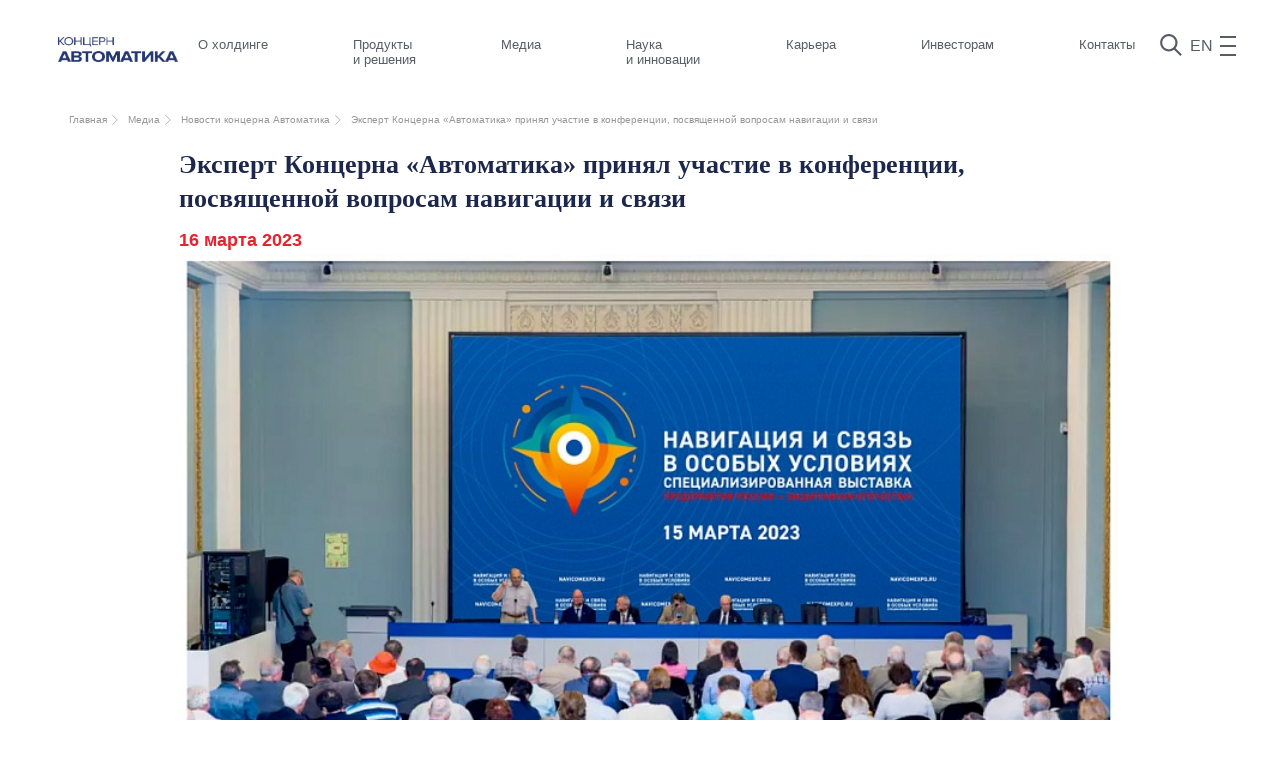

--- FILE ---
content_type: text/html; charset=UTF-8
request_url: https://www.ao-avtomatika.ru/media/news/ekspert-kontserna-avtomatika-prinyal-uchastie-v-konferentsii-posvyashchennoy-voprosam-navigatsii-i-s/
body_size: 10791
content:
<!DOCTYPE html>
<html lang="ru">
<head>
    <meta http-equiv="Content-Type" content="text/html; charset=UTF-8" />
<meta name="robots" content="index, follow" />
<meta name="description" content="Эксперт Концерна «Автоматика» принял участие в конференции, посвященной вопросам навигации и связи. Эту и другие новости Концерна «Автоматика» читайте на нашем сайте" />
<link rel="canonical" href="/media/news/ekspert-kontserna-avtomatika-prinyal-uchastie-v-konferentsii-posvyashchennoy-voprosam-navigatsii-i-s/" />
<script data-skip-moving="true">(function(w, d, n) {var cl = "bx-core";var ht = d.documentElement;var htc = ht ? ht.className : undefined;if (htc === undefined || htc.indexOf(cl) !== -1){return;}var ua = n.userAgent;if (/(iPad;)|(iPhone;)/i.test(ua)){cl += " bx-ios";}else if (/Windows/i.test(ua)){cl += ' bx-win';}else if (/Macintosh/i.test(ua)){cl += " bx-mac";}else if (/Linux/i.test(ua) && !/Android/i.test(ua)){cl += " bx-linux";}else if (/Android/i.test(ua)){cl += " bx-android";}cl += (/(ipad|iphone|android|mobile|touch)/i.test(ua) ? " bx-touch" : " bx-no-touch");cl += w.devicePixelRatio && w.devicePixelRatio >= 2? " bx-retina": " bx-no-retina";if (/AppleWebKit/.test(ua)){cl += " bx-chrome";}else if (/Opera/.test(ua)){cl += " bx-opera";}else if (/Firefox/.test(ua)){cl += " bx-firefox";}ht.className = htc ? htc + " " + cl : cl;})(window, document, navigator);</script>


<link href="/bitrix/cache/css/s1/aoavt_news/page_fc52cc318817c9afa1d1b29900e9d3e2/page_fc52cc318817c9afa1d1b29900e9d3e2_v1.css?17628489891281" type="text/css"  rel="stylesheet" />
<link href="/bitrix/cache/css/s1/aoavt_news/template_29c3ad36aae0cc44fe29115458debe9f/template_29c3ad36aae0cc44fe29115458debe9f_v1.css?1762848989588" type="text/css"  data-template-style="true" rel="stylesheet" />







    <title>Эксперт Концерна «Автоматика» принял участие в конференции, посвященной вопросам навигации и связи. Новости Концерна «Автоматика»</title>
    <meta charset="UTF-8">
    <meta name="viewport" content="width=device-width, initial-scale=1.0, maximum-scale=1.0, user-scalable=no">
    <link rel="icon" type="image/png" href="/local/templates/aoavt_index/assets/images/favicon.png" />
	<!--link rel="stylesheet" href="https://pro.fontawesome.com/releases/v5.10.0/css/all.css" integrity="sha384-AYmEC3Yw5cVb3ZcuHtOA93w35dYTsvhLPVnYs9eStHfGJvOvKxVfELGroGkvsg+p" crossorigin="anonymous"/-->
    <link rel="stylesheet" href="/local/templates/aoavt_index/assets/css/style.bundle.css?v001">
    <!--link rel="stylesheet" href="/local/templates/aoavt_index/assets/css/fontawesome.css"-->
</head>
<body class="flex-col full-height white-header theme-white">
<div id="panel">
</div>
<!--'start_frame_cache_LkGdQn'--><!-- Yandex.Metrika counter -->
<noscript><div><img src="https://mc.yandex.ru/watch/55982113" style="position:absolute; left:-9999px;" alt="" /></div></noscript>
<!-- /Yandex.Metrika counter -->
<header class="page-header flex-row f-justify-center smooth-load">
<div class="logo-wrapper">
    <div class="logo-left">

                                                
        <a href="/">
            <img src="/local/templates/aoavt_index/assets/svg/logo-new.png" class="logo-img" alt="Логотип Концерн Автоматика">
            <img src="/local/templates/aoavt_index/assets/svg/logo-new-black.png" class="logo-img-active" alt="Логотип Концерн Автоматика">
        </a>

        
    </div>
</div>
<nav class="primary-navigation flex-row flex-grow">
                                                                                    <a data-target="about" href="/about/" class="nav-link concern js-nav-link ">
                    О холдинге                    </a>

                
                    <div class="js-header-submenu header-submenu" id="about">
        				<ul class="li-submenu">
                                                                            <li><a href="/about/istoriya/"  >История</a></li>
                                                                            <li><a href="/about/customers/"  >Заказчики</a></li>
                                                                            <li><a href="/about/zakupki/"  >Закупки</a></li>
                                                                            <li><a href="/about/sotsialnaya-otvetstvennost/"  >Социальная ответственность</a></li>
                                                    </ul></div>                                                                                <a data-target="products" href="/catalog/" class="nav-link concern js-nav-link ">
                    Продукты <br>и решения                    </a>

                
                    <div class="js-header-submenu header-submenu" id="products">
        				<ul class="li-submenu">
                                                                            <li><a href="/catalog/products/"  >Продукты</a></li>
                                                                            <li><a href="/catalog/solutions/"  >Решения</a></li>
                                                                            <li><a href="/catalog/service/"  >Услуги</a></li>
                                                    </ul></div>                                                                                <a data-target="media" href="/media/" class="nav-link concern js-nav-link ">
                    Медиа                    </a>

                
                    <div class="js-header-submenu header-submenu" id="media">
        				<ul class="li-submenu">
                                                                            <li><a href="/media/news/"  >Новости</a></li>
                                                                            <li><a href="/media/gallery/"  >Мультимедиа</a></li>
                                                                            <li><a href="/media/publications/"  >Публикации</a></li>
                                                                            <li><a href="/media/blog/"  >Блог</a></li>
                                                    </ul></div>                                                                                <a data-target="nauka-i-innovatsii" href="/nauka-i-innovatsii/" class="nav-link concern js-nav-link ">
                    Наука <br>и инновации                    </a>

                
                    <div class="js-header-submenu header-submenu" id="nauka-i-innovatsii">
        				<ul class="li-submenu">
                                                                            <li><a href="/nauka-i-innovatsii/issledovatelskaya-politika/"  >Исследовательская политика</a></li>
                                                                            <li><a href="/nauka-i-innovatsii/perspektivnye-razrabotki/"  >Перспективные разработки</a></li>
                                                                            <li><a href="/nauka-i-innovatsii/infobases/"  >Информационные базы</a></li>
                                                    </ul></div>                                                                                <a data-target="career" href="/career/" class="nav-link concern js-nav-link ">
                    Карьера                    </a>

                
                    <div class="js-header-submenu header-submenu" id="career">
        				<ul class="li-submenu">
                                                                            <li><a href="/career/politics/"  >Кадровая политика</a></li>
                                                                            <li><a href="/career/obuchenie/"  >Обучение</a></li>
                                                    </ul></div>                                                                                <a data-target="investoram" href="/investoram/" class="nav-link concern js-nav-link ">
                    Инвесторам                    </a>

                
                    <div class="js-header-submenu header-submenu" id="investoram">
        				<ul class="li-submenu">
                                                                            <li><a href="/investoram/strategiya-razvitiya/"  >Стратегия развития</a></li>
                                                    </ul></div>                                                                                <a data-target="kontakty" href="/contacts/" class="nav-link concern js-nav-link ">
                        Контакты                    </a>
                                
                    <div class="js-header-submenu header-submenu" id="kontakty">
        				<ul class="li-submenu">
                                                                            <li><a href="/contacts/hot-line/"  >Горячая линия</a></li>
                                                                            <li><a href="/contacts/anticorruption/"  >Противодействие коррупции</a></li>
                                            </ul></div>    </nav>
<!--div class="header-search">

    <div class="js-open-search icon-zoom"></div>
    <form class="search-form">
        <div class="input-wrapper">
            <input type="search" placeholder="Поиск">
            <div class="icon-close-search js-close-search">
                <svg width="16" height="16" viewBox="0 0 20 20" fill="none" xmlns="http://www.w3.org/2000/svg">
                <path d="M12.3121 10L19.8266 17.5145C19.9422 17.6879 20 17.8613 20 18.0347C20 18.2659 19.9422 18.3815 19.8266 18.4971L18.4971 19.8266C18.3815 19.9422 18.2081 20 18.0347 20C17.8035 20 17.6301 19.9422 17.5145 19.8266L10 12.3121L2.48555 19.8266C2.31214 19.9422 2.13873 20 1.96532 20C1.7341 20 1.6185 19.9422 1.50289 19.8266L0.17341 18.4971C0.0578035 18.3815 0 18.2659 0 18.0347C0 17.8613 0.0578035 17.6879 0.17341 17.5145L7.68786 10L0.17341 2.48555C0.0578035 2.36994 0 2.19653 0 1.96532C0 1.79191 0.0578035 1.6185 0.17341 1.50289L1.50289 0.17341C1.6185 0.0578035 1.7341 0 1.96532 0C2.13873 0 2.31214 0.0578035 2.48555 0.17341L10 7.68786L17.5145 0.17341C17.6301 0.0578035 17.8035 0 18.0347 0C18.2081 0 18.3815 0.0578035 18.4971 0.17341L19.8266 1.50289C19.9422 1.6185 20 1.79191 20 1.96532C20 2.19653 19.9422 2.36994 19.8266 2.48555L12.3121 10Z" fill="white"/>
                </svg>

            </div>
        </div>
    </form>
</div-->
<!--div class="header-burger">
    <div class="icon-burger">
        <span></span>
        <span></span>
        <span></span>
    </div>
    <div class="close-p"></div>
</div-->
</header>

<div class="menu-mobile js-menu-mobile">
    <div class="menu-mobile-middle">
        <div class="block block-left">
            <div class="accordion-mobile">
                <div class="title">
                    <a href="#" class="titling">О холдинге</a>
                </div>
                <ul class="li-submenu js-accordion-body">
                    <li><a href="/about/">Холдинг сегодня</a></li>
                    <li><a href="/about/istoriya/">История</a></li>
										<!--                    <li><a href="--><!--about/sovet-direktorov/">--><!--</a></li>-->
<!--                    <li><a href="--><!--about/companies/">--><!--</a></li>-->
					<li><a href="/about/customers/">Заказчики</a></li>
                                            <!--li><a href="/about/litsenzii/">Лицензии</a></li-->
                        <li><a href="/about/zakupki/">Закупки</a></li>
                                        <li><a href="/about/sotsialnaya-otvetstvennost/">Социальная ответственность</a></li>
                </ul>
            </div>
        </div>
        <div class="block block-center">
            <div class="accordion-mobile">
                <div class="title">
                  <a href="#" class="titling">Продукты и решения</a>
                </div>
                <ul class="li-submenu js-accordion-body">
                    <li><a href="/catalog/products/">Продукты</a></li>
                    <li><a href="/catalog/solutions/">Решения</a></li>
					                    	<li><a href="/catalog/service/">Услуги</a></li>
										                </ul>
            </div>
            <div class="accordion-mobile">
              <div class="title">
                <a href="#" class="titling">Медиа</a>
              </div>
                  <ul class="li-submenu js-accordion-body">
					                      <li><a href="/media/news/">Новости</a></li>
					
                                        <li><a href="/media/gallery/">Мультимедиа</a></li>
                    
										  <li><a href="/media/publications/">Публикации</a></li>
					                                            <li><a href="/media/blog/">Блог</a></li>
                                      </ul>
            </div>
			            <div class="accordion-mobile">
              <div class="title">
                <a href="#" class="titling">Карьера</a>
              </div>
                  <ul class="li-submenu js-accordion-body">
                      <li><a href="/career/">Кадровая политика</a></li>
                      <li><a href="/career/obuchenie/">Обучение</a>
                  </ul>
            </div>
			        </div>
        <div class="block block-right">
            <div class="accordion-mobile">
              <div class="title">
                 <a href="#" class="titling">Наука и инновации</a>
               </div>
              <ul class="li-submenu js-accordion-body">
                  <li><a href="/nauka-i-innovatsii/">Исследовательская политика</a></li>
                  <li><a href="/nauka-i-innovatsii/perspektivnye-razrabotki/">Перспективные разработки</a></li>
<li><a href="/nauka-i-innovatsii/infobases/">Информационные базы</a></li>
				                </ul>
            </div>            
            <div class="accordion-mobile">
                <div class="title">
                    <a href="#" class="titling">Инвесторам</a>
                </div>
                <ul class="li-submenu js-accordion-body">
<!--                    <li><a href="--><!--investoram/" class="investors">--><!--</a></li>-->
                    <li><a href="/investoram/strategiya-razvitiya/" class="investors">Стратегия развития</a></li>
                </ul>
            </div>
            <div class="accordion-mobile">
                <div class="title">
                    <a href="#" class="titling">Контакты</a>
                </div>
                <ul class="li-submenu js-accordion-body">
                    <li><a href="/contacts/" class="investors">Контактная информация</a></li>
                                            <li><a href="/contacts/hot-line/" class="investors">Горячая линия</a></li>
                        <li><a href="/contacts/anticorruption/">Противодействие коррупции</a></li>
                                   </ul>
            </div>
        </div>
    </div>
</div>

    <div class="header-search-burger">
    <div class="header-search">
        <div class="js-open-search icon-zoom">
            <svg version="1.1" id="Layer_1" xmlns="http://www.w3.org/2000/svg" xmlns:xlink="http://www.w3.org/1999/xlink" x="0px" y="0px"
                 viewBox="0 0 20 20.2"  xml:space="preserve">
            <g>
                <path fill="#fff" d="M8,2c3.3,0,6,2.7,6,6s-2.7,6-6,6s-6-2.7-6-6S4.7,2,8,2 M8,0C3.6,0,0,3.6,0,8c0,4.4,3.6,8,8,8s8-3.6,8-8
                    C16,3.6,12.4,0,8,0L8,0z"/>
                <rect x="15" y="11.6" transform="matrix(0.7071 -0.7071 0.7071 0.7071 -6.7815 16.0638)" fill="#fff" width="2" height="9.3"/>
            </g>
            </svg>
        </div>
        <form class="search-form">
            <div class="input-wrapper">
    
                <input type="search" placeholder="Поиск">
                <div class="icon-close-search js-close-search">
                    <svg width="16" height="16" viewBox="0 0 20 20" fill="none" xmlns="http://www.w3.org/2000/svg">
                    <path d="M12.3121 10L19.8266 17.5145C19.9422 17.6879 20 17.8613 20 18.0347C20 18.2659 19.9422 18.3815 19.8266 18.4971L18.4971 19.8266C18.3815 19.9422 18.2081 20 18.0347 20C17.8035 20 17.6301 19.9422 17.5145 19.8266L10 12.3121L2.48555 19.8266C2.31214 19.9422 2.13873 20 1.96532 20C1.7341 20 1.6185 19.9422 1.50289 19.8266L0.17341 18.4971C0.0578035 18.3815 0 18.2659 0 18.0347C0 17.8613 0.0578035 17.6879 0.17341 17.5145L7.68786 10L0.17341 2.48555C0.0578035 2.36994 0 2.19653 0 1.96532C0 1.79191 0.0578035 1.6185 0.17341 1.50289L1.50289 0.17341C1.6185 0.0578035 1.7341 0 1.96532 0C2.13873 0 2.31214 0.0578035 2.48555 0.17341L10 7.68786L17.5145 0.17341C17.6301 0.0578035 17.8035 0 18.0347 0C18.2081 0 18.3815 0.0578035 18.4971 0.17341L19.8266 1.50289C19.9422 1.6185 20 1.79191 20 1.96532C20 2.19653 19.9422 2.36994 19.8266 2.48555L12.3121 10Z" fill="white"/>
                    </svg>
    
                </div>
            </div>
        </form>
    
    </div>

    <div class="header-language">
            <a href="/en/">EN</a>
        </div>

    <div class="header-burger">
        <div class="icon-burger">
            <span></span>
            <span></span>
            <span></span>
        </div>
        <div class="close-p"></div>
    </div>

</div>
<!--'end_frame_cache_LkGdQn'--><section class="layout">
<div class="main-content">
<article class="page-article  page-news-detail">
<div class="article-title">
    <ul itemscope itemtype="https://schema.org/BreadcrumbList" class="breadcrumbs"><li itemprop="itemListElement" itemscope itemtype="https://schema.org/ListItem" class="breadcrumb-item">
                        <a itemprop="item" href="/">
                        <span itemprop="name">Главная</span>
                        </a><meta itemprop="position" content="1">
                        </li><li itemprop="itemListElement" itemscope itemtype="https://schema.org/ListItem" class="breadcrumb-item">
                        <a itemprop="item" href="/media/">
                        <span itemprop="name">Медиа</span>
                        </a><meta itemprop="position" content="2">
                        </li><li itemprop="itemListElement" itemscope itemtype="https://schema.org/ListItem" class="breadcrumb-item">
                        <a itemprop="item" href="/media/news/">
                        <span itemprop="name">Новости концерна Автоматика</span>
                        </a><meta itemprop="position" content="3">
                        </li><li itemprop="itemListElement" itemscope
          itemtype="https://schema.org/ListItem" class="breadcrumb-item"><a href="#"><span itemprop="name">Эксперт Концерна «Автоматика» принял участие в конференции, посвященной вопросам навигации и связи</span></a>
          <meta itemprop="position" content="4"></li></ul></div>
<div class="container"><div style="width: 90%">
<h1 class="press-detail-header">Эксперт Концерна «Автоматика» принял участие в конференции, посвященной вопросам навигации и связи</h1>
</div>

    <div class="press-meta">

		<div class="press-date text-muted">
		<div class="press-date__date">16 марта 2023</div>

    </div>

    <div class="social-container js-social-container">
        <div class="social-container_inner">
                    </div>
    </div>
    <div class="clearfix"></div>
</div>

<!-- <div class="press-image-slider slick-initialized slick-slider"><div class="slick-list draggable"><div class="slick-track" style="opacity: 1; width: 1031px;"><div class="slick-slide slick-current slick-active" data-slick-index="0" aria-hidden="false" style="width: 1031px; position: relative; left: 0px; top: 0px; z-index: 999; opacity: 1;"><div><img src="/upload/iblock/199/v86gorj4b8oeq89kowthkni9kb7zn1pc.jpg" alt="" style="width: 100%; display: inline-block;"></div></div></div></div></div> -->
    <div><img src="/upload/iblock/bc6/u4akuinz6pohyirenk1ua651rat8kazv.jpg" alt="Эксперт Концерна «Автоматика» принял участие в конференции, посвященной вопросам навигации и связи" style="width: 100%; display: inline-block;"></div>
<div class="press-image-slider-nav slick-initialized slick-slider"><div class="slick-list draggable"><div class="slick-track" style="opacity: 1; width: 0px; transform: translate3d(0px, 0px, 0px);"></div></div></div>
<section class="news-teaser">
<strong>В рамках выставки «Навигация и связь в особых условиях», которая прошла в Москве на ВДНХ, состоялась конференция «Спутниковые системы и технологии связи нового поколения для создания единого информационного пространства России». На конференции с докладом выступил эксперт Концерна «Автоматика». Он рассказал об одном из проектов предприятия, создании антенных систем спутниковой связи, предназначенных для различных видов транспорта.</strong><br><br>
В настоящее время Концерном «Автоматика» разработана целая линейка антенн, в которую входит шесть устройств для установки на автомобили, железнодорожные составы, вертолеты, самолеты малой и среднемагистральной авиации, а также на морские и речные суда. Новые антенные системы позволят пассажирам пользоваться высокоскоростным Интернетом и стабильной связью, а также получать доступ к различным мультимедийным сервисам, в том числе видеоконференцсвязи, IP-телефонии, мониторинговой информации.<br>
 <br>
 «В прошлом году на форуме «Армия» Концерн «Автоматика» успешно протестировал новый мультимедийный комплекс спутниковой связи, организовав телевизионную трансляцию соревнований по танковому биатлону с полигона «Алабино», - рассказал генеральный директор Концерна «Автоматика» <b>Андрей Моторко</b>. – Специалисты обеспечили стабильный сигнал и качественную картинку в высоком разрешении».<br>
 <br>
Разработка ведется в рамках комплексного проекта «Создание линейки антенных систем спутниковой связи для подвижных объектов» (постановление Правительства РФ №109).    </section>
<div class="mysocial">
			<div class="icons icon__detail">
        <a href="https://vk.com/public211519631" target="_blank" title="Подпиаться на нас в Вконтакте">
            <button class="btn-icon social-icon">
                <svg version="1.1" id="Layer_1" xmlns="http://www.w3.org/2000/svg" xmlns:xlink="http://www.w3.org/1999/xlink" x="0px" y="0px" viewBox="0 0 30 30" xml:space="preserve">
                <g>
                    <g id="text_12_">
                        <g>
                            <path class="st0" d="M19 0h-14c-2.761 0-5 2.239-5 5v14c0 2.761 2.239 5 5 5h14c2.762 0 5-2.239 5-5v-14c0-2.761-2.238-5-5-5zm.25 16.996h-2.134c-1.205 0-1.409-.687-2.401-1.679-.897-.897-1.395-.209-1.374 1.068.006.339-.161.611-.566.611-1.264 0-3.08.178-4.918-1.806-1.883-2.033-3.857-6.111-3.857-6.513 0-.237.196-.344.524-.344h2.17c.574 0 .623.284.783.649.667 1.521 2.265 4.574 2.69 2.87.244-.978.344-3.245-.703-3.44-.594-.11.452-.746 1.968-.746.377 0 .786.041 1.205.137.769.179.771.523.761 1.026-.039 1.903-.269 3.184.233 3.507.479.31 1.739-1.717 2.403-3.281.183-.433.219-.722.734-.722h2.654c1.39 0-.182 1.997-1.383 3.557-.968 1.255-.916 1.28.209 2.324.803.744 1.75 1.76 1.75 2.336.002.272-.21.446-.748.446z"></path>
                        </g>
                    </g>
<!--                    <path class="border" d="M39.5,0.5v39h-39v-39H39.5 M40,0H0v40h40V0L40,0z"/>-->
                </g>
                </svg>
            </button>
        </a>
        <a href="https://t.me/concern_avtomatika" target="_blank" title="Подписаться на нас в Телеграме">
            <button class="btn-icon social-icon">
                <svg version="1.1" id="Layer_1" xmlns="http://www.w3.org/2000/svg" xmlns:xlink="http://www.w3.org/1999/xlink" x="0px" y="0px" viewBox="0 0 30 30" xml:space="preserve">
                    <g>
                        <g id="text_12_">
                            <g>
                                <path class="st0" d="M19,24l-14,0c-2.761,0 -5,-2.239 -5,-5l0,-14c0,-2.761 2.239,-5 5,-5l14,0c2.762,0 5,2.239 5,5l0,14c0,2.761 -2.238,5 -5,5Zm-2.744,-5.148c0.215,0.153 0.491,0.191 0.738,0.097c0.246,-0.093 0.428,-0.304 0.483,-0.56c0.579,-2.722 1.985,-9.614 2.512,-12.09c0.039,-0.187 -0.027,-0.381 -0.173,-0.506c-0.147,-0.124 -0.351,-0.16 -0.532,-0.093c-2.795,1.034 -11.404,4.264 -14.923,5.567c-0.223,0.082 -0.368,0.297 -0.361,0.533c0.008,0.235 0.167,0.44 0.395,0.509c1.578,0.471 3.65,1.128 3.65,1.128c0,0 0.967,2.924 1.472,4.41c0.063,0.187 0.21,0.334 0.402,0.384c0.193,0.05 0.397,-0.002 0.541,-0.138c0.811,-0.765 2.064,-1.948 2.064,-1.948c0,0 2.381,1.746 3.732,2.707Zm-7.34,-5.784l1.119,3.692l0.249,-2.338c0,0 4.324,-3.9 6.79,-6.124c0.072,-0.065 0.082,-0.174 0.022,-0.251c-0.06,-0.077 -0.169,-0.095 -0.251,-0.043c-2.857,1.825 -7.929,5.064 -7.929,5.064Z"></path>
                            </g>
                        </g>
<!--                        <path class="border" d="M39.5,0.5v39h-39v-39H39.5 M40,0H0v40h40V0L40,0z"/>-->
                    </g>
                </svg>
            </button>
        </a>
		</div>
</div>
<div id="comp_964cafd0d953e55e6a1ad98cf1ba9ee1"><div class="section-full-width">

<form action="/media/news/ekspert-kontserna-avtomatika-prinyal-uchastie-v-konferentsii-posvyashchennoy-voprosam-navigatsii-i-s/index.php" method="post"><input type="hidden" name="bxajaxid" id="bxajaxid_964cafd0d953e55e6a1ad98cf1ba9ee1_8BACKi" value="964cafd0d953e55e6a1ad98cf1ba9ee1" /><input type="hidden" name="AJAX_CALL" value="Y" /><input type="hidden" name="sessid" id="sessid" value="c358b4d546b15b4bc34b0e9eda8ac77f" /><div class="news-subscription js-news-subscription">
<div class="form-wrapper">
<h3>Будьте в курсе актуальных новостей</h3>
<div class="form-subscription">
	<label class="hidden-input"><input type="checkbox" name="RUB_ID[]" value="1"  checked="checked"; ?> />Новости Концерна Автоматика</label>
<label class="hidden-input"><input type="radio" name="FORMAT" value="text" />Текст</label>
<label class="hidden-input"><input type="radio" name="FORMAT" value="html" checked="checked" />HTML</label>
<label><input type="text" name="EMAIL" id="email" placeholder="Укажите e-mail" value="" size="30" maxlength="255" /></label>
<input type="submit" id="butsub" class="btn btn-red" name="Save" value="Подписаться" />
<div class="clearfix"></div>
<input type="hidden" name="PostAction" value="Add" />
<input type="hidden" name="ID" value="" />
</div>
</div>
</div>
</form></div></div>
<div class="news-show-more text-centered">
	<a href="/media/news/" class="btn btn-red btn-red-big">Все новости</a>
</div>
       
</div>
</article>
</div> 
</section>
<footer class="page-footer">
<div class="footer-main">
    <!--'start_frame_cache_XEVOpk'--><div class="container">
<div class="footer-top-block">
<div class="footer-main-menu">
                                            <div class="footer-menu-block">
                <div class="footer-menu-title">
                    <a href="/about/">О холдинге</a>
                </div>
                                                                            <a href="/about/istoriya/">История</a>
                                                                            <a href="/about/customers/">Заказчики</a>
                                                                            <a href="/about/zakupki/">Закупки</a>
                                                                            <a href="/about/sotsialnaya-otvetstvennost/">Социальная ответственность</a>
                                                    </div>                                        <div class="footer-menu-block">
                <div class="footer-menu-title">
                    <a href="/catalog/">Продукты <br>и решения</a>
                </div>
                                                                            <a href="/catalog/products/">Продукты</a>
                                                                            <a href="/catalog/solutions/">Решения</a>
                                                                            <a href="/catalog/service/">Услуги</a>
                                                    </div>                                        <div class="footer-menu-block">
                <div class="footer-menu-title">
                    <a href="/media/">Медиа</a>
                </div>
                                                                            <a href="/media/news/">Новости</a>
                                                                            <a href="/media/gallery/">Мультимедиа</a>
                                                                            <a href="/media/publications/">Публикации</a>
                                                                            <a href="/media/blog/">Блог</a>
                                                    </div>                                        <div class="footer-menu-block">
                <div class="footer-menu-title">
                    <a href="/nauka-i-innovatsii/">Наука <br>и инновации</a>
                </div>
                                                                            <a href="/nauka-i-innovatsii/issledovatelskaya-politika/">Исследовательская политика</a>
                                                                            <a href="/nauka-i-innovatsii/perspektivnye-razrabotki/">Перспективные разработки</a>
                                                                            <a href="/nauka-i-innovatsii/infobases/">Информационные базы</a>
                                                    </div>                                        <div class="footer-menu-block">
                <div class="footer-menu-title">
                    <a href="/career/">Карьера</a>
                </div>
                                                                            <a href="/career/politics/">Кадровая политика</a>
                                                                            <a href="/career/obuchenie/">Обучение</a>
                                                    </div>                                        <div class="footer-menu-block">
                <div class="footer-menu-title">
                    <a href="/investoram/">Инвесторам</a>
                </div>
                                                                            <a href="/investoram/strategiya-razvitiya/">Стратегия развития</a>
                                                    </div>                                        <div class="footer-menu-block">
                <div class="footer-menu-title">
                    <a href="/contacts/">Контакты</a>
                </div>
                                                                            <a href="/contacts/hot-line/">Горячая линия</a>
                                                                            <a href="/contacts/anticorruption/">Противодействие коррупции</a>
                                            </div>    </div>
</div>
</div>
<!--'end_frame_cache_XEVOpk'--></div>
<div class="footer-bottom">
    <div class="footer-logo_wrapper">
                    <img src="/local/templates/aoavt_index/assets/svg/logo-new-white.png" alt="Логотип Концерн Автоматика">
            </div>
    <div class="container footer-info">
        <div class="footer-address" itemscope itemtype="http://schema.org/Organization">
    <div itemprop="address" itemscope itemtype="http://schema.org/PostalAddress">
        <span itemprop="postalCode">127106</span>,
        <span itemprop="addressLocality">Москва</span>,<br>
        <span itemprop="streetAddress">ул. Ботаническая, д.25, стр 1</span>
    </div>
    <div><span itemprop="telephone">+7 (495) 250-33-33</span></div>
    <div><span itemprop="email">ka@ao-avtomatika.ru</span></div>
	<br>
    <div class="footer-copy_wrapper_">
		<div class="copy_">&copy; 2025 <span itemprop="name">АО «Концерн «Автоматика»</span> | <a href="/sitemap/">Карта сайта</a> | <a href="/politics/">Политики</a></div> 
    </div>
</div>        <section class="socials">
    <div class="title">Мы в социальных сетях</div>
    <div class="icons">
        <a href="https://vk.com/public211519631" target="_blank">
            <button class="btn-icon social-icon">
                <svg version="1.1" id="Layer_1" xmlns="http://www.w3.org/2000/svg" xmlns:xlink="http://www.w3.org/1999/xlink" x="0px" y="0px"
                     viewBox="0 0 40 40" xml:space="preserve">
                <style type="text/css">.st0{fill:#ffffff;}</style>
                <g>
                    <g id="text_12_">
                        <g>
                            <path class="st0" d="M19 0h-14c-2.761 0-5 2.239-5 5v14c0 2.761 2.239 5 5 5h14c2.762 0 5-2.239 5-5v-14c0-2.761-2.238-5-5-5zm.25 16.996h-2.134c-1.205 0-1.409-.687-2.401-1.679-.897-.897-1.395-.209-1.374 1.068.006.339-.161.611-.566.611-1.264 0-3.08.178-4.918-1.806-1.883-2.033-3.857-6.111-3.857-6.513 0-.237.196-.344.524-.344h2.17c.574 0 .623.284.783.649.667 1.521 2.265 4.574 2.69 2.87.244-.978.344-3.245-.703-3.44-.594-.11.452-.746 1.968-.746.377 0 .786.041 1.205.137.769.179.771.523.761 1.026-.039 1.903-.269 3.184.233 3.507.479.31 1.739-1.717 2.403-3.281.183-.433.219-.722.734-.722h2.654c1.39 0-.182 1.997-1.383 3.557-.968 1.255-.916 1.28.209 2.324.803.744 1.75 1.76 1.75 2.336.002.272-.21.446-.748.446z"/>
                        </g>
                    </g>
<!--                    <path class="border" d="M39.5,0.5v39h-39v-39H39.5 M40,0H0v40h40V0L40,0z"/>-->
                </g>
                </svg>
            </button>
        </a>
        <a href="https://t.me/concern_avtomatika" target="_blank">
            <button class="btn-icon social-icon">
                <svg version="1.1" id="Layer_1" xmlns="http://www.w3.org/2000/svg" xmlns:xlink="http://www.w3.org/1999/xlink" x="0px" y="0px"
                     viewBox="0 0 40 40" xml:space="preserve">
                <style type="text/css">.st0{fill:#ffffff;}</style>
                    <g>
                        <g id="text_12_">
                            <g>
                                <path class="st0" d="M19,24l-14,0c-2.761,0 -5,-2.239 -5,-5l0,-14c0,-2.761 2.239,-5 5,-5l14,0c2.762,0 5,2.239 5,5l0,14c0,2.761 -2.238,5 -5,5Zm-2.744,-5.148c0.215,0.153 0.491,0.191 0.738,0.097c0.246,-0.093 0.428,-0.304 0.483,-0.56c0.579,-2.722 1.985,-9.614 2.512,-12.09c0.039,-0.187 -0.027,-0.381 -0.173,-0.506c-0.147,-0.124 -0.351,-0.16 -0.532,-0.093c-2.795,1.034 -11.404,4.264 -14.923,5.567c-0.223,0.082 -0.368,0.297 -0.361,0.533c0.008,0.235 0.167,0.44 0.395,0.509c1.578,0.471 3.65,1.128 3.65,1.128c0,0 0.967,2.924 1.472,4.41c0.063,0.187 0.21,0.334 0.402,0.384c0.193,0.05 0.397,-0.002 0.541,-0.138c0.811,-0.765 2.064,-1.948 2.064,-1.948c0,0 2.381,1.746 3.732,2.707Zm-7.34,-5.784l1.119,3.692l0.249,-2.338c0,0 4.324,-3.9 6.79,-6.124c0.072,-0.065 0.082,-0.174 0.022,-0.251c-0.06,-0.077 -0.169,-0.095 -0.251,-0.043c-2.857,1.825 -7.929,5.064 -7.929,5.064Z"/>
                            </g>
                        </g>
<!--                        <path class="border" d="M39.5,0.5v39h-39v-39H39.5 M40,0H0v40h40V0L40,0z"/>-->
                    </g>
                </svg>
            </button>
        </a>
<!--<a href="https://www.facebook.com/concernavtomatika/" target="_blank">
    <button class="btn-icon social-icon">
        <svg version="1.1" id="Layer_1" xmlns="http://www.w3.org/2000/svg" xmlns:xlink="http://www.w3.org/1999/xlink" x="0px" y="0px"
             viewBox="0 0 40 40" xml:space="preserve">
        <style type="text/css">.st0{fill:#ffffff;}</style>
        <g>
            <g id="text_12_">
                <g>
                    <path class="st0" d="M23.4,15.3c-0.5,0-1,0-1.6,0c-0.3,0-0.7,0.2-0.7,0.5c0,0.6,0,1.1,0,1.7c0.7,0,1.5,0,2.3,0
                        c-0.1,0.8-0.2,1.6-0.3,2.4c-0.7,0-1.3,0-2,0c0,2.4,0,4.8,0,7.2c-1,0-2,0-3,0c0-2.4,0-4.8,0-7.2c-0.5,0-1,0-1.5,0
                        c0-0.8,0-1.6,0-2.4c0.5,0,1,0,1.5,0c0-0.8,0-1.6,0-2.4c0-0.6,0.3-1.2,0.7-1.6c0.6-0.5,1.3-0.7,2.1-0.7c0.7,0,1.6,0,2.4,0
                        C23.4,13.6,23.4,14.5,23.4,15.3z"/>
                </g>
            </g>
            <path class="border" d="M39.5,0.5v39h-39v-39H39.5 M40,0H0v40h40V0L40,0z"/>
        </g>
        </svg>
    </button>
  </a>
  <a href="https://instagram.com/concern_avtomatika/" target="_blank">
    <button class="btn-icon social-icon">
        <svg version="1.1" id="Layer_1" xmlns="http://www.w3.org/2000/svg" xmlns:xlink="http://www.w3.org/1999/xlink" x="0px" y="0px"
             viewBox="0 0 40 40" xml:space="preserve">
        <style type="text/css">.st0{fill:#ffffff;}</style>
        <g>
            <g>
                <path class="st0" d="M20,16.5c-2.1,0-3.8,1.7-3.8,3.8c0,2.1,1.7,3.8,3.8,3.8c2.1,0,3.8-1.7,3.8-3.8C23.8,18.2,22.1,16.5,20,16.5z
                     M20,22.7c-1.3,0-2.4-1.1-2.4-2.4c0-1.3,1.1-2.4,2.4-2.4c1.3,0,2.4,1.1,2.4,2.4S21.3,22.7,20,22.7z"/>
                <path class="st0" d="M23.1,13h-6.2c-2.3,0-4.2,1.9-4.2,4.2v6.2c0,2.3,1.9,4.2,4.2,4.2h6.2c2.3,0,4.2-1.9,4.2-4.2v-6.2
                    C27.3,14.9,25.4,13,23.1,13z M25.9,23.4c0,1.5-1.3,2.8-2.8,2.8h-6.2c-1.5,0-2.8-1.3-2.8-2.8v-6.2c0-1.5,1.3-2.8,2.8-2.8l0,0h6.2
                    c1.5,0,2.8,1.3,2.8,2.8V23.4z"/>
                <circle class="st0" cx="23.9" cy="16.4" r="0.9"/>
            </g>
            <path class="border" d="M39.5,0.5v39h-39v-39H39.5 M40,0H0v40h40V0L40,0z"/>
        </g>
        </svg>
    </button>
  </a>-->
      <a href="#" target="_blank">
        <button class="btn-icon social-icon">
          <!--svg version="1.1" id="Layer_1" xmlns="http://www.w3.org/2000/svg" xmlns:xlink="http://www.w3.org/1999/xlink" x="0px" y="0px"
                 viewBox="0 0 40 40" xml:space="preserve">
            <style type="text/css">.st0{fill:#ffffff;}</style>
            <g>
                <path class="st0" d="M27.7,16.7c-0.1-1.2-0.8-1.9-2-2c-1.4-0.1-4.4-0.2-5.8-0.2c-2.8,0-4.1,0.1-5.5,0.2c-1.3,0.1-1.8,0.7-2.1,1.9
                    c-0.2,0.8-0.2,1.6-0.2,3.4c0,1.6,0.1,2.7,0.2,3.5c0.2,1.2,1,1.9,2.2,2c1.4,0.1,4.2,0.2,5.6,0.2c1.3,0,4.3-0.1,5.7-0.2
                    c1.2-0.1,1.8-0.8,1.9-1.9c0,0,0.2-1.3,0.2-3.5C27.9,18.7,27.8,17.5,27.7,16.7z M18.3,22.3v-4.5l4.3,2.2L18.3,22.3z"/>
                <path class="border" d="M39.5,0.5v39h-39v-39H39.5 M40,0H0v40h40V0L40,0z"/>
            </g>
            </svg-->
        </button>
      </a>
    </div>
</section>                  <a class="footer-hotline footer-hotline-all" href="https://rostec.ru/anticorruption/feedback" target="_blank">
              <img src="/local/templates/aoavt_index/assets/img/hot_line.png" alt="Горячая линия Ростех">
          </a>
            </div>
</div>
</footer>
<div class="back-to-top" id="return-to-top">
    <svg version="1.1" id="Layer_1" xmlns="http://www.w3.org/2000/svg" xmlns:xlink="http://www.w3.org/1999/xlink" x="0px" y="0px"
         viewBox="0 0 60 60" style="enable-background:new 0 0 60 60;" xml:space="preserve">
    <style type="text/css">
        .st0{fill:#E4242E;}
        .st1{fill:#FFFFFF;}
    </style>
    <g>
        <g>
            <rect class="st0" width="60" height="60"/>
        </g>
        <polygon class="st1" points="44,37.3 30,23.3 16,37.3 14.6,35.9 30,20.5 45.4,35.9    "/>
    </g>
    </svg>      
</div>
<script>if(!window.BX)window.BX={};if(!window.BX.message)window.BX.message=function(mess){if(typeof mess==='object'){for(let i in mess) {BX.message[i]=mess[i];} return true;}};</script>
<script>(window.BX||top.BX).message({"JS_CORE_LOADING":"Загрузка...","JS_CORE_NO_DATA":"- Нет данных -","JS_CORE_WINDOW_CLOSE":"Закрыть","JS_CORE_WINDOW_EXPAND":"Развернуть","JS_CORE_WINDOW_NARROW":"Свернуть в окно","JS_CORE_WINDOW_SAVE":"Сохранить","JS_CORE_WINDOW_CANCEL":"Отменить","JS_CORE_WINDOW_CONTINUE":"Продолжить","JS_CORE_H":"ч","JS_CORE_M":"м","JS_CORE_S":"с","JSADM_AI_HIDE_EXTRA":"Скрыть лишние","JSADM_AI_ALL_NOTIF":"Показать все","JSADM_AUTH_REQ":"Требуется авторизация!","JS_CORE_WINDOW_AUTH":"Войти","JS_CORE_IMAGE_FULL":"Полный размер"});</script><script src="/bitrix/js/main/core/core.min.js?1760816515229643"></script><script>BX.Runtime.registerExtension({"name":"main.core","namespace":"BX","loaded":true});</script>
<script>BX.setJSList(["\/bitrix\/js\/main\/core\/core_ajax.js","\/bitrix\/js\/main\/core\/core_promise.js","\/bitrix\/js\/main\/polyfill\/promise\/js\/promise.js","\/bitrix\/js\/main\/loadext\/loadext.js","\/bitrix\/js\/main\/loadext\/extension.js","\/bitrix\/js\/main\/polyfill\/promise\/js\/promise.js","\/bitrix\/js\/main\/polyfill\/find\/js\/find.js","\/bitrix\/js\/main\/polyfill\/includes\/js\/includes.js","\/bitrix\/js\/main\/polyfill\/matches\/js\/matches.js","\/bitrix\/js\/ui\/polyfill\/closest\/js\/closest.js","\/bitrix\/js\/main\/polyfill\/fill\/main.polyfill.fill.js","\/bitrix\/js\/main\/polyfill\/find\/js\/find.js","\/bitrix\/js\/main\/polyfill\/matches\/js\/matches.js","\/bitrix\/js\/main\/polyfill\/core\/dist\/polyfill.bundle.js","\/bitrix\/js\/main\/core\/core.js","\/bitrix\/js\/main\/polyfill\/intersectionobserver\/js\/intersectionobserver.js","\/bitrix\/js\/main\/lazyload\/dist\/lazyload.bundle.js","\/bitrix\/js\/main\/polyfill\/core\/dist\/polyfill.bundle.js","\/bitrix\/js\/main\/parambag\/dist\/parambag.bundle.js"]);
</script>
<script>BX.Runtime.registerExtension({"name":"ui.dexie","namespace":"BX.DexieExport","loaded":true});</script>
<script>BX.Runtime.registerExtension({"name":"ls","namespace":"window","loaded":true});</script>
<script>BX.Runtime.registerExtension({"name":"fx","namespace":"window","loaded":true});</script>
<script>BX.Runtime.registerExtension({"name":"fc","namespace":"window","loaded":true});</script>
<script>(window.BX||top.BX).message({"LANGUAGE_ID":"ru","FORMAT_DATE":"DD.MM.YYYY","FORMAT_DATETIME":"DD.MM.YYYY HH:MI:SS","COOKIE_PREFIX":"BITRIX_SM","SERVER_TZ_OFFSET":"10800","UTF_MODE":"Y","SITE_ID":"s1","SITE_DIR":"\/","USER_ID":"","SERVER_TIME":1765321882,"USER_TZ_OFFSET":0,"USER_TZ_AUTO":"Y","bitrix_sessid":"c358b4d546b15b4bc34b0e9eda8ac77f"});</script><script src="/bitrix/js/ui/dexie/dist/dexie.bundle.min.js?1760816489102530"></script>
<script src="/bitrix/js/main/core/core_ls.min.js?17608164252683"></script>
<script src="/bitrix/js/main/core/core_fx.min.js?16595318719768"></script>
<script src="/bitrix/js/main/core/core_frame_cache.min.js?176081648910481"></script>
<script>BX.setCSSList(["\/local\/templates\/.default\/components\/bitrix\/news\/main.news\/bitrix\/news.detail\/.default\/style.css","\/local\/templates\/.default\/components\/bitrix\/subscribe.edit\/bottom_subscribe\/style.css","\/local\/templates\/aoavt_news\/template_styles.css"]);</script>


<script type="text/javascript" >
   (function(m,e,t,r,i,k,a){m[i]=m[i]||function(){(m[i].a=m[i].a||[]).push(arguments)};
   m[i].l=1*new Date();k=e.createElement(t),a=e.getElementsByTagName(t)[0],k.async=1,k.src=r,a.parentNode.insertBefore(k,a)})
   (window, document, "script", "https://mc.yandex.ru/metrika/tag.js", "ym");

   ym(55982113, "init", {
        clickmap:true,
        trackLinks:true,
        accurateTrackBounce:true
   });
</script>
<script>
function _processform_8BACKi(){
	if (BX('bxajaxid_964cafd0d953e55e6a1ad98cf1ba9ee1_8BACKi'))
	{
		var obForm = BX('bxajaxid_964cafd0d953e55e6a1ad98cf1ba9ee1_8BACKi').form;
		BX.bind(obForm, 'submit', function() {BX.ajax.submitComponentForm(this, 'comp_964cafd0d953e55e6a1ad98cf1ba9ee1', true)});
	}
	BX.removeCustomEvent('onAjaxSuccess', _processform_8BACKi);
}
if (BX('bxajaxid_964cafd0d953e55e6a1ad98cf1ba9ee1_8BACKi'))
	_processform_8BACKi();
else
	BX.addCustomEvent('onAjaxSuccess', _processform_8BACKi);
</script>
<script src="https://yastatic.net/es5-shims/0.0.2/es5-shims.min.js"></script>
<script src="https://yastatic.net/share2/share.js"></script>
<script src="/local/templates/aoavt_index/assets/js/bundle.js"></script>
<script>
  $(document).ready(function () {
      $('.search-form').submit(function (e) {
          e.preventDefault();
          var val = $(this).find('input').val();
          window.location.href = '/search?q=' + val;
      });
    $('#clientsLink').click(function () {
      $('body').removeClass('menu-active');
    });
     $('#clientsLink-2').click(function () {
     $('body').removeClass('menu-active');
    });
  });
</script>
</body>
</html>

--- FILE ---
content_type: text/css
request_url: https://www.ao-avtomatika.ru/bitrix/cache/css/s1/aoavt_news/page_fc52cc318817c9afa1d1b29900e9d3e2/page_fc52cc318817c9afa1d1b29900e9d3e2_v1.css?17628489891281
body_size: 412
content:


/* Start:/local/templates/.default/components/bitrix/news/main.news/bitrix/news.detail/.default/style.css?1747635631573*/
.press-meta__v002 {
	width: 100%;
	display: flex;
	justify-content: space-between;
	align-items: center;
	--padding-bottom: 5px;
}


.mysocial {
display: flex;
	justify-content: center !important;
--border: 1px solid green;
}

.icon__detail {
	display: flex;
	align-items: end;

	padding: 0;
	marging: 0;
	--border: 1px solid red;
}

.icon__detail .st0 {
	fill:#1c274b;
}

.icon__detail a:hover .st0 {
	fill:#1c274b;
}
.icon__detail button {
	padding: 0;
	margin: 0;
	height: auto;
}

.press-date__date {
	font-size: 18px !important;
}

.press-meta__v002 {
display: flex;
}
/* End */


/* Start:/local/templates/.default/components/bitrix/subscribe.edit/bottom_subscribe/style.css?1659531932226*/
div.subscribe-edit .red {
	color:red;
}
div.subscribe-edit .green {
	color:green;
}
div.subscribe-edit .errorcolor {
	color:red;
}
div.subscribe-edit .successcolor {
	color:green;
}
.hidden-input {
	display: none !important;
}
/* End */
/* /local/templates/.default/components/bitrix/news/main.news/bitrix/news.detail/.default/style.css?1747635631573 */
/* /local/templates/.default/components/bitrix/subscribe.edit/bottom_subscribe/style.css?1659531932226 */


--- FILE ---
content_type: text/css
request_url: https://www.ao-avtomatika.ru/bitrix/cache/css/s1/aoavt_news/template_29c3ad36aae0cc44fe29115458debe9f/template_29c3ad36aae0cc44fe29115458debe9f_v1.css?1762848989588
body_size: 499
content:


/* Start:/local/templates/aoavt_news/template_styles.css?1746610476434*/
.header-search {
    cursor: pointer;
}
section.socials {
    margin-right: 34px;
}
@media (max-width: 1439px) {
    .footer-main {
    height: auto;
  }
}
@media (max-width: 767px) {
    .page-footer {
        min-height: 420px;
    }
    .footer-copy_wrapper {
        width: 360px !important;
    }
}
.article-partners .slick-slide {
    max-height: 80px !important;
}

.news-item-name {
	padding: 60px 40px 40px 60px !important;
}
/* End */
/* /local/templates/aoavt_news/template_styles.css?1746610476434 */


--- FILE ---
content_type: text/css
request_url: https://www.ao-avtomatika.ru/local/templates/aoavt_index/assets/css/style.bundle.css?v001
body_size: 54595
content:
@import url(https://fonts.googleapis.com/css?family=Roboto:400,500);/*! lightgallery - v1.6.12 - 2019-02-19
* http://sachinchoolur.github.io/lightGallery/
* Copyright (c) 2019 Sachin N; Licensed GPLv3 */

.lg-icon {
  font-family: 'lg';
  speak: none;
  font-style: normal;
  font-weight: normal;
  font-variant: normal;
  text-transform: none;
  line-height: 1;
  /* Better Font Rendering =========== */
  -webkit-font-smoothing: antialiased;
  -moz-osx-font-smoothing: grayscale;
}

.lg-actions .lg-next, .lg-actions .lg-prev {
  background-color: rgba(0, 0, 0, 0.45);
  border-radius: 2px;
  color: #999;
  cursor: pointer;
  display: block;
  font-size: 22px;
  margin-top: -10px;
  padding: 8px 10px 9px;
  position: absolute;
  top: 50%;
  z-index: 1080;
  border: none;
  outline: none;
}
.lg-actions .lg-next.disabled, .lg-actions .lg-prev.disabled {
  pointer-events: none;
  opacity: 0.5;
}
.lg-actions .lg-next:hover, .lg-actions .lg-prev:hover {
  color: #FFF;
}
.lg-actions .lg-next {
  right: 20px;
}
.lg-actions .lg-next:before {
  content: "\E095";
}
.lg-actions .lg-prev {
  left: 20px;
}
.lg-actions .lg-prev:after {
  content: "\E094";
}

@-webkit-keyframes lg-right-end {
  0% {
    left: 0;
  }
  50% {
    left: -30px;
  }
  100% {
    left: 0;
  }
}
@-moz-keyframes lg-right-end {
  0% {
    left: 0;
  }
  50% {
    left: -30px;
  }
  100% {
    left: 0;
  }
}
@-ms-keyframes lg-right-end {
  0% {
    left: 0;
  }
  50% {
    left: -30px;
  }
  100% {
    left: 0;
  }
}
@keyframes lg-right-end {
  0% {
    left: 0;
  }
  50% {
    left: -30px;
  }
  100% {
    left: 0;
  }
}
@-webkit-keyframes lg-left-end {
  0% {
    left: 0;
  }
  50% {
    left: 30px;
  }
  100% {
    left: 0;
  }
}
@-moz-keyframes lg-left-end {
  0% {
    left: 0;
  }
  50% {
    left: 30px;
  }
  100% {
    left: 0;
  }
}
@-ms-keyframes lg-left-end {
  0% {
    left: 0;
  }
  50% {
    left: 30px;
  }
  100% {
    left: 0;
  }
}
@keyframes lg-left-end {
  0% {
    left: 0;
  }
  50% {
    left: 30px;
  }
  100% {
    left: 0;
  }
}
.lg-outer.lg-right-end .lg-object {
  -webkit-animation: lg-right-end 0.3s;
  -o-animation: lg-right-end 0.3s;
  animation: lg-right-end 0.3s;
  position: relative;
}
.lg-outer.lg-left-end .lg-object {
  -webkit-animation: lg-left-end 0.3s;
  -o-animation: lg-left-end 0.3s;
  animation: lg-left-end 0.3s;
  position: relative;
}

.lg-toolbar {
  z-index: 1082;
  left: 0;
  position: absolute;
  top: 0;
  width: 100%;
  background-color: rgba(0, 0, 0, 0.45);
}
.lg-toolbar .lg-icon {
  color: #999;
  cursor: pointer;
  float: right;
  font-size: 24px;
  height: 47px;
  line-height: 27px;
  padding: 10px 0;
  text-align: center;
  width: 50px;
  text-decoration: none !important;
  outline: medium none;
  -webkit-transition: color 0.2s linear;
  -o-transition: color 0.2s linear;
  transition: color 0.2s linear;
}
.lg-toolbar .lg-icon:hover {
  color: #FFF;
}
.lg-toolbar .lg-close:after {
  content: "\E070";
}
.lg-toolbar .lg-download:after {
  content: "\E0F2";
}

.lg-sub-html {
  background-color: rgba(0, 0, 0, 0.45);
  bottom: 0;
  color: #EEE;
  font-size: 16px;
  left: 0;
  padding: 10px 40px;
  position: fixed;
  right: 0;
  text-align: center;
  z-index: 1080;
}
.lg-sub-html h4 {
  margin: 0;
  font-size: 13px;
  font-weight: bold;
}
.lg-sub-html p {
  font-size: 12px;
  margin: 5px 0 0;
}

#lg-counter {
  color: #999;
  display: inline-block;
  font-size: 16px;
  padding-left: 20px;
  padding-top: 12px;
  vertical-align: middle;
}

.lg-toolbar, .lg-prev, .lg-next {
  opacity: 1;
  -webkit-transition: -webkit-transform 0.35s cubic-bezier(0, 0, 0.25, 1) 0s, opacity 0.35s cubic-bezier(0, 0, 0.25, 1) 0s, color 0.2s linear;
  -moz-transition: -moz-transform 0.35s cubic-bezier(0, 0, 0.25, 1) 0s, opacity 0.35s cubic-bezier(0, 0, 0.25, 1) 0s, color 0.2s linear;
  -o-transition: -o-transform 0.35s cubic-bezier(0, 0, 0.25, 1) 0s, opacity 0.35s cubic-bezier(0, 0, 0.25, 1) 0s, color 0.2s linear;
  transition: transform 0.35s cubic-bezier(0, 0, 0.25, 1) 0s, opacity 0.35s cubic-bezier(0, 0, 0.25, 1) 0s, color 0.2s linear;
}

.lg-hide-items .lg-prev {
  opacity: 0;
  -webkit-transform: translate3d(-10px, 0, 0);
  transform: translate3d(-10px, 0, 0);
}
.lg-hide-items .lg-next {
  opacity: 0;
  -webkit-transform: translate3d(10px, 0, 0);
  transform: translate3d(10px, 0, 0);
}
.lg-hide-items .lg-toolbar {
  opacity: 0;
  -webkit-transform: translate3d(0, -10px, 0);
  transform: translate3d(0, -10px, 0);
}

body:not(.lg-from-hash) .lg-outer.lg-start-zoom .lg-object {
  -webkit-transform: scale3d(0.5, 0.5, 0.5);
  transform: scale3d(0.5, 0.5, 0.5);
  opacity: 0;
  -webkit-transition: -webkit-transform 250ms cubic-bezier(0, 0, 0.25, 1) 0s, opacity 250ms cubic-bezier(0, 0, 0.25, 1) !important;
  -moz-transition: -moz-transform 250ms cubic-bezier(0, 0, 0.25, 1) 0s, opacity 250ms cubic-bezier(0, 0, 0.25, 1) !important;
  -o-transition: -o-transform 250ms cubic-bezier(0, 0, 0.25, 1) 0s, opacity 250ms cubic-bezier(0, 0, 0.25, 1) !important;
  transition: transform 250ms cubic-bezier(0, 0, 0.25, 1) 0s, opacity 250ms cubic-bezier(0, 0, 0.25, 1) !important;
  -webkit-transform-origin: 50% 50%;
  -moz-transform-origin: 50% 50%;
  -ms-transform-origin: 50% 50%;
  transform-origin: 50% 50%;
}
body:not(.lg-from-hash) .lg-outer.lg-start-zoom .lg-item.lg-complete .lg-object {
  -webkit-transform: scale3d(1, 1, 1);
  transform: scale3d(1, 1, 1);
  opacity: 1;
}

.lg-outer .lg-thumb-outer {
  background-color: #0D0A0A;
  bottom: 0;
  position: absolute;
  width: 100%;
  z-index: 1080;
  max-height: 350px;
  -webkit-transform: translate3d(0, 100%, 0);
  transform: translate3d(0, 100%, 0);
  -webkit-transition: -webkit-transform 0.25s cubic-bezier(0, 0, 0.25, 1) 0s;
  -moz-transition: -moz-transform 0.25s cubic-bezier(0, 0, 0.25, 1) 0s;
  -o-transition: -o-transform 0.25s cubic-bezier(0, 0, 0.25, 1) 0s;
  transition: transform 0.25s cubic-bezier(0, 0, 0.25, 1) 0s;
}
.lg-outer .lg-thumb-outer.lg-grab .lg-thumb-item {
  cursor: -webkit-grab;
  cursor: -moz-grab;
  cursor: -o-grab;
  cursor: -ms-grab;
  cursor: grab;
}
.lg-outer .lg-thumb-outer.lg-grabbing .lg-thumb-item {
  cursor: move;
  cursor: -webkit-grabbing;
  cursor: -moz-grabbing;
  cursor: -o-grabbing;
  cursor: -ms-grabbing;
  cursor: grabbing;
}
.lg-outer .lg-thumb-outer.lg-dragging .lg-thumb {
  -webkit-transition-duration: 0s !important;
  transition-duration: 0s !important;
}
.lg-outer.lg-thumb-open .lg-thumb-outer {
  -webkit-transform: translate3d(0, 0%, 0);
  transform: translate3d(0, 0%, 0);
}
.lg-outer .lg-thumb {
  padding: 10px 0;
  height: 100%;
  margin-bottom: -5px;
}
.lg-outer .lg-thumb-item {
  border-radius: 5px;
  cursor: pointer;
  float: left;
  overflow: hidden;
  height: 100%;
  border: 2px solid #FFF;
  border-radius: 4px;
  margin-bottom: 5px;
}
@media (min-width: 1025px) {
  .lg-outer .lg-thumb-item {
    -webkit-transition: border-color 0.25s ease;
    -o-transition: border-color 0.25s ease;
    transition: border-color 0.25s ease;
  }
}
.lg-outer .lg-thumb-item.active, .lg-outer .lg-thumb-item:hover {
  border-color: #a90707;
}
.lg-outer .lg-thumb-item img {
  width: 100%;
  height: 100%;
  object-fit: cover;
}
.lg-outer.lg-has-thumb .lg-item {
  padding-bottom: 120px;
}
.lg-outer.lg-can-toggle .lg-item {
  padding-bottom: 0;
}
.lg-outer.lg-pull-caption-up .lg-sub-html {
  -webkit-transition: bottom 0.25s ease;
  -o-transition: bottom 0.25s ease;
  transition: bottom 0.25s ease;
}
.lg-outer.lg-pull-caption-up.lg-thumb-open .lg-sub-html {
  bottom: 100px;
}
.lg-outer .lg-toogle-thumb {
  background-color: #0D0A0A;
  border-radius: 2px 2px 0 0;
  color: #999;
  cursor: pointer;
  font-size: 24px;
  height: 39px;
  line-height: 27px;
  padding: 5px 0;
  position: absolute;
  right: 20px;
  text-align: center;
  top: -39px;
  width: 50px;
}
.lg-outer .lg-toogle-thumb:after {
  content: "\E1FF";
}
.lg-outer .lg-toogle-thumb:hover {
  color: #FFF;
}

.lg-outer .lg-video-cont {
  display: inline-block;
  vertical-align: middle;
  max-width: 1140px;
  max-height: 100%;
  width: 100%;
  padding: 0 5px;
}
.lg-outer .lg-video {
  width: 100%;
  height: 0;
  padding-bottom: 56.25%;
  overflow: hidden;
  position: relative;
}
.lg-outer .lg-video .lg-object {
  display: inline-block;
  position: absolute;
  top: 0;
  left: 0;
  width: 100% !important;
  height: 100% !important;
}
.lg-outer .lg-video .lg-video-play {
  width: 84px;
  height: 59px;
  position: absolute;
  left: 50%;
  top: 50%;
  margin-left: -42px;
  margin-top: -30px;
  z-index: 1080;
  cursor: pointer;
}
.lg-outer .lg-has-iframe .lg-video {
  -webkit-overflow-scrolling: touch;
  overflow: auto;
}
.lg-outer .lg-has-vimeo .lg-video-play {
  background: url("/local/templates/aoavt_index/assets/img/vimeo-play.png") no-repeat scroll 0 0 transparent;
}
.lg-outer .lg-has-vimeo:hover .lg-video-play {
  background: url("/local/templates/aoavt_index/assets/img/vimeo-play.png") no-repeat scroll 0 -58px transparent;
}
.lg-outer .lg-has-html5 .lg-video-play {
  background: transparent url("/local/templates/aoavt_index/assets/img/video-play.png") no-repeat scroll 0 0;
  height: 64px;
  margin-left: -32px;
  margin-top: -32px;
  width: 64px;
  opacity: 0.8;
}
.lg-outer .lg-has-html5:hover .lg-video-play {
  opacity: 1;
}
.lg-outer .lg-has-youtube .lg-video-play {
  background: url("/local/templates/aoavt_index/assets/img/youtube-play.png") no-repeat scroll 0 0 transparent;
}
.lg-outer .lg-has-youtube:hover .lg-video-play {
  background: url("/local/templates/aoavt_index/assets/img/youtube-play.png") no-repeat scroll 0 -60px transparent;
}
.lg-outer .lg-video-object {
  width: 100% !important;
  height: 100% !important;
  position: absolute;
  top: 0;
  left: 0;
}
.lg-outer .lg-has-video .lg-video-object {
  visibility: hidden;
}
.lg-outer .lg-has-video.lg-video-playing .lg-object, .lg-outer .lg-has-video.lg-video-playing .lg-video-play {
  display: none;
}
.lg-outer .lg-has-video.lg-video-playing .lg-video-object {
  visibility: visible;
}

.lg-progress-bar {
  background-color: #333;
  height: 5px;
  left: 0;
  position: absolute;
  top: 0;
  width: 100%;
  z-index: 1083;
  opacity: 0;
  -webkit-transition: opacity 0.08s ease 0s;
  -moz-transition: opacity 0.08s ease 0s;
  -o-transition: opacity 0.08s ease 0s;
  transition: opacity 0.08s ease 0s;
}
.lg-progress-bar .lg-progress {
  background-color: #a90707;
  height: 5px;
  width: 0;
}
.lg-progress-bar.lg-start .lg-progress {
  width: 100%;
}
.lg-show-autoplay .lg-progress-bar {
  opacity: 1;
}

.lg-autoplay-button:after {
  content: "\E01D";
}
.lg-show-autoplay .lg-autoplay-button:after {
  content: "\E01A";
}

.lg-outer.lg-css3.lg-zoom-dragging .lg-item.lg-complete.lg-zoomable .lg-img-wrap, .lg-outer.lg-css3.lg-zoom-dragging .lg-item.lg-complete.lg-zoomable .lg-image {
  -webkit-transition-duration: 0s;
  transition-duration: 0s;
}
.lg-outer.lg-use-transition-for-zoom .lg-item.lg-complete.lg-zoomable .lg-img-wrap {
  -webkit-transition: -webkit-transform 0.3s cubic-bezier(0, 0, 0.25, 1) 0s;
  -moz-transition: -moz-transform 0.3s cubic-bezier(0, 0, 0.25, 1) 0s;
  -o-transition: -o-transform 0.3s cubic-bezier(0, 0, 0.25, 1) 0s;
  transition: transform 0.3s cubic-bezier(0, 0, 0.25, 1) 0s;
}
.lg-outer.lg-use-left-for-zoom .lg-item.lg-complete.lg-zoomable .lg-img-wrap {
  -webkit-transition: left 0.3s cubic-bezier(0, 0, 0.25, 1) 0s, top 0.3s cubic-bezier(0, 0, 0.25, 1) 0s;
  -moz-transition: left 0.3s cubic-bezier(0, 0, 0.25, 1) 0s, top 0.3s cubic-bezier(0, 0, 0.25, 1) 0s;
  -o-transition: left 0.3s cubic-bezier(0, 0, 0.25, 1) 0s, top 0.3s cubic-bezier(0, 0, 0.25, 1) 0s;
  transition: left 0.3s cubic-bezier(0, 0, 0.25, 1) 0s, top 0.3s cubic-bezier(0, 0, 0.25, 1) 0s;
}
.lg-outer .lg-item.lg-complete.lg-zoomable .lg-img-wrap {
  -webkit-transform: translate3d(0, 0, 0);
  transform: translate3d(0, 0, 0);
  -webkit-backface-visibility: hidden;
  -moz-backface-visibility: hidden;
  backface-visibility: hidden;
}
.lg-outer .lg-item.lg-complete.lg-zoomable .lg-image {
  -webkit-transform: scale3d(1, 1, 1);
  transform: scale3d(1, 1, 1);
  -webkit-transition: -webkit-transform 0.3s cubic-bezier(0, 0, 0.25, 1) 0s, opacity 0.15s !important;
  -moz-transition: -moz-transform 0.3s cubic-bezier(0, 0, 0.25, 1) 0s, opacity 0.15s !important;
  -o-transition: -o-transform 0.3s cubic-bezier(0, 0, 0.25, 1) 0s, opacity 0.15s !important;
  transition: transform 0.3s cubic-bezier(0, 0, 0.25, 1) 0s, opacity 0.15s !important;
  -webkit-transform-origin: 0 0;
  -moz-transform-origin: 0 0;
  -ms-transform-origin: 0 0;
  transform-origin: 0 0;
  -webkit-backface-visibility: hidden;
  -moz-backface-visibility: hidden;
  backface-visibility: hidden;
}

#lg-zoom-in:after {
  content: "\E311";
}

#lg-actual-size {
  font-size: 20px;
}
#lg-actual-size:after {
  content: "\E033";
}

#lg-zoom-out {
  opacity: 0.5;
  pointer-events: none;
}
#lg-zoom-out:after {
  content: "\E312";
}
.lg-zoomed #lg-zoom-out {
  opacity: 1;
  pointer-events: auto;
}

.lg-outer .lg-pager-outer {
  bottom: 60px;
  left: 0;
  position: absolute;
  right: 0;
  text-align: center;
  z-index: 1080;
  height: 10px;
}
.lg-outer .lg-pager-outer.lg-pager-hover .lg-pager-cont {
  overflow: visible;
}
.lg-outer .lg-pager-cont {
  cursor: pointer;
  display: inline-block;
  overflow: hidden;
  position: relative;
  vertical-align: top;
  margin: 0 5px;
}
.lg-outer .lg-pager-cont:hover .lg-pager-thumb-cont {
  opacity: 1;
  -webkit-transform: translate3d(0, 0, 0);
  transform: translate3d(0, 0, 0);
}
.lg-outer .lg-pager-cont.lg-pager-active .lg-pager {
  box-shadow: 0 0 0 2px white inset;
}
.lg-outer .lg-pager-thumb-cont {
  background-color: #fff;
  color: #FFF;
  bottom: 100%;
  height: 83px;
  left: 0;
  margin-bottom: 20px;
  margin-left: -60px;
  opacity: 0;
  padding: 5px;
  position: absolute;
  width: 120px;
  border-radius: 3px;
  -webkit-transition: opacity 0.15s ease 0s, -webkit-transform 0.15s ease 0s;
  -moz-transition: opacity 0.15s ease 0s, -moz-transform 0.15s ease 0s;
  -o-transition: opacity 0.15s ease 0s, -o-transform 0.15s ease 0s;
  transition: opacity 0.15s ease 0s, transform 0.15s ease 0s;
  -webkit-transform: translate3d(0, 5px, 0);
  transform: translate3d(0, 5px, 0);
}
.lg-outer .lg-pager-thumb-cont img {
  width: 100%;
  height: 100%;
}
.lg-outer .lg-pager {
  background-color: rgba(255, 255, 255, 0.5);
  border-radius: 50%;
  box-shadow: 0 0 0 8px rgba(255, 255, 255, 0.7) inset;
  display: block;
  height: 12px;
  -webkit-transition: box-shadow 0.3s ease 0s;
  -o-transition: box-shadow 0.3s ease 0s;
  transition: box-shadow 0.3s ease 0s;
  width: 12px;
}
.lg-outer .lg-pager:hover, .lg-outer .lg-pager:focus {
  box-shadow: 0 0 0 8px white inset;
}
.lg-outer .lg-caret {
  border-left: 10px solid transparent;
  border-right: 10px solid transparent;
  border-top: 10px dashed;
  bottom: -10px;
  display: inline-block;
  height: 0;
  left: 50%;
  margin-left: -5px;
  position: absolute;
  vertical-align: middle;
  width: 0;
}

.lg-fullscreen:after {
  content: "\E20C";
}
.lg-fullscreen-on .lg-fullscreen:after {
  content: "\E20D";
}

.lg-outer #lg-dropdown-overlay {
  background-color: rgba(0, 0, 0, 0.25);
  bottom: 0;
  cursor: default;
  left: 0;
  position: fixed;
  right: 0;
  top: 0;
  z-index: 1081;
  opacity: 0;
  visibility: hidden;
  -webkit-transition: visibility 0s linear 0.18s, opacity 0.18s linear 0s;
  -o-transition: visibility 0s linear 0.18s, opacity 0.18s linear 0s;
  transition: visibility 0s linear 0.18s, opacity 0.18s linear 0s;
}
.lg-outer.lg-dropdown-active .lg-dropdown, .lg-outer.lg-dropdown-active #lg-dropdown-overlay {
  -webkit-transition-delay: 0s;
  transition-delay: 0s;
  -moz-transform: translate3d(0, 0px, 0);
  -o-transform: translate3d(0, 0px, 0);
  -ms-transform: translate3d(0, 0px, 0);
  -webkit-transform: translate3d(0, 0px, 0);
  transform: translate3d(0, 0px, 0);
  opacity: 1;
  visibility: visible;
}
.lg-outer.lg-dropdown-active #lg-share {
  color: #FFF;
}
.lg-outer .lg-dropdown {
  background-color: #fff;
  border-radius: 2px;
  font-size: 14px;
  list-style-type: none;
  margin: 0;
  padding: 10px 0;
  position: absolute;
  right: 0;
  text-align: left;
  top: 50px;
  opacity: 0;
  visibility: hidden;
  -moz-transform: translate3d(0, 5px, 0);
  -o-transform: translate3d(0, 5px, 0);
  -ms-transform: translate3d(0, 5px, 0);
  -webkit-transform: translate3d(0, 5px, 0);
  transform: translate3d(0, 5px, 0);
  -webkit-transition: -webkit-transform 0.18s linear 0s, visibility 0s linear 0.5s, opacity 0.18s linear 0s;
  -moz-transition: -moz-transform 0.18s linear 0s, visibility 0s linear 0.5s, opacity 0.18s linear 0s;
  -o-transition: -o-transform 0.18s linear 0s, visibility 0s linear 0.5s, opacity 0.18s linear 0s;
  transition: transform 0.18s linear 0s, visibility 0s linear 0.5s, opacity 0.18s linear 0s;
}
.lg-outer .lg-dropdown:after {
  content: "";
  display: block;
  height: 0;
  width: 0;
  position: absolute;
  border: 8px solid transparent;
  border-bottom-color: #FFF;
  right: 16px;
  top: -16px;
}
.lg-outer .lg-dropdown > li:last-child {
  margin-bottom: 0px;
}
.lg-outer .lg-dropdown > li:hover a, .lg-outer .lg-dropdown > li:hover .lg-icon {
  color: #333;
}
.lg-outer .lg-dropdown a {
  color: #333;
  display: block;
  white-space: pre;
  padding: 4px 12px;
/*  font-family: "Open Sans","Helvetica Neue",Helvetica,Arial,sans-serif;*/
  font-size: 12px;
}
.lg-outer .lg-dropdown a:hover {
  background-color: rgba(0, 0, 0, 0.07);
}
.lg-outer .lg-dropdown .lg-dropdown-text {
  display: inline-block;
  line-height: 1;
  margin-top: -3px;
  vertical-align: middle;
}
.lg-outer .lg-dropdown .lg-icon {
  color: #333;
  display: inline-block;
  float: none;
  font-size: 20px;
  height: auto;
  line-height: 1;
  margin-right: 8px;
  padding: 0;
  vertical-align: middle;
  width: auto;
}
.lg-outer #lg-share {
  position: relative;
}
.lg-outer #lg-share:after {
  content: "\E80D";
}
.lg-outer #lg-share-facebook .lg-icon {
  color: #3b5998;
}
.lg-outer #lg-share-facebook .lg-icon:after {
  content: "\E901";
}
.lg-outer #lg-share-twitter .lg-icon {
  color: #00aced;
}
.lg-outer #lg-share-twitter .lg-icon:after {
  content: "\E904";
}
.lg-outer #lg-share-googleplus .lg-icon {
  color: #dd4b39;
}
.lg-outer #lg-share-googleplus .lg-icon:after {
  content: "\E902";
}
.lg-outer #lg-share-pinterest .lg-icon {
  color: #cb2027;
}
.lg-outer #lg-share-pinterest .lg-icon:after {
  content: "\E903";
}

.lg-group:after {
  content: "";
  display: table;
  clear: both;
}

.lg-outer {
  width: 100%;
  height: 100%;
  position: fixed;
  top: 0;
  left: 0;
  z-index: 1050;
  text-align: left;
  opacity: 0;
  -webkit-transition: opacity 0.15s ease 0s;
  -o-transition: opacity 0.15s ease 0s;
  transition: opacity 0.15s ease 0s;
}
.lg-outer * {
  -webkit-box-sizing: border-box;
  -moz-box-sizing: border-box;
  box-sizing: border-box;
}
.lg-outer.lg-visible {
  opacity: 1;
}
.lg-outer.lg-css3 .lg-item.lg-prev-slide, .lg-outer.lg-css3 .lg-item.lg-next-slide, .lg-outer.lg-css3 .lg-item.lg-current {
  -webkit-transition-duration: inherit !important;
  transition-duration: inherit !important;
  -webkit-transition-timing-function: inherit !important;
  transition-timing-function: inherit !important;
}
.lg-outer.lg-css3.lg-dragging .lg-item.lg-prev-slide, .lg-outer.lg-css3.lg-dragging .lg-item.lg-next-slide, .lg-outer.lg-css3.lg-dragging .lg-item.lg-current {
  -webkit-transition-duration: 0s !important;
  transition-duration: 0s !important;
  opacity: 1;
}
.lg-outer.lg-grab img.lg-object {
  cursor: -webkit-grab;
  cursor: -moz-grab;
  cursor: -o-grab;
  cursor: -ms-grab;
  cursor: grab;
}
.lg-outer.lg-grabbing img.lg-object {
  cursor: move;
  cursor: -webkit-grabbing;
  cursor: -moz-grabbing;
  cursor: -o-grabbing;
  cursor: -ms-grabbing;
  cursor: grabbing;
}
.lg-outer .lg {
  height: 100%;
  width: 100%;
  position: relative;
  overflow: hidden;
  margin-left: auto;
  margin-right: auto;
  max-width: 100%;
  max-height: 100%;
}
.lg-outer .lg-inner {
  width: 100%;
  height: 100%;
  position: absolute;
  left: 0;
  top: 0;
  white-space: nowrap;
}
.lg-outer .lg-item {
  background: url("/local/templates/aoavt_index/assets/img/loading.gif") no-repeat scroll center center transparent;
  display: none !important;
}
.lg-outer.lg-css3 .lg-prev-slide, .lg-outer.lg-css3 .lg-current, .lg-outer.lg-css3 .lg-next-slide {
  display: inline-block !important;
}
.lg-outer.lg-css .lg-current {
  display: inline-block !important;
}
.lg-outer .lg-item, .lg-outer .lg-img-wrap {
  display: inline-block;
  text-align: center;
  position: absolute;
  width: 100%;
  height: 100%;
}
.lg-outer .lg-item:before, .lg-outer .lg-img-wrap:before {
  content: "";
  display: inline-block;
  height: 50%;
  width: 1px;
  margin-right: -1px;
}
.lg-outer .lg-img-wrap {
  position: absolute;
  padding: 0 5px;
  left: 0;
  right: 0;
  top: 0;
  bottom: 0;
}
.lg-outer .lg-item.lg-complete {
  background-image: none;
}
.lg-outer .lg-item.lg-current {
  z-index: 1060;
}
.lg-outer .lg-image {
  display: inline-block;
  vertical-align: middle;
  max-width: 100%;
  max-height: 100%;
  width: auto !important;
  height: auto !important;
}
.lg-outer.lg-show-after-load .lg-item .lg-object, .lg-outer.lg-show-after-load .lg-item .lg-video-play {
  opacity: 0;
  -webkit-transition: opacity 0.15s ease 0s;
  -o-transition: opacity 0.15s ease 0s;
  transition: opacity 0.15s ease 0s;
}
.lg-outer.lg-show-after-load .lg-item.lg-complete .lg-object, .lg-outer.lg-show-after-load .lg-item.lg-complete .lg-video-play {
  opacity: 1;
}
.lg-outer .lg-empty-html {
  display: none;
}
.lg-outer.lg-hide-download #lg-download {
  display: none;
}

.lg-backdrop {
  position: fixed;
  top: 0;
  left: 0;
  right: 0;
  bottom: 0;
  z-index: 1040;
  background-color: #000;
  opacity: 0;
  -webkit-transition: opacity 0.15s ease 0s;
  -o-transition: opacity 0.15s ease 0s;
  transition: opacity 0.15s ease 0s;
}
.lg-backdrop.in {
  opacity: 1;
}

.lg-css3.lg-no-trans .lg-prev-slide, .lg-css3.lg-no-trans .lg-next-slide, .lg-css3.lg-no-trans .lg-current {
  -webkit-transition: none 0s ease 0s !important;
  -moz-transition: none 0s ease 0s !important;
  -o-transition: none 0s ease 0s !important;
  transition: none 0s ease 0s !important;
}
.lg-css3.lg-use-css3 .lg-item {
  -webkit-backface-visibility: hidden;
  -moz-backface-visibility: hidden;
  backface-visibility: hidden;
}
.lg-css3.lg-use-left .lg-item {
  -webkit-backface-visibility: hidden;
  -moz-backface-visibility: hidden;
  backface-visibility: hidden;
}
.lg-css3.lg-fade .lg-item {
  opacity: 0;
}
.lg-css3.lg-fade .lg-item.lg-current {
  opacity: 1;
}
.lg-css3.lg-fade .lg-item.lg-prev-slide, .lg-css3.lg-fade .lg-item.lg-next-slide, .lg-css3.lg-fade .lg-item.lg-current {
  -webkit-transition: opacity 0.1s ease 0s;
  -moz-transition: opacity 0.1s ease 0s;
  -o-transition: opacity 0.1s ease 0s;
  transition: opacity 0.1s ease 0s;
}
.lg-css3.lg-slide.lg-use-css3 .lg-item {
  opacity: 0;
}
.lg-css3.lg-slide.lg-use-css3 .lg-item.lg-prev-slide {
  -webkit-transform: translate3d(-100%, 0, 0);
  transform: translate3d(-100%, 0, 0);
}
.lg-css3.lg-slide.lg-use-css3 .lg-item.lg-next-slide {
  -webkit-transform: translate3d(100%, 0, 0);
  transform: translate3d(100%, 0, 0);
}
.lg-css3.lg-slide.lg-use-css3 .lg-item.lg-current {
  -webkit-transform: translate3d(0, 0, 0);
  transform: translate3d(0, 0, 0);
  opacity: 1;
}
.lg-css3.lg-slide.lg-use-css3 .lg-item.lg-prev-slide, .lg-css3.lg-slide.lg-use-css3 .lg-item.lg-next-slide, .lg-css3.lg-slide.lg-use-css3 .lg-item.lg-current {
  -webkit-transition: -webkit-transform 1s cubic-bezier(0, 0, 0.25, 1) 0s, opacity 0.1s ease 0s;
  -moz-transition: -moz-transform 1s cubic-bezier(0, 0, 0.25, 1) 0s, opacity 0.1s ease 0s;
  -o-transition: -o-transform 1s cubic-bezier(0, 0, 0.25, 1) 0s, opacity 0.1s ease 0s;
  transition: transform 1s cubic-bezier(0, 0, 0.25, 1) 0s, opacity 0.1s ease 0s;
}
.lg-css3.lg-slide.lg-use-left .lg-item {
  opacity: 0;
  position: absolute;
  left: 0;
}
.lg-css3.lg-slide.lg-use-left .lg-item.lg-prev-slide {
  left: -100%;
}
.lg-css3.lg-slide.lg-use-left .lg-item.lg-next-slide {
  left: 100%;
}
.lg-css3.lg-slide.lg-use-left .lg-item.lg-current {
  left: 0;
  opacity: 1;
}
.lg-css3.lg-slide.lg-use-left .lg-item.lg-prev-slide, .lg-css3.lg-slide.lg-use-left .lg-item.lg-next-slide, .lg-css3.lg-slide.lg-use-left .lg-item.lg-current {
  -webkit-transition: left 1s cubic-bezier(0, 0, 0.25, 1) 0s, opacity 0.1s ease 0s;
  -moz-transition: left 1s cubic-bezier(0, 0, 0.25, 1) 0s, opacity 0.1s ease 0s;
  -o-transition: left 1s cubic-bezier(0, 0, 0.25, 1) 0s, opacity 0.1s ease 0s;
  transition: left 1s cubic-bezier(0, 0, 0.25, 1) 0s, opacity 0.1s ease 0s;
}

@charset "UTF-8";

.text-transparent,
.t50 {
  opacity: .5; }

.text-centered {
  text-align: center; }

.page-lpad {
  padding-left: 145px; }
.page-lpad .section-full-width {
  margin-left: -145px; }
@media (max-width: 1439px) {
  .page-lpad {
    padding-left: 67px; }
  .page-lpad .section-full-width {
    margin-left: -67px; } }
@media (max-width: 1023px) {
  .page-lpad {
    padding-left: 59px; }
  .page-lpad .section-full-width {
    margin-left: -59px; } }
@media (max-width: 767px) {
  .page-lpad {
    padding-left: 20px; }
  .page-lpad .section-full-width {
    margin-left: -20px; } }

.text-muted, .page-vacancy .vacancy-description ul {
  color: rgba(0, 0, 0, 0.4); }

.font-normal {
  font-weight: normal; }

.font-bold,
.strong {
  font-weight: bold; }

.clearfix:after, .others-grid .other-footer:after, .page-search .video-grid .video-info:after {
  content: "";
  display: table;
  clear: both; }

:root {
  font-family: sans-serif; }

* {
  -webkit-box-sizing: border-box;
  box-sizing: border-box;
  min-height: 0;
  min-width: 0; }

body {
  background: #1c274b;
  height: 100vh;
  overflow: hidden;
  margin: 0;
  color: #fff;
  line-height: 1.25;
  font-size: 18px;
  font-weight: normal;
  position: relative;
  -webkit-font-smoothing: antialiased;
  -moz-osx-font-smoothing: grayscale;
  font-smoothing: antialiased;
  -webkit-font-smoothing: subpixel-antialiased;
  text-rendering: optimizeLegibility; }
@media all and (-ms-high-contrast: none), (-ms-high-contrast: active) {
  body {
    font-weight: 300; } }
@media (max-width: 1659px) {
  body {
    font-size: 16px; } }
@media (max-width: 767px) {
  body {
    font-size: 12px;
    font-size: 14px; } }
@media (max-width: 320px) {
  body {
    font-size: 12px; } }
body.full-height {
  overflow-y: auto;
  height: auto;
  min-height: 100vh; }
body:not(.main) {
  background: #fff;
  color: #000; }

.theme-blue .header-language {color: #fff}
.theme-white .header-language {color: #5a5d66}

body:not(.main) .layout-sidebar {
  -webkit-box-flex: 1;
  -webkit-flex: 1 0 auto;
  -ms-flex: 1 0 auto;
  flex: 1 0 auto;
  padding-top: 144px;
  display: -webkit-box;
  display: -webkit-flex;
  display: -ms-flexbox;
  display: flex;
  -webkit-box-orient: vertical;
  -webkit-box-direction: normal;
  -webkit-flex-direction: column;
  -ms-flex-direction: column;
  flex-direction: column; }
@media (max-width: 767px) and (orientation: portrait), (max-width: 1023px) and (max-height: 767px) and (orientation: landscape){

  body:not(.main) .layout-sidebar{
    padding-top: 70px; } }
@media (max-width: 1023px) and (min-width: 768px) and (orientation: portrait){

  body:not(.main) .layout-sidebar{
    padding-top: 139px; } }
@media (max-width: 1439px) and (min-width: 1024px){

  body:not(.main) .layout-sidebar{
    padding-top: 95px; } }
@media (max-width: 1659px) and (min-width: 1440px){

  body:not(.main) .layout-sidebar{
    padding-top: 144px; } }
body:not(.main) .layout {
  -webkit-box-flex: 1;
  -webkit-flex: 1 0 auto;
  -ms-flex: 1 0 auto;
  flex: 1 0 auto;
  padding-top: 144px;
  display: -webkit-box;
  display: -webkit-flex;
  display: -ms-flexbox;
  display: flex;
  -webkit-box-orient: vertical;
  -webkit-box-direction: normal;
  -webkit-flex-direction: column;
  -ms-flex-direction: column;
  flex-direction: column; }
@media (max-width: 767px) and (orientation: portrait), (max-width: 1023px) and (max-height: 767px) and (orientation: landscape){

  body:not(.main) .layout{
    padding-top: 70px; } }
@media (max-width: 1023px) and (min-width: 768px) and (orientation: portrait){

  body:not(.main) .layout{
    padding-top: 139px; } }
@media (max-width: 1439px) and (min-width: 1024px){

  body:not(.main) .layout{
    padding-top: 95px; } }
@media (max-width: 1659px) and (min-width: 1440px){

  body:not(.main) .layout{
    padding-top: 144px; } }
@media (max-width: 1023px) {
  body:not(.main) .layout-sidebar,
  body:not(.main) .layout {
    padding-left: 0; } }
@media (max-width: 1023px) {
  body.main {
    min-height: 1024px; } }
@media (max-width: 767px) {
  body.main {
    min-height: 568px; } }

input, textarea, select, button {
  font-family: font-2, sans-serif;
  background-color: transparent;
  border: none; }

.input_form {
  border: 1px solid silver;
  width: 50%;
  font-size: 14px !important;
}



@media (max-width: 1023px) {
  .input_form {
    width: 100%;
  }
}

a {
  color: #fff;
  text-decoration: none; }

/* Helpers */
.flex-row {
  display: -webkit-box;
  display: -webkit-flex;
  display: -ms-flexbox;
  display: flex;
  -webkit-box-orient: horizontal;
  -webkit-box-direction: normal;
  -webkit-flex-direction: row;
  -ms-flex-direction: row;
  flex-direction: row; }

.flex-col {
  display: -webkit-box;
  display: -webkit-flex;
  display: -ms-flexbox;
  display: flex;
  -webkit-box-orient: vertical;
  -webkit-box-direction: normal;
  -webkit-flex-direction: column;
  -ms-flex-direction: column;
  flex-direction: column; }

.f-align-center {
  -webkit-box-align: center;
  -webkit-align-items: center;
  -ms-flex-align: center;
  align-items: center; }

.f-align-bottom,
.f-align-end {
  -webkit-box-align: end;
  -webkit-align-items: flex-end;
  -ms-flex-align: end;
  align-items: flex-end; }

.f-justify-center {
  -webkit-box-pack: center;
  -webkit-justify-content: center;
  -ms-flex-pack: center;
  justify-content: center; }

.flex-grow {
  -webkit-box-flex: 1;
  -webkit-flex-grow: 1;
  -ms-flex-positive: 1;
  flex-grow: 1; }

.use-scroll {
  color: #fff;
  opacity: .3;
  font-size: 18px;
  letter-spacing: 0.02em;
  display: -webkit-box;
  display: -webkit-flex;
  display: -ms-flexbox;
  display: flex;
  -webkit-box-align: center;
  -webkit-align-items: center;
  -ms-flex-align: center;
  align-items: center;
  -webkit-box-pack: center;
  -webkit-justify-content: center;
  -ms-flex-pack: center;
  justify-content: center;
  width: 200px;
  height: 200px;
  -webkit-transform: rotate(-90deg);
  -ms-transform: rotate(-90deg);
  transform: rotate(-90deg);
  margin-top: 60px; }
@media (min-width: 1920px) {
  .use-scroll {
    margin: 0 0 40px; } }
@media (max-width: 1439px) {
  .use-scroll {
    display: none; } }

.background {
  position: fixed;
  z-index: 1;
  top: 0;
  bottom: 0;
  left: 0;
  right: 0; }

.page-wrapper {
  position: relative;
  z-index: 2;
  height: 100vh;
  width: 100%; }
.main .page-wrapper {
  overflow: hidden; }

.background video {
  -o-object-fit: cover;
  font-family: "object-fit:cover";
  object-fit: cover;
  width: 100%;
  height: 100%; }

.background video {
  position: absolute;
  top: 0;
  left: 0;
  z-index: 1;
  min-height: 100%;
  min-width: 100%;
  height: auto;
  width: 100%;
  -o-object-fit: cover;
  font-family: "object-fit:cover";
  object-fit: cover; }

.background::before {
  content: '';
  position: absolute;
  z-index: 1;
  top: 0;
  bottom: 0;
  left: 0;
  right: 0;
  background: rgba(0, 0, 0, 0.3); }

.floating-rectangle {
  position: fixed;
  background: #1c274b;
  -webkit-transition: all .5s ease-in-out;
  -o-transition: all .5s ease-in-out;
  transition: all .5s ease-in-out;
  z-index: 2;
  height: 50vh;
  top: 50vh;
  width: 58vw;
  bottom: 0;
  right: 0; }
@media (min-width: 1920px) {
  .floating-rectangle {
    width: 62vw;
    height: 55vh;
    top: 45vh; } }
@media (max-width: 1023px) {
  .floating-rectangle {
    width: 100vw;
    top: 60vh;
    height: 40vh; } }

@media (max-width: 767px) {
  #video-background-wrapper {
    background-position: center;
    background-size: cover;
    opacity: 1;
    -webkit-transition: opacity 0.6s ease;
    -o-transition: opacity 0.6s ease;
    transition: opacity 0.6s ease; }
  .current-slide-0 #video-background-wrapper {
    background-image: url(./video/screen-1.jpg); }
  .current-slide-1 #video-background-wrapper {
    background-image: url(./video/screen-2.jpg);
    background-position: 74% center; }
  .current-slide-2 #video-background-wrapper {
    background-image: url(./video/screen-3.jpg); }
  .current-slide-3 #video-background-wrapper {
    background-image: url(./video/screen-4.jpg); }
  .current-slide-4 #video-background-wrapper {
    background-image: url(./video/screen-5.png); }
  .current-slide-5 #video-background-wrapper {
    background-image: url(./video/screen-6.jpg);
    background-position: 11% top; }
  .fading #video-background-wrapper {
    opacity: 0; } }

.page-error {
  padding-top: 144px;
  text-align: center; }

@media (max-width: 767px) and (orientation: portrait), (max-width: 1023px) and (max-height: 767px) and (orientation: landscape){

  .page-error{
    padding-top: 70px; } }

@media (max-width: 1023px) and (min-width: 768px) and (orientation: portrait){

  .page-error{
    padding-top: 139px; } }

@media (max-width: 1439px) and (min-width: 1024px){

  .page-error{
    padding-top: 95px; } }

@media (max-width: 1659px) and (min-width: 1440px){

  .page-error{
    padding-top: 144px; } }
.page-error section {
  padding: 220px 0; }
@media (max-width: 1659px) {
  .page-error section {
    padding: 140px 0; } }
@media (max-width: 1023px) {
  .page-error section {
    padding: 120px 0; } }
@media (max-width: 767px) {
  .page-error section {
    padding: 80px 0; } }
.page-error img {
  height: 225px; }
@media (max-width: 1439px) {
  .page-error img {
    height: 193px; } }
@media (max-width: 767px) {
  .page-error img {
    height: 110px; } }
.page-error h1 {
  font-size: 36px;
  color: #1c274b;
  font-weight: 600; }
@media (max-width: 1439px) {
  .page-error h1 {
    font-size: 30px; } }
@media (max-width: 767px) {
  .page-error h1 {
    font-size: 20px; } }
.page-error p {
  color: rgba(0, 0, 0, 0.5); }
.page-error a {
  color: #1c274b;
  text-decoration: underline; }

.page-search.page-grid {
  font-size: 20px;
  line-height: 25px; }
.page-search.page-grid h1 {
  color: #1c274b; }
.page-search.page-grid h2 {
  font-size: 24px;
  text-transform: uppercase;
  color: #1c274b;
  margin: 55px 0 20px; }
@media (max-width: 1659px) {
  .page-search.page-grid h2 {
    font-size: 15px;
    margin: 35px 0 14px; } }
@media (max-width: 1439px) {
  .page-search.page-grid h2 {
    margin: 28px 0 11px;
    font-size: 11px; } }
@media (max-width: 1023px) {
  .page-search.page-grid h2 {
    font-size: 13px; } }
@media (max-width: 767px) {
  .page-search.page-grid h2 {
    font-size: 16px;
    line-height: 1.2;
    margin: 20px 0 7px; } }
.page-search.page-grid .btn-red-big {
  margin-top: 13px;
  margin-bottom: 30px; }
@media (min-width: 1440px) {
  .page-search.page-grid .container {
    width: 900px; } }
@media (min-width: 1920px) {
  .page-search.page-grid .container {
    width: 1260px;
    padding-left: 80px; } }
@media (max-width: 1439px) and (min-width: 1024px) {
  .page-search.page-grid .container {
    width: 636px; } }
.page-search.page-grid .search-result-block {
  margin-bottom: 50px; }
@media (max-width: 1659px) {
  .page-search.page-grid .search-result-block {
    margin-bottom: 38px; } }
@media (max-width: 1439px) {
  .page-search.page-grid .search-result-block {
    margin-bottom: 28px; } }
@media (max-width: 1023px) {
  .page-search.page-grid .search-result-block {
    margin-bottom: 42px; } }
@media (max-width: 767px) {
  .page-search.page-grid .search-result-block {
    margin-bottom: 24px; } }
.page-search.page-grid .search-result-block-empty {
  margin-top: 5px;
  margin-bottom: 59px; }
@media (max-width: 1659px) {
  .page-search.page-grid .search-result-block-empty {
    margin-top: 15px; } }
@media (max-width: 1439px) {
  .page-search.page-grid .search-result-block-empty {
    margin: 14px 0 40px;
    font-size: 10px; } }
@media (max-width: 767px) {
  .page-search.page-grid .search-result-block-empty {
    margin: 0 0 24px; } }
.page-search.page-grid .search-result-block img {
  float: right;
  width: 222px;
  height: 126px;
  -o-object-fit: cover;
  font-family: "object-fit:cover;object-position:center";
  object-fit: cover;
  -o-object-position: center;
  object-position: center;
  margin-left: 58px; }
@media (max-width: 1659px) {
  .page-search.page-grid .search-result-block img {
    width: 166px;
    height: 94px;
    margin-top: 10px; } }
@media (max-width: 1439px) {
  .page-search.page-grid .search-result-block img {
    width: 120px;
    height: 67px;
    margin-top: 3px; } }
@media (max-width: 1023px) {
  .page-search.page-grid .search-result-block img {
    width: 133px;
    height: 74px;
    margin-top: 6px; } }
@media (max-width: 767px) {
  .page-search.page-grid .search-result-block img {
    width: 100px;
    height: 57px;
    float: none;
    margin: 6px 0 15px; } }
.page-search.page-grid .search-result-block .title {
  font-weight: bold;
  margin-bottom: 10px; }
@media (max-width: 1659px) {
  .page-search.page-grid .search-result-block .title {
    margin-bottom: 4px; } }
@media (max-width: 1023px) {
  .page-search.page-grid .search-result-block .title {
    margin-bottom: 13px; } }
@media (max-width: 1439px) {
  .page-search.page-grid .search-result-block .desc {
    line-height: 1.1; } }
.page-search.page-grid .article-title {
  padding-left: 0;
  color: #000;
  font-size: 20px;
  line-height: 25px;
  font-weight: normal; }
@media (max-width: 1659px) {
  .page-search.page-grid .article-title {
    font-size: 22px; } }
@media (max-width: 1439px) {
  .page-search.page-grid .article-title {
    font-size: 12px; } }
@media (max-width: 1023px) {
  .page-search.page-grid .article-title {
    font-size: 14px; } }
@media (max-width: 767px) {
  .page-search.page-grid .article-title {
    font-size: 15px;
    line-height: 1.2; } }
.page-search.page-grid .article-title h1 {
  margin: 30px 0 20px;
  color: #1c274b; }
@media (max-width: 1659px) {
  .page-search.page-grid .article-title h1 {
    margin: 25px 0 8px; } }
@media (max-width: 1439px) {
  .page-search.page-grid .article-title h1 {
    margin: 10px 0 0; } }
@media (max-width: 767px) {
  .page-search.page-grid .article-title h1 {
    margin: 20px 0 10px; } }
.page-search.page-grid .article-title .red-block {
  margin-bottom: 25px; }
@media (max-width: 1659px) {
  .page-search.page-grid .article-title .red-block {
    margin-bottom: 17px; } }
@media (max-width: 1439px) {
  .page-search.page-grid .article-title .red-block {
    margin-bottom: 6px; } }
.page-search.page-grid .article-text {
  padding-top: 21px; }
@media (max-width: 1439px) {
  .page-search.page-grid .article-text {
    padding-top: 4px; } }
@media (max-width: 767px) {
  .page-search.page-grid .article-text {
    font-size: 12px;
    line-height: 1.2; } }

@media (max-width: 767px) {
  .overflow-xxs {
    overflow-x: auto;
    width: 100%; } }

h1,
h2 {
  font-size: 42px;
  font-family: font-1, sans-serif;
  line-height: 1.2;
}
h2 {
  color: #333;
}
@media (max-width: 1659px) {
  h1,
  h2 {
    font-size: 38px; } }
@media (max-width: 1439px) {
  h1,
  h2 {
    font-size: 22px; } }
@media (max-width: 767px) {
  h1,
  h2 {
    font-size: 27px; } }

h3 {
  font-weight: 600;
  font-size: 32px; }
@media (max-width: 1659px) {
  h3 {
    font-size: 22px;
    margin: 36px 0 0; } }
@media (max-width: 1439px) {
  h3 {
    font-size: 14px; } }
@media (max-width: 767px) {
  h3 {
    font-size: 15px; } }

.subtitle-blue {
  color: #1c274b; }

.subtitle {
  font-size: 32px;
  line-height: 1.375; }
@media (max-width: 1439px) {
  .subtitle {
    line-height: 39px;
    font-size: 28px; } }
@media (max-width: 1023px) {
  .subtitle {
    font-size: 22px;
    line-height: 30px; } }
@media (max-width: 767px) {
  .subtitle {
    font-size: 18px;
    line-height: 25px; } }

.layout-sidebar {
  -webkit-box-flex: 1;
  -webkit-flex-grow: 1;
  -ms-flex-positive: 1;
  flex-grow: 1; }
.layout-sidebar .aside-sidebar {
  -webkit-flex-basis: 320px;
  -ms-flex-preferred-size: 320px;
  flex-basis: 320px;
  -webkit-flex-shrink: 0;
  -ms-flex-negative: 0;
  flex-shrink: 0;
  -webkit-box-flex: 0;
  -webkit-flex-grow: 0;
  -ms-flex-positive: 0;
  flex-grow: 0;
  width: 320px; }
@media (max-width: 1439px) {
  .layout-sidebar .aside-sidebar {
    -webkit-flex-basis: 260px;
    -ms-flex-preferred-size: 260px;
    flex-basis: 260px;
    width: 260px; } }
.layout-sidebar .main-content {
  -webkit-box-flex: 1;
  -webkit-flex-grow: 1;
  -ms-flex-positive: 1;
  flex-grow: 1; }

/* Slider */
.slick-slider {
  position: relative;
  display: block;
  -webkit-box-sizing: border-box;
  box-sizing: border-box;
  -webkit-touch-callout: none;
  -webkit-user-select: none;
  -moz-user-select: none;
  -ms-user-select: none;
  user-select: none;
  -ms-touch-action: pan-y;
  touch-action: pan-y;
  -webkit-tap-highlight-color: transparent; }

.slick-list {
  position: relative;
  overflow: hidden;
  display: block;
  margin: 0;
  padding: 0; }
.slick-list:focus {
  outline: none; }
.slick-list.dragging {
  cursor: pointer;
  cursor: hand; }

.slick-slider .slick-track,
.slick-slider .slick-list {
  -webkit-transform: translate3d(0, 0, 0);
  -ms-transform: translate3d(0, 0, 0);
  transform: translate3d(0, 0, 0); }

.slick-track {
  position: relative;
  left: 0;
  top: 0;
  display: block;
  margin-left: auto;
  margin-right: auto; }
.slick-track:before, .slick-track:after {
  content: "";
  display: table; }
.slick-track:after {
  clear: both; }
.slick-loading .slick-track {
  visibility: hidden; }

.slick-slide {
  float: left;
  height: 100%;
  min-height: 1px;
  display: none; }
[dir="rtl"] .slick-slide {
  float: right; }
.slick-slide img {
  display: block; }
.slick-slide.slick-loading img {
  display: none; }
.slick-slide.dragging img {
  pointer-events: none; }
.slick-initialized .slick-slide {
  display: block; }
.slick-loading .slick-slide {
  visibility: hidden; }
.slick-vertical .slick-slide {
  display: block;
  height: auto;
  border: 1px solid transparent; }

.slick-arrow.slick-hidden {
  display: none; }

/* Slider */
/*.slick-loading .slick-list {
  background: #fff url("./ajax-loader.gif") center center no-repeat; }*/

/* Icons */
@font-face {
  font-family: "slick";
  src: url("/local/templates/aoavt_index/assets/fonts/slick.eot");
  src: url("/local/templates/aoavt_index/assets/fonts/slick.eot?#iefix") format("embedded-opentype"), url("/local/templates/aoavt_index/assets/fonts/slick.woff") format("woff"), url("/local/templates/aoavt_index/assets/fonts/slick.ttf") format("truetype"), url("/local/templates/aoavt_index/assets/fonts/slick.svg#slick") format("svg");
  font-weight: normal;
  font-style: normal; }

/* Arrows */
.slick-prev,
.slick-next {
  position: absolute;
  display: block;
  height: 20px;
  width: 20px;
  line-height: 0px;
  font-size: 0px;
  cursor: pointer;
  background: transparent;
  color: transparent;
  top: 50%;
  -webkit-transform: translate(0, -50%);
  -ms-transform: translate(0, -50%);
  transform: translate(0, -50%);
  padding: 0;
  border: none;
  outline: none; }
.slick-prev:hover, .slick-prev:focus,
.slick-next:hover,
.slick-next:focus {
  outline: none;
  background: transparent;
  color: transparent; }
.slick-prev:hover:before, .slick-prev:focus:before,
.slick-next:hover:before,
.slick-next:focus:before {
  opacity: 1; }
.slick-prev.slick-disabled:before,
.slick-next.slick-disabled:before {
  opacity: 0.25; }
.slick-prev:before,
.slick-next:before {
  font-family: "slick";
  font-size: 20px;
  line-height: 1;
  color: white;
  opacity: 0.75;
  -webkit-font-smoothing: antialiased;
  -moz-osx-font-smoothing: grayscale; }

.slick-prev {
  left: -25px; }
[dir="rtl"] .slick-prev {
  left: auto;
  right: -25px; }
.slick-prev:before {
  content: "\2190"; }
[dir="rtl"] .slick-prev:before {
  content: "\2192"; }

.slick-next {
  right: -25px; }
[dir="rtl"] .slick-next {
  left: -25px;
  right: auto; }
.slick-next:before {
  content: "\2192"; }
[dir="rtl"] .slick-next:before {
  content: "\2190"; }

/* Dots */
.slick-dotted.slick-slider {
  margin-bottom: 30px; }

.slick-dots {
  position: absolute;
  bottom: -25px;
  list-style: none;
  display: block;
  text-align: center;
  padding: 0;
  margin: 0;
  width: 100%; }
.slick-dots li {
  position: relative;
  display: inline-block;
  height: 20px;
  width: 20px;
  margin: 0 5px;
  padding: 0;
  cursor: pointer; }
.slick-dots li button {
  border: 0;
  background: transparent;
  display: block;
  height: 20px;
  width: 20px;
  outline: none;
  line-height: 0px;
  font-size: 0px;
  color: transparent;
  padding: 5px;
  cursor: pointer; }
.slick-dots li button:hover, .slick-dots li button:focus {
  outline: none; }
.slick-dots li button:hover:before, .slick-dots li button:focus:before {
  opacity: 1; }
.slick-dots li button:before {
  position: absolute;
  top: 0;
  left: 0;
  content: "\2022";
  width: 20px;
  height: 20px;
  font-family: "slick";
  font-size: 6px;
  line-height: 20px;
  text-align: center;
  color: black;
  opacity: 0.25;
  -webkit-font-smoothing: antialiased;
  -moz-osx-font-smoothing: grayscale; }
.slick-dots li.slick-active button:before {
  color: black;
  opacity: 0.75; }

.slick-arrow {
  cursor: pointer;
  -webkit-transform: translate3d(0, 0, 1);
  transform: translate3d(0, 0, 1);
  z-index: 3; }

.carousel-market .item {
  height: 580px;
  background-size: cover;
  background-repeat: no-repeat;
  padding: 100px 420px;
  padding-right: 90px;
  font-size: 20px;
  border-top: 1px solid rgba(0, 0, 0, 0.1);
  border-bottom: 1px solid rgba(0, 0, 0, 0.1);
  position: relative; }

.header-phone-menu {
  font-size: 14px;
  color: #999;
}

@media (max-width: 1439px) {
  .carousel-market .item {
    padding: 81px 200px 30px;
    text-align: center;
    font-size: 18px;
    line-height: 25px;
    height: 424px; } }
@media (max-width: 767px) {
  .carousel-market .item {
    padding: 25px 20px;
    height: 393px; } }
.carousel-market .item-header {
  color: #1c274b;
  font-size: 70px;
  font-family: font-1, sans-serif;
  text-transform: uppercase;
  letter-spacing: 0.1em;
  font-weight: bold;
  margin-bottom: 95px;
  line-height: normal; }
@media (max-width: 1439px) {
  .carousel-market .item-header {
    font-size: 60px;
    margin-bottom: 56px; } }
@media (max-width: 767px) {
  .carousel-market .item-header {
    font-size: 30px;
    margin-bottom: 49px; } }
.carousel-market .item .num {
  position: absolute;
  top: 0;
  right: 0;
  left: 0;
  bottom: 0;
  font-size: 300px;
  line-height: 1;
  color: rgba(0, 0, 0, 0.05);
  pointer-events: none;
  font-weight: 100;
  display: -webkit-box;
  display: -webkit-flex;
  display: -ms-flexbox;
  display: flex;
  -webkit-box-align: center;
  -webkit-align-items: center;
  -ms-flex-align: center;
  align-items: center;
  -webkit-box-pack: center;
  -webkit-justify-content: center;
  -ms-flex-pack: center;
  justify-content: center;
  padding-top: 164px; }
@media (max-width: 1439px) {
  .carousel-market .item .num {
    font-size: 240px;
    padding-top: 135px; } }
@media (max-width: 767px) {
  .carousel-market .item .num {
    font-size: 320px;
    padding-top: 40px; } }

.carousel-market-wrapper {
  margin: 90px 0;
  position: relative; }
@media (max-width: 1439px) {
  .carousel-market-wrapper {
    margin: 18px 0; } }
@media (max-width: 767px) {
  .carousel-market-wrapper {
    margin: 70px 0 18px; } }
.carousel-market-wrapper .slick-arrow {
  width: 43px;
  height: 43px;
  display: inline-block;
  background-color: #1c274b;
  color: #fff;
  text-align: center;
  font-size: 14px;
  line-height: 43px;
  padding-top: 12px;
  border-radius: 50%;
  margin-left: 10px;
  border: 2px solid #1c274b; }
.carousel-market-wrapper .slick-arrow:hover {
  background-color: #fff;
  color: #1c274b; }
.carousel-market-wrapper .carousel-arrows-wrapper {
  bottom: 90px;
  position: absolute;
  right: 90px;
  text-align: right; }

.carousel-market .slick-dots {
  bottom: 35px; }

.carousel-market .slick-dots li {
  margin: 0;
  width: 17px; }

.carousel-market .slick-dots li button:before {
  font-family: "Font Awesome 5 Free";
  content: '\F111';
  color: #1c274b;
  font-weight: bold;
  font-size: 8px; }

.carousel-market .slick-dots li.slick-active button:before {
  opacity: 1; }

.slick-dots li {
  margin: 0;
  width: 17px; }

.slick-dots li button:before {
  font-family: "Font Awesome 5 Free";
  content: '\F111';
  color: #1c274b;
  font-weight: bold;
  font-size: 8px; }

.slick-dots li.slick-active button:before {
  opacity: 1;
  color: #1c274b; }

.history-control .slick-arrow {
  width: 43px;
  height: 43px;
  line-height: 43px;
  display: inline-block;
  background-color: #1c274b;
  color: #fff;
  text-align: center;
  font-size: 14px;
  padding-top: 12px;
  border-radius: 50%;
  margin-left: 10px;
  border: 2px solid #1c274b; }
.history-control .slick-arrow:hover {
  color: #1c274b;
  background-color: #fff; }

@media (max-width: 767px) {
  .documents-carousel {
    padding: 0 16px;
    padding-right: 0; } }

.documents-carousel .item {
  color: #1c274b;
  font-size: 14px;
  font-size: 12px;
  line-height: 1.2;
  display: -webkit-box;
  display: -webkit-flex;
  display: -ms-flexbox;
  display: flex;
  font-weight: 300; }
@media (max-width: 1659px) {
  .documents-carousel .item {
    font-size: 11px;
    font-size: 10px; } }
@media (max-width: 767px) {
  .documents-carousel .item {
    font-size: 12px;
    font-size: 8px; } }
@media (max-width: 320px) {
  .documents-carousel .item {
    font-size: 6px; } }

.documents-carousel .icon-format {
  width: 46px;
  -webkit-box-flex: 0;
  -webkit-flex: 0 0 46px;
  -ms-flex: 0 0 46px;
  flex: 0 0 46px;
  height: 55px;
  margin-right: 14px; }
@media (max-width: 1659px) {
  .documents-carousel .icon-format {
    width: 37px;
    -webkit-box-flex: 0;
    -webkit-flex: 0 0 37px;
    -ms-flex: 0 0 37px;
    flex: 0 0 37px; } }
@media (max-width: 1439px) {
  .documents-carousel .icon-format {
    width: 27px;
    -webkit-box-flex: 0;
    -webkit-flex: 0 0 27px;
    -ms-flex: 0 0 27px;
    flex: 0 0 27px;
    margin-right: 7px; } }
@media (max-width: 1023px) {
  .documents-carousel .icon-format {
    height: 25px;
    -webkit-box-flex: 0;
    -webkit-flex: 0 0 22px;
    -ms-flex: 0 0 22px;
    flex: 0 0 22px;
    margin-right: 6px; } }
@media (max-width: 767px) {
  .documents-carousel .icon-format {
    width: 38px;
    -webkit-box-flex: 0;
    -webkit-flex: 0 0 38px;
    -ms-flex: 0 0 38px;
    flex: 0 0 38px;
    margin-top: 11px; } }

.documents-carousel .icon-format-doc {
  background: url("/local/templates/aoavt_index/assets/img/icons/icon-file.png") 0 0 no-repeat;
  background-size: contain; }

.documents-carousel .icon-format-pdf {
  background: url("/local/templates/aoavt_index/assets/img/icons/icon-file.png") 0 0 no-repeat;
  background-size: contain; }

.documents-carousel .info {
  overflow: hidden;
  word-wrap: break-word; }
@media (min-width: 1920px) {
  .documents-carousel .info {
    padding-right: 40px; } }

.documents-carousel .size {
  color: #5a5d66;
  margin-top: 10px; }
@media (max-width: 1439px) {
  .documents-carousel .size {
    margin-top: 6px; } }
@media (max-width: 767px) {
  .documents-carousel .size {
    margin-top: 12px; } }

.slick-arrow {
  width: 20px;
  height: 20px;
  line-height: 20px;
  display: inline-block;
  border: 1px solid #5a5d66;
  color: #5a5d66;
  position: absolute;
  top: 50%;
  -webkit-transform: translateY(-88%);
  -ms-transform: translateY(-88%);
  transform: translateY(-88%);
  font-size: 13px;
  text-align: center; }
@media (max-width: 1659px) {
  .slick-arrow {
    width: 25px;
    height: 25px;
    line-height: 25px; } }
@media (max-width: 1439px) {
  .slick-arrow {
    width: 17px;
    height: 17px;
    line-height: 17px;
    font-size: 10px;
    -webkit-transform: translateY(-114%);
    -ms-transform: translateY(-114%);
    transform: translateY(-114%); } }

.arrow-prev {
  left: -80px; }
@media (max-width: 1659px) {
  .arrow-prev {
    left: -66px; } }
@media (max-width: 1439px) {
  .arrow-prev {
    left: -46px; } }
@media (max-width: 767px) {
  .arrow-prev {
    left: -29px; } }

.arrow-next {
  right: -80px; }
@media (max-width: 1659px) {
  .arrow-next {
    right: -66px; } }
@media (max-width: 1439px) {
  .arrow-next {
    right: -46px; } }
@media (max-width: 1023px) {
  .arrow-next {
    right: -15px; } }
@media (max-width: 767px) {
  .arrow-next {
    right: -28px; } }

.albums-grid .slick-arrow,
.page-news-detail .slick-arrow,
.carousel-news-main .slick-arrow {
  background-image: url(/local/templates/aoavt_index/assets/img/icons/arrow.svg);
  background-size: contain;
  -webkit-transform: translateY(-57%);
  -ms-transform: translateY(-57%);
  transform: translateY(-57%);
  z-index: 2;
  width: 30px;
  height: 30px;
  line-height: 30px; }
.albums-grid .slick-arrow .fas,
.page-news-detail .slick-arrow .fas,
.carousel-news-main .slick-arrow .fas {
  display: none; }
@media (max-width: 1659px) {
  .albums-grid .slick-arrow,
  .page-news-detail .slick-arrow,
  .carousel-news-main .slick-arrow {
    -webkit-transform: translateY(-37%);
    -ms-transform: translateY(-37%);
    transform: translateY(-37%); } }
@media (max-width: 1439px) {
  .albums-grid .slick-arrow,
  .page-news-detail .slick-arrow,
  .carousel-news-main .slick-arrow {
    width: 22px;
    height: 22px; } }
@media (max-width: 767px) {
  .albums-grid .slick-arrow,
  .page-news-detail .slick-arrow,
  .carousel-news-main .slick-arrow {
    width: 18px;
    height: 18px;
    line-height: 18px;
    -webkit-transform: translateY(42px);
    -ms-transform: translateY(42px);
    transform: translateY(42px); } }
.albums-grid .slick-arrow.arrow-prev,
.page-news-detail .slick-arrow.arrow-prev,
.carousel-news-main .slick-arrow.arrow-prev {
  left: -40px;
  -webkit-transform: rotate(180deg) translateY(57%);
  -ms-transform: rotate(180deg) translateY(57%);
  transform: rotate(180deg) translateY(57%); }
@media (max-width: 1659px) {
  .albums-grid .slick-arrow.arrow-prev,
  .page-news-detail .slick-arrow.arrow-prev,
  .carousel-news-main .slick-arrow.arrow-prev {
    left: -35px;
    -webkit-transform: rotate(180deg) translateY(37%);
    -ms-transform: rotate(180deg) translateY(37%);
    transform: rotate(180deg) translateY(37%); } }
@media (max-width: 1439px) {
  .albums-grid .slick-arrow.arrow-prev,
  .page-news-detail .slick-arrow.arrow-prev,
  .carousel-news-main .slick-arrow.arrow-prev {
    left: -22px; } }
@media (max-width: 767px) {
  .albums-grid .slick-arrow.arrow-prev,
  .page-news-detail .slick-arrow.arrow-prev,
  .carousel-news-main .slick-arrow.arrow-prev {
    -webkit-transform: rotate(180deg) translateY(-42px);
    -ms-transform: rotate(180deg) translateY(-42px);
    transform: rotate(180deg) translateY(-42px);
    left: 7px; } }
.albums-grid .slick-arrow.arrow-next,
.page-news-detail .slick-arrow.arrow-next,
.carousel-news-main .slick-arrow.arrow-next {
  right: -40px; }
@media (max-width: 1659px) {
  .albums-grid .slick-arrow.arrow-next,
  .page-news-detail .slick-arrow.arrow-next,
  .carousel-news-main .slick-arrow.arrow-next {
    right: -35px; } }
@media (max-width: 1439px) {
  .albums-grid .slick-arrow.arrow-next,
  .page-news-detail .slick-arrow.arrow-next,
  .carousel-news-main .slick-arrow.arrow-next {
    right: -22px; } }
@media (max-width: 767px) {
  .albums-grid .slick-arrow.arrow-next,
  .page-news-detail .slick-arrow.arrow-next,
  .carousel-news-main .slick-arrow.arrow-next {
    right: 7px; } }

.carousel-news-main .slick-arrow.arrow-prev {
  left: -45px;
  -webkit-transform: rotate(180deg) translateY(45%);
  -ms-transform: rotate(180deg) translateY(45%);
  transform: rotate(180deg) translateY(45%); }
@media (max-width: 767px) {
  .carousel-news-main .slick-arrow.arrow-prev {
    left: 9px; } }

.carousel-news-main .slick-arrow.arrow-next {
  right: -45px;
  -webkit-transform: translateY(-45%);
  -ms-transform: translateY(-45%);
  transform: translateY(-45%); }
@media (max-width: 767px) {
  .carousel-news-main .slick-arrow.arrow-next {
    right: 9px; } }

@media (max-width: 767px) {
  .carousel-news-main .slick-arrow {
    width: 16px;
    height: 16px; } }

.page-news-detail .slick-arrow.arrow-prev {
  left: -80px; }
@media (max-width: 1439px) {
  .page-news-detail .slick-arrow.arrow-prev {
    left: -40px; } }

.page-news-detail .slick-arrow.arrow-next {
  right: -80px; }
@media (max-width: 1439px) {
  .page-news-detail .slick-arrow.arrow-next {
    right: -40px; } }

html.lb-disable-scrolling {
  overflow: hidden;
  /* Position fixed required for iOS. Just putting overflow: hidden; on the body is not enough. */
  position: fixed;
  height: 100vh;
  width: 100vw; }

.lightboxOverlay {
  position: absolute;
  top: 0;
  left: 0;
  z-index: 9999;
  background-color: black;
  filter: progid:DXImageTransform.Microsoft.Alpha(Opacity=90);
  opacity: 0.9;
  display: none; }

.lightbox {
  position: absolute;
  left: 0;
  width: 100%;
  z-index: 10000;
  text-align: center;
  line-height: 0;
  font-weight: normal;
  width: auto;
  -webkit-transform: translateX(-50%);
  -ms-transform: translateX(-50%);
  transform: translateX(-50%);
  margin-left: 50%; }

.lightbox .lb-image {
  display: block;
  height: auto;
  max-width: inherit;
  max-height: none;
  /* Image border */ }

.lightbox a img {
  border: none; }

.lb-outerContainer {
  position: relative;
  *zoom: 1;
  width: 250px;
  height: 250px;
  margin: 0 auto;
  /* Background color behind image.
     This is visible during transitions. */
  background-color: white; }

.lb-outerContainer:after {
  content: "";
  display: table;
  clear: both; }

.lb-loader {
  position: absolute;
  top: 43%;
  left: 0;
  height: 25%;
  width: 100%;
  text-align: center;
  line-height: 0; }

.lb-cancel {
  display: block;
  width: 32px;
  height: 32px;
  margin: 0 auto;
  background: url(../images/loading.gif) no-repeat; }

.lb-nav {
  position: absolute;
  top: 0;
  left: 0;
  height: 100%;
  width: 100%;
  z-index: 10; }

.lb-container > .nav {
  left: 0; }

.lb-nav a {
  outline: none;
  background-image: url("[data-uri]"); }

.lb-prev, .lb-next {
  height: 100%;
  cursor: pointer;
  display: block; }

.lb-nav a.lb-prev {
  width: 18px;
  height: 30px;
  left: -48px;
  top: 50%;
  -webkit-transform: translateY(-50%);
  -ms-transform: translateY(-50%);
  transform: translateY(-50%);
  position: absolute;
  background: url(/local/templates/aoavt_index/assets/img/icons/prev-white.svg) center no-repeat;
  filter: progid:DXImageTransform.Microsoft.Alpha(Opacity=50);
  opacity: 0.5;
  -webkit-transition: opacity 0.6s;
  -o-transition: opacity 0.6s;
  transition: opacity 0.6s; }

.lb-nav a.lb-prev:hover {
  filter: progid:DXImageTransform.Microsoft.Alpha(Opacity=100);
  opacity: 1; }

.lb-nav a.lb-next {
  position: absolute;
  width: 18px;
  height: 30px;
  right: -48px;
  top: 50%;
  -webkit-transform: translateY(-50%);
  -ms-transform: translateY(-50%);
  transform: translateY(-50%);
  background: url(/local/templates/aoavt_index/assets/img/icons/next-white.svg) right 48% no-repeat;
  filter: progid:DXImageTransform.Microsoft.Alpha(Opacity=50);
  opacity: 0.5;
  -webkit-transition: opacity 0.6s;
  -o-transition: opacity 0.6s;
  transition: opacity 0.6s; }

.lb-nav a.lb-next:hover {
  filter: progid:DXImageTransform.Microsoft.Alpha(Opacity=100);
  opacity: 1; }

.lb-dataContainer {
  margin: 0 auto;
  padding-top: 5px;
  *zoom: 1;
  width: 100%;
  background-color: #000; }

.lb-dataContainer:after {
  content: "";
  display: table;
  clear: both; }

.lb-data {
  color: #fff; }

.lb-data .lb-details {
  width: 100%;
  text-align: left;
  line-height: 1.1em;
  display: -webkit-box;
  display: -webkit-flex;
  display: -ms-flexbox;
  display: flex;
  -webkit-box-pack: justify;
  -webkit-justify-content: space-between;
  -ms-flex-pack: justify;
  justify-content: space-between;
  -webkit-box-align: center;
  -webkit-align-items: center;
  -ms-flex-align: center;
  align-items: center;
  padding: 22px 30px; }
@media (max-width: 767px) {
  .lb-data .lb-details {
    display: block;
    padding: 68px 20px; } }

.lb-data .lb-caption {
  line-height: 23px;
  font-size: 18px;
  font-weight: 600;
  font-weight: 650; }
@media (max-width: 767px) {
  .lb-data .lb-caption {
    font-size: 16px;
    display: block;
    margin-bottom: 9px; } }

.lb-data .lb-caption a {
  color: #4ae; }

.lb-data .lb-number {
  display: block;
  clear: left;
  font-size: 16px;
  color: rgba(255, 255, 255, 0.5); }

.lb-closeContainer {
  position: absolute;
  top: -30px;
  right: 0; }

.lb-data .lb-close {
  display: block;
  float: right;
  width: 20px;
  height: 20px;
  background: url(/local/templates/aoavt_index/assets/img/icons/times.svg) top right no-repeat;
  text-align: right;
  outline: none;
  filter: progid:DXImageTransform.Microsoft.Alpha(Opacity=50);
  opacity: 0.5;
  -webkit-transition: opacity 0.2s;
  -o-transition: opacity 0.2s;
  transition: opacity 0.2s; }

.lb-data .lb-close:hover {
  cursor: pointer;
  filter: progid:DXImageTransform.Microsoft.Alpha(Opacity=100);
  opacity: 1; }

.lg-actions .lg-next, .lg-actions .lg-prev {
  background-color: transparent;
  border: none;
  color: transparent;
  background-image: url(/local/templates/aoavt_index/assets/img/icons/arrow.svg);
  background-size: contain;
  width: 58px;
  height: 58px; }
.lg-actions .lg-next:hover, .lg-actions .lg-prev:hover {
  color: transparent; }
@media (max-width: 767px) {
  .lg-actions .lg-next, .lg-actions .lg-prev {
    width: 18px;
    height: 18px; } }

.lg-actions .lg-prev {
  -webkit-transform: rotate(180deg);
  -ms-transform: rotate(180deg);
  transform: rotate(180deg); }
@media (max-width: 767px) {
  .lg-actions .lg-prev {
    left: 4px; } }

@media (max-width: 767px) {
  .lg-actions .lg-next {
    right: 4px; } }

.lg-toolbar .lg-icon.lg-close {
  background-image: url(/local/templates/aoavt_index/assets/svg/close.svg);
  width: 22px;
  height: 22px;
  background-size: contain;
  background-color: transparent;
  border: none;
  color: transparent; }
.lg-toolbar .lg-icon.lg-close:hover {
  color: transparent; }
@media (max-width: 767px) {
  .lg-toolbar .lg-icon.lg-close {
    width: 19px;
    height: 19px;
    padding: 0;
    margin-right: 21px; } }

.lg-toolbar {
  -webkit-transform: translate3d(0, 46px, 0);
  transform: translate3d(0, 46px, 0); }
@media (max-width: 1023px) {
  .lg-toolbar {
    padding-right: 20px; } }
@media (max-width: 767px) {
  .lg-toolbar {
    -webkit-transform: translate3d(0, 25px, 0);
    transform: translate3d(0, 25px, 0); } }

@media (max-width: 767px) {
  #lg-counter {
    font-size: 15px;
    font-weight: bold;
    padding-left: 21px;
    padding-top: 0; } }

.lg-outer {
  height: 100%; }
@media (min-width: 1920px) {
  .lg-outer {
    width: 1500px;
    left: calc(50% - 750px); } }

.lg-fullscreen,
.lg-autoplay-button {
  display: none !important; }

.lg-outer .lg-thumb-outer {
  background-color: transparent; }

.lg-outer .lg-thumb-item {
  border-color: transparent;
  border-radius: 0; }
@media (max-width: 767px) {
  .lg-outer .lg-thumb-item {
    border-width: 1px; } }

.lg-outer .lg-thumb-item.active, .lg-outer .lg-thumb-item:hover {
  border-color: #E4242E; }

.lg-outer.lg-thumb-open .lg-thumb-outer {
  -webkit-transform: translate3d(0, -80px, 0);
  transform: translate3d(0, -80px, 0); }
@media (max-width: 767px) {
  .lg-outer.lg-thumb-open .lg-thumb-outer {
    -webkit-transform: translate3d(0, 0, 0);
    transform: translate3d(0, 0, 0); } }

@media (max-width: 767px) {
  .lg-thumb-outer.lg-grab {
    height: 44px !important;
    padding: 0 !important; } }

@media (max-width: 767px) {
  .lg-outer .lg-thumb-outer.lg-grab .lg-thumb-item {
    width: 70px !important;
    margin-right: 1px !important; } }

@media (max-width: 767px) {
  .lg-outer .lg-thumb {
    padding: 0; } }

.modal {
  display: none;
  position: fixed;
  left: 0;
  top: 0;
  width: 100vw;
  height: 100%;
  overflow-x: hidden;
  overflow-y: auto;
  z-index: 92; }
.modal-content {
  position: relative;
  background-color: #fff;
  margin-top: 50px;
  margin: 0 auto;
  width: 620px;
  max-width: 100%;
  padding: 50px 80px; }
.form-order-content {
  position: relative;
  background-color: #fff;
  margin-top: 50px;
  margin: 0 auto;
  width: 100%;
  max-width: 100%;
  padding: 10px 10px; }
.modal-title {
  font-size: 28px;
  font-weight: 600;
  text-align: center; }

.modal {
  text-align: center;
  padding: 0 !important; }

.modal-content {
  display: inline-block;
  text-align: left;
  vertical-align: middle; }

.modal-close {
  position: absolute;
  top: -41px;
  right: 0;
  display: block;
  width: 23px;
  height: 23px;
  background: url(/local/templates/aoavt_index/assets/img/icons/times.svg) top right no-repeat;
  background-size: contain;
  text-align: right;
  outline: none;
  border: none;
  filter: progid:DXImageTransform.Microsoft.Alpha(Opacity=50);
  opacity: 0.5;
  -webkit-transition: opacity 0.2s;
  -o-transition: opacity 0.2s;
  transition: opacity 0.2s; }
@media (max-width: 767px) {
  .modal-close {
    width: 19px;
    height: 19px;
    top: 20px;
    right: 20px; } }
.modal-close:hover {
  cursor: pointer;
  filter: progid:DXImageTransform.Microsoft.Alpha(Opacity=100);
  opacity: 1; }

.modal-product {
  background: rgba(0, 0, 0, 0.9);
  background-color: #000;
  z-index: 92; }
.modal-product .modal-content {
  margin-top: 60px;
  padding: 40px 64px;
  width: 638px;
  max-width: 100%; }
@media (max-width: 1439px) {
  .modal-product .modal-content {
    margin-top: 52px;
    width: 538px;
    padding: 35px 52px; } }
@media (max-width: 767px) {
  .modal-product .modal-content {
    width: 100%;
    margin-top: 0;
    padding: 21px 24px; } }
.modal-product .modal-header {
  font-weight: bold;
  position: relative;
  margin-bottom: 17px;
  font-size: 20px; }
@media (max-width: 1439px) {
  .modal-product .modal-header {
    font-size: 16px;
    margin-bottom: 13px; } }
@media (max-width: 767px) {
  .modal-product .modal-header {
    margin-bottom: 10px; } }
.modal-product .modal-close {
  top: -7px;
  width: 30px;
  height: 30px;
  padding: 0; }
.modal-product .modal-close svg {
  width: 100%;
  height: 100%; }
@media (max-width: 1439px) {
  .modal-product .modal-close {
    width: 14px;
    height: 14px; } }
@media (max-width: 767px) {
  .modal-product .modal-close {
    right: 0; } }
.modal-product .modal-body {
  font-size: 14px; }
@media (max-width: 1439px) {
  .modal-product .modal-body {
    font-size: 12px; } }
@media (max-width: 767px) {
  .modal-product .modal-body {
    font-size: 10px; } }
.modal-product .modal-footer {
  padding-top: 8px; }
@media (max-width: 1439px) {
  .modal-product .modal-footer {
    padding-top: 12px; } }
@media (max-width: 767px) {
  .modal-product .modal-footer {
    padding-top: 1px; } }
.modal-product .btn-submit {
  font-size: 13px;
  padding: 11px 83px; }
@media (max-width: 1439px) {
  .modal-product .btn-submit {
    font-size: 9px;
    padding: 7px 58px; } }
@media (max-width: 767px) {
  .modal-product .btn-submit {
    font-size: 12px;
    padding: 6px 58px;
    display: block; } }

.modal-subscription {
  background: rgba(0, 0, 0, 0.9);
  background-color: #000;
  z-index: 92; }
.modal-subscription .modal-close {
  top: 23px;
  right: 32px; }
.modal-subscription .modal-content {
  position: absolute;
  top: 50%;
  left: 50%;
  -webkit-transform: translate(-50%, -50%);
  -ms-transform: translate(-50%, -50%);
  transform: translate(-50%, -50%);
  font-size: 24px;
  padding: 62px 45px 44px;
  max-width: 100%;
  color: #000 !important;
  width: 486px; }
@media (max-width: 767px) {
  .modal-subscription .modal-content {
    padding: 160px 24px 34px;
    height: 100%;
    -webkit-transform: none;
    -ms-transform: none;
    transform: none;
    top: 0;
    left: 0;
    position: relative; } }

.modal-video {
  background: rgba(0, 0, 0, 0.9);
  background-color: #000;
  z-index: 92; }
.modal-video .modal-content {
  padding: 0;
  margin-top: 50px;
  max-width: 98%;
  background-color: #000; }
@media (min-width: 1920px) {
  .modal-video .modal-content {
    width: 1280px; } }
@media (max-width: 1659px) {
  .modal-video .modal-content {
    width: 1105px; } }
@media (max-width: 1439px) {
  .modal-video .modal-content {
    width: 900px; } }
@media (max-width: 1023px) {
  .modal-video .modal-content {
    width: 95%; } }
@media (max-width: 767px) {
  .modal-video .modal-content {
    margin-top: 0; } }
.modal-video .modal-body {
  height: 720px; }
@media (max-width: 1659px) {
  .modal-video .modal-body {
    height: 600px; } }
@media (max-width: 1439px) {
  .modal-video .modal-body {
    height: 540px; } }
@media (max-width: 767px) {
  .modal-video .modal-body {
    height: 180px;
    font-size: 12px;
    margin-top: 98px; } }
.modal-video .modal-footer {
  padding: 30px 2px;
  line-height: 23px;
  font-size: 16px;
  color: #fff; }
@media (max-width: 1659px) {
  .modal-video .modal-footer {
    padding: 20px 2px; } }
@media (max-width: 767px) {
  .modal-video .modal-footer {
    font-size: 12px;
    line-height: 1.2;
    padding: 15px 25px; } }
.modal-video .modal-footer .title {
  font-weight: bold;
  font-size: 24px;
  margin-bottom: 17px; }
@media (max-width: 1659px) {
  .modal-video .modal-footer .title {
    font-size: 21px;
    margin-bottom: 10px; } }
@media (max-width: 767px) {
  .modal-video .modal-footer .title {
    font-size: 12px; } }

/*
 Revealator jQuery Plugin
 Revealator is a jQuery-based plugin for adding effects to elements that enter the window. It's simple, and easy to use.
 version 1.3, Jan 11th, 2016
 by Ingi P. Jacobsen

 The MIT License (MIT)

 Copyright (c) 2016 Qodio

 Permission is hereby granted, free of charge, to any person obtaining a copy
 of this software and associated documentation files (the "Software"), to deal
 in the Software without restriction, including without limitation the rights
 to use, copy, modify, merge, publish, distribute, sublicense, and/or sell
 copies of the Software, and to permit persons to whom the Software is
 furnished to do so, subject to the following conditions:

 The above copyright notice and this permission notice shall be included in all
 copies or substantial portions of the Software.

 THE SOFTWARE IS PROVIDED "AS IS", WITHOUT WARRANTY OF ANY KIND, EXPRESS OR
 IMPLIED, INCLUDING BUT NOT LIMITED TO THE WARRANTIES OF MERCHANTABILITY,
 FITNESS FOR A PARTICULAR PURPOSE AND NONINFRINGEMENT. IN NO EVENT SHALL THE
 AUTHORS OR COPYRIGHT HOLDERS BE LIABLE FOR ANY CLAIM, DAMAGES OR OTHER
 LIABILITY, WHETHER IN AN ACTION OF CONTRACT, TORT OR OTHERWISE, ARISING FROM,
 OUT OF OR IN CONNECTION WITH THE SOFTWARE OR THE USE OR OTHER DEALINGS IN THE
 SOFTWARE.
 */
.revealator-fade,
.revealator-slideup,
.revealator-slideleft,
.revealator-slideright,
.revealator-slidedown,
.revealator-zoomin,
.revealator-zoomout,
.revealator-rotateleft,
.revealator-rotateright {
  /* Default effect duration */
  -webkit-transition: all 600ms;
  -o-transition: all 600ms;
  transition: all 600ms; }

/* Fade effect */
.revealator-fade {
  opacity: 0; }

.revealator-fade.revealator-within,
.revealator-fade.revealator-partially-above,
.revealator-fade.revealator-above {
  opacity: 1; }

/* Slide up effect */
.revealator-slideup {
  -webkit-transform: translate(0, 100px);
  -ms-transform: translate(0, 100px);
  transform: translate(0, 100px);
  opacity: 0;
  max-height: 0; }

.revealator-slideup.revealator-within,
.revealator-slideup.revealator-partially-above,
.revealator-slideup.revealator-above {
  -webkit-transform: translate(0, 0);
  -ms-transform: translate(0, 0);
  transform: translate(0, 0);
  opacity: 1;
  max-height: 50vh; }

/* Slide left effect */
.revealator-slideleft {
  -webkit-transform: translate(100px, 0);
  -ms-transform: translate(100px, 0);
  transform: translate(100px, 0);
  opacity: 0; }

.revealator-slideleft.revealator-within,
.revealator-slideleft.revealator-partially-above,
.revealator-slideleft.revealator-above {
  -webkit-transform: translate(0, 0);
  -ms-transform: translate(0, 0);
  transform: translate(0, 0);
  opacity: 1; }

/* Slide right effect */
.revealator-slideright {
  -webkit-transform: translate(-100px, 0);
  -ms-transform: translate(-100px, 0);
  transform: translate(-100px, 0);
  opacity: 0; }

.revealator-slideright.revealator-within,
.revealator-slideright.revealator-partially-above,
.revealator-slideright.revealator-above {
  -webkit-transform: translate(0, 0);
  -ms-transform: translate(0, 0);
  transform: translate(0, 0);
  opacity: 1; }

/* Slide down effect */
.revealator-slidedown {
  -webkit-transform: translate(0, -100px);
  -ms-transform: translate(0, -100px);
  transform: translate(0, -100px);
  opacity: 0; }

.revealator-slidedown.revealator-within,
.revealator-slidedown.revealator-partially-above,
.revealator-slidedown.revealator-above {
  -webkit-transform: translate(0, 0);
  -ms-transform: translate(0, 0);
  transform: translate(0, 0);
  opacity: 1; }

/* Zoom in effect */
.revealator-zoomin {
  -webkit-transform: scale(0.75);
  -ms-transform: scale(0.75);
  transform: scale(0.75);
  opacity: 0; }

.revealator-zoomin.revealator-within,
.revealator-zoomin.revealator-partially-above,
.revealator-zoomin.revealator-above {
  -webkit-transform: scale(1);
  -ms-transform: scale(1);
  transform: scale(1);
  opacity: 1; }

/* Zoom out effect */
.revealator-zoomout {
  -webkit-transform: scale(1.5);
  -ms-transform: scale(1.5);
  transform: scale(1.5);
  opacity: 0; }

.revealator-zoomout.revealator-within,
.revealator-zoomout.revealator-partially-above,
.revealator-zoomout.revealator-above {
  -webkit-transform: scale(1);
  -ms-transform: scale(1);
  transform: scale(1);
  opacity: 1; }

/* Rotate left effect */
.revealator-rotateleft {
  -webkit-transform: rotate(20deg);
  -ms-transform: rotate(20deg);
  transform: rotate(20deg);
  opacity: 0; }

.revealator-rotateleft.revealator-within,
.revealator-rotateleft.revealator-partially-above,
.revealator-rotateleft.revealator-above {
  -webkit-transform: rotate(0deg);
  -ms-transform: rotate(0deg);
  transform: rotate(0deg);
  opacity: 1; }

/* Rotate right effect */
.revealator-rotateright {
  -webkit-transform: rotate(-20deg);
  -ms-transform: rotate(-20deg);
  transform: rotate(-20deg);
  opacity: 0; }

.revealator-rotateright.revealator-within,
.revealator-rotateright.revealator-partially-above,
.revealator-rotateright.revealator-above {
  -webkit-transform: rotate(0deg);
  -ms-transform: rotate(0deg);
  transform: rotate(0deg);
  opacity: 1; }

.revealator-delay1 {
  -webkit-transition-delay: 100ms !important;
  -o-transition-delay: 100ms !important;
  transition-delay: 100ms !important; }

.revealator-delay1.revealator-below,
.revealator-delay1.revealator-partially-below {
  -webkit-transition-delay: 0ms !important;
  -o-transition-delay: 0ms !important;
  transition-delay: 0ms !important; }

.revealator-delay2 {
  -webkit-transition-delay: 200ms !important;
  -o-transition-delay: 200ms !important;
  transition-delay: 200ms !important; }

.revealator-delay2.revealator-below,
.revealator-delay2.revealator-partially-below {
  -webkit-transition-delay: 0ms !important;
  -o-transition-delay: 0ms !important;
  transition-delay: 0ms !important; }

.revealator-delay3 {
  -webkit-transition-delay: 300ms !important;
  -o-transition-delay: 300ms !important;
  transition-delay: 300ms !important; }

.revealator-delay3.revealator-below,
.revealator-delay3.revealator-partially-below {
  -webkit-transition-delay: 0ms !important;
  -o-transition-delay: 0ms !important;
  transition-delay: 0ms !important; }

.revealator-delay4 {
  -webkit-transition-delay: 400ms !important;
  -o-transition-delay: 400ms !important;
  transition-delay: 400ms !important; }

.revealator-delay4.revealator-below,
.revealator-delay4.revealator-partially-below {
  -webkit-transition-delay: 0ms !important;
  -o-transition-delay: 0ms !important;
  transition-delay: 0ms !important; }

.revealator-delay5 {
  -webkit-transition-delay: 500ms !important;
  -o-transition-delay: 500ms !important;
  transition-delay: 500ms !important; }

.revealator-delay5.revealator-below,
.revealator-delay5.revealator-partially-below {
  -webkit-transition-delay: 0ms !important;
  -o-transition-delay: 0ms !important;
  transition-delay: 0ms !important; }

.revealator-delay6 {
  -webkit-transition-delay: 600ms !important;
  -o-transition-delay: 600ms !important;
  transition-delay: 600ms !important; }

.revealator-delay6.revealator-below,
.revealator-delay6.revealator-partially-below {
  -webkit-transition-delay: 0ms !important;
  -o-transition-delay: 0ms !important;
  transition-delay: 0ms !important; }

.revealator-delay7 {
  -webkit-transition-delay: 700ms !important;
  -o-transition-delay: 700ms !important;
  transition-delay: 700ms !important; }

.revealator-delay7.revealator-below,
.revealator-delay7.revealator-partially-below {
  -webkit-transition-delay: 0ms !important;
  -o-transition-delay: 0ms !important;
  transition-delay: 0ms !important; }

.revealator-delay8 {
  -webkit-transition-delay: 800ms !important;
  -o-transition-delay: 800ms !important;
  transition-delay: 800ms !important; }

.revealator-delay8.revealator-below,
.revealator-delay8.revealator-partially-below {
  -webkit-transition-delay: 0ms !important;
  -o-transition-delay: 0ms !important;
  transition-delay: 0ms !important; }

.revealator-delay9 {
  -webkit-transition-delay: 900ms !important;
  -o-transition-delay: 900ms !important;
  transition-delay: 900ms !important; }

.revealator-delay9.revealator-below,
.revealator-delay9.revealator-partially-below {
  -webkit-transition-delay: 0ms !important;
  -o-transition-delay: 0ms !important;
  transition-delay: 0ms !important; }

.revealator-delay10 {
  -webkit-transition-delay: 1000ms !important;
  -o-transition-delay: 1000ms !important;
  transition-delay: 1000ms !important; }

.revealator-delay10.revealator-below,
.revealator-delay10.revealator-partially-below {
  -webkit-transition-delay: 0ms !important;
  -o-transition-delay: 0ms !important;
  transition-delay: 0ms !important; }

.revealator-delay11 {
  -webkit-transition-delay: 1100ms !important;
  -o-transition-delay: 1100ms !important;
  transition-delay: 1100ms !important; }

.revealator-delay11.revealator-below,
.revealator-delay11.revealator-partially-below {
  -webkit-transition-delay: 0ms !important;
  -o-transition-delay: 0ms !important;
  transition-delay: 0ms !important; }

.revealator-delay12 {
  -webkit-transition-delay: 1200ms !important;
  -o-transition-delay: 1200ms !important;
  transition-delay: 1200ms !important; }

.revealator-delay12.revealator-below,
.revealator-delay12.revealator-partially-below {
  -webkit-transition-delay: 0ms !important;
  -o-transition-delay: 0ms !important;
  transition-delay: 0ms !important; }

.revealator-delay13 {
  -webkit-transition-delay: 1300ms !important;
  -o-transition-delay: 1300ms !important;
  transition-delay: 1300ms !important; }

.revealator-delay13.revealator-below,
.revealator-delay13.revealator-partially-below {
  -webkit-transition-delay: 0ms !important;
  -o-transition-delay: 0ms !important;
  transition-delay: 0ms !important; }

.revealator-delay14 {
  -webkit-transition-delay: 1400ms !important;
  -o-transition-delay: 1400ms !important;
  transition-delay: 1400ms !important; }

.revealator-delay14.revealator-below,
.revealator-delay14.revealator-partially-below {
  -webkit-transition-delay: 0ms !important;
  -o-transition-delay: 0ms !important;
  transition-delay: 0ms !important; }

.revealator-delay15 {
  -webkit-transition-delay: 1500ms !important;
  -o-transition-delay: 1500ms !important;
  transition-delay: 1500ms !important; }

.revealator-delay15.revealator-below,
.revealator-delay15.revealator-partially-below {
  -webkit-transition-delay: 0ms !important;
  -o-transition-delay: 0ms !important;
  transition-delay: 0ms !important; }

.revealator-delay16 {
  -webkit-transition-delay: 1600ms !important;
  -o-transition-delay: 1600ms !important;
  transition-delay: 1600ms !important; }

.revealator-delay16.revealator-below,
.revealator-delay16.revealator-partially-below {
  -webkit-transition-delay: 0ms !important;
  -o-transition-delay: 0ms !important;
  transition-delay: 0ms !important; }

.revealator-delay17 {
  -webkit-transition-delay: 1700ms !important;
  -o-transition-delay: 1700ms !important;
  transition-delay: 1700ms !important; }

.revealator-delay17.revealator-below,
.revealator-delay17.revealator-partially-below {
  -webkit-transition-delay: 0ms !important;
  -o-transition-delay: 0ms !important;
  transition-delay: 0ms !important; }

.revealator-delay18 {
  -webkit-transition-delay: 1800ms !important;
  -o-transition-delay: 1800ms !important;
  transition-delay: 1800ms !important; }

.revealator-delay18.revealator-below,
.revealator-delay18.revealator-partially-below {
  -webkit-transition-delay: 0ms !important;
  -o-transition-delay: 0ms !important;
  transition-delay: 0ms !important; }

.revealator-delay19 {
  -webkit-transition-delay: 1900ms !important;
  -o-transition-delay: 1900ms !important;
  transition-delay: 1900ms !important; }

.revealator-delay19.revealator-below,
.revealator-delay19.revealator-partially-below {
  -webkit-transition-delay: 0ms !important;
  -o-transition-delay: 0ms !important;
  transition-delay: 0ms !important; }

.revealator-delay20 {
  -webkit-transition-delay: 2000ms !important;
  -o-transition-delay: 2000ms !important;
  transition-delay: 2000ms !important; }

.revealator-delay20.revealator-below,
.revealator-delay20.revealator-partially-below {
  -webkit-transition-delay: 0ms !important;
  -o-transition-delay: 0ms !important;
  transition-delay: 0ms !important; }

.revealator-delay21 {
  -webkit-transition-delay: 2100ms !important;
  -o-transition-delay: 2100ms !important;
  transition-delay: 2100ms !important; }

.revealator-delay21.revealator-below,
.revealator-delay21.revealator-partially-below {
  -webkit-transition-delay: 0ms !important;
  -o-transition-delay: 0ms !important;
  transition-delay: 0ms !important; }

.revealator-delay22 {
  -webkit-transition-delay: 2200ms !important;
  -o-transition-delay: 2200ms !important;
  transition-delay: 2200ms !important; }

.revealator-delay22.revealator-below,
.revealator-delay22.revealator-partially-below {
  -webkit-transition-delay: 0ms !important;
  -o-transition-delay: 0ms !important;
  transition-delay: 0ms !important; }

.revealator-delay23 {
  -webkit-transition-delay: 2300ms !important;
  -o-transition-delay: 2300ms !important;
  transition-delay: 2300ms !important; }

.revealator-delay23.revealator-below,
.revealator-delay23.revealator-partially-below {
  -webkit-transition-delay: 0ms !important;
  -o-transition-delay: 0ms !important;
  transition-delay: 0ms !important; }

.revealator-delay24 {
  -webkit-transition-delay: 2400ms !important;
  -o-transition-delay: 2400ms !important;
  transition-delay: 2400ms !important; }

.revealator-delay24.revealator-below,
.revealator-delay24.revealator-partially-below {
  -webkit-transition-delay: 0ms !important;
  -o-transition-delay: 0ms !important;
  transition-delay: 0ms !important; }

.revealator-delay25 {
  -webkit-transition-delay: 2500ms !important;
  -o-transition-delay: 2500ms !important;
  transition-delay: 2500ms !important; }

.revealator-delay25.revealator-below,
.revealator-delay25.revealator-partially-below {
  -webkit-transition-delay: 0ms !important;
  -o-transition-delay: 0ms !important;
  transition-delay: 0ms !important; }

.revealator-delay26 {
  -webkit-transition-delay: 2600ms !important;
  -o-transition-delay: 2600ms !important;
  transition-delay: 2600ms !important; }

.revealator-delay26.revealator-below,
.revealator-delay26.revealator-partially-below {
  -webkit-transition-delay: 0ms !important;
  -o-transition-delay: 0ms !important;
  transition-delay: 0ms !important; }

.revealator-delay27 {
  -webkit-transition-delay: 2700ms !important;
  -o-transition-delay: 2700ms !important;
  transition-delay: 2700ms !important; }

.revealator-delay27.revealator-below,
.revealator-delay27.revealator-partially-below {
  -webkit-transition-delay: 0ms !important;
  -o-transition-delay: 0ms !important;
  transition-delay: 0ms !important; }

.revealator-delay28 {
  -webkit-transition-delay: 2800ms !important;
  -o-transition-delay: 2800ms !important;
  transition-delay: 2800ms !important; }

.revealator-delay28.revealator-below,
.revealator-delay28.revealator-partially-below {
  -webkit-transition-delay: 0ms !important;
  -o-transition-delay: 0ms !important;
  transition-delay: 0ms !important; }

.revealator-delay29 {
  -webkit-transition-delay: 2900ms !important;
  -o-transition-delay: 2900ms !important;
  transition-delay: 2900ms !important; }

.revealator-delay29.revealator-below,
.revealator-delay29.revealator-partially-below {
  -webkit-transition-delay: 0ms !important;
  -o-transition-delay: 0ms !important;
  transition-delay: 0ms !important; }

.revealator-delay30 {
  -webkit-transition-delay: 3000ms !important;
  -o-transition-delay: 3000ms !important;
  transition-delay: 3000ms !important; }

.revealator-delay30.revealator-below,
.revealator-delay30.revealator-partially-below {
  -webkit-transition-delay: 0ms !important;
  -o-transition-delay: 0ms !important;
  transition-delay: 0ms !important; }

.revealator-speed1,
.revealator-duration1 {
  -webkit-transition-duration: 100ms !important;
  -o-transition-duration: 100ms !important;
  transition-duration: 100ms !important; }

.revealator-speed2,
.revealator-duration2 {
  -webkit-transition-duration: 200ms !important;
  -o-transition-duration: 200ms !important;
  transition-duration: 200ms !important; }

.revealator-speed3,
.revealator-duration3 {
  -webkit-transition-duration: 300ms !important;
  -o-transition-duration: 300ms !important;
  transition-duration: 300ms !important; }

.revealator-speed4,
.revealator-duration4 {
  -webkit-transition-duration: 400ms !important;
  -o-transition-duration: 400ms !important;
  transition-duration: 400ms !important; }

.revealator-speed5,
.revealator-duration5 {
  -webkit-transition-duration: 500ms !important;
  -o-transition-duration: 500ms !important;
  transition-duration: 500ms !important; }

.revealator-speed6,
.revealator-duration6 {
  -webkit-transition-duration: 600ms !important;
  -o-transition-duration: 600ms !important;
  transition-duration: 600ms !important; }

.revealator-speed7,
.revealator-duration7 {
  -webkit-transition-duration: 700ms !important;
  -o-transition-duration: 700ms !important;
  transition-duration: 700ms !important; }

.revealator-speed8,
.revealator-duration8 {
  -webkit-transition-duration: 800ms !important;
  -o-transition-duration: 800ms !important;
  transition-duration: 800ms !important; }

.revealator-speed9,
.revealator-duration9 {
  -webkit-transition-duration: 900ms !important;
  -o-transition-duration: 900ms !important;
  transition-duration: 900ms !important; }

.revealator-speed10,
.revealator-duration10 {
  -webkit-transition-duration: 1000ms !important;
  -o-transition-duration: 1000ms !important;
  transition-duration: 1000ms !important; }

.revealator-speed11,
.revealator-duration11 {
  -webkit-transition-duration: 1100ms !important;
  -o-transition-duration: 1100ms !important;
  transition-duration: 1100ms !important; }

.revealator-speed12,
.revealator-duration12 {
  -webkit-transition-duration: 1200ms !important;
  -o-transition-duration: 1200ms !important;
  transition-duration: 1200ms !important; }

.revealator-speed13,
.revealator-duration13 {
  -webkit-transition-duration: 1300ms !important;
  -o-transition-duration: 1300ms !important;
  transition-duration: 1300ms !important; }

.revealator-speed14,
.revealator-duration14 {
  -webkit-transition-duration: 1400ms !important;
  -o-transition-duration: 1400ms !important;
  transition-duration: 1400ms !important; }

.revealator-speed15,
.revealator-duration15 {
  -webkit-transition-duration: 1500ms !important;
  -o-transition-duration: 1500ms !important;
  transition-duration: 1500ms !important; }

.logo-wrapper {
  color: #fff;
  width: 145px; }
.logo-wrapper img {
  width: 145px;
  height: auto; }
@media (max-width: 1659px) {
  .logo-wrapper {
    width: 130px; }
  .logo-wrapper img {
    width: 130px; } }
@media (max-width: 1439px) {
  .logo-wrapper {
    width: 120px; }
  .logo-wrapper img {
    width: 120px; } }
@media (max-width: 767px) {
  .logo-wrapper img {
    width: 110px; } }

#index-page .logo-wrapper {
  color: #fff;
  /*width: 145px; }*/
  width: 315px; }
#index-page .logo-wrapper img {
  width: 145px;
  height: auto; }
#index-page .logo-rostec {margin-left: 16px}
@media (max-width: 1659px) {
  #index-page .logo-wrapper {
    width: 305px; }
  #index-page .logo-wrapper img {
    width: 130px; } }
@media (max-width: 1439px) {
  #index-page .logo-wrapper {

    width: 275px;}
  #index-page .logo-wrapper img {
    width: 120px; } }
@media (max-width: 767px) {
  #index-page .logo-rostec {margin-left: 12px}
  #index-page .logo-wrapper img {
    width: 100px; } }

.logo-img-active {
  display: none;
  opacity: .75;
}

/*body:not(#index-page) .logo-rostec {*/
/*  display: none;*/
/*}*/

.index_header-news {color: #404040 !important}

.logo-img {
  display: inline-block; }

.logo_company-name_wrapper {
  margin-left: 11px; }

.footer-logo_wrapper img {
  width: 126px;
  height: 100%; }
@media (max-width: 1439px) {
  .footer-logo_wrapper img {
    width: 74px; } }
@media (max-width: 1023px) {
  .footer-logo_wrapper img {
    width: 156px; } }

button:hover {
  cursor: pointer; }

.reset-btn {
  border: none;
  background: none;
  -webkit-box-shadow: none;
  box-shadow: none; }
.reset-btn img {
  margin-top: 23px; }
@media (max-width: 1023px) {
  .main .reset-btn img {
    display: none; } }

.btn-icon {
  border: none;
  background: none;
  -webkit-box-shadow: none;
  box-shadow: none;
  display: -webkit-box;
  display: -webkit-flex;
  display: -ms-flexbox;
  display: flex;
  -webkit-box-pack: center;
  -webkit-justify-content: center;
  -ms-flex-pack: center;
  justify-content: center;
  -webkit-box-align: center;
  -webkit-align-items: center;
  -ms-flex-align: center;
  align-items: left;
  margin-right: 0;
}

.btn-next-slide {
  -webkit-box-pack: space-evenly;
  -webkit-justify-content: space-evenly;
  -ms-flex-pack: space-evenly;
  justify-content: space-evenly; }
@media (min-width: 1920px) {
  .btn-next-slide {
    -webkit-box-pack: center;
    -webkit-justify-content: center;
    -ms-flex-pack: center;
    justify-content: center; } }

.btn-rounded {
  border-radius: 50px; }

.btn-outline {
  border: 2px solid #fff;
  color: #fff;
  padding: 14px 46px;
  padding: 11px 41px;
  padding: 11px 36px;
  font-size: 20px;
  line-height: 1.5;
  min-width: 300px;
  font-weight: 600;
  display: inline-block;
  text-align: center; }
@media (max-width: 767px) {
  .btn-outline {
    min-width: 280px;
    padding: 11px 26px; } }

.btn-news-control {
  width: 43px;
  height: 43px;
  display: -webkit-box;
  display: -webkit-flex;
  display: -ms-flexbox;
  display: flex;
  -webkit-box-align: center;
  -webkit-align-items: center;
  -ms-flex-align: center;
  align-items: center;
  -webkit-box-pack: center;
  -webkit-justify-content: center;
  -ms-flex-pack: center;
  justify-content: center;
  background: rgba(0, 0, 0, 0.1);
  border-radius: 50%; }

.btn-news-control + .btn-news-control {
  margin-left: 10px; }

.btn, .btn-transparent, .patents-list .patent-btn {
  display: inline-block;
  text-align: center;
  padding: 4px 24px;
  cursor: pointer; }
.btn:focus, .btn-transparent:focus, .patents-list .patent-btn:focus {
  outline: none !important; }

.btn-big {
  min-width: 300px;
  padding: 12px 20px 10px;
  font-size: 20px;
  font-weight: 600; }
@media (max-width: 767px) {
  .btn-big {
    min-width: 280px; } }

.btn-primary {
  background-color: #1c274b;
  color: #fff;
  border-radius: 2px;
  font-size: 20px; 
  width: 45% !important;
}
.btn-primary:hover, .btn-primary:active {
  background-color: #0000BA; }

.btn-transparent, .patents-list .patent-btn {
  background-color: transparent;
  border-radius: 100px;
  border: 1px solid rgba(0, 0, 0, 0.3); }
.btn-transparent-blue {
  border: 2px solid #1c274b;
  color: #1c274b; }
.btn-transparent-blue:hover, .btn-transparent-blue:active {
  color: #fff;
  background-color: #1c274b; }

button {
  outline: none !important; }

.btn-block_photo {
  text-align: center;
  width: 81%;
  padding: 70px 0 100px 0; }

.btn-block_contac {
  padding: 70px 0 100px 0;
  margin-left: 118px; }

.btn-download {
  display: inline-block;
  vertical-align: middle;
  background-color: #1c274b;
  background-image: url("./svg/download.svg");
  background-repeat: no-repeat;
  background-position: center;
  color: #fff;
  border-radius: 50%;
  width: 30px;
  height: 30px; }

.more-arrow {
  display: inline-block;
  width: 30px;
  height: 30px;
  text-align: center;
  border-radius: 50%;
  padding-top: 4px; }
@media (max-width: 1439px) {
  .more-arrow {
    margin-right: -9px;
    margin-bottom: -13px; } }
@media (max-width: 767px) {
  .more-arrow {
    padding-top: 6px; } }
.more-arrow img {
  width: 13px;
  -o-object-fit: contain;
  font-family: "object-fit:contain;object-position:center";
  object-fit: contain;
  -o-object-position: center;
  object-position: center; }
.more-arrow:hover {
  background-color: #1c274b; }
.more-arrow:hover svg path {
  fill: white; }

.back-to-top {
  background-color: #E4242E;
  color: #fff;
  font-size: 14px;
  letter-spacing: 0.03em;
  text-transform: uppercase;
  text-align: center;
  width: 57px;
  height: 57px;
  position: fixed;
  z-index: 3;
  /*right: 171px;*/
  right: 100px;
  bottom: 62px;
  opacity: 1;
  -webkit-transition: opacity .5s ease;
  -o-transition: opacity .5s ease;
  transition: opacity .5s ease; }
body:not(.main) .back-to-top {
  display: none; }
.back-to-top:hover svg rect {
  fill: #b71d2c; }
@media (max-width: 1659px) {
  .back-to-top {
    right: 20px;
    bottom: 20px;
    width: 50px;
    height: 50px; } }
@media (max-width: 1439px) {
  .back-to-top {
    width: 35px;
    height: 35px;
    right: 105px; } }
@media (max-width: 1023px) {
  .back-to-top {
    width: 45px;
    height: 45px;
    font-size: 10px;
    right: 0;
    bottom: 0; } }
@media (max-width: 767px) {
  .back-to-top {
    width: 25px;
    height: 25px; } }
.back-to-top .fa {
  font-size: 16px;
  display: block; }
.fp-viewing-0 .back-to-top,
.fp-viewing-aboutMainPage .back-to-top {
  opacity: 0; }

.btn-red {
  background-color: #E4242E;
  color: #fff;
  text-transform: uppercase;
  font-family: font-2, sans-serif;
  font-size: 16px;
  padding: 13px 16px;
  -webkit-appearance: none;
  -moz-appearance: none;
  appearance: none;
}

@media (max-width: 767px) {
  .btn-search {
    padding: 5px;
    margin-top: 10px;
  }

}

.btn-red-big {
  padding: 16px 16px;
  width: 460px;
  margin-top: 40px;
  margin-bottom: 59px; }
@media (max-width: 1659px) {
  .btn-red-big {
    width: 330px;
    padding: 13px 16px;
    margin: 42px auto 44px;
    font-size: 13px;
    font-size: 14px; } }
@media (max-width: 1439px) {
  .btn-red-big {
    width: 232px;
    padding: 8px 16px;
    margin: 29px auto; } }
@media (max-width: 767px) {
  .btn-red-big {
    font-size: 12px;
    width: 100%;
    margin-top: 7px;
    margin-bottom: 25px;
    padding: 6px 16px 9px; } }
@media (max-width: 320px) {
  .btn-red-big {
    font-size: 10px; } }
.btn-red:hover {
  background-color: #b71d2c; }

.back-to-list {
  text-align: center; }

.breadcrumbs {
  padding: 10px;
  padding-left: 80px;
  display: -webkit-box;
  display: -webkit-flex;
  display: -ms-flexbox;
  display: flex;
  margin: 0;
  list-style: none; }
@media (max-width: 1659px) {
  .breadcrumbs {
    padding: 6px;
    padding-left: 72px; } }
@media (max-width: 1439px) {
  .breadcrumbs {
    padding: 0;
    padding-left: 69px; } }
@media (max-width: 1023px) {
  .breadcrumbs {
    padding-left: 49px;
    margin-top: 6px; } }
@media (max-width: 767px) {
  .breadcrumbs {
    display: none; } }

/*.breadcrumb-item span,*/
.breadcrumb-item a {
  padding: 14px 5px;
  padding-left: 0;
  color: #989898;
  white-space: nowrap;
  display: block;
  font-size: 14px;
  font-weight: normal;
  font-family: font-2, sans-serif; }
@media (max-width: 1659px) {
  /*.breadcrumb-item span,*/
  .breadcrumb-item a {
    font-size: 10px; } }
@media (max-width: 1023px) {
  /*.breadcrumb-item span,*/
  .breadcrumb-item a {
    font-size: 9px;
    padding-top: 12px; } }

.breadcrumb-item a:hover {
  color: #1c274b; }

/*.breadcrumb-item + .breadcrumb-item a, .breadcrumb-item + .breadcrumb-item span {*/
.breadcrumb-item + .breadcrumb-item a {
  padding-left: 16px;
  background: url("/local/templates/aoavt_index/assets/svg/chewron.svg") center left no-repeat;
  background-size: 6px 10px; }
@media (max-width: 1023px) {
  .breadcrumb-item + .breadcrumb-item a, .breadcrumb-item + .breadcrumb-item span {
    background-size: 4px 8px; } }

.nav-link {
  font-size: 21px;
  margin: 0;
  font-weight: 500;
  line-height: 1.2;
  position: relative;
  -webkit-box-flex: 0;
  -webkit-flex: 0 0 auto;
  -ms-flex: 0 0 auto;
  flex: 0 0 auto;
  padding-right: 20px;
  font-family: 'font-2', sans-serif;
  font-weight: normal; }
@media (max-width: 1659px) {
  .nav-link {
    font-size: 18px; } }
@media (max-width: 1439px) {
  .header-phone-menu {
    font-size: 12px !important;
  }
  .nav-link {
    font-size: 13px;
    padding-right: 5px; } }
.nav-link.active::before, .nav-link:focus::before, .nav-link:hover::before {
  content: '';
  background-color: #E4242E;
  position: absolute;
  bottom: -41px;
  bottom: -1px;
  width: 100%;
  height: 6px; }
@media (max-width: 1439px) {
  .nav-link.active::before, .nav-link:focus::before, .nav-link:hover::before {
    bottom: -13px;
    bottom: -1px;
    height: 4px; } }



.primary-navigation {
  -webkit-box-pack: justify;
  -webkit-justify-content: space-between;
  -ms-flex-pack: justify;
  justify-content: space-between;
  padding: 0 0 0 25px;
  /*padding: 0 0 0 45px;*/
  margin-top: -4px; }
@media (max-width: 1439px) {
  .primary-navigation {
    padding-left: 20px; } }
@media (max-width: 1439px) {
  .primary-navigation {
    margin-top: 0; } }
@media (max-width: 1023px) {
  .primary-navigation {
    display: none; } }

ul.menu {
  list-style: none; }

.tabs {
  list-style-type: none;
  padding: 0;
  margin: 32px 0 36px; }
@media (max-width: 767px) {
  .tabs {
    padding-left: 4px; } }
.tabs li {
  display: inline-block;
  color: #dcdcdc;
  margin-right: 40px;
  line-height: 1;
  font-weight: 600; }
@media (max-width: 1659px) {
  .tabs li {
    margin-right: 37px; } }
@media (max-width: 1439px) {
  .tabs li {
    margin-right: 24px;
    font-weight: normal; } }
@media (max-width: 1023px) {
  .tabs li {
    font-size: 12px;
    margin-right: 4px;
    font-weight: bold; } }
@media (max-width: 767px) {
  .tabs li {
    margin-bottom: 7px; } }
.tabs li a {
  padding: 5px 0 21px;
  border-bottom: 3px solid transparent;
  display: inline-block; }
@media (max-width: 1659px) {
  .tabs li a {
    padding-bottom: 17px; } }
@media (max-width: 1439px) {
  .tabs li a {
    padding-bottom: 13px; } }
@media (max-width: 767px) {
  .tabs li a {
    padding: 5px 0 10px; } }
.tabs li a:hover {
  color: #000; }
.tabs li.active a {
  border-color: #E4242E;
  color: #000; }
@media (max-width: 1439px) {
  .tabs li.active {
    font-weight: bold; } }
.tabs-product {
  margin: 57px 0 14px;
  font-size: 24px;
  font-size: 20px;
  font-weight: bold;
  display: -webkit-box;
  display: -webkit-flex;
  display: -ms-flexbox;
  display: flex; }
@media (max-width: 1659px) {
  .tabs-product {
    font-size: 20px;
    font-size: 18px;
    margin: 33px 0 14px; } }
@media (max-width: 1439px) {
  .tabs-product {
    margin: 20px 0 14px;
    font-weight: normal; } }
@media (max-width: 767px) {
  .tabs-product {
    font-size: 12px;
    display: block;
    margin: 32px 0 38px; }
  .tabs-product li {
    display: block;
    font-size: 16px; } }
@media (max-width: 767px) {
  .tabs-product li {
    font-size: 14px; } }
.tabs-investors {
  margin: 23px 0 23px; }
@media (max-width: 1659px) {
  .tabs-investors {
    margin-top: 17px; } }
@media (max-width: 1439px) {
  .tabs-investors {
    margin: 10px 0 14px; } }
@media (max-width: 1023px) {
  .tabs-investors {
    margin: 5px 0 10px; } }
@media (max-width: 767px) {
  .tabs-investors {
    margin: 21px 0 17px; } }
.tabs-investors li {
  font-size: 24px;
  color: #000;
  opacity: .5;
  margin-right: 23px; }
@media (max-width: 1659px) {
  .tabs-investors li {
    font-size: 22px;
    margin-right: 32px; } }
@media (max-width: 1439px) {
  .tabs-investors li {
    font-size: 18px;
    margin-right: 23px; } }
@media (max-width: 1023px) {
  .tabs-investors li {
    font-size: 12px;
    margin-right: 7px;
    font-weight: bold; } }
@media (max-width: 767px) {
  .tabs-investors li {
    font-size: 12px;
    margin-right: 8px; } }
.tabs-investors li a {
  padding-bottom: 4px;
  border-bottom-width: 5px; }
@media (max-width: 1023px) {
  .tabs-investors li a {
    border-bottom-width: 3px;
    padding-bottom: 1px; } }
.tabs-investors li.active {
  opacity: 1; }
@media (max-width: 1659px) {
  .tabs-search {
    margin: 11px 0 45px; } }
@media (max-width: 1439px) {
  .tabs-search {
    margin-bottom: 27px; } }
@media (max-width: 1023px) {
  .tabs-search {
    margin-top: 23px;
    margin-bottom: 33px; } }
@media (max-width: 767px) {
  .tabs-search {
    margin: 0;
    padding: 0; } }
.tabs-search li {
  color: #5a5d66;
  font-size: 20px;
  font-weight: normal;
  margin-right: 24px; }
@media (max-width: 1659px) {
  .tabs-search li {
    font-size: 13px;
    margin-right: 23px; } }
@media (max-width: 1439px) {
  .tabs-search li {
    font-size: 10px;
    margin-right: 15px; } }
@media (max-width: 1023px) {
  .tabs-search li {
    font-size: 14px;
    margin-right: 32px; } }
@media (max-width: 767px) {
  .tabs-search li {
    font-size: 12px;
    display: block;
    margin-right: 0; } }
.tabs-search li:last-child {
  margin-right: 0; }
@media (max-width: 1659px) {
  .tabs-search li a {
    padding-bottom: 15px; } }
@media (max-width: 1439px) {
  .tabs-search li a {
    padding-bottom: 8px; } }
@media (max-width: 1023px) {
  .tabs-search li a {
    padding-bottom: 6px; } }
@media (max-width: 767px) {
  .tabs-search li.active {
    font-size: 15px;
    font-weight: bold; } }

.btn-tabs .tab {
  font-size: 14px;
  color: #000;
  opacity: 0.5;
  filter: alpha(opacity=50);
  font-weight: 650;
  padding: 4px 24px 2px; }
.btn-tabs .tab.active {
  background-color: #1c274b;
  opacity: 1;
  filter: alpha(opacity=100);
  color: #fff; }

.documents-grid {
  font-size: 18px;
  display: -webkit-box;
  display: -webkit-flex;
  display: -ms-flexbox;
  display: flex;
  -webkit-flex-wrap: wrap;
  -ms-flex-wrap: wrap;
  flex-wrap: wrap;
  -webkit-box-align: stretch;
  -webkit-align-items: stretch;
  -ms-flex-align: stretch;
  align-items: stretch;
  -webkit-box-pack: justify;
  -webkit-justify-content: space-between;
  -ms-flex-pack: justify;
  justify-content: space-between;
  line-height: 1.5;
  color: #fff;
  margin: 60px 0 110px; }
@media (max-width: 1439px) {
  .documents-grid {
    margin: 56px 0 57px; } }
@media (max-width: 767px) {
  .documents-grid {
    margin: 48px 0 36px; } }
.documents-grid .document {
  padding: 36px 42px;
  -webkit-box-flex: 0;
  -webkit-flex: 0 0 calc(50% - 10px);
  -ms-flex: 0 0 calc(50% - 10px);
  flex: 0 0 calc(50% - 10px);
  -webkit-flex-basis: calc(50% - 10px);
  -ms-flex-preferred-size: calc(50% - 10px);
  flex-basis: calc(50% - 10px);
  min-height: 400px;
  margin-bottom: 20px;
  display: -webkit-box;
  display: -webkit-flex;
  display: -ms-flexbox;
  display: flex;
  border: 1px solid #fff;
  padding-top: 150px;
  -webkit-box-orient: vertical;
  -webkit-box-direction: normal;
  -webkit-flex-direction: column;
  -ms-flex-direction: column;
  flex-direction: column;
  background-color: #fff;
  background-color: #1c274b;
  position: relative; }
@media (max-width: 1439px) {
  .documents-grid .document {
    font-size: 16px;
    line-height: 20px;
    min-height: 300px;
    padding: 86px 42px 31px 31px; } }
@media (max-width: 767px) {
  .documents-grid .document {
    -webkit-flex-basis: 100%;
    -ms-flex-preferred-size: 100%;
    flex-basis: 100%;
    padding: 82px 42px 72px 28px;
    line-height: 22px;
    margin-bottom: 18px; } }
.documents-grid .document:after {
  width: 0;
  height: 0;
  content: '';
  position: absolute;
  background-color: #fff;
  border-style: solid;
  border-color: white white #0d0d50 #0d0d50;
  top: 0;
  right: 0px;
  border-width: 40px;
  -webkit-clip-path: polygon(0 0, 100% 0%, 102% 100%, 0% 100%);
  clip-path: polygon(0 0, 100% 0%, 102% 100%, 0% 100%); }
@media (max-width: 1439px) {
  .documents-grid .document:after {
    border-width: 30px; } }
@media (max-width: 767px) {
  .documents-grid .document:after {
    border-width: 28px; } }
.documents-grid .document-title {
  font-weight: bold;
  margin-bottom: 35px;
  font-size: 20px;
  line-height: 25px; }
@media (max-width: 1439px) {
  .documents-grid .document-title {
    font-size: 18px;
    line-height: 23px;
    margin-bottom: 15px; } }
@media (max-width: 767px) {
  .documents-grid .document-title {
    margin-bottom: 20px; } }

.managers-teaching-grid .manager {
  padding: 0;
  margin: 60px 0;
  display: -webkit-box;
  display: -webkit-flex;
  display: -ms-flexbox;
  display: flex;
  -webkit-box-pack: justify;
  -webkit-justify-content: space-between;
  -ms-flex-pack: justify;
  justify-content: space-between; }
@media (max-width: 1439px) {
  .managers-teaching-grid .manager {
    margin: 56px 0; } }
@media (max-width: 1023px) {
  .managers-teaching-grid .manager {
    margin: 51px 0; } }
@media (max-width: 767px) {
  .managers-teaching-grid .manager {
    display: block;
    margin: 31px 0; } }
.managers-teaching-grid .manager-photo {
  position: relative;
  padding: 58px 72px 48px;
  padding-right: 0;
  width: auto;
  height: auto;
  left: 0;
  -webkit-box-flex: 0;
  -webkit-flex: 0 0 540px;
  -ms-flex: 0 0 540px;
  flex: 0 0 540px; }
@media (max-width: 1439px) {
  .managers-teaching-grid .manager-photo {
    padding: 43px 54px 48px;
    -webkit-flex-basis: 404px;
    -ms-flex-preferred-size: 404px;
    flex-basis: 404px; } }
@media (max-width: 1023px) {
  .managers-teaching-grid .manager-photo {
    padding: 49px 40px 48px;
    -webkit-flex-basis: 379px;
    -ms-flex-preferred-size: 379px;
    flex-basis: 379px; } }
@media (max-width: 767px) {
  .managers-teaching-grid .manager-photo {
    padding: 31px 48px 0; } }
.managers-teaching-grid .manager-photo:before {
  content: '';
  background-color: #1c274b;
  width: 322px;
  height: 100%;
  position: absolute;
  left: 0;
  top: 0; }
@media (max-width: 1439px) {
  .managers-teaching-grid .manager-photo:before {
    width: 234px; } }
@media (max-width: 1023px) {
  .managers-teaching-grid .manager-photo:before {
    width: 215px; } }
@media (max-width: 767px) {
  .managers-teaching-grid .manager-photo:before {
    width: 100%;
    height: 200px; } }
.managers-teaching-grid .manager-photo img {
  width: 419px;
  height: 410px;
  position: relative;
  z-index: 1;
  -o-object-fit: cover;
  font-family: "object-fit:cover";
  object-fit: cover; }
@media (max-width: 1439px) {
  .managers-teaching-grid .manager-photo img {
    width: 300px;
    height: 294px; } }
@media (max-width: 1023px) {
  .managers-teaching-grid .manager-photo img {
    width: 303px;
    height: 281px; } }
@media (max-width: 767px) {
  .managers-teaching-grid .manager-photo img {
    width: 224px;
    height: 219px; } }
.managers-teaching-grid .manager-info {
  display: -webkit-box;
  display: -webkit-flex;
  display: -ms-flexbox;
  display: flex;
  -webkit-box-orient: vertical;
  -webkit-box-direction: normal;
  -webkit-flex-direction: column;
  -ms-flex-direction: column;
  flex-direction: column;
  -webkit-box-pack: center;
  -webkit-justify-content: center;
  -ms-flex-pack: center;
  justify-content: center;
  padding: 122px 0 122px;
  padding-right: 88px;
  background-color: transparent;
  color: #000; }
@media (max-width: 1439px) {
  .managers-teaching-grid .manager-info {
    padding: 44px 0 4px;
    padding-right: 68px; } }
@media (max-width: 1023px) {
  .managers-teaching-grid .manager-info {
    padding: 64px 0 4px;
    padding-right: 57px; } }
@media (max-width: 767px) {
  .managers-teaching-grid .manager-info {
    padding: 23px 27px 4px 47px; } }
.managers-teaching-grid .manager-info .manager-name {
  font-size: 30px;
  margin-bottom: 12px; }
@media (max-width: 1439px) {
  .managers-teaching-grid .manager-info .manager-name {
    margin-bottom: 6px; } }
@media (max-width: 1023px) {
  .managers-teaching-grid .manager-info .manager-name {
    margin-bottom: 3px; } }
@media (max-width: 767px) {
  .managers-teaching-grid .manager-info .manager-name {
    font-size: 26px;
    margin-bottom: 21px; } }
.managers-teaching-grid .manager-info .manager-surname {
  font-size: 36px; }
@media (max-width: 767px) {
  .managers-teaching-grid .manager-info .manager-surname {
    font-size: 32px;
    margin-bottom: 4px; } }
.managers-teaching-grid .manager-info .manager-link {
  color: #19199F;
  font-weight: 700; }
@media (max-width: 767px) {
  .managers-teaching-grid .manager-info .manager-link {
    font-size: 16px; } }
.managers-teaching-grid .manager-info .manager-description {
  opacity: 0.65; }
.managers-teaching-grid .manager-info .manager-footer {
  padding-right: 9px; }
@media (max-width: 767px) {
  .managers-teaching-grid .manager-info .manager-footer {
    margin-top: 20px;
    padding-right: 24px;
    text-align: center; } }

.teachers-grid {
  margin: 61px 0 75px; }
@media (max-width: 1023px) {
  .teachers-grid {
    margin: 88px 0 55px; } }
@media (max-width: 767px) {
  .teachers-grid {
    margin: 24px 0 47px; } }
.teachers-grid .teacher {
  padding-left: 27px;
  display: -webkit-box;
  display: -webkit-flex;
  display: -ms-flexbox;
  display: flex;
  -webkit-box-pack: justify;
  -webkit-justify-content: space-between;
  -ms-flex-pack: justify;
  justify-content: space-between;
  -webkit-box-align: stretch;
  -webkit-align-items: stretch;
  -ms-flex-align: stretch;
  align-items: stretch;
  padding-left: 54px; }
@media (max-width: 1439px) {
  .teachers-grid .teacher {
    -webkit-box-align: start;
    -webkit-align-items: flex-start;
    -ms-flex-align: start;
    align-items: flex-start; } }
@media (max-width: 1023px) {
  .teachers-grid .teacher {
    display: block;
    padding-left: 37px; } }
@media (max-width: 767px) {
  .teachers-grid .teacher {
    padding-left: 19px; } }
.teachers-grid .teacher-info {
  font-size: 20px;
  line-height: 1.5;
  padding-right: 50px; }
@media (max-width: 1439px) {
  .teachers-grid .teacher-info {
    font-size: 18px;
    line-height: 27px; } }
@media (max-width: 1023px) {
  .teachers-grid .teacher-info {
    line-height: 25px; } }
@media (max-width: 767px) {
  .teachers-grid .teacher-info {
    padding-right: 19px;
    font-size: 16px;
    line-height: 24px; } }
.teachers-grid .teacher-info p {
  margin: 0 0 1.5em; }
.teachers-grid .teacher-info p:last-child {
  margin-bottom: 0; }
.teachers-grid .teacher-info h3 {
  font-size: 40px;
  font-weight: 600;
  line-height: 1.37;
  margin-bottom: 15px;
  margin-top: 0; }
@media (max-width: 1439px) {
  .teachers-grid .teacher-info h3 {
    line-height: 1.6;
    margin-bottom: 9px; } }
@media (max-width: 1023px) {
  .teachers-grid .teacher-info h3 {
    margin-bottom: 6px; } }
@media (max-width: 767px) {
  .teachers-grid .teacher-info h3 {
    font-size: 30px;
    line-height: 41px;
    margin-bottom: 0; } }
.teachers-grid .teacher-photo {
  -webkit-box-flex: 0;
  -webkit-flex: 0 0 333px;
  -ms-flex: 0 0 333px;
  flex: 0 0 333px;
  background-color: #1c274b;
  color: #fff;
  font-size: 18px;
  padding: 0 0 40px;
  margin-top: 18px; }
@media (max-width: 1439px) {
  .teachers-grid .teacher-photo {
    -webkit-flex-basis: 270px;
    -ms-flex-preferred-size: 270px;
    flex-basis: 270px;
    margin-top: 16px;
    padding-bottom: 26px; } }
@media (max-width: 1023px) {
  .teachers-grid .teacher-photo {
    width: 367px;
    margin: 50px auto 0;
    padding-bottom: 21px; } }
@media (max-width: 767px) {
  .teachers-grid .teacher-photo {
    width: auto;
    margin: 45px -19px 0;
    padding-bottom: 11px; } }
.teachers-grid .teacher-photo img {
  height: 223px;
  margin-bottom: 40px;
  width: 100%;
  -o-object-fit: cover;
  font-family: "object-fit:cover;object-position:center top";
  object-fit: cover;
  -o-object-position: center top;
  object-position: center top; }
@media (max-width: 1439px) {
  .teachers-grid .teacher-photo img {
    height: 180px;
    margin-bottom: 36px; } }
@media (max-width: 1023px) {
  .teachers-grid .teacher-photo img {
    height: 174px;
    margin-bottom: 45px; } }
@media (max-width: 767px) {
  .teachers-grid .teacher-photo img {
    height: 224px;
    margin-bottom: 20px; } }
.teachers-grid .teacher-photo p {
  opacity: 0.65;
  padding: 0 35px;
  margin: 12px 0; }
@media (max-width: 1439px) {
  .teachers-grid .teacher-photo p {
    padding: 0 26px;
    font-size: 16px;
    line-height: 1.5;
    margin: 20px 0; } }
@media (max-width: 1023px) {
  .teachers-grid .teacher-photo p {
    padding: 0 31px;
    margin: 18px 0; } }
@media (max-width: 767px) {
  .teachers-grid .teacher-photo p {
    padding-left: 54px;
    padding-right: 67px;
    margin: 24px 0; } }
.teachers-grid .teacher-name {
  line-height: 1;
  padding: 0 35px;
  font-size: 26px; }
@media (max-width: 1439px) {
  .teachers-grid .teacher-name {
    padding: 0 26px;
    font-size: 20px; } }
@media (max-width: 1023px) {
  .teachers-grid .teacher-name {
    padding: 0 31px; } }
@media (max-width: 767px) {
  .teachers-grid .teacher-name {
    padding-left: 54px; } }
.teachers-grid .teacher-surname {
  font-size: 30px;
  font-weight: bold; }
@media (max-width: 1439px) {
  .teachers-grid .teacher-surname {
    font-size: 25px; } }

.others-grid {
  margin: 24px 0 100px; }
@media (max-width: 1439px) {
  .others-grid {
    margin: 28px 0 100px; } }
@media (max-width: 1023px) {
  .others-grid {
    margin: 30px 0 90px; } }
@media (max-width: 767px) {
  .others-grid {
    margin: 14px 0 80px; } }
.others-grid .other-item {
  border: 1px solid rgba(0, 0, 0, 0.1);
  border-bottom: none;
  width: 100%;
  padding: 48px 40px;
  height: 238px; }
@media (max-width: 1439px) {
  .others-grid .other-item {
    padding: 48px 35px; } }
@media (max-width: 1023px) {
  .others-grid .other-item {
    padding: 48px 28px; } }
@media (max-width: 767px) {
  .others-grid .other-item {
    padding: 31px 28px 11px;
    padding-right: 18px;
    min-height: 238px;
    height: auto; } }
.others-grid .other-item:last-child {
  border-bottom: 1px solid rgba(0, 0, 0, 0.1); }
.others-grid .other {
  width: 100%; }
.others-grid .other-type {
  text-transform: uppercase;
  font-weight: bold;
  font-size: 12px;
  color: #1c274b;
  letter-spacing: 0.05em;
  margin-bottom: 39px;
  font-family: font-1; }
@media (max-width: 767px) {
  .others-grid .other-type {
    margin-bottom: 54px; } }
.others-grid .other-name {
  font-size: 25px;
  font-weight: 650;
  line-height: 35px;
  margin-bottom: 3px; }
@media (max-width: 1023px) {
  .others-grid .other-name {
    font-size: 20px; } }
@media (max-width: 767px) {
  .others-grid .other-name {
    font-size: 18px;
    line-height: 25px;
    margin-bottom: 0; } }
.others-grid .other-description {
  font-size: 16px; }
@media (max-width: 767px) {
  .others-grid .other-description {
    line-height: 18px; } }
.others-grid .other-city {
  font-size: 14px;
  font-weight: 650; }
.others-grid .other-date {
  font-size: 16px;
  color: rgba(0, 0, 0, 0.5); }
@media (max-width: 767px) {
  .others-grid .other-date {
    font-size: 14px; } }
.others-grid .other-footer {
  margin-top: 22px; }
@media (max-width: 767px) {
  .others-grid .other-footer {
    margin-top: 52px; } }
.others-grid .other-footer .other-actions {
  float: right;
  margin-top: -10px;
  margin-right: -10px; }
@media (max-width: 1439px) {
  .others-grid .other-footer .other-actions {
    margin-top: -8px;
    margin-right: 0; } }

.search-show-more {
  margin-bottom: 122px; }
@media (max-width: 1023px) {
  .search-show-more {
    margin-bottom: 114px; } }
@media (max-width: 767px) {
  .search-show-more {
    margin-bottom: 102px; } }

.table-flex {
  display: -webkit-box;
  display: -webkit-flex;
  display: -ms-flexbox;
  display: flex;
  -webkit-box-orient: vertical;
  -webkit-box-direction: normal;
  -webkit-flex-direction: column;
  -ms-flex-direction: column;
  flex-direction: column; }
@media (max-width: 767px) {
  .table-flex {
    margin-top: 30px;
    display: block; } }
.table-flex-row {
  display: -webkit-box;
  display: -webkit-flex;
  display: -ms-flexbox;
  display: flex;
  -webkit-box-pack: justify;
  -webkit-justify-content: space-between;
  -ms-flex-pack: justify;
  justify-content: space-between;
  border-bottom: 1px solid rgba(0, 0, 0, 0.1); }
@media (max-width: 767px) {
  .table-flex-row {
    display: block;
    padding-bottom: 12px;
    margin-top: 7px; } }
.table-flex-td {
  -webkit-box-flex: 1;
  -webkit-flex: 1 1 auto;
  -ms-flex: 1 1 auto;
  flex: 1 1 auto;
  display: -webkit-box;
  display: -webkit-flex;
  display: -ms-flexbox;
  display: flex;
  -webkit-box-orient: vertical;
  -webkit-box-direction: normal;
  -webkit-flex-direction: column;
  -ms-flex-direction: column;
  flex-direction: column;
  padding: 12px 0; }
@media (max-width: 1659px) {
  .table-flex-td {
    padding: 12px 0 6px; } }
@media (max-width: 1439px) {
  .table-flex-td {
    padding: 4px 0 6px; } }
@media (max-width: 767px) {
  .table-flex-td {
    padding: 2px 4px; }
  .table-flex-td:first-child {
    font-weight: bold; } }
.table-flex-td.td-2 {
  -webkit-flex-basis: 50%;
  -ms-flex-preferred-size: 50%;
  flex-basis: 50%; }

/* forms */
.form-group {
  position: relative;
  margin: 19px 0; }

.form-control {
  width: 100%;
  background-color: transparent;
  border: none;
  font-size: 18px;
  height: 40px;
  padding: 8px 9px; }
.form-control.placeholder-focus::-webkit-input-placeholder {
  color: transparent; }
.form-control.placeholder-focus::-moz-placeholder {
  color: transparent; }
.form-control.placeholder-focus:-moz-placeholder {
  color: transparent; }
.form-control.placeholder-focus:-ms-input-placeholder {
  color: transparent; }
.form-control.placeholder-focus:focus::-webkit-input-placeholder {
  color: rgba(0, 0, 0, 0.3); }
.form-control.placeholder-focus:focus::-moz-placeholder {
  color: rgba(0, 0, 0, 0.3); }
.form-control.placeholder-focus:focus:-moz-placeholder {
  color: rgba(0, 0, 0, 0.3); }
.form-control.placeholder-focus:focus:-ms-input-placeholder {
  color: rgba(0, 0, 0, 0.3); }

textarea.form-control {
  padding: 8px 9px;
  text-align: left;
  text-transform: none;
  height: 84px;
  resize: none;
  background-color: transparent;
  border: none;
  border-bottom: 1px solid rgba(0, 0, 0, 0.1);
  font-size: 18px; }
textarea.form-control::-webkit-input-placeholder {
  width: 100%;
  height: 50px;
  line-height: 100%;
  resize: vertical;
  color: rgba(0, 0, 0, 0.3); }
textarea.form-control::-moz-placeholder {
  width: 100%;
  height: 50px;
  line-height: 100%;
  resize: vertical;
  color: rgba(0, 0, 0, 0.3); }
textarea.form-control:-moz-placeholder {
  width: 100%;
  height: 50px;
  line-height: 100%;
  resize: vertical;
  color: rgba(0, 0, 0, 0.3); }
textarea.form-control:-ms-input-placeholder {
  width: 100%;
  height: 50px;
  line-height: 100%;
  resize: vertical;
  color: rgba(0, 0, 0, 0.3); }

.form-error {
  color: rgba(244, 67, 54, 0.5);
  font-size: 12px;
  margin: 5px 9px 0; }

.floating .form-group {
  position: relative; }

.floating input.form-control {
  border-bottom: 1px solid rgba(0, 0, 0, 0.1); }

.floating .has-error .form-control,
.floating .form-control.has-error {
  border-color: rgba(244, 67, 54, 0.5); }

.floating .form-control-placeholder {
  position: absolute;
  top: 11px;
  width: 100%;
  left: 9px;
  -webkit-transition: all 0.2s;
  -o-transition: all 0.2s;
  transition: all 0.2s;
  color: rgba(0, 0, 0, 0.3);
  pointer-events: none; }

.floating .form-control:focus {
  outline: none;
  border-bottom-color: #1c274b; }

.floating .form-control.focused + .form-control-placeholder {
  font-size: 65%;
  -webkit-transform: translate3d(0, -22px, 0);
  transform: translate3d(0, -22px, 0); }

.asterisk {
  color: #E4242E; }

.form-product {
  margin-top: 23px; }
@media (max-width: 1439px) {
  .form-product {
    margin-top: 20px; } }
@media (max-width: 767px) {
  .form-product {
    margin-top: 12px; } }
.form-product .form-group {
  margin-bottom: 17px;
  margin-top: 0; }
@media (max-width: 767px) {
  .form-product .form-group {
    margin-bottom: 10px; } }
.form-product .control-label {
  font-size: 16px;
  margin-bottom: 7px;
  display: block; }
@media (max-width: 1439px) {
  .form-product .control-label {
    font-size: 14px; } }
.form-product textarea {
  height: 102px; }
@media (max-width: 1439px) {
  .form-product textarea {
    height: 86px; } }
@media (max-width: 767px) {
  .form-product textarea {
    height: 35px; } }
.form-product .form-control {
  display: block;
  border: 1px solid #e5e5e5; }
.form-product input.form-control {
  font-size: inherit;
  height: 28px;
  padding: 3px 8px; }
@media (max-width: 1439px) {
  .form-product input.form-control {
    height: 20px; } }

.checkbox {
  display: block;
  position: relative;
  padding-left: 30px;
  margin: 0 0 10px 0;
  cursor: pointer;
  font-size: inherit;
  font-family: font-2;
  color: #5a5d66;
  line-height: 1.7;
  min-height: 40px;
  min-height: 25px;
  -webkit-user-select: none;
  -moz-user-select: none;
  -ms-user-select: none;
  user-select: none; }
@media (max-width: 1439px) {
  .checkbox {
    min-height: 20px;
    padding-left: 20px;
    margin: 0 11px 0 0;
    line-height: 18px; } }

.checkbox input {
  position: absolute;
  opacity: 0;
  cursor: pointer;
  height: 0;
  width: 0; }

.checkmark {
  position: absolute;
  top: 0;
  top: 3px;
  left: 0;
  height: 15px;
  width: 15px;
  border: 1px solid #5a5d66; }
@media (max-width: 1439px) {
  .checkmark {
    width: 12px;
    height: 12px; } }

.checkbox:hover input ~ .checkmark {
  background-color: #ccc; }

.checkmark:after {
  content: "";
  position: absolute;
  display: none; }

.checkbox input:checked ~ .checkmark:after {
  display: block; }

.checkbox .checkmark:after {
  left: 4px;
  top: 2px;
  width: 3px;
  height: 7px;
  border: solid #E4242E;
  border-width: 0 2px 2px 0;
  -webkit-transform: rotate(45deg);
  -ms-transform: rotate(45deg);
  transform: rotate(45deg); }
@media (max-width: 1439px) {
  .checkbox .checkmark:after {
    top: -1px;
    left: 3px; } }

ul {
  padding-left: 0; }

.patents-list {
  margin: 55px 0 100px; }
@media (max-width: 1439px) {
  .patents-list {
    margin: 30px 0 118px; } }
@media (max-width: 1023px) {
  .patents-list {
    margin: 54px 0 137px; } }
@media (max-width: 767px) {
  .patents-list {
    margin: 39px 0 110px; } }
.patents-list .patent {
  padding: 20px 20px 30px;
  margin-left: -20px;
  margin-right: -20px;
  margin-top: -1px;
  font-size: 16px; }
@media (max-width: 1439px) {
  .patents-list .patent {
    margin: -1px 60px 0 -13px;
    padding: 17px 16px 30px; } }
@media (max-width: 1023px) {
  .patents-list .patent {
    margin: -1px 11px 0 -13px; } }
@media (max-width: 767px) {
  .patents-list .patent {
    margin: -1px -19px 0px -20px;
    padding: 12px 19px 31px; } }
.patents-list .patent-info {
  font-size: 16px; }
@media (max-width: 767px) {
  .patents-list .patent-info {
    line-height: 22px; } }
.patents-list .patent-type {
  opacity: 0.5;
  font-size: 14px; }
.patents-list .patent-name {
  margin: 19px 0 27px;
  font-weight: 600; }
@media (max-width: 1439px) {
  .patents-list .patent-name {
    margin-bottom: 36px; } }
@media (max-width: 767px) {
  .patents-list .patent-name {
    margin-bottom: 23px; } }
.patents-list .patent-footer {
  display: -webkit-box;
  display: -webkit-flex;
  display: -ms-flexbox;
  display: flex;
  -webkit-box-pack: justify;
  -webkit-justify-content: space-between;
  -ms-flex-pack: justify;
  justify-content: space-between; }
@media (max-width: 1439px) {
  .patents-list .patent-footer {
    font-size: 14px;
    -webkit-box-align: center;
    -webkit-align-items: center;
    -ms-flex-align: center;
    align-items: center;
    margin-right: -8px; } }
@media (max-width: 767px) {
  .patents-list .patent-footer {
    display: block; } }
.patents-list .patent-size {
  color: rgba(0, 0, 0, 0.4); }
.theme-white .patents-list .patent {
  border-bottom: 1px solid rgba(0, 0, 0, 0.1);
  border-top: 1px solid rgba(0, 0, 0, 0.1);
  color: rgba(0, 0, 0, 0.8); }
.patents-list .patent span,
.patents-list .patent strong {
  display: inline-block;
  vertical-align: middle; }
.patents-list .patent span {
  margin-right: 10px; }
@media (max-width: 1439px) {
  .patents-list .patent span {
    margin-right: 3px; } }
.patents-list .patent strong {
  font-weight: 650; }
.patents-list .patent-btn {
  font-size: 14px;
  padding-top: 6px;
  padding-bottom: 1px;
  cursor: default; }
@media (max-width: 1439px) {
  .patents-list .patent-btn {
    line-height: 21px;
    padding: 6px 30px 2px 25px; }
  .patents-list .patent-btn .text-muted, .patents-list .patent-btn .page-vacancy .vacancy-description ul, .page-vacancy .vacancy-description .patents-list .patent-btn ul {
    margin-right: 9px; } }
@media (max-width: 767px) {
  .patents-list .patent-btn {
    margin-top: 21px; } }
.patents-list .patent-btn strong {
  color: #000;
  font-weight: 650; }

.science-list {
  display: -webkit-box;
  display: -webkit-flex;
  display: -ms-flexbox;
  display: flex;
  -webkit-box-orient: vertical;
  -webkit-box-direction: normal;
  -webkit-flex-direction: column;
  -ms-flex-direction: column;
  flex-direction: column;
  -webkit-box-pack: justify;
  -webkit-justify-content: space-between;
  -ms-flex-pack: justify;
  justify-content: space-between; }
@media (max-width: 1439px) {
  .science-list {
    padding: 23px 0 16px; } }
@media (max-width: 1023px) {
  .science-list {
    padding: 23px 0 12px; } }
@media (max-width: 767px) {
  .science-list {
    padding: 43px 0 12px; } }
.science-list-item {
  padding: 0 60px; }
@media (max-width: 1439px) {
  .science-list-item {
    padding: 0 42px; } }
@media (max-width: 767px) {
  .science-list-item {
    padding: 0 19px;
    margin-bottom: 29px; } }
.science-list-item .item-sup {
  font-size: 16px;
  letter-spacing: 0.1em;
  font-weight: bold;
  text-transform: uppercase; }
.science-list-item .item-num {
  line-height: 1.2;
  font-size: 140px;
  font-weight: 650;
  color: #1c274b; }
@media (max-width: 1439px) {
  .science-list-item .item-num {
    font-size: 70px;
    line-height: 1;
    margin-top: 8px; } }
@media (max-width: 767px) {
  .science-list-item .item-num {
    font-size: 80px;
    margin-top: 3px; } }
.science-list-item .item-desc {
  opacity: 0.6;
  font-size: 18px; }
@media (max-width: 1439px) {
  .science-list-item .item-desc {
    font-size: 16px;
    line-height: 22px; } }

.list-blue, .list-dots, .cathedra .list ul {
  list-style-type: none; }
@media (max-width: 1659px) {
  .list-blue, .list-dots, .cathedra .list ul {
    margin: 12px 0; } }
@media (max-width: 767px) {
  .list-blue, .list-dots, .cathedra .list ul {
    margin: 15px 0; } }
.list-blue li, .list-dots li, .cathedra .list ul li {
  font-size: inherit;
  position: relative;
  padding-left: 18px;
  line-height: 1.3;
  margin: 8px 0; }
@media (max-width: 1659px) {
  .list-blue li, .list-dots li, .cathedra .list ul li {
    padding-left: 21px;
    margin: 4px 0; } }
@media (max-width: 1439px) {
  .list-blue li, .list-dots li, .cathedra .list ul li {
    padding-left: 16px;
    margin: 5px 0; } }
@media (max-width: 767px) {
  .list-blue li, .list-dots li, .cathedra .list ul li {
    padding-left: 14px; } }
.list-blue li:before, .list-dots li:before, .cathedra .list ul li:before {
  content: '';
  background-color: #1c274b;
  width: 8px;
  height: 8px;
  display: inline-block;
  line-height: 1;
  position: absolute;
  left: 3px;
  top: 6px;
  top: .5em; }
@media (max-width: 1439px) {
  .list-blue li:before, .list-dots li:before, .cathedra .list ul li:before {
    width: 7px;
    height: 7px; } }
@media (max-width: 767px) {
  .list-blue li:before, .list-dots li:before, .cathedra .list ul li:before {
    left: 0;
    width: 7px;
    height: 7px; } }

@media (max-width: 1439px) {
  .list-dots {
    margin: 14px 0; } }

@media (max-width: 1023px) {
  .list-dots {
    margin-left: -17px; } }

.list-dots li {
  font-size: inherit;
  line-height: inherit;
  padding-left: 16px; }
@media (max-width: 767px) {
  .list-dots li {
    padding-left: 14px; } }

.list-dots li:before {
  color: rgba(0, 0, 0, 0.4);
  top: -3px;
  font-size: 31px; }

.list-unstyled {
  list-style-type: none; }

.list-tire {
  list-style-type: none;
  margin: 0; }
.list-tire li {
  font-size: inherit;
  line-height: inherit;
  position: relative;
  padding-left: 36px;
  margin: 0 0 26px; }
@media (max-width: 767px) {
  .list-tire li {
    padding-left: 30px; } }
.list-tire li:before {
  content: '\2014';
  color: #644FFF;
  /* investors page. have to review */
  font-size: 28px;
  line-height: 1;
  position: absolute;
  left: -2px;
  top: -1px; }
@media (max-width: 767px) {
  .list-tire li:before {
    font-size: 25px; } }

.page-header {
  padding: 60px 230px 0 80px;
  position: relative;
  z-index: 4;
  border-bottom: 1px solid #fff;
  height: 144px;
  -webkit-box-pack: center;
  -webkit-justify-content: center;
  -ms-flex-pack: center;
  justify-content: center;
  padding-right: 230px !important;
  position: fixed;
  left: 0;
  right: 0;
  top: 0; }

@media (max-width: 767px) and (orientation: portrait), (max-width: 1023px) and (max-height: 767px) and (orientation: landscape){

  .page-header{
    padding-right: 88px !important; } }

@media (max-width: 1023px) and (min-width: 768px) and (orientation: portrait){

  .page-header{
    padding-right: 118px !important; } }

@media (max-width: 1439px) and (min-width: 1024px){

  .page-header{
    padding-right: 140px !important; } }

@media (max-width: 1659px) and (min-width: 1440px){

  .page-header{
    padding-right: 230px !important; } }

@media (max-width: 767px) and (orientation: portrait), (max-width: 1023px) and (max-height: 767px) and (orientation: landscape){

  .page-header{
    height: 70px; } }

@media (max-width: 1023px) and (min-width: 768px) and (orientation: portrait){

  .page-header{
    height: 139px; } }

@media (max-width: 1439px) and (min-width: 1024px){

  .page-header{
    height: 95px; } }

@media (max-width: 1659px) and (min-width: 1440px){

  .page-header{
    height: 144px; } }

@media (max-width: 767px) and (orientation: portrait), (max-width: 1023px) and (max-height: 767px) and (orientation: landscape){

  .page-header{
    padding: 60px 88px 0 80px; } }

@media (max-width: 1023px) and (min-width: 768px) and (orientation: portrait){

  .page-header{
    padding: 60px 118px 0 80px; } }

@media (max-width: 1439px) and (min-width: 1024px){

  .page-header{
    padding: 60px 140px 0 80px; } }

@media (max-width: 1659px) and (min-width: 1440px){

  .page-header{
    padding: 60px 230px 0 80px; } }
@media (max-width: 1659px) {
  .page-header {
    padding: 54px 0 0 74px; } }
@media (max-width: 1439px) {
  .page-header {
    padding: 37px 0 0 58px; } }
@media (max-width: 1023px) {
  .page-header {
    padding: 48px 0 0 48px;
    -webkit-box-pack: start;
    -webkit-justify-content: flex-start;
    -ms-flex-pack: start;
    justify-content: flex-start; } }
@media (max-width: 767px) and (orientation: portrait), (max-width: 1023px) and (max-height: 767px) and (orientation: landscape) {
  .page-header {
    padding: 24px 0 0 23px;
    border-bottom-color: transparent; } }
body.menu-active .page-header {
  right: 0;
  left: 0; }
body.menu-active .page-header svg path {
  fill: #fff; }
.page-header .search-expanded {
  background-color: #1c274b; }
.theme-blue .page-header,
.blue-header .page-header {
  background-color: #1c274b;
  color: #fff; }
.theme-white .page-header {
  background-color: #fff;
  color: #5a5d66; }

.placeholder-header {
  width: 250px; }

.header-search {
  text-align: center; }
.main.search-expanded .header-search {
  display: block; }
.page-header .header-search {
  visibility: hidden; }
.header-search .search-form {
  width: 0;
  max-width: 0;
  -webkit-transition: all .5s ease;
  -o-transition: all .5s ease;
  transition: all .5s ease;
  background-color: rgba(0, 0, 0, 0.9);
  position: fixed;
  right: 0;
  top: 0;
  display: -webkit-box;
  display: -webkit-flex;
  display: -ms-flexbox;
  display: flex;
  -webkit-box-pack: center;
  -webkit-justify-content: center;
  -ms-flex-pack: center;
  justify-content: center;
  -webkit-box-align: center;
  -webkit-align-items: center;
  -ms-flex-align: center;
  align-items: center;
  height: 144px;
  z-index: 6; }
@media (max-width: 767px) and (orientation: portrait), (max-width: 1023px) and (max-height: 767px) and (orientation: landscape){

  .header-search .search-form{
    height: 70px; } }
@media (max-width: 1023px) and (min-width: 768px) and (orientation: portrait){

  .header-search .search-form{
    height: 139px; } }
@media (max-width: 1439px) and (min-width: 1024px){

  .header-search .search-form{
    height: 95px; } }
@media (max-width: 1659px) and (min-width: 1440px){

  .header-search .search-form{
    height: 144px; } }
@media (max-width: 1439px) {
  .header-search .search-form {
    font-size: 11px; } }
.search-expanded .header-search .search-form {
  width: 100vw;
  max-width: 100vw; }
.header-search .search-form .input-wrapper {
  width: 1395px;
  height: 35px;
  border-bottom: 1px solid #fff;
  margin: 0 auto;
  position: relative;
  -webkit-transition: opacity .3s ease;
  -o-transition: opacity .3s ease;
  transition: opacity .3s ease;
  opacity: 0;
  text-transform: uppercase; }
.search-expanded .header-search .search-form .input-wrapper {
  opacity: 1; }
@media (max-width: 1659px) {
  .header-search .search-form .input-wrapper {
    width: 1173px; } }
@media (max-width: 1439px) {
  .header-search .search-form .input-wrapper {
    width: 944px; } }
@media (max-width: 1023px) {
  .header-search .search-form .input-wrapper {
    width: 688px;
    width: calc(100% - 80px); } }
@media (max-width: 767px) {
  .header-search .search-form .input-wrapper {
    width: calc(100% - 40px); } }
.header-search .search-form input {
  background-color: transparent;
  border: none;
  -webkit-box-shadow: none;
  box-shadow: none;
  color: #fff;
  display: block;
  font-size: 18px;
  outline: none;
  padding: 7px 10px;
  width: calc(100% - 20px);
  text-transform: uppercase; }
.header-search .search-form input::-webkit-search-decoration, .header-search .search-form input::-webkit-search-cancel-button {
  display: none; }
.header-search .search-form input:-moz-placeholder {
  color: rgba(255, 255, 255, 0.8); }
.header-search .search-form input::-webkit-input-placeholder {
  color: rgba(255, 255, 255, 0.8); }

.icon-zoom {
  width: 21px;
  height: 21px;
  display: inline-block; }
.icon-zoom svg {
  width: 100%;
  height: 100%; }
@media (max-width: 1659px) {
  .icon-zoom {
    width: 28px;
    height: 28px; } }
@media (max-width: 1439px) {
  .icon-zoom {
    width: 20px;
    height: 20px; } }
@media (max-width: 767px) and (orientation: portrait), (max-height: 767px) and (orientation: landscape) {
  .icon-zoom {
    width: 22px;
    height: 22px; } }
.theme-white .icon-zoom svg rect,
.theme-white .icon-zoom svg path {
  fill: #5a5d66; }

.icon-close-search {
  width: 16px;
  height: 16px;
  display: inline-block;
  background-size: 100% 100%;
  position: absolute;
  right: 0;
  top: 7px;
  opacity: 0;
  -webkit-transition: opacity .3s ease;
  -o-transition: opacity .3s ease;
  transition: opacity .3s ease; }
.search-expanded .icon-close-search {
  opacity: 1; }
.icon-close-search svg {
  width: 100%;
  height: 100%; }

.header-burger {
  text-align: center;
  margin-left: 47px;
  z-index: 5;
  height: 23px; }
.page-header .header-burger {
  visibility: hidden; }
@media (max-width: 767px) and (orientation: portrait), (max-width: 767px) and (max-height: 767px) and (orientation: landscape) {
  .header-burger {
    margin-top: 2px; } }

.header-language {
  text-align: center;
  margin-left: 47px;
  z-index: 5;
  height: 23px; }
.page-header .header-language {
  visibility: hidden; }
@media (max-width: 767px) and (orientation: portrait), (max-width: 767px) and (max-height: 767px) and (orientation: landscape) {
  .header-language {
    margin-top: 2px; } }

.icon-burger {
  width: 100%;
  cursor: pointer; }
.icon-burger span {
  display: block;
  width: 20px;
  height: 2px;
  background: #FFFFFF;
  margin-bottom: 7px; }
@media (max-width: 1659px) and (min-width: 1440px) {
  .icon-burger span {
    width: 25px;
    margin-bottom: 8px; } }
@media (max-width: 767px) and (orientation: portrait), (max-height: 767px) and (orientation: landscape) {
  .icon-burger span {
    width: 16px; } }
.theme-white .icon-burger span {
  background-color: #5a5d66; }
.menu-active .icon-burger {
  display: none; }

.close-p {
  position: relative;
  display: none;
  width: 25px;
  height: 25px;
  overflow: hidden;
  top: 0; }
@media (max-width: 1659px) {
  .close-p {
    width: 35px;
    height: 35px; } }
@media (max-width: 1439px) {
  .close-p {
    width: 20px;
    height: 20px; } }
@media (max-width: 1023px) {
  .close-p {
    width: 22px;
    height: 22px; } }
.close-p:before, .close-p:after {
  content: '';
  position: absolute;
  height: 2px;
  width: 100%;
  top: 50%;
  left: 0;
  margin-top: -1px;
  background: #fff; }
.close-p:before {
  -webkit-transform: rotate(45deg);
  -ms-transform: rotate(45deg);
  transform: rotate(45deg); }
.close-p:after {
  -webkit-transform: rotate(-45deg);
  -ms-transform: rotate(-45deg);
  transform: rotate(-45deg); }
.menu-active .close-p {
  display: inline-block; }

body.menu-active {
  overflow: hidden !important; }

.header-search-burger {
  position: fixed;
  top: 0;
  right: 0;
  height: 144px;
  width: 230px;
  z-index: 4;
  display: -webkit-box;
  display: -webkit-flex;
  display: -ms-flexbox;
  display: flex;
  -webkit-box-pack: justify;
  -webkit-justify-content: space-between;
  -ms-flex-pack: justify;
  justify-content: space-between;
  -webkit-box-align: center;
  -webkit-align-items: center;
  -ms-flex-align: center;
  align-items: center;
  padding-right: 110px;
  padding-left: 20px; }

@media (max-width: 767px) and (orientation: portrait), (max-width: 1023px) and (max-height: 767px) and (orientation: landscape){

  .header-search-burger{
    width: 88px; } }

@media (max-width: 1023px) and (min-width: 768px) and (orientation: portrait){

  .header-search-burger{
    width: 118px; } }

@media (max-width: 1439px) and (min-width: 1024px){

  .header-search-burger{
    width: 140px; } }

@media (max-width: 1659px) and (min-width: 1440px){

  .header-search-burger{
    width: 230px; } }

@media (max-width: 767px) and (orientation: portrait), (max-width: 1023px) and (max-height: 767px) and (orientation: landscape){

  .header-search-burger{
    height: 70px; } }

@media (max-width: 1023px) and (min-width: 768px) and (orientation: portrait){

  .header-search-burger{
    height: 139px; } }

@media (max-width: 1439px) and (min-width: 1024px){

  .header-search-burger{
    height: 95px; } }

@media (max-width: 1659px) and (min-width: 1440px){

  .header-search-burger{
    height: 144px; } }
@media (max-width: 1659px) {
  .header-search-burger {
    padding-right: 78px;
    padding-left: 20px; } }
@media (max-width: 1439px) {
  .header-search-burger {
    padding-right: 56px;
    padding-left: 20px; }
  .header-search-burger .header-burger {
    margin-left: 0; }
  .header-search-burger .header-language {
    margin: 25px; }
}
@media (max-width: 1023px) {
  .header-search-burger {
    padding-right: 46px; } }
@media (max-width: 767px) and (orientation: portrait), (max-width: 1023px) and (max-height: 767px) and (orientation: landscape) {
  .header-search-burger {
    padding-left: 0;
    padding-right: 24px; } }

.menu-mobile {
  position: fixed;
  font-family: font-2, sans-serif;
  z-index: 4;
  right: 0;
  top: 0;
  bottom: 0;
  background-color: rgba(0, 0, 0, 0.9);
  color: #fff;
  padding: 0 32px;
  overflow-y: auto;
  opacity: 0;
  -webkit-transition: all .5s ease;
  -o-transition: all .5s ease;
  transition: all .5s ease;
  left: 100vw;
  font-size: 0;
  width: 100vh; }
@media (max-width: 1023px) {
  .menu-mobile {
    width: 100vw;
    padding: 0; } }
.menu-active .menu-mobile {
  display: -webkit-box;
  display: -webkit-flex;
  display: -ms-flexbox;
  display: flex;
  -webkit-box-orient: vertical;
  -webkit-box-direction: normal;
  -webkit-flex-direction: column;
  -ms-flex-direction: column;
  flex-direction: column;
  font-size: 14px;
  opacity: 1; }
@media screen and (orientation: landscape) {
  .menu-active .menu-mobile {
    left: calc(100vw - 100vh); } }
@media (max-width: 1023px), (orientation: portrait) {
  .menu-active .menu-mobile {
    left: 0;
    width: 100vw; } }
.menu-mobile .arrow {
  display: none; }
@media (max-width: 767px) and (orientation: portrait), (max-height: 320px) and (orientation: landscape) {
  .menu-mobile .arrow {
    display: inline-block; } }
.menu-mobile .arrow svg {
  -webkit-transform: rotate(180deg);
  -ms-transform: rotate(180deg);
  transform: rotate(180deg);
  -webkit-transition: -webkit-transform .5s;
  transition: -webkit-transform .5s;
  -o-transition: transform .5s;
  transition: transform .5s;
  transition: transform .5s, -webkit-transform .5s; }
.menu-mobile .open .arrow svg {
  -webkit-transform: none;
  -ms-transform: none;
  transform: none; }
.menu-mobile .toggle-submenu {
  display: -webkit-box;
  display: -webkit-flex;
  display: -ms-flexbox;
  display: flex;
  -webkit-box-pack: justify;
  -webkit-justify-content: space-between;
  -ms-flex-pack: justify;
  justify-content: space-between; }
.menu-mobile-middle {
  display: -webkit-box;
  display: -webkit-flex;
  display: -ms-flexbox;
  display: flex;
  -webkit-box-flex: 1;
  -webkit-flex: 1 1 100%;
  -ms-flex: 1 1 100%;
  flex: 1 1 100%;
  padding: 209px 20px 0;
  padding-right: 38px; }
@media (max-width: 1659px) {
  .menu-mobile-middle {
    padding: 172px 25px 0; } }
@media (max-width: 1659px) and (max-height: 905px) {
  .menu-mobile-middle {
    padding-top: 132px; } }
@media (max-width: 1023px) {
  .menu-mobile-middle {
    padding: 147px 45px 0;
    padding-right: 0; } }
@media (max-width: 767px) and (orientation: portrait), (max-height: 320px) and (orientation: landscape) {
  .menu-mobile-middle {
    padding: 54px 29px;
    display: block; } }
.menu-mobile-middle ul {
  list-style: none; }
.menu-mobile-middle .accordion-mobile {
  margin-bottom: 48px; }
@media (max-width: 1659px) {
  .menu-mobile-middle .accordion-mobile {
    margin-bottom: 34px; } }
@media (max-width: 1439px) {
  .menu-mobile-middle .accordion-mobile {
    margin-bottom: 26px; } }
@media (max-width: 1023px) {
  .menu-mobile-middle .accordion-mobile {
    margin-bottom: 37px; } }
@media (max-width: 767px) and (orientation: portrait), (max-height: 320px) and (orientation: landscape) {
  .menu-mobile-middle .accordion-mobile {
    margin-bottom: 0; } }
.menu-mobile-middle .block {
  line-height: 21px;
  -webkit-box-flex: 1;
  -webkit-flex: 1 0 33%;
  -ms-flex: 1 0 33%;
  flex: 1 0 33%;
  font-size: 16px; }
@media (max-width: 1659px) {
  .menu-mobile-middle .block {
    font-size: 13px; } }
@media (max-width: 1439px) {
  .menu-mobile-middle .block {
    font-size: 11px; } }
@media (max-width: 1023px) {
  .menu-mobile-middle .block-right {
    padding-left: 10px; } }
@media (max-width: 767px) and (orientation: portrait), (max-height: 320px) and (orientation: landscape) {
  .menu-mobile-middle .block {
    font-size: 16px; }
  .menu-mobile-middle .block-right {
    padding-left: 0; } }
.menu-mobile-middle .block .title {
  text-transform: uppercase;
  color: #fff;
  position: relative;
  padding-bottom: 15px; }
@media (max-width: 1659px) {
  .menu-mobile-middle .block .title {
    padding-bottom: 10px; } }
@media (max-width: 1439px) {
  .menu-mobile-middle .block .title {
    padding-bottom: 8px; } }
@media (max-width: 1023px) {
  .menu-mobile-middle .block .title {
    padding-bottom: 10px; } }
@media (max-width: 767px) and (orientation: portrait), (max-height: 320px) and (orientation: landscape) {
  .menu-mobile-middle .block .title {
    display: -webkit-box;
    display: -webkit-flex;
    display: -ms-flexbox;
    display: flex;
    -webkit-box-pack: justify;
    -webkit-justify-content: space-between;
    -ms-flex-pack: justify;
    justify-content: space-between; } }
.menu-mobile-middle .block .title:after {
  content: '';
  background-color: #E4242E;
  width: 30px;
  height: 2px;
  position: absolute;
  left: 0;
  bottom: 0; }
@media (max-width: 1659px) {
  .menu-mobile-middle .block .title:after {
    width: 26px; } }
@media (max-width: 1439px) {
  .menu-mobile-middle .block .title:after {
    width: 22px; } }
@media (max-width: 1023px) {
  .menu-mobile-middle .block .title:after {
    width: 23px; } }
@media (max-width: 767px) and (orientation: portrait), (max-height: 320px) and (orientation: landscape) {
  .menu-mobile-middle .block .title:after {
    display: none; } }
.menu-mobile .li-submenu {
  color: #9ea3af;
  font-weight: normal;
  margin-top: -2px; }
@media (max-width: 767px) and (orientation: portrait), (max-height: 320px) and (orientation: landscape) {
  .menu-mobile .li-submenu {
    display: none; }
  .menu-mobile .li-submenu.show {
    display: block; } }
.menu-mobile .li-submenu a:hover {
  color: #fff; }
.menu-mobile .li-submenu li {
  margin: 14px 0; }
@media (max-width: 1659px) {
  .menu-mobile .li-submenu li {
    margin: 9px 0; } }
@media (max-width: 1439px) {
  .menu-mobile .li-submenu li {
    margin: 5px 0; } }
@media (max-width: 1023px) {
  .menu-mobile .li-submenu li {
    margin: 9px 0; } }
@media (max-width: 767px) and (orientation: portrait), (max-height: 767px) and (orientation: landscape) {
  .menu-mobile .li-submenu li {
    margin: 12px 0; } }
.menu-mobile .li-submenu li > ul {
  padding-left: 80px; }
@media (max-width: 1659px) {
  .menu-mobile .li-submenu li > ul {
    padding-left: 65px; } }
@media (max-width: 1439px) {
  .menu-mobile .li-submenu li > ul {
    padding-left: 58px; } }
@media (max-width: 1023px) {
  .menu-mobile .li-submenu li > ul {
    padding-left: 69px; } }
@media (max-width: 767px) and (orientation: portrait), (max-height: 767px) and (orientation: landscape) {
  .menu-mobile .li-submenu li > ul {
    padding-left: 29px; } }

.header-submenu {
  position: fixed;
  top: 144px;
  left: 0;
  right: 0;
  background-color: rgba(0, 0, 0, 0.9);
  color: #9ea3af;
  font-size: 21px;
  padding: 24px 250px 34px;
  display: none; }

@media (max-width: 767px) and (orientation: portrait), (max-width: 1023px) and (max-height: 767px) and (orientation: landscape){

  .header-submenu{
    top: 70px; } }

@media (max-width: 1023px) and (min-width: 768px) and (orientation: portrait){

  .header-submenu{
    top: 139px; } }

@media (max-width: 1439px) and (min-width: 1024px){

  .header-submenu{
    top: 95px; } }

@media (max-width: 1659px) and (min-width: 1440px){

  .header-submenu{
    top: 144px; } }
@media (max-width: 1659px) {
  .header-submenu {
    font-size: 14px;
    font-size: 18px;
    padding: 25px 202px 25px; } }
@media (max-width: 1439px) {
  .header-submenu {
    font-size: 10px;
    font-size: 13px;
    padding: 16px 151px 25px; } }
.header-submenu ul {
  list-style: none;
  margin-right: 80px;
  margin-top: 15px; }
.header-submenu .li-submenu {
  color: #9ea3af;
  font-weight: normal; }
.header-submenu .li-submenu a:hover {
  color: #fff; }
.header-submenu .li-submenu li {
  margin: 19px 0; }
@media (max-width: 1439px) {
  .header-submenu .li-submenu li {
    margin: 12px 0; } }
.header-submenu .li-submenu li > ul {
  padding-left: 80px; }
@media (max-width: 1439px) {
  .header-submenu .li-submenu li > ul {
    padding-left: 36px; } }


.sidebar {
  position: fixed;
  z-index: 3;
  top: 0;
  bottom: 0;
  width: 160px; }
@media (min-width: 1920px) {
  .sidebar {
    width: 227px; } }
@media (max-width: 1439px) {
  .sidebar {
    width: 125px; } }
@media (max-width: 1023px) {
  .sidebar {
    width: 104px; } }
@media (max-width: 767px) {
  .sidebar {
    width: 55px; } }

.sidebar-right {
  right: 0;
  border-left: 1px solid rgba(196, 196, 196, 0.2); }
@media (max-width: 767px) {
  .active .sidebar-right.smooth-slideleft {
    -webkit-transform: none;
    -ms-transform: none;
    transform: none;
    -webkit-animation: none;
    animation: none; }
  .sidebar-right #icon-arrow-down {
    position: fixed;
    bottom: 40px;
    left: 50%;
    margin-left: -8px;
    opacity: 1;
    -webkit-transition: opacity .3s;
    -o-transition: opacity .3s;
    transition: opacity .3s; } }
@media (max-height: 542px) and (max-width: 767px) {
  .sidebar-right #icon-arrow-down {
    opacity: 0 !important;
    -webkit-animation: none !important;
    animation: none !important; } }

.sidebar-left {
  width: 150px;
  background-color: #fff;
  z-index: 2; }
@media (min-width: 1920px) {
  .sidebar-left {
    width: 188px; } }
@media (max-width: 1439px) {
  .sidebar-left {
    width: 114px; } }
@media (max-width: 1023px) {
  .sidebar-left {
    width: 92px; } }
@media (max-width: 767px) {
  .sidebar-left {
    width: 55px; } }

.sidebar-right button {
  -webkit-box-flex: 1;
  -webkit-flex: 1 0 50%;
  -ms-flex: 1 0 50%;
  flex: 1 0 50%; }
@media (min-width: 1920px) {
  .sidebar-right button {
    -webkit-box-flex: 1;
    -webkit-flex: 1 0 45%;
    -ms-flex: 1 0 45%;
    flex: 1 0 45%; } }
.sidebar-right button.btn-next-slide {
  -webkit-box-orient: vertical;
  -webkit-box-direction: normal;
  -webkit-flex-direction: column;
  -ms-flex-direction: column;
  flex-direction: column; }
@media (min-width: 1920px) {
  .sidebar-right button.btn-next-slide {
    -webkit-flex-basis: 55%;
    -ms-flex-preferred-size: 55%;
    flex-basis: 55%; } }
@media (max-width: 1023px) {
  .sidebar-right button.btn-next-slide {
    -webkit-box-flex: 0;
    -webkit-flex: 0 0 40%;
    -ms-flex: 0 0 40%;
    flex: 0 0 40%; } }

.sidebar-left {
  display: none; }

.sidebar-center {
  left: 150px;
  border-left: 1px solid rgba(196, 196, 196, 0.2);
  border-right: 1px solid rgba(196, 196, 196, 0.2);
  width: 47vw;
  pointer-events: none; }
@media (min-width: 1920px) {
  .sidebar-center {
    left: 188px;
    width: 48vw; } }
@media (max-width: 1439px) {
  .sidebar-center {
    left: 114px;
    width: 46vw; } }
@media (max-width: 1023px) {
  .sidebar-center {
    left: 92px;
    width: calc(50vw - 92px); } }
@media (max-width: 767px) {
  .sidebar-center {
    left: 55px;
    width: calc(50vw - 55px); } }

.socials {
  width: 220px;
  font-size: 18px;
  font-family: font-2; }
@media (max-width: 1439px) {
  .socials {
    font-size: 11px; } }
@media (max-width: 767px) {
  .socials {
    font-size: 11px;
    padding-top: 13px; } }

.socials .icons {
    display: -webkit-box;
    display: -webkit-flex;
    display: -ms-flexbox;
    display: flex;
    -webkit-box-pack: justify;
    -webkit-justify-content: flex-start;
    -ms-flex-pack: justify;
    justify-content: flex-start;
    margin-top: 16px; }
}

@media (max-width: 1659px) {
  .socials .icons {
    padding-right: 53px;
    margin-top: 21px; } }
@media (max-width: 1439px) {
  .socials .icons {
    margin-top: 13px;
    padding-right: 103px; }
  body:not(.main) .socials .icons {
    margin-top: 9px;
    padding-right: 100px; } }
@media (max-width: 1023px) {
  .socials .icons {
    margin-top: 20px;
    padding-right: 104px; } }
@media (max-width: 767px) {
  .socials .icons {
    padding-right: 15px;
    margin-top: 10px; } }
.main .socials .title {
  display: none; }

.page-footer-sliders .socials {
  visibility: hidden; }
@media (max-width: 767px) {
  .page-footer-sliders .socials {
    display: none; } }

.social-icon {
  height: 60px;
  width: 60px;
  padding: 0; }
@media (max-width: 1659px) {
  .social-icon {
    width: 55px;
    height: 55px; } }
@media (max-width: 1439px) {
  .social-icon {
    width: 50px;
    height: 50px; } }
@media (max-width: 767px) {
  .social-icon {
    width: 50px;
    height: 50px; } }
.social-icon svg {
  width: 100%;
  height: 100%; }
.social-icon svg path,
.social-icon svg circle {
  fill: #fff; }
/*.social-icon:hover {*/
/*  background-color: #E4242E; }*/
/*.social-icon:hover .border {*/
/*  fill: #E4242E; }*/
.fp-viewing-2 .social-icon svg path,
.fp-viewing-2 .social-icon svg circle,
.fp-viewing-newsMainPage .social-icon svg path,
.fp-viewing-newsMainPage .social-icon svg circle {
  fill: #E4242E; }
.fp-viewing-2 .social-icon:hover svg path,
.fp-viewing-2 .social-icon:hover svg circle,
.fp-viewing-newsMainPage .social-icon:hover svg path,
.fp-viewing-newsMainPage .social-icon:hover svg circle {
  fill: #fff; }

.page-footer {
  min-height: 350px;
  background: #434347;
  color: #fff; }
@media (max-width: 767px) {
  .page-footer {
    min-height: 370px; } }
.page-footer .container {
  width: 1260px; }
@media (max-width: 1659px) {
  .page-footer .container {
    width: 905px; } }
@media (max-width: 1439px) {
  .page-footer .container {
    width: 634px; } }
@media (max-width: 1023px) {
  .page-footer .container {
    width: 674px; } }
@media (max-width: 767px) {
  .page-footer .container {
    width: 85%; } }

.footer-aside {
  padding: 53px 40px 24px; }

.footer-main,
.footer-aside {
  display: -webkit-box;
  display: -webkit-flex;
  display: -ms-flexbox;
  display: flex;
  -webkit-box-orient: vertical;
  -webkit-box-direction: normal;
  -webkit-flex-direction: column;
  -ms-flex-direction: column;
  flex-direction: column;
  -webkit-box-pack: justify;
  -webkit-justify-content: space-between;
  -ms-flex-pack: justify;
  justify-content: space-between; }

.footer-aside {
  -webkit-flex-basis: 320px;
  -ms-flex-preferred-size: 320px;
  flex-basis: 320px;
  -webkit-flex-shrink: 0;
  -ms-flex-negative: 0;
  flex-shrink: 0;
  background: rgba(255, 255, 255, 0.1); }
@media (max-width: 1439px) {
  .footer-aside {
    -webkit-flex-basis: 260px;
    -ms-flex-preferred-size: 260px;
    flex-basis: 260px;
    padding-top: 48px; } }
@media (max-width: 1023px) {
  .footer-aside {
    display: -webkit-box;
    display: -webkit-flex;
    display: -ms-flexbox;
    display: flex;
    -webkit-box-pack: justify;
    -webkit-justify-content: space-between;
    -ms-flex-pack: justify;
    justify-content: space-between;
    -webkit-box-orient: horizontal;
    -webkit-box-direction: normal;
    -webkit-flex-direction: row;
    -ms-flex-direction: row;
    flex-direction: row;
    padding: 0;
    -webkit-box-align: stretch;
    -webkit-align-items: stretch;
    -ms-flex-align: stretch;
    align-items: stretch; } }
@media (max-width: 767px) {
  .footer-aside {
    text-align: center;
    padding-top: 9px;
    display: block; } }

.footer-main {
  -webkit-box-flex: 1;
  -webkit-flex-grow: 1;
  -ms-flex-positive: 1;
  flex-grow: 1;
  position: relative;
  display: block;
  border-bottom: 2px solid #ddd; }
@media (max-width: 1439px) and (min-width: 768px) {
  .footer-main {
    height: 280px; } }

.footer-top-block {
  display: -webkit-box;
  display: -webkit-flex;
  display: -ms-flexbox;
  display: flex;
  -webkit-flex-wrap: wrap;
  -ms-flex-wrap: wrap;
  flex-wrap: wrap;
  height: 100%;
  padding: 45px 80px 44px;
  padding: 45px 0 44px;
  padding-right: 64px; }
@media (max-width: 1659px) {
  .footer-top-block {
    padding: 37px 0 36px;
    margin-right: -60px; } }
@media (max-width: 1439px) {
  .footer-top-block {
    padding-top: 32px;
    margin-right: -54px; } }
@media (max-width: 1023px) {
  .footer-top-block {
    padding-top: 43px;
    margin-right: -9px; } }
@media (max-width: 767px) {
  .footer-top-block {
    padding-top: 0;
    padding-bottom: 0; } }
.footer-top-block .footer-main-menu {
  -webkit-box-pack: justify;
  -webkit-justify-content: space-between;
  -ms-flex-pack: justify;
  justify-content: space-between;
  display: -webkit-box;
  display: -webkit-flex;
  display: -ms-flexbox;
  display: flex;
  width: 100%; }
@media (max-width: 1439px) {
  .footer-top-block .footer-main-menu {
    -webkit-flex-basis: 100%;
    -ms-flex-preferred-size: 100%;
    flex-basis: 100%; } }
@media (max-width: 767px) {
  .footer-top-block .footer-main-menu {
    display: block;
    padding: 11px 0; } }
.footer-top-block .footer-menu-block {
  font-family: sans-serif, font-2;
  font-size: 14px;
  -webkit-box-flex: 0;
  -webkit-flex: 0 0 14%;
  -ms-flex: 0 0 14%;
  flex: 0 0 14%;
  color: #ddd;
  line-height: 1.4;
  padding-right: 18px; }
@media (max-width: 1659px) {
  .footer-top-block .footer-menu-block {
    padding-right: 12px; } }
@media (max-width: 1439px) {
  .footer-top-block .footer-menu-block {
    font-size: 10px; } }
@media (max-width: 767px) {
  .footer-top-block .footer-menu-block {
    padding: 0; } }
.footer-top-block .footer-menu-block a {
  display: block; }
.footer-top-block .footer-menu-block a:hover {
  color: #fff; }
.footer-top-block .footer-menu-block > a {
  margin-bottom: 3px;
  line-height: 1.3; }
@media (max-width: 1439px) {
  .footer-top-block .footer-menu-block > a {
    margin-bottom: 2px; } }
@media (max-width: 767px) {
  .footer-top-block .footer-menu-block > a {
    display: none; } }
.footer-top-block .footer-menu-block .footer-menu-title {
  font-size: 18px;
  color: #fff;
  line-height: 1.4;
  height: 60px; }
@media (max-width: 1659px) {
  .footer-top-block .footer-menu-block .footer-menu-title {
    height: 59px; } }
@media (max-width: 1659px) {
  .footer-top-block .footer-menu-block .footer-menu-title {
    font-size: 16px; } }
@media (max-width: 1439px) {
  .footer-top-block .footer-menu-block .footer-menu-title {
    font-size: 11px;
    height: 40px; } }
@media (max-width: 767px) {
  .footer-top-block .footer-menu-block .footer-menu-title {
    font-weight: normal;
    height: auto; }
  .footer-top-block .footer-menu-block .footer-menu-title br {
    display: none; } }
.footer-top-block .footer-bottom-block {
  -webkit-align-self: flex-end;
  -ms-flex-item-align: end;
  align-self: flex-end;
  margin-top: 77px;
  visibility: hidden; }
@media (max-width: 1439px) {
  .footer-top-block .footer-bottom-block {
    display: none; } }

.logo-and-copy {
  position: absolute;
  left: 78px;
  height: 100%;
  top: 0;
  padding-top: 80px;
  display: -webkit-box;
  display: -webkit-flex;
  display: -ms-flexbox;
  display: flex;
  -webkit-box-orient: vertical;
  -webkit-box-direction: normal;
  -webkit-flex-direction: column;
  -ms-flex-direction: column;
  flex-direction: column;
  -webkit-box-pack: justify;
  -webkit-justify-content: space-between;
  -ms-flex-pack: justify;
  justify-content: space-between; }
@media (max-width: 1659px) {
  .logo-and-copy {
    left: 68px;
    padding-bottom: 45px; } }
@media (max-width: 1659px) and (max-height: 905px) {
  .logo-and-copy {
    padding-top: 50px; } }
@media (max-width: 1439px) {
  .logo-and-copy {
    left: 55px;
    padding-top: 61px;
    padding-bottom: 90px; } }
@media (max-width: 1023px) {
  .logo-and-copy {
    -webkit-box-orient: horizontal;
    -webkit-box-direction: normal;
    -webkit-flex-direction: row;
    -ms-flex-direction: row;
    flex-direction: row;
    left: 45px;
    padding-top: 0;
    padding-bottom: 0;
    bottom: 0;
    bottom: 80px;
    top: auto;
    height: 50px;
    width: 313px;
    -webkit-transform: translateY(100%);
    -ms-transform: translateY(100%);
    transform: translateY(100%);
    font-size: 10px;
    line-height: 2;
    width: 428px;
    left: calc(50vw - 337px); } }
@media (max-width: 767px) {
  .logo-and-copy {
    display: none; } }

.copy-mobile {
  display: none !important;
  color: #ddd;
  font-size: 11px;
  margin-bottom: 2px; }
@media (max-width: 767px) {
  .copy-mobile {
    display: block !important; } }

.copy-nips {
  margin-bottom: -20px; }

.footer-logo_wrapper {
  position: absolute;
  left: 78px;
  top: 72px; }
@media (max-width: 1439px) {
  .footer-logo_wrapper {
    left: 52px;
    top: 36px; } }
@media (max-width: 1023px) {
  .footer-logo_wrapper {
    left: 42px;
    top: 114px; } }
@media (max-width: 767px) {
  .footer-logo_wrapper {
    display: none; } }

.footer-bottom {
  position: relative;
  font-size: 14px;
  line-height: 18px;
  font-family: sans-serif, font-2;
  font-weight: normal; }

.main-footer-bcol {
  display: -webkit-box;
  display: -webkit-flex;
  display: -ms-flexbox;
  display: flex;
  -webkit-box-pack: justify;
  -webkit-justify-content: space-between;
  -ms-flex-pack: justify;
  justify-content: space-between;
  -webkit-box-orient: vertical;
  -webkit-box-direction: normal;
  -webkit-flex-direction: column;
  -ms-flex-direction: column;
  flex-direction: column;
  height: 100%; }

.main-footer-bottom {
  border-top: 1px solid #a1a1a3;
  font-size: 14px;
  position: relative; }
@media (max-width: 1439px) {
  .main-footer-bottom {
    font-size: 10px; } }
@media (max-width: 767px) {
  .main-footer-bottom {
    height: auto; } }
@media (max-height: 925px) {
  .main-footer-bottom {
    border-top: 0;
  }
}
.main-footer-bottom .container {
  padding: 80px 0 0;
  height: 331px;
  display: -webkit-box;
  display: -webkit-flex;
  display: -ms-flexbox;
  display: flex;
  -webkit-box-pack: justify;
  -webkit-justify-content: space-between;
  -ms-flex-pack: justify;
  justify-content: space-between;
  -webkit-box-align: stretch;
  -webkit-align-items: stretch;
  -ms-flex-align: stretch;
  align-items: stretch; }
@media (max-width: 1659px) {
  .main-footer-bottom .container {
    padding-top: 68px; } }
@media (max-width: 1659px) and (max-height: 905px), (max-height: 622px) {
  .main-footer-bottom .container {
    padding-top: 50px; } }
@media (max-width: 1439px) {
  .main-footer-bottom .container {
    padding-top: 60px; } }
@media (max-width: 1023px) {
  .main-footer-bottom .container {
    padding-top: 77px; } }
@media (max-width: 767px) {
  .main-footer-bottom .container {
    padding-top: 5px;
    -webkit-box-pack: end;
    -webkit-justify-content: flex-end;
    -ms-flex-pack: end;
    justify-content: flex-end;
    -webkit-box-align: start;
    -webkit-align-items: flex-start;
    -ms-flex-align: start;
    align-items: flex-start;
    -webkit-box-orient: vertical;
    -webkit-box-direction: reverse;
    -webkit-flex-direction: column-reverse;
    -ms-flex-direction: column-reverse;
    flex-direction: column-reverse;
    position: relative;
    height: auto; } }
.main-footer-bottom h4 {
  margin: 30px 0 15px;
  font-size: 18px;
  font-weight: normal; }
@media (max-width: 1659px) {
  .main-footer-bottom h4 {
    font-size: 16px;
    margin: 26px 0 11px; } }
@media (max-width: 1439px), (max-height: 622px) {
  .main-footer-bottom h4 {
    font-size: 11px;
    margin: 19px 0 9px; } }
.main-footer-bottom h4:first-child {
  margin-top: 0; }
@media (max-width: 1659px) {
  .main-footer-bottom h4:first-child {
    margin-top: 0; } }
@media (max-width: 1439px) {
  .main-footer-bottom h4:first-child {
    margin-top: 0; } }
.main-footer-bottom .socials .title {
  display: block;
  line-height: 18px; }
@media (max-width: 1659px) {
  .main-footer-bottom .socials .title {
    font-size: 16px; } }
@media (max-width: 1439px), (max-height: 622px) {
  .main-footer-bottom .socials .title {
    line-height: 1;
    font-size: 11px; } }
@media (max-width: 1023px) {
  .main-footer-bottom .socials .title {
    line-height: 0; } }
@media (max-width: 767px) {
  .main-footer-bottom .socials .title {
    line-height: 1;
    margin-bottom: 16px; } }
.main-footer-bottom .footer-social {
  -webkit-box-flex: 0;
  -webkit-flex: 0 0 300px;
  -ms-flex: 0 0 300px;
  flex: 0 0 300px;
  width: 300px;
  display: -webkit-box;
  display: -webkit-flex;
  display: -ms-flexbox;
  display: flex;
  -webkit-box-orient: vertical;
  -webkit-box-direction: normal;
  -webkit-flex-direction: column;
  -ms-flex-direction: column;
  flex-direction: column;
  -webkit-box-pack: justify;
  -webkit-justify-content: space-between;
  -ms-flex-pack: justify;
  justify-content: space-between; }
@media (max-width: 1659px) {
  .main-footer-bottom .footer-social {
    -webkit-flex-basis: 248px;
    -ms-flex-preferred-size: 248px;
    flex-basis: 248px; } }
@media (max-width: 1439px), (max-height: 622px) {
  .main-footer-bottom .footer-social {
    -webkit-flex-basis: 173px;
    -ms-flex-preferred-size: 173px;
    flex-basis: 173px; } }
@media (max-width: 1023px) {
  .main-footer-bottom .footer-social {
    -webkit-flex-basis: 209px;
    -ms-flex-preferred-size: 209px;
    flex-basis: 209px; } }
@media (max-width: 767px) {
  .main-footer-bottom .footer-social {
    width: 100%;
    display: block;
    -webkit-flex-basis: auto;
    -ms-flex-preferred-size: auto;
    flex-basis: auto;
    display: -webkit-box;
    display: -webkit-flex;
    display: -ms-flexbox;
    display: flex;
    -webkit-box-orient: horizontal;
    -webkit-box-direction: normal;
    -webkit-flex-direction: row;
    -ms-flex-direction: row;
    flex-direction: row;
    -webkit-flex-wrap: wrap;
    -ms-flex-wrap: wrap;
    flex-wrap: wrap; } }
@media (max-width: 528px) {
  .main-footer-bottom .footer-social {
    -webkit-box-pack: start;
    -webkit-justify-content: flex-start;
    -ms-flex-pack: start;
    justify-content: flex-start; } }
.main-footer-bottom .footer-address {
  margin-right: 0; }

.footer-info {
  padding: 66px 80px 64px;
  padding-left: 0;
  padding-right: 0;
  display: -webkit-box;
  display: -webkit-flex;
  display: -ms-flexbox;
  display: flex; }
@media (max-width: 1439px) {
  .footer-info {
    padding: 32px 0 6px; } }
@media (max-width: 1023px) {
  .footer-info {
    padding: 23px 0 14px; } }
@media (max-width: 767px) {
  .footer-info {
    display: block;
    padding: 0; } }

.footer-address {
  margin-right: 34px; }
@media (max-width: 1439px) {
  body:not(.main) .footer-address {
    font-size: 10px;
    margin-right: 24px;
    line-height: 1.3;
    -webkit-flex-basis: 205px;
    -ms-flex-preferred-size: 205px;
    flex-basis: 205px; }
  body:not(.main) .footer-address .footer_copy_wrapper {
    margin-left: 0; } }
@media (max-width: 767px) {
  body.main .footer-address {
    display: none !important; }
  body:not(.main) .footer-address {
    position: absolute;
    bottom: 0;
    font-size: 11px;
    line-height: 1.2;
    -webkit-transform: translateY(100%);
    -ms-transform: translateY(100%);
    transform: translateY(100%);
    padding-top: 10px;
    color: #ddd; }
  body:not(.main) .footer-address br {
    display: none; }
  body:not(.main) .footer-address div {
    display: inline-block; }
  body:not(.main) .footer-address .footer-copy_wrapper {
    font-size: 11px;
    margin: 0;
    display: block; } }

.footer-copy_wrapper {
  margin-top: 7px; }
@media (min-width: 1920px) {
  .footer-copy_wrapper .copy {
    font-size: 15px;
    line-height: 1.5; } }
@media (max-width: 1659px) {
  .footer-copy_wrapper {
    font-size: 10px; } }
@media (max-width: 1439px) {
  .footer-copy_wrapper {
    font-size: 8px;
    width: 224px; } }
@media (1023px) {
  .footer-copy_wrapper {
    font-size: 10px;
    line-height: 15px;
    margin-top: 15px; } }

.footer-hotline, .footer-hotline-all {
  display: -webkit-box;
  display: -webkit-flex;
  display: -ms-flexbox;
  display: flex;
  margin-left: auto;
  line-height: 1;
  font-size: 14px;
  color: #fff;
  font-family: font-1;
  padding: 0;
  padding-right: 70px; }
.footer-hotline img, .footer-hotline-all img {
  height: 66px;
  padding: 0; }
@media (max-width: 1659px) {
  .footer-hotline, .footer-hotline-all {
    padding: 45px 0;
    font-weight: normal;
    font-size: 11px;
    padding: 0;
    margin-bottom: 51px;
    padding-right: 65px; }
  .footer-hotline img, .footer-hotline-all img {
    height: 54px; } }
@media (max-width: 1439px) {
  .footer-hotline, .footer-hotline-all {
    margin-bottom: 121px; }
  .footer-hotline img, .footer-hotline-all img {
    height: 36px; } }
@media (max-width: 1023px) {
  .footer-hotline, .footer-hotline-all {
    margin-bottom: 112px;
    padding-right: 88px; }
  .footer-hotline img, .footer-hotline-all img {
    height: 35px; } }
@media (max-width: 767px) {
  .footer-hotline, .footer-hotline-all {
    margin-top: 23px;
    padding-right: 0;
    margin-bottom: 9px;
    text-align: right; }
  .footer-hotline img, .footer-hotline-all img {
    height: 69px; } }
@media (max-width: 528px) {
  .footer-hotline, .footer-hotline-all {
    margin-left: 0; } }
.footer-hotline .rostech, .footer-hotline-all .rostech {
  background: url(/local/templates/aoavt_index/assets/img/hotline-sqw.png) 0 0 no-repeat;
  width: 60px;
  height: 60px;
  background-size: 100% 100%;
  -webkit-box-flex: 0;
  -webkit-flex: 0 0 60px;
  -ms-flex: 0 0 60px;
  flex: 0 0 60px;
  margin-right: 9px; }
@media (max-width: 1659px) {
  .footer-hotline .rostech, .footer-hotline-all .rostech {
    -webkit-flex-basis: 50px;
    -ms-flex-preferred-size: 50px;
    flex-basis: 50px;
    height: 50px;
    width: 50px;
    margin-right: 8px; } }
.footer-hotline:hover .rostech, .footer-hotline-all:hover .rostech {
  opacity: 1; }
.footer-hotline .title, .footer-hotline-all .title {
  font-size: 17px;
  letter-spacing: 0.05em;
  text-transform: uppercase;
  font-weight: 650;
  color: #FFFFFF;
  margin-bottom: 6px;
  margin-top: 2px; }
@media (max-width: 1659px) {
  .footer-hotline .title, .footer-hotline-all .title {
    font-size: 13px;
    margin-top: 2px;
    margin-bottom: 2px; } }

@media (max-width: 1439px) {
  .footer-hotline-all {
    padding-right: 0; }
  .footer-hotline-all img {
    height: 51px;
    margin-top: 3px; } }

@media (max-width: 1023px) {
  .footer-hotline-all {
    padding-right: 41px; } }

a.bottom-link {
  color: rgba(255, 255, 255, 0.5);
  text-decoration: underline;
  font-size: 14px;
  line-height: 1.5;
  margin-right: 21px;
  margin-left: 5px;
  margin-right: 24px;
  font-weight: 600; }

.footer-top {
  display: -ms-grid;
  display: grid;
  -ms-grid-columns: auto auto auto auto auto auto auto;
  grid-template-columns: auto auto auto auto auto auto auto;
  -ms-grid-rows: 51px auto;
  grid-template-rows: 51px auto;
  padding: 0 15px; }
.footer-top .text-transparent {
  opacity: .3;
  filter: alpha(opacity=30); }

.footer-menu_block a {
  display: block;
  color: #fff;
  font-size: 16px; }
.footer-menu_block a:hover {
  opacity: 1; }

.footer-grid-item .social-icon {
  margin: 0 10px; }

.width2grid {
  -ms-grid-column: 6;
  grid-column-start: 6;
  -ms-grid-column-span: 2;
  grid-column-end: 8;
  margin-top: -47px; }

.fp-viewing-contactsMainPage .footer-feedback {
  -webkit-box-flex: 0;
  -webkit-flex: 0 0 385px;
  -ms-flex: 0 0 385px;
  flex: 0 0 385px; }
@media (max-width: 1659px) {
  .fp-viewing-contactsMainPage .footer-feedback {
    -webkit-flex-basis: 343px;
    -ms-flex-preferred-size: 343px;
    flex-basis: 343px;
    padding-right: 30px; } }
@media (max-width: 1439px) {
  .fp-viewing-contactsMainPage .footer-feedback {
    -webkit-flex-basis: 245px;
    -ms-flex-preferred-size: 245px;
    flex-basis: 245px;
    padding-right: 27px; } }
@media (max-width: 1023px) {
  .fp-viewing-contactsMainPage .footer-feedback {
    -webkit-flex-basis: 224px;
    -ms-flex-preferred-size: 224px;
    flex-basis: 224px;
    padding-right: 7px; } }
@media (max-width: 767px) {
  .fp-viewing-contactsMainPage .footer-feedback {
    display: none; } }
.fp-viewing-contactsMainPage .footer-feedback .feedback-sumbit {
  margin-top: 13px; }
@media (max-width: 1659px) {
  .fp-viewing-contactsMainPage .footer-feedback .feedback-sumbit {
    margin-top: 7px; } }
@media (max-width: 1439px) {
  .fp-viewing-contactsMainPage .footer-feedback .feedback-sumbit {
    margin-top: 5px; } }
.fp-viewing-contactsMainPage .footer-feedback .feedback-sumbit .btn, .fp-viewing-contactsMainPage .footer-feedback .feedback-sumbit .btn-transparent, .fp-viewing-contactsMainPage .footer-feedback .feedback-sumbit .patents-list .patent-btn, .patents-list .fp-viewing-contactsMainPage .footer-feedback .feedback-sumbit .patent-btn {
  font-size: 9.5px;
  text-transform: uppercase;
  padding: 6px 13px;
  width: auto;
  line-height: 1;
  min-height: 22px; }
@media (max-width: 1659px) {
  .fp-viewing-contactsMainPage .footer-feedback .feedback-sumbit .btn, .fp-viewing-contactsMainPage .footer-feedback .feedback-sumbit .btn-transparent, .fp-viewing-contactsMainPage .footer-feedback .feedback-sumbit .patents-list .patent-btn, .patents-list .fp-viewing-contactsMainPage .footer-feedback .feedback-sumbit .patent-btn {
    font-size: 8.5px;
    min-height: 20px;
    padding: 5px 7px; } }
@media (max-width: 1439px) {
  .fp-viewing-contactsMainPage .footer-feedback .feedback-sumbit .btn, .fp-viewing-contactsMainPage .footer-feedback .feedback-sumbit .btn-transparent, .fp-viewing-contactsMainPage .footer-feedback .feedback-sumbit .patents-list .patent-btn, .patents-list .fp-viewing-contactsMainPage .footer-feedback .feedback-sumbit .patent-btn {
    font-size: 6px;
    padding: 3px 6px;
    min-height: 12px; } }
@media (max-width: 1023px) {
  .fp-viewing-contactsMainPage .footer-feedback .feedback-sumbit .btn, .fp-viewing-contactsMainPage .footer-feedback .feedback-sumbit .btn-transparent, .fp-viewing-contactsMainPage .footer-feedback .feedback-sumbit .patents-list .patent-btn, .patents-list .fp-viewing-contactsMainPage .footer-feedback .feedback-sumbit .patent-btn {
    display: inline-block; } }
.fp-viewing-contactsMainPage .footer-feedback .form-feedback h4 {
  margin-bottom: 30px; }
@media (max-width: 1659px) {
  .fp-viewing-contactsMainPage .footer-feedback .form-feedback h4 {
    margin-bottom: 19px; } }
@media (max-width: 1439px) {
  .fp-viewing-contactsMainPage .footer-feedback .form-feedback h4 {
    margin-bottom: 14px; } }
.fp-viewing-contactsMainPage .footer-feedback .form-group {
  margin: 6px 0; }
@media (max-width: 1439px) {
  .fp-viewing-contactsMainPage .footer-feedback .form-group {
    margin: 1px 0; } }
.fp-viewing-contactsMainPage .footer-feedback input,
.fp-viewing-contactsMainPage .footer-feedback textarea {
  border-bottom: 1px solid #fff;
  padding: 2px 2px;
  width: 100%;
  margin: 0;
  font-size: 14px;
  color: #fff;
  resize: none; }
.fp-viewing-contactsMainPage .footer-feedback input[type=submit] {border-bottom: 0;}
@media (max-width: 1659px) {
  .fp-viewing-contactsMainPage .footer-feedback input,
  .fp-viewing-contactsMainPage .footer-feedback textarea {
    padding: 3px 0; } }
@media (max-width: 1439px) {
  .fp-viewing-contactsMainPage .footer-feedback input,
  .fp-viewing-contactsMainPage .footer-feedback textarea {
    font-size: 10px;
    padding: 2px 0; } }
@media (max-width: 1659px) {
  .fp-viewing-contactsMainPage .footer-feedback input {
    height: 24px; } }
@media (max-width: 1439px) {
  .fp-viewing-contactsMainPage .footer-feedback input {
    height: 18px; } }
@media (max-width: 1659px) {
  .fp-viewing-contactsMainPage .footer-feedback textarea {
    height: 55px; } }
@media (max-width: 1439px) {
  .fp-viewing-contactsMainPage .footer-feedback textarea {
    height: 41px; } }
.fp-viewing-contactsMainPage .footer-feedback input:-moz-placeholder {
  color: #fff !important; }
.fp-viewing-contactsMainPage .footer-feedback input::-webkit-input-placeholder {
  color: #fff !important; }
.fp-viewing-contactsMainPage .footer-feedback textarea:-moz-placeholder {
  color: #fff !important; }
.fp-viewing-contactsMainPage .footer-feedback textarea::-webkit-input-placeholder {
  color: #fff !important; }

.counter {
  font-family: 'font-2', sans-serif;
  font-weight: bold;
  color: #fff;
  font-size: 24px;
  height: 72px; }
.fp-viewing-2 .counter,
.fp-viewing-newsMainPage .counter {
  color: #1c274b; }
@media (max-height: 925px) {
  .fp-viewing-newsMainPage .counter, .fp-viewing-productsMainPage .counter {
    display: none; } }
@media (max-width: 1659px) {
  .counter {
    height: 91px;
    height: 41px; }
  .counter .current-slide {
    margin-left: -11px; } }
@media (max-width: 1659px) and (max-height: 905px) {
  .counter {
    font-size: 20px;
    height: 110px; } }
@media (max-width: 1439px) {
  .counter {
    font-size: 16px; } }
@media (max-width: 767px) {
  .counter {
    text-align: center;
    display: block; }
  .counter .current-slide {
    margin: 0;
    display: inline-block;
    font-size: 21px;
    margin-left: 13px; } }

.counter > .line {
  margin: 0 13px;
  width: 120px;
  height: 1px;
  background-color: rgba(255, 255, 255, 0.5); }
@media (max-width: 1439px) {
  .counter > .line {
    width: 78px; } }
.counter > .line .fill {
  background-color: #fff;
  height: 1px;
  -webkit-transition: width 0.5s;
  -o-transition: width 0.5s;
  transition: width 0.5s; }
.fp-viewing-2 .counter > .line,
.fp-viewing-newsMainPage .counter > .line {
  background-color: rgba(28, 39, 75, 0.5); }
.fp-viewing-2 .counter > .line .fill,
.fp-viewing-newsMainPage .counter > .line .fill {
  background-color: #1c274b; }
@media (max-width: 767px) {
  .counter > .line {
    display: none; } }

.counter-vert > .line {
  height: 122px;
  width: 1px;
  background-color: rgba(255, 255, 255, 0.2);
  margin: 10px auto 14px; }
.counter-vert > .line .fill {
  -webkit-transition: height 0.5s;
  -o-transition: height 0.5s;
  transition: height 0.5s;
  width: 1px;
  background-color: #fff; }
@media (max-width: 767px) {
  .counter-vert > .line {
    display: none; } }

.total-slides {
  opacity: .2; }
@media (max-width: 767px) {
  .total-slides {
    display: none; } }

a {
  color: inherit; }

.page-content {
  color: #fff;
  position: relative;
  z-index: 3; }

.container {
  width: 1260px;
  margin: 0 auto; }
@media (max-width: 1659px) {
  .container {
    width: 1035px; } }
@media (max-width: 1439px) {
  .container {
    width: 724px;
    width: 70%; } }
@media (max-width: 1023px) {
  .container {
    width: 580px; } }
@media (max-width: 767px) {
  .container {
    width: 85%; } }

body:not(.main) .article-partners .container {
  width: 1100px !important;
}
@media (max-width: 1659px) {
  body:not(.main) .article-partners .container {
    width: 905px !important; } }
@media (max-width: 1439px) {
  body:not(.main) .article-partners .container {
    width: 634px !important; } }
@media (max-width: 1023px) {
  body:not(.main) .article-partners .container {
    width: 674px !important; } }
@media (max-width: 767px) {
  body:not(.main) .article-partners .container {
    width: 85% !important; } }

.page-grid {
  background-color: #dcdcdc; }
.page-grid.page-text {
  font-size: 20px;
  line-height: 25px; }
@media (min-width: 1920px) {
  .page-grid.page-text .container {
    width: 1100px; } }
@media (max-width: 1023px) and (min-width: 768px) {
  .page-grid.page-text .container {
    width: 666px; } }
.page-grid.page-text .page-title, .page-grid.page-text .article-title {
  padding-left: 0;
  padding-top: 36px; }
@media (max-width: 1659px) {
  .page-grid.page-text .page-title, .page-grid.page-text .article-title {
    padding-top: 21px; } }
@media (max-width: 1439px) {
  .page-grid.page-text .page-title, .page-grid.page-text .article-title {
    padding-top: 4px; } }
.page-grid.page-text .page-title h1, .page-grid.page-text .article-title h1 {
  margin-bottom: 21px; }
@media (max-width: 1659px) {
  .page-grid.page-text .page-title h1, .page-grid.page-text .article-title h1 {
    margin-bottom: 10px; } }
@media (max-width: 1439px) {
  .page-grid.page-text .page-title h1, .page-grid.page-text .article-title h1 {
    margin-bottom: 1px; } }
@media (max-width: 1023px) {
  .page-grid.page-text .page-title h1, .page-grid.page-text .article-title h1 {
    margin-top: 34px; } }
@media (max-width: 767px) {
  .page-grid.page-text .page-title h1, .page-grid.page-text .article-title h1 {
    margin-bottom: 13px; } }
@media (max-width: 767px) {
  .page-grid.page-text .page-title, .page-grid.page-text .article-title {
    padding-top: 12px; } }
@media (max-width: 1659px) {
  .page-grid.page-text .article-text {
    padding-top: 40px; } }
@media (max-width: 1439px) {
  .page-grid.page-text .article-text {
    padding-top: 25px; } }
@media (max-width: 767px) {
  .page-grid.page-text .article-text {
    padding-top: 22px; } }
@media (min-width: 1920px) {
  .page-grid .container {
    width: 1420px; } }
.page-grid .page-title, .page-grid .article-title {
  padding-left: 160px;
  padding-top: 30px; }
@media (max-width: 1659px) {
  .page-grid .page-title, .page-grid .article-title {
    padding-left: 0;
    padding-top: 24px; } }
@media (max-width: 1439px) {
  .page-grid .page-title, .page-grid .article-title {
    padding-top: 16px; } }
@media (max-width: 767px) {
  .page-grid .page-title, .page-grid .article-title {
    padding-left: 0;
    padding-top: 6px; } }
.page-grid .breadcrumbs {
  padding: 14px 0 5px;
  padding-left: 80px; }
@media (max-width: 1659px) {
  .page-grid .breadcrumbs {
    padding-top: 0;
    padding-left: 70px; } }
@media (max-width: 1439px) and (min-width: 1024px) {
  .page-grid .breadcrumbs {
    padding-left: 60px;
    margin-top: -7px; } }
@media (max-width: 1023px) {
  .page-grid .breadcrumbs {
    padding-left: 48px; } }

.page-title, .article-title {
  font-family: font-2, sans-serif;
  font-weight: bold;
  font-size: 22px;
  color: #1c274b; }
@media (max-width: 1659px) {
  .page-title, .article-title {
    font-size: 18px; } }
@media (max-width: 1439px) {
  .page-title, .article-title {
    font-size: 14px;
    padding-top: 5px; } }
@media (max-width: 767px) {
  .page-title, .article-title {
    padding-top: 5px; } }
.page-title h1, .article-title h1 {
  font-family: 'font-1', sans-serif;
  font-size: 42px;
  text-transform: uppercase;
  padding-bottom: 8px;
  margin-top: 0; }
@media (max-width: 1659px) {
  .page-title h1, .article-title h1 {
    font-size: 32px; } }
@media (max-width: 1439px) {
  .page-title h1, .article-title h1 {
    font-size: 22px; } }
@media (max-width: 1023px) {
  .page-title h1, .article-title h1 {
    margin: 12px 0 0; } }
@media (max-width: 767px) {
  .page-title h1, .article-title h1 {
    font-size: 27px;
    margin: 17px 0 8px; } }

.red-block {
  background-color: #E4242E;
  width: 60px;
  height: 20px; }
@media (max-width: 1659px) {
  .red-block {
    width: 50px;
    height: 16px; } }
@media (max-width: 1439px) {
  .red-block {
    width: 35px;
    height: 12px; } }
@media (max-width: 767px) {
  .red-block {
    width: 38px;
    height: 13px; } }

.header-gray .article-title {
  background: #ddd url(/local/templates/aoavt_index/assets/img/top_image-gray.png) 0 0 no-repeat;
  height: 667px; }
@media (max-width: 1023px) {
  .header-gray .article-title {
    background-size: contain;
    background-position-y: 12px; } }
@media (max-width: 767px) {
  .header-gray .article-title {
    background: #ddd url(/local/templates/aoavt_index/assets/img/top_image-gray-xxs.png) 0 0 no-repeat; } }

.content-gray .layout {
  background-color: #dcdcdc; }

.blue-header .article-title {
  color: #fff; }

.article-title h1 {
  margin: 25px 0 8px; }
@media (max-width: 1659px) {
  .article-title h1 {
    margin: 21px 0 0; } }
@media (max-width: 1439px) {
  .article-title h1 {
    margin: 15px 0 0; } }
@media (max-width: 767px) {
  .article-title h1 {
    margin: 12px 0 12px; } }

.article-title h2 {
  font-size: 22px;
  line-height: 27px;
  margin: 24px 0;
  font-weight: bold; }
@media (max-width: 1659px) {
  .article-title h2 {
    font-size: 18px;
    line-height: 23px;
    margin: 16px 0 0; } }
@media (max-width: 1439px) {
  .article-title h2 {
    font-size: 14px;
    line-height: 1.2;
    margin: 14px 0 0; } }
@media (max-width: 767px) {
  .article-title h2 {
    font-size: 16px;
    line-height: 18px;
    margin: 26px 0 0; } }

.blue-header .article-title {
  background: #1c274b url("/local/templates/aoavt_index/assets/img/top_image.png") center bottom no-repeat;
  padding-bottom: 34px;
  min-height: 343px; }
@media (max-width: 1659px) {
  .blue-header .article-title {
    min-height: 252px;
    margin-bottom: 20px; } }
@media (max-width: 1439px) {
  .blue-header .article-title {
    min-height: 201px;
    margin-bottom: 30px; } }
@media (max-width: 1023px) {
  .blue-header .article-title {
    min-height: 211px;
    padding-bottom: 0;
    margin-bottom: 32px; } }
@media (max-width: 767px) {
  .blue-header .article-title {
    margin-bottom: 0;
    min-height: 290px; } }

.without-crumbs .article-title {
  padding-top: 46px; }

.article-title small {
  letter-spacing: normal; }

.article-text {
  padding: 38px 0 0;
  font-size: 20px;
  font-size: 18px;
  line-height: 1.25; }
.article-text h3 {
  font-size: 20px; }
@media (max-width: 1659px) {
  .article-text {
    font-size: 16px;
    padding: 8px 0 0; }
  .article-text h3 {
    font-size: 18px; } }
@media (max-width: 1439px) {
  .article-text {
    padding: 0; } }
@media (max-width: 1023px) {
  .article-text {
    line-height: 1.3; } }
@media (max-width: 767px) {
  .article-text {
    padding: 8px 0px 0;
    font-size: 12px;
    font-size: 14px; }
  .article-text h3 {
    font-size: 16px; } }
@media (max-width: 320px) {
  .article-text {
    font-size: 12px; }
  .article-text h3 {
    font-size: 14px; } }
.article-text img {
  max-width: 100%; }

.article-documents {
  border-top: 1px solid #000;
  margin: 54px 0 0; }
@media (max-width: 1659px) {
  .article-documents {
    margin: 39px 0 0; } }
@media (max-width: 1439px) {
  .article-documents {
    margin: 32px 0 0; } }
@media (max-width: 767px) {
  .article-documents {
    margin: 22px 0 0; } }
.article-documents .container {
  padding: 35px 81px 67px; }
@media (max-width: 1659px) {
  .article-documents .container {
    padding: 5px 65px 30px; } }
@media (max-width: 1439px) {
  .article-documents .container {
    padding: 5px 45px 14px; } }
@media (max-width: 1023px) {
  .article-documents .container {
    padding: 5px 0 12px; } }
@media (max-width: 767px) {
  .article-documents .container {
    padding: 10px 20px 33px; } }
.article-documents h3 {
  color: #1c274b;
  font-size: 18px;
  font-weight: normal;
  margin-bottom: 25px; }
@media (max-width: 1659px) {
  .article-documents h3 {
    margin-bottom: 18px; } }
@media (max-width: 1439px) {
  .article-documents h3 {
    font-size: 12px;
    margin: 25px 0 14px; } }
@media (max-width: 767px) {
  .article-documents h3 {
    font-size: 12px;
    margin: 11px 0 20px; } }

.article-partners {
  border-top: 1px solid #000;
  padding-bottom: 61px; }
body:not(.main) .article-partners {
  margin-top: auto;
}
@media (min-width: 1920px) {
  .article-partners {
    border: 0;
    padding-top: 44px !important;
  } }
@media (max-width: 1659px) {
  .article-partners {
    padding-bottom: 44px;
  } }
@media (max-width: 1023px) {
  .article-partners {
    padding-bottom: 37px; } }
@media (max-width: 767px) {
  .article-partners {
    padding-bottom: 9px; } }
.article-partners h3 {
  color: #434347;
  font-size: 18px;
  font-family: font-2, sans-serif;
  margin: 55px 0 22px;
  font-weight: normal; }
@media (max-width: 1659px) {
  .article-partners h3 {
    margin-top: 40px;
    font-size: 16px; } }
@media (max-width: 1439px) {
  .article-partners h3 {
    margin: 27px 0 18px; } }
@media (max-width: 1023px) {
  .article-partners h3 {
    margin: 25px 0 30px;
    padding-left: 50px; } }
@media (max-width: 767px) {
  .article-partners h3 {
    font-size: 11px;
    font-size: 14px;
    margin: 14px 0 13px;
    padding-left: 0; } }
@media (max-width: 320px) {
  .article-partners h3 {
    font-size: 12px; } }
@media (max-width: 767px) {
  .article-partners .partners-logo-grid {
    display: block; } }
.article-partners .partner-logo {
  width: 141px;
  height: 79px;
  width: 100%;
  padding: 0 9px;
  text-align: center;
  position: relative;
  opacity: .6; }
@media (max-width: 1659px) {
  .article-partners .partner-logo {
    padding: 0 6px;
    height: 64px; } }
@media (max-width: 1439px) {
  .article-partners .partner-logo {
    width: 82px;
    height: 46px;
    padding: 0 4px; } }
@media (max-width: 767px) {
  .article-partners .partner-logo {
    width: 62px;
    height: 25px;
    display: inline-block;
    margin-right: 8px; } }
.article-partners .partner-logo img {
  height: 100%;
  width: 100%;
  -o-object-fit: contain;
  font-family: "object-fit:contain;object-position:center";
  object-fit: contain;
  -o-object-position: center;
  object-position: center;
  max-width: 100%;
  max-height: 100%;
  display: inline-block !important;
  vertical-align: middle; }
.article-partners .partner-logo:hover {
  opacity: 1; }

.article-image {
  width: 100%;
  margin: 56px 0 50px; }
.article-image img, .article-image.img {
  width: 100%;
  height: auto;
  -o-object-fit: cover;
  font-family: "object-fit:cover;object-position:center";
  object-fit: cover;
  -o-object-position: center;
  object-position: center; }
@media (max-width: 767px) {
  .article-image img, .article-image.img {
    height: 180px; } }
@media (max-width: 1659px) {
  .article-image {
    margin: 42px 0 38px; } }
@media (max-width: 1439px) {
  .article-image {
    margin: 34px 0 43px; } }
@media (max-width: 1023px) {
  .article-image {
    width: 100vw;
    margin-left: calc(290px - 50vw);
    margin-bottom: 28px; } }
@media (max-width: 767px) {
  .article-image {
    margin: 22px 0 30px;
    margin-left: calc(50% - 50vw);
    width: 100vw; } }

.page-history {
  padding-right: 90px; }
@media (max-width: 1439px) {
  .page-history {
    padding-right: 22px; } }
@media (max-width: 767px) {
  .page-history {
    padding-right: 20px;
    padding-left: 20px; } }
.page-history .section-full-width {
  margin-right: -90px; }
@media (max-width: 1439px) {
  .page-history .section-full-width {
    margin-right: -22px; } }
@media (max-width: 767px) {
  .page-history .section-full-width {
    margin-right: -20px; } }
.page-history .section-right-full-width {
  margin-right: -90px; }
@media (max-width: 1439px) {
  .page-history .section-right-full-width {
    margin-right: -22px; } }
@media (max-width: 767px) {
  .page-history .section-right-full-width {
    margin-right: -20px; } }
.page-history h1 {
  margin-bottom: 21px; }
@media (max-width: 1439px) {
  .page-history h1 {
    margin-bottom: 31px; } }
@media (max-width: 1023px) {
  .page-history h1 {
    font-size: 40px;
    margin-top: 51px; } }
@media (max-width: 767px) {
  .page-history h1 {
    font-size: 20px;
    margin-bottom: 22px; } }
.page-history .article-text {
  font-size: 22px;
  line-height: 30px;
  margin-bottom: 90px; }
@media (max-width: 1439px) {
  .page-history .article-text {
    margin-bottom: 85px; } }
@media (max-width: 1023px) {
  .page-history .article-text {
    margin-bottom: 54px; } }
@media (max-width: 767px) {
  .page-history .article-text {
    font-size: 18px;
    line-height: 25px;
    margin-bottom: 56px; } }

.page-patents .subtitle {
  margin-left: 10px; }
@media (max-width: 1439px) {
  .page-patents .subtitle {
    margin-left: 20px;
    line-height: 39px;
    font-size: 30px;
    letter-spacing: 0.03em; } }
@media (max-width: 1023px) {
  .page-patents .subtitle {
    margin-left: 11px; } }
@media (max-width: 767px) {
  .page-patents .subtitle {
    line-height: 28px;
    font-size: 22px;
    margin-left: -2px;
    letter-spacing: normal; } }

.missions {
  display: -webkit-box;
  display: -webkit-flex;
  display: -ms-flexbox;
  display: flex;
  -webkit-box-align: stretch;
  -webkit-align-items: stretch;
  -ms-flex-align: stretch;
  align-items: stretch;
  -webkit-box-pack: justify;
  -webkit-justify-content: space-between;
  -ms-flex-pack: justify;
  justify-content: space-between;
  -webkit-flex-wrap: wrap;
  -ms-flex-wrap: wrap;
  flex-wrap: wrap;
  padding-left: 30px;
  padding-right: 66px; }
@media (max-width: 1439px) {
  .missions {
    padding-left: 62px;
    padding-right: 91px; } }
@media (max-width: 1023px) {
  .missions {
    padding-left: 58px;
    padding-right: 97px; } }
@media (max-width: 767px) {
  .missions {
    padding-left: 19px;
    padding-right: 19px; } }
.missions .mission {
  -webkit-box-flex: 0;
  -webkit-flex: 0 0 calc(33% - 60px);
  -ms-flex: 0 0 calc(33% - 60px);
  flex: 0 0 calc(33% - 60px);
  -webkit-flex-basis: calc(33% - 60px);
  -ms-flex-preferred-size: calc(33% - 60px);
  flex-basis: calc(33% - 60px);
  border-top: 4px solid #1c274b;
  margin: 40px 0;
  padding: 30px 0;
  color: #1c274b;
  font-size: 22px;
  line-height: 28px;
  font-weight: 650; }
@media (max-width: 1439px) {
  .missions .mission {
    -webkit-flex-basis: calc(50% - 30px);
    -ms-flex-preferred-size: calc(50% - 30px);
    flex-basis: calc(50% - 30px);
    margin: 29px 0;
    padding: 26px 0; } }
@media (max-width: 767px) {
  .missions .mission {
    -webkit-flex-basis: 100%;
    -ms-flex-preferred-size: 100%;
    flex-basis: 100%;
    font-size: 18px;
    line-height: 23px;
    margin: 18px 0 12px;
    padding: 18px 0 0; } }

.section-system {
  font-size: 18px;
  display: -webkit-box;
  display: -webkit-flex;
  display: -ms-flexbox;
  display: flex;
  -webkit-box-align: stretch;
  -webkit-align-items: stretch;
  -ms-flex-align: stretch;
  align-items: stretch;
  margin: 110px 0; }
@media (max-width: 1439px) {
  .section-system {
    margin: 102px 0 75px; } }
@media (max-width: 1023px) {
  .section-system {
    margin: 122px 0 75px;
    text-align: center; } }
@media (max-width: 767px) {
  .section-system {
    margin: 86px 0 58px; } }
.section-system h2 {
  line-height: 46px;
  margin-bottom: 18px;
  margin-top: 0; }
@media (max-width: 1439px) {
  .section-system h2 {
    margin-bottom: 27px; } }
@media (max-width: 1023px) {
  .section-system h2 {
    text-align: center;
    margin-bottom: 25px; } }
@media (max-width: 767px) {
  .section-system h2 {
    padding: 0;
    margin-bottom: 34px; } }
.section-system .system-left {
  padding-right: 40px;
  line-height: 1.3; }
@media (max-width: 1439px) {
  .section-system .system-left {
    line-height: 25px;
    font-size: 18px;
    padding-right: 50px; } }
@media (max-width: 1023px) {
  .section-system .system-left {
    padding-right: 54px; } }
@media (max-width: 767px) {
  .section-system .system-left {
    padding-right: 20px;
    font-size: 16px;
    line-height: 22px; } }
.section-system .system-right {
  -webkit-box-flex: 0;
  -webkit-flex: 0 0 560px;
  -ms-flex: 0 0 560px;
  flex: 0 0 560px;
  background: #1c274b url("/local/templates/aoavt_index/assets/img/image_2.png");
  color: #fff;
  padding: 55px; }
@media (max-width: 1439px) {
  .section-system .system-right {
    margin: 52px 0 0 -57px;
    padding: 68px 105px 62px;
    text-align: center; } }
@media (max-width: 1023px) {
  .section-system .system-right {
    margin: 54px 0 0 -56px; } }
@media (max-width: 767px) {
  .section-system .system-right {
    margin: 33px 0 0 -20px;
    padding: 40px 35px 43px;
    text-align: left; } }
@media (max-width: 1439px) {
  .section-system {
    display: block; } }

.section-partners {
  font-size: 22px;
  line-height: 30px; }
@media (max-width: 1023px) {
  .section-partners {
    font-size: 20px;
    line-height: 28px; }
  .section-partners h2 {
    margin-bottom: 37px; } }

.section-science {
  display: -webkit-box;
  display: -webkit-flex;
  display: -ms-flexbox;
  display: flex;
  -webkit-box-align: stretch;
  -webkit-align-items: stretch;
  -ms-flex-align: stretch;
  align-items: stretch;
  margin: 110px 0; }
@media (max-width: 1439px) {
  .section-science {
    margin: 59px 0; } }
@media (max-width: 1023px) {
  .section-science {
    margin: 32px 5px 103px; } }
@media (max-width: 767px) {
  .section-science {
    margin: 52px 0 71px -19px;
    display: block; } }
.section-science .science-text {
  background: #1c274b url("/local/templates/aoavt_index/assets/img/image_3.png");
  position: relative;
  color: #fff;
  font-size: 24px;
  -webkit-box-flex: 0;
  -webkit-flex: 0 0 560px;
  -ms-flex: 0 0 560px;
  flex: 0 0 560px;
  padding: 200px 98px;
  line-height: 1.3; }
@media (max-width: 1439px) {
  .section-science .science-text {
    padding: 186px 64px 183px;
    -webkit-flex-basis: 407px;
    -ms-flex-preferred-size: 407px;
    flex-basis: 407px;
    font-size: 18px;
    line-height: 25px; } }
@media (max-width: 767px) {
  .section-science .science-text {
    padding: 56px 21px 59px; } }

.show-more_arrow {
  height: 13px;
  width: 16px;
  display: block;
  background: url("./svg/arrow-black.svg") center center no-repeat;
  -webkit-box-shadow: none;
  box-shadow: none; }

.managers-show-more,
.media-show-more {
  margin: 80px 0 100px; }

@media (max-width: 1439px) {
  .managers-show-more {
    padding-right: 27px;
    margin-bottom: 143px; } }

@media (max-width: 767px) {
  .managers-show-more {
    margin: 60px 0;
    padding-right: 0; } }

.photos-container {
  display: -webkit-box;
  display: -webkit-flex;
  display: -ms-flexbox;
  display: flex;
  -webkit-flex-wrap: wrap;
  -ms-flex-wrap: wrap;
  flex-wrap: wrap;
  padding: 20px;
  text-align: center; }

.plus {
  position: absolute;
  margin-left: 103px;
  margin-top: 85px;
  display: none; }

.leftMargin {
  margin-left: 10px; }

.article_margins {
  margin: 104px 0 60px 10px; }

.photo_image {
  -webkit-transition: 0.5s;
  -o-transition: 0.5s;
  transition: 0.5s;
  cursor: pointer; }
.photo_image:hover {
  opacity: 0.3;
  -webkit-transition: 0.5s;
  -o-transition: 0.5s;
  transition: 0.5s; }

.overlay {
  display: none;
  position: fixed;
  z-index: 999;
  opacity: 0.9;
  filter: alpha(opacity=50);
  top: 0;
  right: 0;
  left: 0;
  bottom: 0;
  background: #000; }

.popup {
  display: none;
  position: fixed;
  top: 50%;
  left: 50%;
  margin: -150px 0 0 -100px;
  z-index: 1000;
  width: 273px; }

.close {
  display: block;
  cursor: pointer;
  line-height: 24px;
  color: gray;
  position: absolute;
  right: 0;
  font-size: 22px; }

.popup_header {
  text-align: right; }

.footer_popup {
  background: #000;
  color: white;
  min-height: 40px; }

.hot-line {
  margin-top: 30%;
  font-family: TTCommmon;
  color: rgba(0, 0, 0, 0.6);
  text-align: center;
  margin-bottom: 35%;
  font-size: 22px; }

.article-text-hotline {
  font-size: 32px;
  line-height: 1.5;
  font-weight: bold;
  font-family: TTCommmon; }

input.placeholder::-webkit-input-placeholder {
  color: rgba(0, 0, 0, 0.3); }

.teaching-info {
  font-size: 22px;
  line-height: 1.36; }
@media (max-width: 1439px) {
  .teaching-info {
    font-size: 20px;
    line-height: 1.4; } }
@media (max-width: 1023px) {
  .teaching-info {
    font-size: 18px;
    line-height: 25px; } }
@media (max-width: 767px) {
  .teaching-info {
    font-size: 16px;
    line-height: 22px; } }

.cathedra {
  margin: 80px 0 75px;
  margin: 83px -67px 42px 0;
  display: -webkit-box;
  display: -webkit-flex;
  display: -ms-flexbox;
  display: flex;
  -webkit-box-pack: center;
  -webkit-justify-content: center;
  -ms-flex-pack: center;
  justify-content: center;
  -webkit-box-align: center;
  -webkit-align-items: center;
  -ms-flex-align: center;
  align-items: center;
  font-size: 20px;
  padding-bottom: 45px;
  border-bottom: 1px solid rgba(0, 0, 0, 0.1); }
@media (max-width: 1439px) {
  .cathedra {
    line-height: 23px;
    margin: 21px -30px 42px 0; } }
@media (max-width: 1023px) {
  .cathedra {
    margin: 30px -50px 51px -61px;
    padding-bottom: 32px; } }
@media (max-width: 767px) {
  .cathedra {
    display: block;
    font-size: 18px;
    line-height: 21px;
    padding-bottom: 32px;
    margin: 60px 0 38px; } }
.cathedra .text {
  width: 440px;
  font-size: 25.5px;
  font-weight: 650; }
@media (max-width: 1439px) {
  .cathedra .text {
    font-size: 20px;
    line-height: 28px;
    width: 480px; } }
@media (max-width: 1023px) {
  .cathedra .text {
    width: 430px; } }
@media (max-width: 767px) {
  .cathedra .text {
    width: auto;
    font-size: 22px;
    line-height: 30px; } }
@media (max-width: 1439px) {
  .cathedra .list ul li {
    margin: 4px 0; } }
@media (max-width: 1023px) {
  .cathedra .list ul li {
    margin: 6px 0; } }
@media (max-width: 767px) {
  .cathedra .list ul li {
    margin: 10px 0;
    font-size: 18px;
    line-height: 21px; } }

.teaching-contacts {
  text-align: center;
  font-size: 22px;
  line-height: 1.8;
  margin-bottom: 60px; }
@media (max-width: 1023px) {
  .teaching-contacts {
    margin-bottom: 44px; } }
@media (max-width: 767px) {
  .teaching-contacts {
    font-size: 20px;
    line-height: 28px;
    margin: 38px -19px 91px; } }
.teaching-contacts .strong {
  font-weight: bold; }
.teaching-contacts .text-muted, .teaching-contacts .page-vacancy .vacancy-description ul, .page-vacancy .vacancy-description .teaching-contacts ul {
  font-size: 18px; }

.tag {
  border: 1px solid rgba(0, 0, 0, 0.3);
  -webkit-box-sizing: border-box;
  box-sizing: border-box;
  border-radius: 100px;
  height: 32px;
  font-size: 14px;
  display: inline-block;
  margin-right: 20px;
  padding: 7px 20px;
  font-weight: 650; }

.text-final-btn-wrapper {
  padding: 13px 0 0; }
@media (max-width: 1659px) {
  .text-final-btn-wrapper {
    padding-top: 0; } }
@media (max-width: 767px) {
  .text-final-btn-wrapper {
    padding: 21px 0 0; } }

.search-sentence {
  color: rgba(0, 0, 0, 0.5); }
.search-sentence strong {
  font-weight: 650;
  color: #000; }

.slide {
  padding-top: 144px;
  position: relative; }

@media (max-width: 767px) and (orientation: portrait), (max-width: 1023px) and (max-height: 767px) and (orientation: landscape){

  .slide{
    padding-top: 70px; } }

@media (max-width: 1023px) and (min-width: 768px) and (orientation: portrait){

  .slide{
    padding-top: 139px; } }

@media (max-width: 1439px) and (min-width: 1024px){

  .slide{
    padding-top: 95px; } }

@media (max-width: 1659px) and (min-width: 1440px){

  .slide{
    padding-top: 144px; } }
.slide .slide_title {
  font-size: 90px;
  font-weight: bold;
  font-family: font-1, sans-serif;
  text-transform: uppercase;
  line-height: 1.2;
  padding-top: 128px;
  padding-top: 100px; }
@media (max-width: 1659px) {
  .slide .slide_title {
    font-size: 78px;
    padding-top: 213px;
    padding-top: 80px; } }
@media (max-width: 1439px), (max-height: 905px) {
  .slide .slide_title {
    font-size: 55px;
    padding-top: 85px; } }
@media (max-width: 767px) {
  .slide .slide_title {
    font-size: 32px;
    padding-top: 6px; } }
.slide .container {
  width: 100%;
  padding-left: 251px;
  padding-right: 110px;
  padding-right: 230px;
  position: relative; }
@media (max-width: 767px) and (orientation: portrait), (max-width: 1023px) and (max-height: 767px) and (orientation: landscape){

  .slide .container{
    padding-right: 88px; } }
@media (max-width: 1023px) and (min-width: 768px) and (orientation: portrait){

  .slide .container{
    padding-right: 118px; } }
@media (max-width: 1439px) and (min-width: 1024px){

  .slide .container{
    padding-right: 140px; } }
@media (max-width: 1659px) and (min-width: 1440px){

  .slide .container{
    padding-right: 230px; } }
@media (max-width: 1659px) {
  .slide .container {
    padding-left: 219px;
    padding-right: 78px; } }
@media (max-width: 1439px) {
  .slide .container {
    padding-left: 148px;
    padding-right: 56px; } }
@media (max-width: 1023px) {
  .slide .container {
    padding-left: 48px;
    padding-right: 46px; } }
@media (max-width: 767px) {
  .slide .container {
    padding-left: 23px;
    padding-right: 24px; } }
.slide h3 {
  font-size: 42px;
  text-transform: uppercase;
  font-weight: bold;
  font-family: font-1, sans-serif; }
.slide .slide-description {
  font-size: 18px;
  width: 780px;
  line-height: 1.2;
  margin: 60px 0 60px; }
@media (max-width: 1659px) {
  .slide .slide-description {
    font-size: 16px;
    width: 605px;
    margin: 48px 0 39px; } }
@media (max-width: 1439px), (max-height: 905px) {
  .slide .slide-description {
    margin: 33px 0 36px;
    width: 455px; } }
@media (max-width: 1023px) {
  .slide .slide-description {
    margin-bottom: 61px; } }
@media (max-width: 767px) {
  .slide .slide-description {
    width: 100%;
    margin: 24px 0 68px;
    font-size: 14px; } }
@media (max-width: 320px) {
  .slide .slide-description {
    font-size: 12px; } }
.slide .btn-red {
  padding: 13px 10px;
  width: 242px;
  font-size: 16px; }
@media (max-width: 1659px) {
  .slide .btn-red {
    padding: 12px 0 10px;
    width: 198px;
    font-size: 14px; } }
@media (max-width: 1439px), (max-height: 622px) {
  .slide .btn-red {
    font-size: 14px;
    min-height: 29px; } }
@media (max-width: 1023px) {
  .slide .btn-red {
    font-size: 12px;
    padding: 13px 0;
    width: 201px;
    display: block; } }
@media (max-width: 767px) {
  .slide .btn-red {
    width: 100%;
    font-size: 12px; } }
@media (max-width: 320px) {
  .slide .btn-red {
    font-size: 10px; } }
.slide .bg-image {
  position: absolute;
  left: 0;
  top: 0;
  width: 100%;
  height: 100%;
  -o-object-fit: cover;
  font-family: "object-fit:cover";
  object-fit: cover; }

.slide-main .slide_title {
  margin: 0 0 25px;
  line-height: 1.2; }
.slide-main .slide_title h1 {
  font-size: 97px;
  margin: 0; }
@media (max-width: 1659px) {
  .slide-main .slide_title {
    margin-bottom: 19px; }
  .slide-main .slide_title h1 {
    font-size: 78px; } }
@media (max-width: 1439px), (max-height: 622px) {
  .slide-main .slide_title {
    margin-bottom: 14px; }
  .slide-main .slide_title h1 {
    font-size: 55px; } }
@media (max-width: 767px) {
  .slide-main .slide_title {
    margin-top: 25px;
  }
  .slide-main .slide_title h1 {
    font-size: 36px; } }

.slide-main video {
  position: absolute;
  left: 0;
  top: 0;
  width: 100%;
  height: 100%; }

.slide-products .bg-image {
  background: url("../img/slide02.png") center center no-repeat;
  background-size: cover; }

.slide-products .slide_title {
  width: 610px;
  margin: 0 0 24px; }
@media (max-width: 1439px), (max-height: 622px) {
  .slide-products .slide_title {
    margin-bottom: 14px; } }
@media (max-width: 767px) {
  .slide-products .slide_title {
    padding-top: 6px; } }

.slide-products .slide-description {
  width: 480px;
  margin: 50px 0 68px; }
@media (max-width: 1659px) {
  .slide-products .slide-description {
    margin: 38px 0 43px;
    width: 400px; } }
@media (max-width: 1439px), (max-height: 622px) {
  .slide-products .slide-description {
    margin: 28px 0 32px;
    width: 330px; } }
@media (max-width: 767px) {
  .slide-products .slide-description {
    margin: 24px 0 36px;
    width: 100%; } }
@media (max-width: 767px) {
  .slide-products .slide-description {
    display: none; } }

.slide-products .slide-links {
  position: relative; }
@media (max-width: 767px) {
  .slide-products .slide-links {
    margin-top: 51px; } }

.slide-products h3 {
  margin-bottom: 14px; }
@media (max-width: 1659px) {
  .slide-products h3 {
    font-size: 32px;
    text-transform: uppercase;
    margin-bottom: 20px; } }
@media (max-width: 1439px), (max-height: 622px) {
  .slide-products h3 {
    font-size: 24px;
    margin-bottom: 9px; } }
@media (max-width: 1023px) {
  .slide-products h3 {
    margin: 44px 0 41px; } }

.slide-products .btn-red {
  margin-right: 56px; }
@media (max-width: 1659px) {
  .slide-products .btn-red {
    margin-right: 46px; } }
@media (max-width: 1439px), (max-height: 622px) {
  .slide-products .btn-red {
    margin-right: 27px; } }
@media (max-width: 1023px) {
  .slide-products .btn-red {
    margin-bottom: 28px; } }
@media (max-width: 767px) {
  .slide-products .btn-red {
    margin-bottom: 12px; } }

.slide-products .img-prod {
  float: right;
  margin-top: -19px;
  position: absolute;
  right: 0;
  right: 230px; }

@media (max-width: 767px) and (orientation: portrait), (max-width: 1023px) and (max-height: 767px) and (orientation: landscape){

  .slide-products .img-prod{
    right: 88px; } }

@media (max-width: 1023px) and (min-width: 768px) and (orientation: portrait){

  .slide-products .img-prod{
    right: 118px; } }

@media (max-width: 1439px) and (min-width: 1024px){

  .slide-products .img-prod{
    right: 140px; } }

@media (max-width: 1659px) and (min-width: 1440px){

  .slide-products .img-prod{
    right: 230px; } }
.slide-products .img-prod img {
  width: 880px; }
@media (max-width: 1659px) {
  .slide-products .img-prod {
    display: none; } }
@media (max-width: 1439px), (max-height: 622px) {
  .slide-products .img-prod {
    display: block;
    margin-top: 12px; }
  .slide-products .img-prod img {
    width: 413px; } }
@media (max-width: 1023px) {
  .slide-products .img-prod {
    margin-top: 22px;
    margin-right: -48px;
    display: block; }
  .slide-products .img-prod img {
    width: 337px; } }
@media (max-width: 767px) {
  .slide-products .img-prod {
    display: none; } }

.slide-news {
  color: #1c274b;
  background-color: #ddd; }
.slide-news .slide_title {
  color: #1c274b;
  margin-bottom: 55px; }
@media (max-width: 1659px) {
  .slide-news .slide_title {
    margin-bottom: 60px; } }
@media (max-width: 1659px) and (max-height: 905px) {
  .slide-news .slide_title {
    margin-bottom: 30px; } }
@media (max-width: 1023px) {
  .slide-news .slide_title {
    margin-bottom: 73px; } }
@media (max-width: 767px) {
  .slide-news .slide_title {
    padding-top: 5px;
    margin-bottom: 16px; } }
.slide-news .link-news-all {
  color: #E4242E;
  font-weight: 600;
  text-transform: none;
  float: right;
  font-size: 24px;
  margin-top: 60px;
  border-bottom: 2px solid transparent;
  line-height: 34px;
  display: inline-block; }
@media (max-width: 1659px) {
  .slide-news .link-news-all {
    font-size: 18px;
    line-height: 1;
    margin-top: 53px; } }
@media (max-width: 1439px), (max-height: 622px) {
  .slide-news .link-news-all {
    font-size: 16px;
    margin-top: 33px; } }
@media (max-width: 1023px) {
  .slide-news .link-news-all {
    font-size: 17px; } }
.slide-news .link-news-all:hover {
  border-color: #E4242E; }
@media (max-width: 767px) {
  .slide-news .link-news-all {
    display: none; } }

.fp-viewing-newsMainPage .page-header {
  background-color: #fff; }

.fp-viewing-newsMainPage .logo-img {
  display: none; }

.fp-viewing-newsMainPage .logo-img-active {
  display: inline-block; }

.fp-viewing-newsMainPage .nav-link {
  color: #5a5d66; }

.fp-viewing-newsMainPage .icon-burger span {
  background-color: #5a5d66; }

.fp-viewing-newsMainPage .icon-zoom svg path,
.fp-viewing-newsMainPage .icon-zoom svg rect {
  fill: #5a5d66; }
.fp-viewing-newsMainPage .header-language {color: #5a5d66}



@media (max-height: 710px) and (min-width: 768px) {
  .fp-viewing-newsMainPage .page-footer-sliders {
    display: none; } }

.slide-science .bg-image {
  background: url("../img/slide04.png") center center no-repeat;
  background-size: cover; }

.slide-k100 .bg-image {
  background: url("../img/slide05.png") center center no-repeat;
  background-size: cover; }

.slide-army2021 .bg-image {
  background: url("../img/slide_army2021_ver1.jpeg") center center no-repeat;
  background-size: cover;
  opacity: .4;
}

.slide-science .slide_title {
  width: 840px;
  margin-bottom: 27px; }
@media (max-width: 1659px) {
  .slide-science .slide_title {
    margin-bottom: 19px; } }
@media (max-width: 1439px), (max-height: 622px) {
  .slide-science .slide_title {
    margin-bottom: 13px; } }

.slide-science .slide-description {
  width: 630px;
  margin: 45px 0 116px; }
@media (max-width: 1659px) {
  .slide-science .slide-description {
    margin: 47px 0 76px; } }
@media (max-width: 1659px) and (max-height: 905px) {
  .slide-science .slide-description {
    margin-bottom: 50px; } }
@media (max-width: 1439px), (max-height: 622px) {
  .slide-science .slide-description {
    margin: 35px 0 50px;
    width: 430px; } }
@media (max-width: 1023px) {
  .slide-science .slide-description {
    margin-bottom: 74px; } }
@media (max-width: 767px) {
  .slide-science .slide-description {
    width: 100%;
    margin: 24px 0 78px; } }

.fp-viewing-4 .slide,
.fp-viewing-contactsMainPage .slide {
  padding-top: 0; }

.fp-viewing-4 .article-partners,
.fp-viewing-contactsMainPage .article-partners {
  padding: 30px 0 30px;
  border: none;
  border-bottom: 1px solid #a1a1a3; }
@media (max-width: 1659px) {
  .fp-viewing-4 .article-partners,
  .fp-viewing-contactsMainPage .article-partners {
    padding: 23px 0 45px; } }
@media (max-width: 1659px) and (max-height: 905px) {
  .fp-viewing-4 .article-partners,
  .fp-viewing-contactsMainPage .article-partners {
    padding: 10px 0 15px; } }
@media (max-width: 1439px), (max-height: 622px) {
  .fp-viewing-4 .article-partners,
  .fp-viewing-contactsMainPage .article-partners {
    padding: 15px 0 22px; } }
@media (max-width: 1023px) {
  .fp-viewing-4 .article-partners,
  .fp-viewing-contactsMainPage .article-partners {
    padding-top: 47px; } }
@media (max-width: 767px) {
  .fp-viewing-4 .article-partners,
  .fp-viewing-contactsMainPage .article-partners {
    padding-bottom: 8px; } }
@media (max-height: 925px) {
  .fp-viewing-contactsMainPage .article-partners {
    border-bottom: 0;
  }
}
.fp-viewing-4 .article-partners h3,
.fp-viewing-contactsMainPage .article-partners h3 {
  color: #fff;
  text-transform: none;
  font-size: 18px;
  font-family: font-2;
  font-weight: normal;
  margin: 14px 0 26px; }
@media (max-width: 1659px) {
  .fp-viewing-4 .article-partners h3,
  .fp-viewing-contactsMainPage .article-partners h3 {
    font-size: 16px; } }
@media (max-width: 1659px) and (max-height: 905px) {
  .fp-viewing-4 .article-partners h3,
  .fp-viewing-contactsMainPage .article-partners h3 {
    margin-bottom: 15px; } }
@media (max-width: 1439px), (max-height: 622px) {
  .fp-viewing-4 .article-partners h3,
  .fp-viewing-contactsMainPage .article-partners h3 {
    margin: 20px 0 17px;
    margin-top: 0;
    font-size: 11px; } }
@media (max-width: 1023px) {
  .fp-viewing-4 .article-partners h3,
  .fp-viewing-contactsMainPage .article-partners h3 {
    font-size: 16px;
    margin-bottom: 1px; } }
@media (max-width: 767px) {
  .fp-viewing-4 .article-partners h3,
  .fp-viewing-contactsMainPage .article-partners h3 {
    font-size: 11px;
    margin: 19px 0 9px; } }

.fp-viewing-4 .footer-top-block,
.fp-viewing-contactsMainPage .footer-top-block {
  padding-left: 0;
  padding-right: 0;
  margin-right: -17px;
  display: -webkit-box;
  display: -webkit-flex;
  display: -ms-flexbox;
  display: flex;
  -webkit-box-pack: center;
  -webkit-justify-content: center;
  -ms-flex-pack: center;
  justify-content: center;
  -webkit-box-align: center;
  -webkit-align-items: center;
  -ms-flex-align: center;
  align-items: center;
  padding: 0; }
@media (max-width: 1659px) {
  .fp-viewing-4 .footer-top-block,
  .fp-viewing-contactsMainPage .footer-top-block {
    margin-right: -61px; } }
@media (max-width: 1659px) and (max-height: 905px) {
  .fp-viewing-4 .footer-top-block,
  .fp-viewing-contactsMainPage .footer-top-block {
    padding: 16px 0 46px; } }
@media (max-width: 1439px), (max-height: 622px) {
  .fp-viewing-4 .footer-top-block,
  .fp-viewing-contactsMainPage .footer-top-block {
    margin-right: -54px; } }
@media (max-width: 1023px) {
  .fp-viewing-4 .footer-top-block,
  .fp-viewing-contactsMainPage .footer-top-block {
    margin-right: -9px; } }
@media (max-width: 767px) {
  .fp-viewing-4 .footer-top-block,
  .fp-viewing-contactsMainPage .footer-top-block {
    padding-top: 0;
    height: 126px; } }

@media (min-width: 1920px) {
  .fp-viewing-4 .main-footer-bottom,
  .fp-viewing-contactsMainPage .main-footer-bottom {
    margin-bottom: 20px; }
  .fp-viewing-4 .main-footer-bottom h4,
  .fp-viewing-contactsMainPage .main-footer-bottom h4 {
    margin-bottom: 19px; }
  .fp-viewing-4 .main-footer-bottom h4:not(:first-child),
  .fp-viewing-contactsMainPage .main-footer-bottom h4:not(:first-child) {
    margin: 29px 0 19px; } }

/*@media (min-width: 767px) {*/
.fp-viewing-4 .page-header,
.fp-viewing-4 .header-search-burger,
.fp-viewing-contactsMainPage .page-header,
.fp-viewing-contactsMainPage .header-search-burger {
  display: none; }
/*}*/

.fp-viewing-4 .page-footer-sliders,
.fp-viewing-contactsMainPage .page-footer-sliders {
  display: none; }

.fp-viewing-4 .logo,
.fp-viewing-contactsMainPage .logo {
  width: 134px; }
@media (max-width: 1659px) {
  .fp-viewing-4 .logo,
  .fp-viewing-contactsMainPage .logo {
    width: 104px; } }
@media (max-width: 1439px) {
  .fp-viewing-4 .logo,
  .fp-viewing-contactsMainPage .logo {
    width: 74px; } }
@media (max-width: 1023px) {
  .fp-viewing-4 .logo,
  .fp-viewing-contactsMainPage .logo {
    width: 156px; } }

.main-footer-bcol .container {
  width: 1100px;
  margin-left: auto;
  padding-left: 0 !important;
  padding-right: 0 !important; }
@media (max-width: 1659px) {
  .main-footer-bcol .container {
    width: 905px; } }
@media (max-width: 1439px) {
  .main-footer-bcol .container {
    width: 634px; } }
@media (max-width: 1023px) {
  .main-footer-bcol .container {
    width: 674px; } }
@media (max-width: 767px) {
  .main-footer-bcol .container {
    width: 85%; } }

.page-footer-sliders {
  position: fixed;
  z-index: 3;
  bottom: 0;
  left: 0;
  right: 0;
  height: 164px;
  height: 124px;
  pointer-events: none; }
@media (max-width: 1659px) and (max-height: 905px) {
  .page-footer-sliders {
    height: 134px; } }
@media (max-width: 1439px) {
  .page-footer-sliders {
    height: 133px; } }
@media (max-width: 767px) {
  .page-footer-sliders {
    height: 62px; } }
.page-footer-sliders .container {
  display: -webkit-box;
  display: -webkit-flex;
  display: -ms-flexbox;
  display: flex;
  -webkit-box-pack: justify;
  -webkit-justify-content: space-between;
  -ms-flex-pack: justify;
  justify-content: space-between; }
@media (min-width: 1920px) {
  .page-footer-sliders .container {
    width: 1420px; } }
@media (max-width: 767px) {
  .page-footer-sliders .container {
    display: block; } }
.page-footer-sliders .container .counter {
  -webkit-box-flex: 0;
  -webkit-flex: 0 0 50%;
  -ms-flex: 0 0 50%;
  flex: 0 0 50%; }
.page-footer-sliders .socials {
  width: 240px;
  -webkit-box-flex: 0;
  -webkit-flex: 0 0 240px;
  -ms-flex: 0 0 240px;
  flex: 0 0 240px; }
.page-footer-sliders .scroll-icon {
  position: fixed;
  width: 20px;
  height: 36px;
  bottom: 24px;
  left: 50%;
  margin-left: -10px; }
.page-footer-sliders .scroll-icon .scroll-mobile {
  display: none; }
.page-footer-sliders .scroll-icon svg path,
.page-footer-sliders .scroll-icon svg ellipse {
  fill: #fff; }
@media (max-width: 1659px) {
  .page-footer-sliders .scroll-icon {
    bottom: 52px; } }
@media (max-width: 1659px) and (max-height: 905px) {
  .page-footer-sliders .scroll-icon {
    bottom: 22px; } }
@media (max-width: 1439px) {
  .page-footer-sliders .scroll-icon {
    bottom: 37px;
    margin-left: -7px;
    width: 15px;
    height: 29px; } }
@media (max-width: 1023px) {
  .page-footer-sliders .scroll-icon svg {
    display: none; }
  .page-footer-sliders .scroll-icon .scroll-mobile {
    display: block;
    -webkit-transform: rotate(90deg);
    -ms-transform: rotate(90deg);
    transform: rotate(90deg);
    width: 15px;
    height: 29px; } }
@media (max-width: 767px) {
  .page-footer-sliders .scroll-icon {
    bottom: 11px;
    margin-left: -2px; } }
@media (max-height: 925px) {
  .fp-viewing-newsMainPage .page-footer-sliders .scroll-icon, .fp-viewing-productsMainPage .page-footer-sliders .scroll-icon {
    display: none; } }
.fp-viewing-2 .page-footer-sliders .scroll-icon svg path,
.fp-viewing-2 .page-footer-sliders .scroll-icon svg ellipse,
.fp-viewing-newsMainPage .page-footer-sliders .scroll-icon svg path,
.fp-viewing-newsMainPage .page-footer-sliders .scroll-icon svg ellipse,
.theme-white .page-footer-sliders .scroll-icon svg path,
.theme-white .page-footer-sliders .scroll-icon svg ellipse {
  fill: #5a5d66; }
@media (max-height: 622px) {
  .fp-viewing-productsMainPage .page-footer-sliders {
    display: none; } }

.main .news {
  display: -webkit-box;
  display: -webkit-flex;
  display: -ms-flexbox;
  display: flex;
  -webkit-box-pack: justify;
  -webkit-justify-content: space-between;
  -ms-flex-pack: justify;
  justify-content: space-between;
  -webkit-box-align: stretch;
  -webkit-align-items: stretch;
  -ms-flex-align: stretch;
  align-items: stretch;
  height: 394px; }
.main .news-controls {
  display: none; }
@media (max-width: 1659px) {
  .main .news {
    height: 330px; } }
@media (max-width: 1023px) {
  .main .news {
    height: 373px; } }
@media (max-width: 767px) {
  .main .news {
    width: 100vw;
    margin-left: -23px;
    height: 220px; }
  .main .news-controls {
    display: block;
    margin-top: 10px; } }

.main .news-item {
  padding: 114px 60px; }
@media (max-width: 1659px) {
  .main .news-item {
    padding: 95px 29px 60px; } }
@media (max-width: 1439px) {
  .main .news-item {
    padding: 68px 22px 50px; } }
@media (max-width: 1023px) {
  .main .news-item {
    height: 373px;
    padding: 108px 35px 50px;
    padding-right: 20px; } }
@media (max-width: 767px) {
  .main .news-item {
    padding: 52px 30px 10px;
    padding-right: 22px;
    height: 210px; } }
.main .news-item-wrapper {
  -webkit-box-flex: 0;
  -webkit-flex: 0 0 calc(33% - 9px);
  -ms-flex: 0 0 calc(33% - 9px);
  flex: 0 0 calc(33% - 9px);
  -webkit-flex-basis: calc(33% - 9px);
  -ms-flex-preferred-size: calc(33% - 9px);
  flex-basis: calc(33% - 9px);
  background-color: #fff;
  color: #000;
  position: relative;
  font-size: 16px;
  line-height: 1.2; }
@media (max-width: 1659px) {
  .main .news-item-wrapper {
    font-size: 13px;
    font-size: 14px; } }
@media (max-width: 767px) {
  .main .news-item-wrapper {
    font-size: 12px; } }
@media (max-width: 320px) {
  .main .news-item-wrapper {
    font-size: 10px; } }
.main .news-item-date {
  font-size: 24px;
  font-weight: bold;
  color: #fff;
  background-color: #E4242E;
  position: absolute;
  display: inline-block;
  top: 0;
  left: 0;
  padding: 13px 22px;
  min-width: 242px; }
@media (max-width: 1659px) {
  .main .news-item-date {
    font-size: 20px;
    min-width: 200px;
    padding: 14px 32px 11px;
    padding-right: 8px; } }
@media (max-width: 1439px) {
  .main .news-item-date {
    font-size: 13px;
    padding: 11px 23px 8px;
    min-width: 140px; } }
@media (max-width: 1023px) {
  .main .news-item-date {
    font-size: 20px;
    padding: 16px 34px 14px;
    min-width: 225px; } }
@media (max-width: 767px) {
  .main .news-item-date {
    font-size: 14px;
    padding: 9px 30px 8px;
    min-width: 156px; } }
.main .news-item-title {
  font-weight: bold;
  font-size: 18px;
  margin-bottom: 43px; }
@media (max-width: 1659px) {
  .main .news-item-title {
    font-size: 16px;
    margin-bottom: 38px; } }
@media (max-width: 1439px) {
  .main .news-item-title {
    margin-bottom: 28px; } }
@media (max-width: 1023px) {
  .main .news-item-title {
    margin-bottom: 61px; } }
@media (max-width: 767px) {
  .main .news-item-title {
    font-size: 14px;
    margin-bottom: 23px; } }
@media (max-width: 320px) {
  .main .news-item-title {
    font-size: 12px; } }
.main .news-item .inner {
  position: relative;
  z-index: 1;
  height: 100%; }
.main .news-item .bg-img,
.main .news-item .bg-overlay {
  position: absolute;
  left: 0;
  top: 0;
  right: 0;
  bottom: 0;
  background-size: cover; }
.main .news-item .bg-overlay {
  background-color: #fff;
  opacity: 1;
  -webkit-transition: all .5s ease;
  -o-transition: all .5s ease;
  transition: all .5s ease; }
.main .news-item:hover {
  color: #fff; }
.main .news-item:hover .bg-overlay {
  background-color: rgba(0, 0, 0, 0.7); }
.main .news-item:hover:after {
  right: 0; }

@media (max-width: 767px) {
  .page-news .container {
    margin: 0;
    width: 100%; } }

@media (max-width: 1023px) and (min-width: 768px) {
  .page-news .container.article-text {
    width: 676px; } }

@media (max-width: 1439px) {
  .page-news .article-title h1 {
    margin: 9px 0 0; } }

@media (max-width: 767px) {
  .page-news .article-title h1 {
    font-size: 27px;
    margin: 25px 0 25px 25px;
    padding: 0; } }

@media (max-width: 767px) {
  .page-news .article-title .red-block {
    display: none; } }

.news-grid {
  display: -webkit-box;
  display: -webkit-flex;
  display: -ms-flexbox;
  display: flex;
  -webkit-flex-wrap: wrap;
  -ms-flex-wrap: wrap;
  flex-wrap: wrap;
  -webkit-box-pack: justify;
  -webkit-justify-content: space-between;
  -ms-flex-pack: justify;
  justify-content: space-between;
  border-style: solid;
  border-color: rgba(0, 0, 0, 0);
  border-width: 1px 0 0 1px;
  margin: 60px -85px;
  width: 1420px; }
@media (max-width: 1659px) {
  .news-grid {
    margin: 44px 0 0;
    width: 100%;
    border: none; } }
@media (max-width: 1439px) {
  .news-grid {
    margin: 29px 0 0; } }
@media (max-width: 1023px) {
  .news-grid {
    margin-top: 34px; } }
@media (max-width: 767px) {
  .news-grid {
    border-width: 0;
    width: 100%;
    margin: 0; } }
.page-search .news-grid {
  width: 100%;
  display: block;
  margin: 24px 0 95px;
  border: none; }
@media (max-width: 767px) {
  .page-search .news-grid {
    margin: 14px 0 41px; } }
.news-grid .news-item {
  background-color: #fff;
  border-style: solid;
  border-color: rgba(0, 0, 0, 0.1);
  border-width: 0 1px 1px 0;
  margin-bottom: 20px;
  min-height: 375px;
  padding: 0;
  -webkit-box-flex: 0;
  -webkit-flex: 0 0 460px;
  -ms-flex: 0 0 460px;
  flex: 0 0 460px;
  min-height: 390px;
  position: relative;
  color: #000; }
@media (max-width: 1659px) {
  .news-grid .news-item {
    -webkit-box-flex: 0;
    -webkit-flex: 0 0 calc(33% - 10px);
    -ms-flex: 0 0 calc(33% - 10px);
    flex: 0 0 calc(33% - 10px);
    -webkit-flex-basis: calc(33% - 10px);
    -ms-flex-preferred-size: calc(33% - 10px);
    flex-basis: calc(33% - 10px);
    min-height: 332px; } }
@media (max-width: 1439px) {
  .news-grid .news-item {
    min-height: 232px;
    margin-bottom: 14px; } }
@media (max-width: 1023px) {
  .news-grid .news-item {
    -webkit-flex-basis: calc(33% - 3px);
    -ms-flex-preferred-size: calc(33% - 3px);
    flex-basis: calc(33% - 3px);
    min-height: 188px;
    margin-bottom: 7px; } }
@media (max-width: 767px) {
  .news-grid .news-item {
    border-width: 0;
    width: 100%;
    -webkit-box-flex: 0;
    -webkit-flex: 0 0 100%;
    -ms-flex: 0 0 100%;
    flex: 0 0 100%;
    min-height: auto; } }
.news-grid .news-item .bg-img,
.news-grid .news-item .bg-overlay {
  position: absolute;
  left: 0;
  top: 0;
  right: 0;
  bottom: 0;
  background-size: cover; }
.news-grid .news-item .bg-overlay {
  background-color: #fff;
  opacity: 1;
  -webkit-transition: all .5s ease;
  -o-transition: all .5s ease;
  transition: all .5s ease; }
.news-grid .news-item:hover {
  color: #fff; }
.news-grid .news-item:hover .bg-overlay {
  background-color: rgba(0, 0, 0, 0.7); }
.news-grid .news-item:hover:after {
  right: 0; }
.news-grid .news-item-info {
  height: 100%;
  background-size: cover;
  background-position: center;
  background-repeat: no-repeat;
  position: relative; }
.page-news-detail .news-grid .news-item-info {
  padding: 64px 50px; }
.news-grid .news-item-name {
  font-size: 18px;
  font-size: 20px;
  font-family: font-2;
  font-weight: bold;
  line-height: 1.2;
  position: relative;
  padding: 60px 40px 40px 60px; }

.news-grid:after {
  content: '';
  -webkit-box-flex: 0;
  -webkit-flex: 0 0 calc(33% - 9px);
  -ms-flex: 0 0 calc(33% - 9px);
  flex: 0 0 calc(33% - 9px);
  -webkit-flex-basis: calc(33% - 9px);
  -ms-flex-preferred-size: calc(33% - 9px);
  flex-basis: calc(33% - 9px);
}

@media (max-width: 1659px) {
  .news-grid .news-item-name {
    padding: 50px 20px 39px 30px;
    padding: 30px 20px 30px 30px;
    font-size: 14px;
    font-size: 18px; } }
@media (max-width: 1439px) {
  .news-grid .news-item-name {
    padding: 34px 20px 25px 22px; } }
@media (max-width: 1023px) {
  .news-grid .news-item-name {
    padding: 25px 20px 5px 28px; } }
@media (max-width: 767px) {
  .news-grid .news-item-name {
    font-size: 13px;
    font-size: 16px;
    padding: 30px 60px 25px 60px; } }
@media (max-width: 320px) {
  .news-grid .news-item-name {
    font-size: 14px; } }
.news-grid .news-item-teaser {
  line-height: 1.2;
  padding: 0 60px 40px 60px; }
@media (max-width: 1659px) {
  .news-grid .news-item-teaser {
    padding: 0 30px 20px 30px; } }
@media (max-width: 1439px) {
  .news-grid .news-item-teaser {
    padding: 0 22px;
    line-height: 1.1; } }
@media (max-width: 1023px) {
  .news-grid .news-item-teaser {
    padding: 0 28px;
    line-height: 1.2; } }
@media (max-width: 767px) {
  .news-grid .news-item-teaser {
    padding: 0 60px 30px 60px; } }
.news-grid .news-item-date {
  background-color: #E4242E;
  font-size: 24px;
  font-family: font-2;
  color: white;
  font-weight: bold;
  line-height: 1.2;
  min-width: 242px;
  display: inline-block;
  padding: 18px 20px 18px; }
@media (max-width: 1659px) {
  .news-grid .news-item-date {
    padding: 14px 5px 10px 30px;
    font-size: 20px;
    min-width: 200px; } }
@media (max-width: 1439px) {
  .news-grid .news-item-date {
    padding: 9px 5px 9px 20px;
    font-size: 13px;
    min-width: 140px; } }
@media (max-width: 1023px) {
  .news-grid .news-item-date {
    padding: 9px 5px 7px 10px;
    font-size: 10px;
    min-width: 113px; } }
@media (max-width: 767px) {
  .news-grid .news-item-date {
    font-size: 13px;
    padding: 12px 30px 10px;
    min-width: 160px; } }
.page-search .news-grid .news-item {
  border: 1px solid rgba(0, 0, 0, 0.1);
  border-bottom: none;
  width: 100%;
  display: block;
  height: 314px; }
@media (max-width: 767px) {
  .page-search .news-grid .news-item {
    height: 298px; } }
.page-search .news-grid .news-item:last-child {
  border-bottom: 1px solid rgba(0, 0, 0, 0.1); }
.page-search .news-grid .news-item-info {
  padding: 62px 50px;
  height: 100%; }
@media (max-width: 767px) {
  .page-search .news-grid .news-item-info {
    padding: 41px 28px; } }
.page-search .news-grid .news-item-date {
  margin-bottom: 18px; }
@media (max-width: 767px) {
  .page-search .news-grid .news-item-date {
    margin-bottom: 13px; } }

@media (max-width: 1659px) {
  .news-show-more .btn-red-big {
    margin-top: 23px;
    margin-bottom: 53px; } }

@media (max-width: 1439px) {
  .news-show-more .btn-red-big {
    margin: 14px 0 33px; } }

@media (max-width: 1659px) {
  .page-news-detail .news-show-more .btn-red-big {
    margin-bottom: 45px; } }

@media (max-width: 1439px) {
  .page-news-detail .news-show-more .btn-red-big {
    margin-bottom: 32px; } }

@media (max-width: 767px) {
  .news-show-more {
    margin: 5px 0 25px 0; } }

@media (max-width: 767px) {
  .news-show-more a {
    width: 85%;
    padding: 15px 0;
    font-size: 13px;
    height: auto;
    line-height: 1;
    margin: 0 0 5px 0; } }

.news-item-backdrop {
  position: absolute;
  top: 0;
  right: 0;
  left: 0;
  bottom: 0;
  background-color: rgba(0, 0, 0, 0.6); }
.solid .news-item-backdrop {
  background-color: transparent; }

.news-subscription {
  text-align: center;
  margin: 0;
  padding-top: 28px;
  border-top: 1px solid #000;
  margin-bottom: 10px; }
@media (max-width: 1659px) {
  .news-subscription {
    padding-top: 20px;
    margin-bottom: 25px; } }
@media (max-width: 1439px) {
  .news-subscription {
    padding-top: 12px;
    margin-bottom: 5px; } }
@media (max-width: 1023px) {
  .news-subscription {
    padding-top: 4px; } }
@media (max-width: 767px) {
  .news-subscription {
    font-size: 18px;
    padding-top: 20px;
    margin-bottom: 0px; } }
.news-subscription .form-wrapper {
  width: 460px;
  margin: 0 auto; }
@media (max-width: 1659px) {
  .news-subscription .form-wrapper {
    width: 380px;
    width: 330px; } }
@media (max-width: 1439px) {
  .news-subscription .form-wrapper {
    width: 264px;
    width: 232px; } }
@media (max-width: 1023px) {
  .news-subscription .form-wrapper {
    width: 294px;
    width: 232px; } }
@media (max-width: 767px) {
  .news-subscription .form-wrapper {
    width: 72.23% !important; } }
.news-subscription h3 {
  font-size: 18px;
  font-family: font-2;
  color: #1c274c;
  line-height: 1.5;
  text-align: left;
  margin-bottom: 10px;
  margin-top: 10px; }
@media (max-width: 1659px) {
  .news-subscription h3 {
    font-size: 14px;
    margin-bottom: 0; } }
@media (max-width: 1439px) {
  .news-subscription h3 {
    font-size: 10px;
    margin-bottom: 4px; } }
@media (max-width: 1023px) {
  .news-subscription h3 {
    font-size: 12px;
    font-weight: normal;
    margin-bottom: 11px; } }
@media (max-width: 767px) {
  .news-subscription h3 {
    font-size: 12px;
    margin: 0; } }
.news-subscription input[type=submit] {
  background-color: #E4242E;
  font-size: 13px;
  font-family: font-2;
  color: white;
  text-transform: uppercase;
  line-height: 2.077;
  text-align: center;
  float: right;
  padding: 6px 20px;
  -webkit-appearance: none;
  -moz-appearance: none;
  appearance: none;
}
@media (max-width: 1659px) {
  .news-subscription input[type=submit] {
    font-size: 10px;
    padding: 5px 16px;
    width: 109px; } }
@media (max-width: 1439px) {
  .news-subscription input[type=submit] {
    font-size: 8px;
    padding: 4px 11px;
    width: 81px; } }
@media (max-width: 1023px) {
  .news-subscription input[type=submit] {
    width: 116px; } }
@media (max-width: 767px) {
  .news-subscription input[type=submit] {
    width: 100%;
    margin-bottom: 20px;
    padding: 15px 0;
    font-size: 13px;
    height: auto;
    line-height: 1; } }
.news-subscription .news-subscribed {
  width: 420px;
  margin: 0 auto;
  line-height: 29px; }
.news-subscription .news-subscribed img {
  margin: -3px 0 18px; }
.news-subscription .news-subscribed button {
  color: rgba(0, 0, 0, 0.3);
  font-size: 16px; }
@media (max-width: 767px) {
  .news-subscription .news-subscribed {
    width: auto; } }
.news-subscription #email {
  border: none;
  border-bottom: 1px solid rgba(0, 0, 0, 0.1);
  padding: 15px 0 0;
  width: 295px;
  background-color: transparent;
  margin-bottom: 22px;
  float: left;
  font-size: 14px;
  font-family: font-2;
  color: #5a5d66;
  line-height: 1.929; }
@media (max-width: 1659px) {
  .news-subscription #email {
    width: calc(100% - 110px);
    padding-top: 4px;
    font-size: 12px; } }
@media (max-width: 1439px) {
  .news-subscription #email {
    width: calc(100% - 91px);
    font-size: 10px; } }
@media (max-width: 1023px) {
  .news-subscription #email {
    width: calc(100% - 122px); } }
.news-subscription input:focus {
  outline: none; }
@media (max-width: 767px) {
  .news-subscription #email {
    font-size: 12px;
    margin-bottom: 20px;
    padding: 20px 0 0;
    width: 100%; } }

.press-grid {
  margin: 54px 0; }
@media (max-width: 1659px) {
  .press-grid {
    margin: 36px 0; } }
@media (max-width: 1439px) {
  .press-grid {
    margin: 25px 0; } }
@media (max-width: 1023px) {
  .press-grid {
    margin: 28px 4px; } }
@media (max-width: 767px) {
  .press-grid {
    margin: 24px 0; } }
.press-grid .press-item {
  font-size: 24px; }
@media (max-width: 1439px) {
  .press-grid .press-item {
    font-size: 18px;
    font-size: 16px; } }
@media (max-width: 767px) {
  .press-grid .press-item {
    font-size: 12px;
    font-size: 14px; } }
@media (max-width: 320px) {
  .press-grid .press-item {
    font-size: 12px; } }
.press-grid .press-item .source {
  font-weight: bold;
  text-decoration: underline;
  display: inline-block; }
.press-grid .press-item .source:after {
  content: ' ';
  text-decoration: none; }
.press-grid .press-item-date {
  font-weight: bold;
  color: #E4242E;
  margin-bottom: 11px; }
@media (max-width: 767px) {
  .press-grid .press-item-date {
    color: #1c274b; } }
.press-grid .press-item-body {
  margin: 10px 0 47px; }
@media (max-width: 1659px) {
  .press-grid .press-item-body {
    margin-bottom: 40px; } }
@media (max-width: 1439px) {
  .press-grid .press-item-body {
    margin-bottom: 32px; } }
@media (max-width: 1023px) {
  .press-grid .press-item-body {
    margin-bottom: 26px; } }
@media (max-width: 767px) {
  .press-grid .press-item-body {
    margin: 10px 0 27px; } }
.press-grid .press-item-name {
  color: #1c274b; }

.page-press.page-grid .btn-red-big {
  margin-top: 0; }

.page-press.page-grid .article-title {
  padding-left: 0; }
.page-press.page-grid .article-title h1 {
  margin: 0 0 5px; }
@media (max-width: 1439px) {
  .page-press.page-grid .article-title h1 {
    margin: 0; } }
@media (max-width: 767px) {
  .page-press.page-grid .article-title h1 {
    margin: 18px 0 10px; } }

@media (min-width: 1920px) {
  .page-press.page-grid .container {
    width: 1100px; } }

@media (max-width: 767px) {
  .page-press.page-grid .news-show-more {
    margin: -7px 0 31px; } }

.page-press-detail, .page-news-detail {
  margin-top: 100px; }
@media (max-width: 1439px) {
  .page-press-detail, .page-news-detail {
    margin-top: 75px; } }
@media (max-width: 1023px) {
  .page-press-detail, .page-news-detail {
    margin-top: 60px; } }
@media (max-width: 767px) {
  .page-press-detail, .page-news-detail {
    margin-top: 0; }
  .page-press-detail .section-full-width, .page-news-detail .section-full-width {
    margin: 0; } }
.page-press-detail h1, .page-news-detail h1 {
  line-height: 41px;
  font-size: 30px;
  margin: 29px 0 39px;
  font-weight: 600;
  font-family: 'font-2'; }
@media (max-width: 1439px) {
  .page-press-detail h1, .page-news-detail h1 {
    font-size: 25px;
    line-height: 34px; } }
@media (max-width: 767px) {
  .page-press-detail h1, .page-news-detail h1 {
    font-size: 22px;
    line-height: 30px;
    margin: 24px 0; } }
.page-press-detail .quote, .page-news-detail .quote {
  margin: 44px -84px 37px 83px;
  font-weight: 600;
  padding: 0 30px; }
@media (max-width: 1439px) {
  .page-press-detail .quote, .page-news-detail .quote {
    margin: 46px -34px 63px 75px;
    font-size: 22px; } }
@media (max-width: 767px) {
  .page-press-detail .quote, .page-news-detail .quote {
    margin: 40px 0 27px;
    font-size: 20px;
    line-height: 28px;
    padding: 0 0 0 19px; } }
.page-press-detail p, .page-news-detail p {
  margin-bottom: 1.5em; }
@media (max-width: 1659px) {
  .page-press-detail p, .page-news-detail p {
    margin: 10px 0; } }
.page-press-detail .press-image, .page-news-detail .press-image {
  margin-bottom: 50px;
  position: relative; }
@media (max-width: 1439px) {
  .page-press-detail .press-image, .page-news-detail .press-image {
    margin-bottom: 29px; } }
@media (max-width: 1023px) {
  .page-press-detail .press-image, .page-news-detail .press-image {
    margin-bottom: 21px; } }
@media (max-width: 767px) {
  .page-press-detail .press-image, .page-news-detail .press-image {
    margin-left: -19px;
    margin-right: -19px;
    margin-bottom: 45px;
    width: auto; } }
.page-press-detail .press-image img, .page-news-detail .press-image img {
  width: 100%;
  height: 375px;
  -o-object-fit: cover;
  font-family: "object-fit:cover;object-position:center";
  object-fit: cover;
  -o-object-position: center;
  object-position: center; }
@media (max-width: 1659px) {
  .page-press-detail .press-image img, .page-news-detail .press-image img {
    height: 690px; } }
@media (max-width: 1439px) {
  .page-press-detail .press-image img, .page-news-detail .press-image img {
    height: 380px; } }
@media (max-width: 767px) {
  .page-press-detail .press-image img, .page-news-detail .press-image img {
    height: 330px; } }
.page-press-detail .press-image .press-social, .page-news-detail .press-image .press-social {
  width: auto;
  height: 375px;
  -o-object-fit: auto;
  font-family: "object-fit:auto";
  object-fit: auto;
  position: absolute;
  top: 0;
  right: -85px; }
.page-press-detail .press-date, .page-news-detail .press-date {
  line-height: 28px;
  font-size: 20px; }
@media (max-width: 767px) {
  .page-press-detail .press-date, .page-news-detail .press-date {
    font-size: 18px;
    line-height: 25px; } }
.page-press-detail .press-footer, .page-news-detail .press-footer {
  border-top: 1px solid rgba(0, 0, 0, 0.1);
  margin: 67px 0 66px;
  padding-top: 35px; }
.page-press-detail .press-footer a, .page-news-detail .press-footer a {
  color: #19199F; }
@media (max-width: 767px) {
  .page-press-detail .press-footer, .page-news-detail .press-footer {
    margin: 54px -19px 50px;
    padding-top: 26px;
    text-align: center;
    font-size: 18px; } }
.page-press-detail .press-to-all, .page-news-detail .press-to-all {
  margin-top: 55px; }
@media (max-width: 1439px) {
  .page-press-detail .press-to-all, .page-news-detail .press-to-all {
    margin-top: 69px; } }
.page-press-detail .other-press, .page-news-detail .other-press {
  background-color: #F9FAFC;
  padding: 49px 175px 50px 145px; }
@media (max-width: 1439px) {
  .page-press-detail .other-press, .page-news-detail .other-press {
    padding: 31px 35px 50px 40px; } }
@media (max-width: 767px) {
  .page-press-detail .other-press, .page-news-detail .other-press {
    padding: 19px 20px 30px; } }
.page-press-detail .other-press h2, .page-news-detail .other-press h2 {
  line-height: 33px;
  font-size: 24px;
  text-align: left;
  padding: 0;
  margin-bottom: 26px; }
@media (max-width: 1439px) {
  .page-press-detail .other-press h2, .page-news-detail .other-press h2 {
    margin-bottom: 31px; } }
@media (max-width: 767px) {
  .page-press-detail .other-press h2, .page-news-detail .other-press h2 {
    text-align: center;
    margin-bottom: 6px; } }

@media (max-width: 1023px) {
  .press-image-slider {
    width: 100vw;
    margin-left: calc(290px - 50vw); } }

@media (max-width: 767px) {
  .press-image-slider {
    width: 100vw;
    margin-left: calc(50% - 50vw); } }

.press-image-slider img {
  height: 840px;
  -o-object-fit: cover;
  font-family: "object-fit:cover";
  object-fit: cover; }
@media (max-width: 1659px) {
  .press-image-slider img {
    height: 690px; } }
@media (max-width: 1439px) {
  .press-image-slider img {
    height: 482px; } }
@media (max-width: 1023px) {
  .press-image-slider img {
    height: 512px; } }
@media (max-width: 767px) {
  .press-image-slider img {
    height: 215px; } }

@media (max-width: 767px) {
  .press-image-slider-nav {
    display: none; } }

.press-image-slider-nav .slick-track {
  margin-left: 0;
  margin-left: -10px; }
.press-image-slider-nav .slick-track .item {
  margin: 20px 0;
  padding: 0 10px;
  height: 141px; }
@media (max-width: 1659px) {
  .press-image-slider-nav .slick-track .item {
    margin: 12px 0;
    height: 120px; } }
@media (max-width: 1439px) {
  .press-image-slider-nav .slick-track .item {
    margin: 10px 0;
    height: 114px; } }
.press-image-slider-nav .slick-track img {
  width: 100%;
  height: 100%;
  -o-object-fit: cover;
  font-family: "object-fit:cover";
  object-fit: cover; }

.page-news-detail {
  margin-top: 0; }
@media (max-width: 1023px) {
  .page-news-detail {
    padding-left: 0;
    padding-right: 0; } }
.page-news-detail h1 {
  color: #1c274b;
  font-size: 26px;
  margin: 37px 0 19px; }
@media (max-width: 1659px) {
  .page-news-detail h1 {
    margin: 17px 0 0;
    font-size: 26px;
    font-size: 26px; } }
@media (max-width: 1439px) {
  .page-news-detail h1 {
    margin: 8px 0 0; } }
@media (max-width: 1023px) {
  .page-news-detail h1 {
    margin: 9px 0 0;
    line-height: 1.3; } }
@media (max-width: 767px) {
  .page-news-detail h1 {
    font-size: 15px;
    font-size: 16px;
    line-height: 1.2;
    margin: 15px 0 0px; } }
@media (max-width: 320px) {
  .page-news-detail h1 {
    font-size: 14px; } }
.page-news-detail .news-teaser {
  line-height: 1.55;
  margin-bottom: 28px;
  margin-top: 30px; }
.page-news-detail .press-meta {
  margin: 40px 0 50px; }
@media (max-width: 1659px) {
  .page-news-detail .press-meta {
    margin: 23px 0 30px; } }
@media (max-width: 1439px) {
  .page-news-detail .press-meta {
    margin: 14px 0 3px; } }
@media (max-width: 1023px) {
  .page-news-detail .press-meta {
    margin: 15px 0 20px; } }
@media (max-width: 767px) {
  .page-news-detail .press-meta {
    margin: 0px 0 10px; } }
.page-news-detail .press-meta .press-date {
  float: left;
  font-size: 24px;
  font-size: 20px;
  color: #E4242E;
  font-weight: bold;
  line-height: 42px; }
@media (max-width: 1659px) {
  .page-news-detail .press-meta .press-date {
    font-size: 22px;
    font-size: 18px; } }
@media (max-width: 1439px) {
  .page-news-detail .press-meta .press-date {
    line-height: normal; } }
@media (max-width: 767px) {
  .page-news-detail .press-meta .press-date {
    font-size: 15px;
    font-size: 16px;
    float: none;
    line-height: 1.8;
    width: 100%;
    margin-bottom: 10px; } }
@media (max-width: 320px) {
  .page-news-detail .press-meta .press-date {
    font-size: 14px; } }
.page-news-detail .press-meta .social-container {
  float: right; }
@media (max-width: 1023px) {
  .page-news-detail .press-meta .social-container {
    margin-top: -8px; } }
@media (max-width: 767px) {
  .page-news-detail .press-meta .social-container {
    float: none;
    margin-top: 0; } }
.page-news-detail .news-teaser, .page-news-detail .news-text {
  font-family: font-2;
  line-height: 1.25;
  margin-top: 30px; }
@media (max-width: 1659px) {
  .page-news-detail .news-teaser, .page-news-detail .news-text {
    margin-top: 25px; } }
@media (max-width: 1439px) {
  .page-news-detail .news-teaser, .page-news-detail .news-text {
    margin-top: 12px; } }
@media (max-width: 767px) {
  .page-news-detail .news-teaser, .page-news-detail .news-text {
    margin-top: 0; } }
.page-news-detail .news-tags {
  color: #E4242E;
  margin: 54px 0 54px; }
@media (max-width: 1659px) {
  .page-news-detail .news-tags {
    margin: 38px 0 19px;
    font-size: 16px; } }
@media (max-width: 1439px) {
  .page-news-detail .news-tags {
    margin: 23px 0 14px;
    font-size: 12px; } }
@media (max-width: 767px) {
  .page-news-detail .news-tags {
    font-size: 12px;
    line-height: 2.26;
    margin: 20px 0 20px; } }
.page-news-detail .other-news {
  padding: 36px 0 50px;
  border-top: 1px solid rgba(0, 0, 0, 0.1); }
.page-news-detail .other-news h2 {
  line-height: 33px;
  font-size: 24px;
  text-align: left;
  padding: 0;
  margin-bottom: 26px; }
.page-news-detail .other-news .news-item-info.solid .news-item-date {
  color: #030303;
  margin-bottom: 18px; }
.page-news-detail .press-to-all {
  margin: 67px 0 53px; }

.social-container {
  z-index: 2;
  display: -ms-flexbox;
  display: -webkit-flex;
  display: -webkit-box;
  display: flex;
  -webkit-box-sizing: border-box;
  box-sizing: border-box;
  padding: 0; }
@media screen and (max-width: 1439px) {
  .social-container {
    position: static;
    display: block;
    min-height: 0;
    padding: 0 0;
    text-align: center; } }
@media screen and (max-width: 767px) {
  .social-container {
    padding: 0; } }

.social-container__sticky {
  position: fixed; }

@media screen and (max-width: 1439px) {
  .social-container__sticky {
    position: static; } }

.social-container__offset__top {
  top: 111px; }

.social-container__align__bottom {
  position: absolute;
  top: auto;
  bottom: 0; }

@media screen and (max-width: 1439px) {
  .social-container__align__bottom {
    position: static; } }

.ya-share2 {
  display: inline-block; }
@media screen and (max-width: 767px) {
  .ya-share2 {
    display: block; } }

.ya-share2__list {
  display: -ms-flexbox;
  display: -webkit-flex;
  display: -webkit-box;
  display: flex;
  margin: 0;
  padding: 0;
  list-style-type: none;
  font-size: 0; }

.ya-share2__item {
  display: inline-block;
  margin: 0 15px 0 0;
  padding: 0; }

.ya-share2__item:last-child {
  margin-right: 0; }

.ya-share2__link {
  text-decoration: none; }

.ya-share2__link:hover {
  text-decoration: none; }

.ya-share2__badge {
  display: inline-block;
  display: -ms-inline-flexbox;
  display: -webkit-inline-flex;
  display: -webkit-inline-box;
  display: inline-flex; }

.ya-share2__icon,
.ya-share2__counter {
  display: inline-block;
  display: -ms-flexbox;
  display: -webkit-flex;
  display: -webkit-box;
  display: flex;
  -ms-flex-pack: center;
  -ms-flex-align: center;
  -webkit-justify-content: center;
  -webkit-box-pack: center;
  justify-content: center;
  -webkit-align-items: center;
  -webkit-box-align: center;
  align-items: center;
  -webkit-box-sizing: border-box;
  box-sizing: border-box;
  width: 50px;
  height: 40px;
  overflow: hidden;
  vertical-align: middle;
  text-align: center;
  background: #ffffff;
  border: 1px solid #E4242E;
  cursor: pointer; }
@media (max-width: 1023px) {
  .ya-share2__icon,
  .ya-share2__counter {
    width: 33px;
    height: 33px; } }
@media screen and (max-width: 767px) {
  .ya-share2__icon,
  .ya-share2__counter {
    width: auto;
    border: none; } }

.ya-share2__icon {
  color: #E4242E; }

.ya-share2__icon:last-child {
  margin-right: 0; }

.ya-share2__icon::before {
  font-weight: normal;
  font-size: 13px;
  font-family: "Font Awesome 5 Brands";
  font-style: normal; }

.ya-share2_medium-square .ya-share2__icon,
.ya-share2_medium-square .ya-share2__counter {
  width: 35px;
  height: 35px; }

.ya-share2_small-square .ya-share2__icon,
.ya-share2_small-square .ya-share2__counter {
  width: 30px;
  height: 30px; }

.ya-share2_medium-square .ya-share2__icon::before {
  font-size: 15px; }

.ya-share2_small-square .ya-share2__icon::before {
  font-size: 13px; }

.ya-share2__item_service_vkontakte .ya-share2__icon::before {
  content: "\F189"; }

.ya-share2__item_service_facebook .ya-share2__icon::before {
  content: "\F39E"; }

.ya-share2__item_service_twitter .ya-share2__icon::before {
  content: "\F099"; }

.ya-share2__item_service_odnoklassniki .ya-share2__icon::before {
  content: "\F263"; }

.ya-share2__counter {
  font-weight: 700;
  font-family: 'Roboto', sans-serif;
  font-size: 12px;
  color: #E4242E;
  border-left: none; }
@media screen and (max-width: 767px) {
  .ya-share2__counter {
    margin-left: 9px; } }

.ya-share2__link:hover .ya-share2__counter {
  color: #E4242E;
  border-color: #E4242E; }

.ya-share2__link:hover .ya-share2__icon,
.ya-share2__link:focus .ya-share2__icon {
  color: #ffffff;
  text-decoration: none;
  outline: none; }

.ya-share2__link:focus .ya-share2__icon {
  background: #f15253;
  border-color: #f15253; }

.ya-share2__link:hover .ya-share2__icon {
  background: #E4242E;
  border-color: #E4242E; }

.ya-share2__title {
  display: none; }

.ya-share2_has-counter .ya-share2__icon {
  margin-right: -1px; }

.ya-share2_vertical .ya-share2__list,
.ya-share2__list.ya-share2__list_direction_vertical {
  -ms-flex-direction: column;
  -webkit-flex-direction: column;
  -webkit-box-orient: vertical;
  -webkit-box-direction: normal;
  flex-direction: column; }

.ya-share2_vertical .ya-share2__item,
.ya-share2__list.ya-share2__list_direction_vertical .ya-share2__item {
  margin: 0 0 19px; }
@media screen and (max-width: 1439px) {
  .ya-share2_vertical .ya-share2__item,
  .ya-share2__list.ya-share2__list_direction_vertical .ya-share2__item {
    margin: 0 10px; } }
@media screen and (max-width: 767px) {
  .ya-share2_vertical .ya-share2__item,
  .ya-share2__list.ya-share2__list_direction_vertical .ya-share2__item {
    margin: 0;
    -webkit-box-flex: 1;
    -webkit-flex: 1 0 25%;
    -ms-flex: 1 0 25%;
    flex: 1 0 25%;
    border: 1px solid #ccc;
    margin-left: -1px; } }

.ya-share2_vertical .ya-share2__item:last-child,
.ya-share2__list.ya-share2__list_direction_vertical .ya-share2__item:last-child {
  margin-bottom: 0; }

.ya-share2_vertical .ya-share2__badge,
.ya-share2__list.ya-share2__list_direction_vertical .ya-share2__badge {
  -ms-flex-direction: column;
  -webkit-flex-direction: column;
  -webkit-box-orient: vertical;
  -webkit-box-direction: normal;
  flex-direction: column; }

@media screen and (max-width: 1439px) {
  .ya-share2__list.ya-share2__list_direction_vertical,
  .ya-share2_vertical .ya-share2__badge,
  .ya-share2__list.ya-share2__list_direction_vertical .ya-share2__badge {
    -ms-flex-direction: row;
    -webkit-flex-direction: row;
    -webkit-box-orient: horizontal;
    -webkit-box-direction: normal;
    flex-direction: row; } }

.ya-share2_vertical.ya-share2_has-counter .ya-share2__icon,
.ya-share2__list.ya-share2__list_direction_vertical .ya-share2__icon {
  margin: 0 0 -1px; }

@media screen and (max-width: 1439px) {
  .ya-share2_vertical.ya-share2_has-counter .ya-share2__icon,
  .ya-share2__list.ya-share2__list_direction_vertical .ya-share2__icon {
    margin: 0 -1px 0; } }

@media screen and (max-width: 1439px) {
  .ya-share2_entity .ya-share2__list {
    display: block; } }

@media screen and (max-width: 1439px) {
  .ya-share2_entity .ya-share2__item {
    margin: 0 10px; } }

.ya-share2_theme_gray .ya-share2__icon,
.ya-share2_theme_gray .ya-share2__counter {
  color: #ffffff;
  background: #adadad;
  border-color: #adadad; }

.ya-share2_theme_gray .ya-share2__icon:focus,
.ya-share2_theme_gray .ya-share2__counter:focus {
  background: #9b9b9b;
  border-color: #9b9b9b; }

.ya-share2_theme_gray .ya-share2__icon:hover,
.ya-share2_theme_gray .ya-share2__counter:hover {
  background: #949494;
  border-color: #949494; }

.ya-share2_theme_gray .ya-share2__counter {
  margin-left: 1px;
  font-weight: 700;
  font-size: 12px;
  font-family: PTSans, Arial, "Helvetica Neue", Helvetica, sans-serif; }

.ya-share2_theme_gray .ya-share2__link:hover .ya-share2__icon,
.ya-share2_theme_gray .ya-share2__link:hover .ya-share2__counter {
  color: #ffffff;
  background: #7C808D;
  border-color: #7C808D; }

.page-empty {
  padding-bottom: 200px; }

.innovations-program-more {
  border: 1px solid #1c274b;
  padding: 59px 52px 68px;
  margin: 60px 0 100px;
  line-height: 25px;
  font-size: 18px;
  font-weight: 600; }
@media (max-width: 1439px) {
  .innovations-program-more {
    padding: 59px 52px 62px;
    margin: 38px 50px 100px 0; } }
@media (max-width: 1023px) {
  .innovations-program-more {
    margin-right: 0;
    padding: 64px 76px 57px; } }
@media (max-width: 767px) {
  .innovations-program-more {
    margin-top: 36px;
    margin-bottom: 60px;
    font-size: 16px;
    line-height: 22px;
    padding: 34px 8px 38px 20px; } }

.doc-link {
  font-size: 16px;
  display: -webkit-box;
  display: -webkit-flex;
  display: -ms-flexbox;
  display: flex;
  -webkit-box-align: center;
  -webkit-align-items: center;
  -ms-flex-align: center;
  align-items: center;
  margin-top: 22px;
  line-height: 20px; }
@media (max-width: 767px) {
  .doc-link {
    font-size: 12px;
    line-height: 14px; } }
.doc-link img {
  margin-right: 15px;
  width: 45px;
  height: 54px;
  -webkit-box-flex: 0;
  -webkit-flex: 0 0 45px;
  -ms-flex: 0 0 45px;
  flex: 0 0 45px; }
@media (max-width: 767px) {
  .doc-link img {
    margin-right: 9px; } }
.doc-link .link-name {
  color: #1c274b;
  margin-top: 2px; }
.doc-link .text-name {
  color: rgba(0, 0, 0, 0.4);
  margin-top: 8px; }
@media (max-width: 767px) {
  .doc-link .text-name {
    margin-top: 2px; } }

@media (max-width: 1439px) {
  .page-article.page-publications, .page-publications.page-history {
    padding-right: 64px; } }

@media (max-width: 1023px) {
  .page-article.page-publications, .page-publications.page-history {
    padding-right: 69px; } }

@media (max-width: 767px) {
  .page-article.page-publications, .page-publications.page-history {
    padding-right: 20px; } }

@media (max-width: 1439px) {
  .page-article.page-publications .section-full-width, .page-publications.page-history .section-full-width {
    margin-right: -64px; } }

@media (max-width: 1023px) {
  .page-article.page-publications .section-full-width, .page-publications.page-history .section-full-width {
    margin-right: -69px; } }

@media (max-width: 767px) {
  .page-article.page-publications .section-full-width, .page-publications.page-history .section-full-width {
    margin-left: -20px;
    margin-right: -20px; } }

.page-article.page-publications h1, .page-publications.page-history h1 {
  margin-bottom: 50px; }
@media (max-width: 1439px) {
  .page-article.page-publications h1, .page-publications.page-history h1 {
    margin-bottom: 34px; } }

.page-article.page-publications .article-text, .page-publications.page-history .article-text {
  line-height: 30px;
  margin-bottom: 39px; }
@media (max-width: 1439px) {
  .page-article.page-publications .article-text, .page-publications.page-history .article-text {
    font-size: 20px;
    line-height: 28px; } }
@media (max-width: 767px) {
  .page-article.page-publications .article-text, .page-publications.page-history .article-text {
    margin-bottom: 37px; } }

@media (max-width: 1023px) {
  .page-window {
    padding-left: 42px; } }

@media (max-width: 767px) {
  .page-window {
    padding-left: 19px; } }

.page-window h2 {
  font-weight: normal;
  margin-bottom: 17px; }
@media (max-width: 767px) {
  .page-window h2 {
    font-size: 22px;
    line-height: 25px;
    margin-bottom: 19px; } }

@media (max-width: 1439px) {
  .page-window h1 {
    margin-bottom: 32px; } }

@media (max-width: 767px) {
  .page-window h1 {
    margin-bottom: 50px; } }

@media (max-width: 1439px) {
  .page-window .article-text {
    font-size: 20px;
    line-height: 1.5; } }

@media (max-width: 767px) {
  .page-window .article-text {
    font-size: 18px;
    line-height: 27px; } }

.page-window .article-text.text-muted, .page-window .page-vacancy .vacancy-description ul.article-text, .page-vacancy .vacancy-description .page-window ul.article-text {
  line-height: 25px;
  font-size: 18px; }
@media (max-width: 767px) {
  .page-window .article-text.text-muted, .page-window .page-vacancy .vacancy-description ul.article-text, .page-vacancy .vacancy-description .page-window ul.article-text {
    font-size: 16px;
    line-height: 22px; } }

.page-window .quote {
  padding: 0 30px; }
@media (max-width: 1439px) {
  .page-window .quote {
    padding: 0 28px;
    margin: 51px 0 64px; } }
@media (max-width: 767px) {
  .page-window .quote {
    font-size: 16px;
    line-height: 22px;
    border-left-width: 2px;
    padding: 0 14px;
    margin: 24px 0 14px; } }

.page-window .hotline-contactlist {
  -webkit-flex-wrap: wrap;
  -ms-flex-wrap: wrap;
  flex-wrap: wrap;
  margin-bottom: 80px;
  -webkit-box-pack: start;
  -webkit-justify-content: flex-start;
  -ms-flex-pack: start;
  justify-content: flex-start; }
@media (max-width: 1023px) {
  .page-window .hotline-contactlist {
    margin-bottom: 46px; } }
@media (max-width: 767px) {
  .page-window .hotline-contactlist {
    margin: 27px 0 85px;
    display: block; } }
.page-window .hotline-contactlist .item {
  -webkit-box-flex: 0;
  -webkit-flex: 0 0 50%;
  -ms-flex: 0 0 50%;
  flex: 0 0 50%;
  margin-bottom: 35px; }
@media (max-width: 767px) {
  .page-window .hotline-contactlist .item {
    font-size: 16px;
    margin-bottom: 31px; }
  .page-window .hotline-contactlist .item .heading {
    margin-bottom: 2px; }
  .page-window .hotline-contactlist .item .info {
    font-size: 16px; } }
.page-window .hotline-contactlist .item:nth-child(2n + 1) {
  -webkit-flex-basis: calc(50% - 72px);
  -ms-flex-preferred-size: calc(50% - 72px);
  flex-basis: calc(50% - 72px); }
@media (max-width: 1439px) {
  .page-window .hotline-contactlist .item:nth-child(2n + 1) {
    -webkit-flex-basis: calc(50% - 11px);
    -ms-flex-preferred-size: calc(50% - 11px);
    flex-basis: calc(50% - 11px); } }
@media (max-width: 767px) {
  .page-window .hotline-contactlist .doc-link {
    margin-top: 33px;
    font-size: 16px;
    line-height: 18px;
    -webkit-box-align: start;
    -webkit-align-items: flex-start;
    -ms-flex-align: start;
    align-items: flex-start; }
  .page-window .hotline-contactlist .doc-link img {
    margin-top: 5px;
    margin-right: 18px; }
  .page-window .hotline-contactlist .doc-link .text-name {
    margin-top: 9px; } }

.published-list {
  border-top: 1px solid rgba(0, 0, 0, 0.1);
  padding-top: 16px; }
@media (max-width: 767px) {
  .published-list {
    padding-top: 0; } }
.published-list .published {
  border-bottom: 1px solid rgba(0, 0, 0, 0.1);
  padding: 34px 10px 26px; }
@media (max-width: 767px) {
  .published-list .published {
    padding: 34px 0 31px; } }
.published-list .tag {
  font-weight: normal;
  color: rgba(0, 0, 0, 0.5);
  min-width: 150px;
  text-align: center;
  padding: 7px 21px; }
.published-list .article-name {
  color: #1c274b;
  line-height: 24px;
  font-size: 16px;
  font-weight: 600;
  margin: 27px 0 15px; }
@media (max-width: 1439px) {
  .published-list .article-name {
    margin-bottom: 20px; } }
.published-list .article-published {
  line-height: 19px;
  font-size: 14px;
  font-style: italic;
  color: #000000;
  margin: 15px 0 14px;
  opacity: 0.8; }
@media (max-width: 1439px) {
  .published-list .article-published {
    margin-bottom: 9px; } }
@media (max-width: 767px) {
  .published-list .article-published {
    margin-bottom: 18px; } }
.published-list .article-footer {
  font-size: 14px;
  display: -webkit-box;
  display: -webkit-flex;
  display: -ms-flexbox;
  display: flex;
  -webkit-box-pack: justify;
  -webkit-justify-content: space-between;
  -ms-flex-pack: justify;
  justify-content: space-between;
  -webkit-box-align: end;
  -webkit-align-items: flex-end;
  -ms-flex-align: end;
  align-items: flex-end; }
@media (max-width: 767px) {
  .published-list .article-footer {
    display: block;
    line-height: 16px; } }
.published-list .article-footer .strong {
  font-weight: normal;
  margin-bottom: 2px; }
@media (max-width: 767px) {
  .published-list .article-footer .strong {
    margin-bottom: 7px; } }
.published-list .article-footer .pages {
  font-size: 16px;
  font-weight: 600;
  white-space: nowrap; }
@media (max-width: 767px) {
  .published-list .article-footer .pages {
    margin-top: 26px; } }

.accordion-list {
  margin-top: 48px;
  margin-bottom: 68px; }
@media (max-width: 1439px) {
  .accordion-list {
    margin-top: 32px; } }
@media (max-width: 1023px) {
  .accordion-list {
    margin-bottom: 65px; } }
@media (max-width: 767px) {
  .accordion-list {
    margin-left: -19px;
    margin-right: -20px;
    margin-bottom: 39px; } }
.accordion-list .accordion-header {
  cursor: pointer;
  display: -webkit-box;
  display: -webkit-flex;
  display: -ms-flexbox;
  display: flex;
  -webkit-box-pack: justify;
  -webkit-justify-content: space-between;
  -ms-flex-pack: justify;
  justify-content: space-between;
  -webkit-box-align: center;
  -webkit-align-items: center;
  -ms-flex-align: center;
  align-items: center;
  padding-bottom: 37px;
  line-height: 27px;
  color: #1c274b;
  font-weight: bold;
  font-size: 18px; }
@media (max-width: 767px) {
  .accordion-list .accordion-header {
    line-height: 25px; } }
.accordion-list .accordion {
  background: #F9FAFC;
  margin-bottom: 20px;
  padding: 44px 40px 0; }
@media (max-width: 1439px) {
  .accordion-list .accordion {
    padding: 39px 47px 0 21px; } }
@media (max-width: 1023px) {
  .accordion-list .accordion {
    padding: 40px 50px 0 20px; } }
@media (max-width: 767px) {
  .accordion-list .accordion {
    padding: 18px 20px 0 19px; } }
.accordion-list .accordion .arrow {
  border-radius: 50%;
  width: 30px;
  height: 30px;
  border: 2px solid #1c274b;
  background-color: #fff;
  padding-left: 0;
  padding-top: 2px;
  -webkit-box-flex: 0;
  -webkit-flex: 0 0 30px;
  -ms-flex: 0 0 30px;
  flex: 0 0 30px;
  margin-left: 10px;
  text-align: center; }
.accordion-list .accordion .arrow svg {
  -webkit-transform: rotate(180deg);
  -ms-transform: rotate(180deg);
  transform: rotate(180deg);
  -webkit-transition: -webkit-transform .5s;
  transition: -webkit-transform .5s;
  -o-transition: transform .5s;
  transition: transform .5s;
  transition: transform .5s, -webkit-transform .5s;
  width: 13px; }
.accordion-list .accordion .arrow svg path {
  fill: #1c274b; }
.accordion-list .accordion .arrow:hover {
  background-color: #1c274b; }
.accordion-list .accordion .arrow:hover svg path {
  fill: #fff; }
@media (max-width: 767px) {
  .accordion-list .accordion .arrow {
    width: 24px;
    height: 24px;
    -webkit-box-flex: 0;
    -webkit-flex: 0 0 24px;
    -ms-flex: 0 0 24px;
    flex: 0 0 24px;
    padding: 0; } }
.accordion-list .accordion.open .arrow {
  background-color: #1c274b;
  padding-top: 0; }
.accordion-list .accordion.open .arrow svg {
  -webkit-transform: none;
  -ms-transform: none;
  transform: none; }
@media (max-width: 767px) {
  .accordion-list .accordion.open .arrow svg {
    -webkit-transform: translateY(-2px);
    -ms-transform: translateY(-2px);
    transform: translateY(-2px); } }
.accordion-list .accordion.open .arrow svg path {
  fill: #fff; }
.accordion-list .accordion.open .arrow:hover {
  background-color: #fff; }
.accordion-list .accordion.open .arrow:hover svg path {
  fill: #1c274b; }
.accordion-list .accordion-body {
  display: none;
  border-top: 1px solid rgba(0, 0, 0, 0.1);
  padding: 20px 0 32px;
  padding-left: 17px; }
@media (max-width: 1439px) {
  .accordion-list .accordion-body {
    padding: 24px 0 20px; } }
@media (max-width: 1023px) {
  .accordion-list .accordion-body {
    padding: 24px 20px 20px; } }
@media (max-width: 767px) {
  .accordion-list .accordion-body {
    padding: 15px 17px 33px; } }
.accordion-list .list-blue, .accordion-list .list-dots, .accordion-list .cathedra .list ul, .cathedra .list .accordion-list ul {
  margin-left: -17px;
  margin-bottom: 27px; }
@media (max-width: 1439px) {
  .accordion-list .list-blue, .accordion-list .list-dots, .accordion-list .cathedra .list ul, .cathedra .list .accordion-list ul {
    margin-bottom: 20px; } }
@media (max-width: 767px) {
  .accordion-list .list-blue, .accordion-list .list-dots, .accordion-list .cathedra .list ul, .cathedra .list .accordion-list ul {
    margin-bottom: 15px; } }
@media (max-width: 1439px) {
  .accordion-list .list-blue li, .accordion-list .list-dots li, .accordion-list .cathedra .list ul li, .cathedra .list .accordion-list ul li {
    margin: 9px 0; } }
@media (max-width: 767px) {
  .accordion-list .list-blue li, .accordion-list .list-dots li, .accordion-list .cathedra .list ul li, .cathedra .list .accordion-list ul li {
    padding-left: 17px;
    margin: 10px 0; } }
.accordion-list, .accordion-list .list-blue li, .accordion-list .list-dots li, .accordion-list .cathedra .list ul li, .cathedra .list .accordion-list ul li {
  line-height: 25px;
  font-size: 18px; }
@media (max-width: 767px) {
  .accordion-list, .accordion-list .list-blue li, .accordion-list .list-dots li, .accordion-list .cathedra .list ul li, .cathedra .list .accordion-list ul li {
    font-size: 16px;
    line-height: 22px; } }
.accordion-list .blue {
  color: #1c274b; }
.accordion-list a {
  color: #1c274b;
  text-decoration: underline; }
.accordion-list .bigger {
  line-height: 28px;
  font-size: 20px;
  font-weight: 600; }
.accordion-list strong,
.accordion-list .strong {
  font-weight: 650; }

@media (max-width: 1023px) and (min-width: 768px) {
  .page-investors .container {
    width: 575px; } }

.page-investors h2 {
  text-transform: uppercase;
  font-weight: bold;
  color: #1c274b;
  margin-bottom: 15px;
  padding-bottom: 0;
  font-family: 'font-1', sans-serif;
  font-family: 'font-1', sans-serif;
  font-size: 42px;
  text-transform: uppercase;
  padding-bottom: 8px;
  margin-top: 0; }
@media (max-width: 1659px) {
  .page-investors h2 {
    font-size: 32px; } }
@media (max-width: 1439px) {
  .page-investors h2 {
    font-size: 22px; } }
@media (max-width: 1023px) {
  .page-investors h2 {
    margin: 12px 0 0; } }
@media (max-width: 767px) {
  .page-investors h2 {
    font-size: 27px;
    margin: 17px 0 8px; } }
@media (max-width: 1659px) {
  .page-investors h2 {
    margin-bottom: 2px; } }
@media (max-width: 1023px) {
  .page-investors h2 {
    font-size: 20px;
    margin-bottom: 0; } }
@media (max-width: 767px) {
  .page-investors h2 {
    font-size: 27px;
    margin-bottom: 17px;
    margin-top: 7px; } }

@media (max-width: 767px) {
  .page-investors .article-title {
    padding-bottom: 1px; } }

@media (max-width: 1659px) {
  .page-investors .article-title {
    height: 538px; } }

@media (max-width: 1439px) {
  .page-investors .article-title {
    height: 384px; } }

@media (max-width: 1023px) {
  .page-investors .article-title {
    height: 320px; } }

@media (min-width: 1920px) {
  .page-investors .article-title h1 {
    margin: 29px 0 7px; } }

@media (max-width: 1439px) {
  .page-investors .article-title h1 {
    margin: 9px 0 0; } }

@media (max-width: 1023px) {
  .page-investors .article-title h1 {
    line-height: 1;
    margin: 16px 0 0;
    font-size: 20px; } }

@media (max-width: 767px) {
  .page-investors .article-title h1 {
    margin: 17px 0 10px; } }

@media (max-width: 767px) {
  .page-investors .article-title {
    height: auto; } }
@media (max-width: 767px) and (max-width: 767px) {
  .page-investors .article-title .tabgroup {
    width: 100vw;
    margin-left: calc(50% - 50vw);
    display: block; } }

.page-investors .article-text {
  padding: 15px 0 0; }

.page-investors .btn-red-big {
  margin-top: 32px; }
@media (max-width: 1659px) {
  .page-investors .btn-red-big {
    margin-top: 22px; } }
@media (max-width: 1439px) {
  .page-investors .btn-red-big {
    margin-top: 10px; } }
@media (max-width: 767px) {
  .page-investors .btn-red-big {
    display: block;
    margin-top: 29px;
    margin-bottom: 33px;
    padding: 6px 16px 6px; } }

.page-investors .article-documents {
  margin-top: 39px; }
@media (max-width: 1659px) {
  .page-investors .article-documents {
    margin-top: 27px; } }
@media (max-width: 1439px) {
  .page-investors .article-documents {
    margin-top: 9px; } }
@media (max-width: 767px) {
  .page-investors .article-documents {
    margin-top: 0; } }

.revenue-container *:after {
  content: attr(class);
  position: absolute;
  top: 0;
  left: 0; }

.revenue-container {
  display: -ms-grid;
  display: grid;
  -ms-grid-columns: 1.5fr 18px 0.2fr 18px 1fr 18px 1.3fr 18px 0.9fr;
  grid-template-columns: 1.5fr 0.2fr 1fr 1.3fr 0.9fr;
  -ms-grid-rows: 1.4fr 18px 1fr 18px 0.3fr 18px 1.2fr;
  grid-template-rows: 1.4fr 1fr 0.3fr 1.2fr;
  grid-gap: 18px;
  grid-template-areas: "a1 a1 a2 a5 a7" "a1 a1 a2 a6 a7" "a3 a4 a4 a6 a7" "a3 a4 a4 a8 a8";
  height: 344px; }
@media (max-width: 1659px) {
  .revenue-container {
    height: 282px; } }
@media (max-width: 1439px) {
  .revenue-container {
    height: 198px;
    grid-gap: 9px; } }
@media (max-width: 1023px) {
  .revenue-container {
    height: 158px;
    grid-gap: 6px; } }
.revenue-container .a1 {
  -ms-grid-row: 1;
  -ms-grid-row-span: 3;
  -ms-grid-column: 1;
  -ms-grid-column-span: 3;
  grid-area: a1; }
.revenue-container .a2 {
  -ms-grid-row: 1;
  -ms-grid-row-span: 3;
  -ms-grid-column: 5;
  grid-area: a2; }
.revenue-container .a3 {
  -ms-grid-row: 5;
  -ms-grid-row-span: 3;
  -ms-grid-column: 1;
  grid-area: a3; }
.revenue-container .a4 {
  -ms-grid-row: 5;
  -ms-grid-row-span: 3;
  -ms-grid-column: 3;
  -ms-grid-column-span: 3;
  grid-area: a4; }
.revenue-container .a5 {
  -ms-grid-row: 1;
  -ms-grid-column: 7;
  grid-area: a5; }
.revenue-container .a6 {
  -ms-grid-row: 3;
  -ms-grid-row-span: 3;
  -ms-grid-column: 7;
  grid-area: a6; }
.revenue-container .a7 {
  -ms-grid-row: 1;
  -ms-grid-row-span: 5;
  -ms-grid-column: 9;
  grid-area: a7; }
.revenue-container .a8 {
  -ms-grid-row: 7;
  -ms-grid-column: 7;
  -ms-grid-column-span: 3;
  grid-area: a8; }
@media (max-width: 767px) {
  .revenue-container {
    display: initial;
    height: auto; }
  .revenue-container .a1, .revenue-container .a2, .revenue-container .a3, .revenue-container .a4, .revenue-container .a5, .revenue-container .a5 {
    grid-area: none; } }

.revenue-block {
  background-color: #fff;
  font-size: 19px;
  font-weight: normal;
  padding: 40px 29px; }
@media (max-width: 1659px) {
  .revenue-block {
    font-size: 14px;
    padding: 34px 22px; } }
@media (max-width: 1439px) {
  .revenue-block {
    padding: 24px 15px;
    font-size: 11px; } }
@media (max-width: 1023px) {
  .revenue-block {
    font-size: 9px;
    padding: 20px 0 0 13px; } }
@media (max-width: 767px) {
  .revenue-block {
    font-size: 15px !important;
    width: 100vw;
    height: 140px;
    margin-bottom: 10px;
    padding: 22px 0 0 25px !important; } }
.revenue-block .title {
  color: #1c274b;
  font-weight: bold;
  font-size: 29px;
  line-height: 25px;
  margin-bottom: 4px; }
@media (max-width: 1659px) {
  .revenue-block .title {
    font-size: 20px;
    line-height: 17px; } }
@media (max-width: 1439px) {
  .revenue-block .title {
    font-size: 17px;
    line-height: 13px; } }
@media (max-width: 1023px) {
  .revenue-block .title {
    font-size: 12px;
    line-height: 10px;
    margin-bottom: 3px; } }
@media (max-width: 767px) {
  .revenue-block .title {
    font-size: 30px !important;
    line-height: initial !important;
    margin-bottom: 0 !important; } }
.revenue-block .title .num {
  font-size: 40px; }
@media (max-width: 1659px) {
  .revenue-block .title .num {
    font-size: 33px; } }
@media (max-width: 1439px) {
  .revenue-block .title .num {
    font-size: 23px; } }
@media (max-width: 1023px) {
  .revenue-block .title .num {
    font-size: 19px; } }
@media (max-width: 767px) {
  .revenue-block .title .num {
    font-size: 46px  !important;
    height: 42px;
    display: block; } }
.revenue-block.a1 {
  font-size: 27px;
  padding: 36px 0 0 28px; }
@media (max-width: 1659px) {
  .revenue-block.a1 {
    font-size: 21px;
    padding: 29px 0 0 22px; } }
@media (max-width: 1439px) {
  .revenue-block.a1 {
    padding: 18px 0 0 15px;
    font-size: 15px; } }
@media (max-width: 1023px) {
  .revenue-block.a1 {
    padding: 14px 0 0 13px;
    font-size: 12px; } }
.revenue-block.a1 .title {
  line-height: 42px;
  font-size: 46px;
  margin-bottom: 13px; }
@media (max-width: 1659px) {
  .revenue-block.a1 .title {
    line-height: 36px;
    font-size: 37px; } }
@media (max-width: 1439px) {
  .revenue-block.a1 .title {
    font-size: 26px;
    line-height: 28px;
    margin-bottom: 5px; } }
@media (max-width: 1023px) {
  .revenue-block.a1 .title {
    font-size: 30px;
    line-height: 21px;
    margin-bottom: 8px; } }
.revenue-block.a1 .title .num {
  font-size: 63px; }
@media (max-width: 1659px) {
  .revenue-block.a1 .title .num {
    font-size: 51px; } }
@media (max-width: 1439px) {
  .revenue-block.a1 .title .num {
    font-size: 37px; } }
@media (max-width: 1023px) {
  .revenue-block.a1 .title .num {
    font-size: 30px; } }
.revenue-block.a2 {
  font-size: 28px;
  padding: 32px 19px; }
@media (max-width: 1659px) {
  .revenue-block.a2 {
    padding: 26px 12px;
    font-size: 18px; } }
@media (max-width: 1439px) {
  .revenue-block.a2 {
    padding: 20px 9px;
    font-size: 14px; } }
@media (max-width: 1023px) {
  .revenue-block.a2 {
    padding: 16px 11px;
    padding-right: 8px;
    font-size: 12px; } }
.revenue-block.a2 .title {
  line-height: 32px;
  font-size: 35px;
  margin-bottom: 5px; }
@media (max-width: 1659px) {
  .revenue-block.a2 .title {
    font-size: 29px;
    line-height: 27px; } }
@media (max-width: 1439px) {
  .revenue-block.a2 .title {
    font-size: 20px;
    line-height: 18px; } }
@media (max-width: 1023px) {
  .revenue-block.a2 .title {
    font-size: 16px;
    line-height: 15px; } }
.revenue-block.a2 .title .num {
  font-size: 48px; }
@media (max-width: 1659px) {
  .revenue-block.a2 .title .num {
    font-size: 41px; } }
@media (max-width: 1439px) {
  .revenue-block.a2 .title .num {
    font-size: 28px; } }
@media (max-width: 1023px) {
  .revenue-block.a2 .title .num {
    font-size: 15px; } }
@media (max-width: 1439px) {
  .revenue-block.a3 {
    padding-right: 5px; } }
.revenue-block.a4 {
  padding: 40px 0 0 22px; }
@media (max-width: 1659px) {
  .revenue-block.a4 {
    padding: 34px 0 0 8px; } }
@media (max-width: 1439px) {
  .revenue-block.a4 {
    padding-top: 24px; } }
@media (max-width: 1023px) {
  .revenue-block.a4 {
    padding: 21px 0 0 6px; } }
.revenue-block.a5 {
  padding: 31px 0 0 20px; }
@media (max-width: 1659px) {
  .revenue-block.a5 {
    padding: 28px 0 0 14px; } }
@media (max-width: 1439px) {
  .revenue-block.a5 {
    padding: 19px 0 0 11px; } }
@media (max-width: 1023px) {
  .revenue-block.a5 {
    padding: 16px 0 0 12px; } }
.revenue-block.a6 {
  padding: 34px 18px; }
@media (max-width: 1659px) {
  .revenue-block.a6 {
    padding: 30px 12px; } }
@media (max-width: 1439px) {
  .revenue-block.a6 {
    padding: 20px 11px; } }
@media (max-width: 1023px) {
  .revenue-block.a6 {
    padding: 18px 0 0 13px; } }
.revenue-block.a7 {
  padding: 28px 0 0 26px;
  line-height: 20px; }
@media (max-width: 1659px) {
  .revenue-block.a7 {
    padding: 22px 0 0 18px;
    font-size: 14px;
    line-height: 16px; } }
@media (max-width: 1439px) {
  .revenue-block.a7 {
    padding: 17px 0 0 15px;
    font-size: 9px;
    line-height: 10px; } }
@media (max-width: 1023px) {
  .revenue-block.a7 {
    padding: 15px 0 0 14px; } }
.revenue-block.a7 .title {
  font-size: 38px;
  line-height: 35px;
  margin-bottom: 8px; }
@media (max-width: 1659px) {
  .revenue-block.a7 .title {
    font-size: 42px;
    font-size: 31px;
    line-height: 29px; } }
@media (max-width: 1439px) {
  .revenue-block.a7 .title {
    font-size: 23px;
    line-height: 20px; } }
@media (max-width: 1023px) {
  .revenue-block.a7 .title {
    font-size: 18px;
    line-height: 16px;
    margin-bottom: 2px; } }
.revenue-block.a7 .title .num {
  font-size: 54px; }
@media (max-width: 1659px) {
  .revenue-block.a7 .title .num {
    font-size: 44px; } }
@media (max-width: 1439px) {
  .revenue-block.a7 .title .num {
    font-size: 31px; } }
@media (max-width: 1023px) {
  .revenue-block.a7 .title .num {
    font-size: 18px; } }
.revenue-block.a8 {
  padding: 30px 20px;
  font-size: 16px; }
@media (max-width: 1659px) {
  .revenue-block.a8 {
    padding: 25px 12px; } }
@media (max-width: 1439px) {
  .revenue-block.a8 {
    padding: 21px 12px;
    font-size: 11px; } }
@media (max-width: 1023px) {
  .revenue-block.a8 {
    padding: 18px 0 0 15px;
    font-size: 9px; } }
.revenue-block.a8 .title {
  display: inline; }

.investors-documents {
  border: none; }
.investors-documents .documents-carousel {
  margin: 30px 80px 102px;
  margin-right: -30px; }
@media (max-width: 1659px) {
  .investors-documents .documents-carousel {
    margin: 45px 66px 37px;
    margin-right: -20px; } }
@media (max-width: 1439px) {
  .investors-documents .documents-carousel {
    margin: 31px 46px 10px;
    margin-right: -20px; } }
@media (max-width: 1023px) {
  .investors-documents .documents-carousel {
    margin: 10px 33px 50px;
    margin-right: -20px; } }
@media (max-width: 767px) {
  .investors-documents .documents-carousel {
    margin: 14px 20px 47px; } }
@media (max-width: 767px) {
  .investors-documents .documents-carousel .slick-arrow {
    line-height: 26px;
    width: 26px;
    height: 26px;
    top: 70%; } }
@media (max-width: 1023px) {
  .investors-documents .documents-carousel .slick-arrow {
    width: 17px;
    height: 17px;
    line-height: 17px;
    font-size: 10px;
    -webkit-transform: translateY(-65%);
    -ms-transform: translateY(-65%);
    transform: translateY(-65%); } }
@media (max-width: 1023px) {
  .investors-documents .documents-carousel .arrow-prev {
    left: -34px; } }
@media (max-width: 767px) {
  .investors-documents .documents-carousel .arrow-prev {
    left: -29px; } }
.investors-documents .documents-carousel .arrow-next {
  right: 10px; }
@media (max-width: 767px) {
  .investors-documents .documents-carousel .arrow-next {
    right: -29px; } }
.investors-documents .documents-carousel .icon-format {
  height: 55px;
  -webkit-box-flex: 0;
  -webkit-flex: 0 0 48px;
  -ms-flex: 0 0 48px;
  flex: 0 0 48px; }
@media (max-width: 1659px) {
  .investors-documents .documents-carousel .icon-format {
    height: 45px;
    -webkit-box-flex: 0;
    -webkit-flex: 0 0 38px;
    -ms-flex: 0 0 38px;
    flex: 0 0 38px;
    margin-right: 12px; } }
@media (max-width: 1439px) and (min-width: 1024px) {
  .investors-documents .documents-carousel .icon-format {
    height: 46px;
    -webkit-box-flex: 0;
    -webkit-flex: 0 0 27px;
    -ms-flex: 0 0 27px;
    flex: 0 0 27px;
    margin-right: 7px; } }
@media (max-width: 1023px) {
  .investors-documents .documents-carousel .icon-format {
    height: 25px;
    -webkit-box-flex: 0;
    -webkit-flex: 0 0 22px;
    -ms-flex: 0 0 22px;
    flex: 0 0 22px;
    margin-right: 6px; } }
@media (max-width: 767px) {
  .investors-documents .documents-carousel .icon-format {
    height: 31px;
    margin-right: 5px; } }
.investors-documents .documents-carousel .info {
  display: -webkit-box;
  display: -webkit-flex;
  display: -ms-flexbox;
  display: flex;
  -webkit-box-orient: vertical;
  -webkit-box-direction: normal;
  -webkit-flex-direction: column;
  -ms-flex-direction: column;
  flex-direction: column;
  -webkit-box-pack: justify;
  -webkit-justify-content: space-between;
  -ms-flex-pack: justify;
  justify-content: space-between;
  word-break: break-word;
  overflow: hidden; }
@media (max-width: 1659px) {
  .investors-documents .documents-carousel .info {
    -webkit-box-pack: start;
    -webkit-justify-content: flex-start;
    -ms-flex-pack: start;
    justify-content: flex-start;
    padding-right: 40px; } }
@media (max-width: 1023px) {
  .investors-documents .documents-carousel .info {
    padding-right: 30px; } }
@media (max-width: 767px) {
  .investors-documents .documents-carousel .info {
    -webkit-box-pack: space-evenly;
    -webkit-justify-content: space-evenly;
    -ms-flex-pack: space-evenly;
    justify-content: space-evenly; }
  .investors-documents .documents-carousel .info > div:first-child {
    margin-top: 10px; } }
@media (max-width: 1023px) {
  .investors-documents .documents-carousel .size {
    margin-top: 9px; } }
@media (max-width: 767px) {
  .investors-documents .documents-carousel .size {
    margin-top: 0px; } }
.investors-documents .container {
  padding: 0; }

@media (max-width: 1023px) and (min-width: 768px) {
  .page-anticorruption .container {
    width: 575px; } }

.page-anticorruption h2 {
  text-transform: uppercase;
  font-weight: bold;
  color: #1c274b;
  margin-bottom: 15px;
  padding-bottom: 0;
  font-family: 'font-1', sans-serif;
  font-family: 'font-1', sans-serif;
  font-size: 42px;
  text-transform: uppercase;
  padding-bottom: 8px;
  margin-top: 0; }
@media (max-width: 1659px) {
  .page-anticorruption h2 {
    font-size: 32px; } }
@media (max-width: 1439px) {
  .page-anticorruption h2 {
    font-size: 22px; } }
@media (max-width: 1023px) {
  .page-anticorruption h2 {
    margin: 12px 0 0; } }
@media (max-width: 767px) {
  .page-anticorruption h2 {
    font-size: 27px;
    margin: 17px 0 8px; } }
@media (max-width: 1659px) {
  .page-anticorruption h2 {
    margin-bottom: 4px; } }
@media (max-width: 1439px) {
  .page-anticorruption h2 {
    margin-bottom: 0; } }
@media (max-width: 1023px) {
  .page-anticorruption h2 {
    font-size: 22px;
    margin-bottom: 0; } }
@media (max-width: 767px) {
  .page-anticorruption h2 {
    padding-bottom: 15px; } }

.page-anticorruption .article-title {
  min-height: auto; }
@media (max-width: 1659px) {
  .page-anticorruption .article-title {
    padding-bottom: 47px; } }
@media (max-width: 1439px) {
  .page-anticorruption .article-title {
    padding-bottom: 34px;
    margin-bottom: 20px; } }
@media (max-width: 1023px) {
  .page-anticorruption .article-title {
    padding-bottom: 28px; } }
@media (max-width: 767px) {
  .page-anticorruption .article-title {
    margin-bottom: 0; } }
@media (min-width: 1920px) {
  .page-anticorruption .article-title h1 {
    margin: 29px 0 7px; } }
@media (max-width: 1439px) {
  .page-anticorruption .article-title h1 {
    margin: 9px 0 0; } }
@media (max-width: 1023px) {
  .page-anticorruption .article-title h1 {
    line-height: 1.2;
    margin: 16px 0 0;
    font-size: 27px; } }
@media (max-width: 767px) {
  .page-anticorruption .article-title h1 {
    margin: 17px 0 10px; } }

.page-anticorruption .article-text {
  padding: 15px 0 0; }
.page-anticorruption .article-text .text-content {
  font-weight: bold;
  line-height: 1.227;
  max-width: 940px;
  font-size: 22px;
  margin-top: 5px; }
@media (max-width: 1439px) {
  .page-anticorruption .article-text .text-content {
    font-size: 14px;
    margin-top: 0; } }
@media (max-width: 1023px) {
  .page-anticorruption .article-text .text-content {
    font-size: 12px;
    margin-top: 9px; } }

.page-anticorruption .btn-red-big {
  margin-top: 32px; }
@media (max-width: 1659px) {
  .page-anticorruption .btn-red-big {
    margin-top: 22px; } }
@media (max-width: 1439px) {
  .page-anticorruption .btn-red-big {
    margin: 13px 0 35px; } }
@media (max-width: 767px) {
  .page-anticorruption .btn-red-big {
    width: 268px;
    margin-top: 29px;
    margin-bottom: 33px;
    padding: 9px 16px 6px; } }

.page-anticorruption .article-documents {
  margin-top: 39px; }
@media (max-width: 1659px) {
  .page-anticorruption .article-documents {
    margin-top: 35px; } }
@media (max-width: 1439px) {
  .page-anticorruption .article-documents {
    margin-top: 32px; } }
@media (max-width: 767px) {
  .page-anticorruption .article-documents {
    margin-top: 25px; } }

.anticorruption-documents {
  border: none; }
.anticorruption-documents .documents-carousel {
  margin: 30px 80px 102px;
  margin-right: -20px; }
@media (max-width: 1659px) {
  .anticorruption-documents .documents-carousel {
    margin: 45px 60px 37px;
    margin-right: 30px; } }
@media (max-width: 1439px) {
  .anticorruption-documents .documents-carousel {
    margin: 31px 46px 10px;
    margin: 28px 26px 32px;
    margin-right: 35px; } }
@media (max-width: 1023px) {
  .anticorruption-documents .documents-carousel {
    margin: 10px 33px 50px;
    margin-right: -20px; } }
@media (max-width: 767px) {
  .anticorruption-documents .documents-carousel {
    margin: 14px 20px 44px; } }
.anticorruption-documents .documents-carousel .slick-arrow {
  -webkit-transform: translateY(-56%);
  -ms-transform: translateY(-56%);
  transform: translateY(-56%); }
@media (max-width: 1439px) {
  .anticorruption-documents .documents-carousel .slick-arrow {
    -webkit-transform: translateY(-17px);
    -ms-transform: translateY(-17px);
    transform: translateY(-17px); } }
@media (max-width: 1023px) {
  .anticorruption-documents .documents-carousel .slick-arrow {
    width: 26px;
    height: 26px;
    font-size: 14px;
    -webkit-transform: translateY(-65%);
    -ms-transform: translateY(-65%);
    transform: translateY(-65%); }
  .anticorruption-documents .documents-carousel .slick-arrow i {
    line-height: 26px; } }
@media (max-width: 767px) {
  .anticorruption-documents .documents-carousel .slick-arrow {
    -webkit-transform: translateY(-46%);
    -ms-transform: translateY(-46%);
    transform: translateY(-46%); } }
@media (max-width: 1659px) and (max-width: 1440px) {
  .anticorruption-documents .documents-carousel .arrow-prev {
    left: -60px; } }
@media (max-width: 1439px) {
  .anticorruption-documents .documents-carousel .arrow-prev {
    left: -26px; } }
@media (max-width: 1023px) {
  .anticorruption-documents .documents-carousel .arrow-prev {
    left: -34px; } }
@media (max-width: 767px) {
  .anticorruption-documents .documents-carousel .arrow-prev {
    left: -29px; } }
.anticorruption-documents .documents-carousel .arrow-next {
  right: 20px; }
@media (max-width: 1659px) and (max-width: 1440px) {
  .anticorruption-documents .documents-carousel .arrow-next {
    right: -30px; } }
@media (max-width: 1439px) {
  .anticorruption-documents .documents-carousel .arrow-next {
    right: -35px; } }
@media (max-width: 767px) {
  .anticorruption-documents .documents-carousel .arrow-next {
    right: -29px; } }
.anticorruption-documents .documents-carousel .item {
  margin: 0 20px;
  max-width: 80%; }
@media (max-width: 1023px) {
  .anticorruption-documents .documents-carousel .item {
    margin: 0;
    max-width: 100%; } }
.anticorruption-documents .documents-carousel .icon-format {
  height: 55px;
  -webkit-box-flex: 0;
  -webkit-flex: 0 0 48px;
  -ms-flex: 0 0 48px;
  flex: 0 0 48px; }
@media (max-width: 1659px) {
  .anticorruption-documents .documents-carousel .icon-format {
    height: 45px;
    -webkit-box-flex: 0;
    -webkit-flex: 0 0 38px;
    -ms-flex: 0 0 38px;
    flex: 0 0 38px;
    margin-right: 12px; } }
@media (max-width: 1439px) and (min-width: 1024px) {
  .anticorruption-documents .documents-carousel .icon-format {
    height: 46px;
    -webkit-box-flex: 0;
    -webkit-flex: 0 0 27px;
    -ms-flex: 0 0 27px;
    flex: 0 0 27px;
    margin-right: 7px; } }
@media (max-width: 1023px) {
  .anticorruption-documents .documents-carousel .icon-format {
    height: 25px;
    -webkit-box-flex: 0;
    -webkit-flex: 0 0 39px;
    -ms-flex: 0 0 39px;
    flex: 0 0 39px;
    margin-right: 6px; } }
@media (max-width: 767px) {
  .anticorruption-documents .documents-carousel .icon-format {
    height: 47px;
    margin-right: 5px; } }
.anticorruption-documents .documents-carousel .info {
  display: -webkit-box;
  display: -webkit-flex;
  display: -ms-flexbox;
  display: flex;
  -webkit-box-orient: vertical;
  -webkit-box-direction: normal;
  -webkit-flex-direction: column;
  -ms-flex-direction: column;
  flex-direction: column;
  -webkit-box-pack: justify;
  -webkit-justify-content: space-between;
  -ms-flex-pack: justify;
  justify-content: space-between;
  padding-left: 10px; }
@media (max-width: 1659px) {
  .anticorruption-documents .documents-carousel .info {
    -webkit-box-pack: start;
    -webkit-justify-content: flex-start;
    -ms-flex-pack: start;
    justify-content: flex-start;
    margin-top: -2px; } }
@media (max-width: 1023px) {
  .anticorruption-documents .documents-carousel .info {
    font-size: 10px; } }
@media (max-width: 767px) {
  .anticorruption-documents .documents-carousel .info {
    -webkit-box-pack: space-evenly;
    -webkit-justify-content: space-evenly;
    -ms-flex-pack: space-evenly;
    justify-content: space-evenly; }
  .anticorruption-documents .documents-carousel .info > div:first-child {
    margin-top: 10px; } }
@media (max-width: 1023px) {
  .anticorruption-documents .documents-carousel .size {
    font-size: 8px;
    margin-top: 9px; } }
@media (max-width: 767px) {
  .anticorruption-documents .documents-carousel .size {
    margin-top: 0px; } }
.anticorruption-documents .container {
  padding: 0; }

@media (max-width: 1439px) {
  .page-projects h1 {
    margin-bottom: 36px; } }

@media (max-width: 767px) {
  .page-projects h1 {
    text-align: center;
    margin-bottom: 30px; } }

.page-projects h2,
.page-projects .subtitle {
  line-height: 42px;
  font-size: 33px;
  margin: 41px 0 18px; }

@media (max-width: 767px) {
  .page-projects h2 {
    font-size: 22px;
    line-height: 30px; } }

@media (max-width: 1439px) {
  .page-projects .subtitle {
    font-size: 24px;
    line-height: 30px;
    margin: 35px 0 31px; } }

@media (max-width: 767px) {
  .page-projects .subtitle {
    font-size: 19px;
    line-height: 24px;
    text-align: center;
    margin: 30px 0 30px; } }

.page-projects .tags {
  margin: 25px 0 70px; }
@media (max-width: 767px) {
  .page-projects .tags {
    text-align: center;
    margin-bottom: 24px; } }

.page-projects .project-description {
  margin: 170px 0 62px;
  background-color: #1c274b;
  position: relative;
  display: -webkit-box;
  display: -webkit-flex;
  display: -ms-flexbox;
  display: flex;
  -webkit-box-pack: justify;
  -webkit-justify-content: space-between;
  -ms-flex-pack: justify;
  justify-content: space-between;
  padding: 47px 58px 41px 50px;
  -webkit-box-align: end;
  -webkit-align-items: flex-end;
  -ms-flex-align: end;
  align-items: flex-end;
  color: #fff;
  min-height: 435px; }
@media (max-width: 1439px) {
  .page-projects .project-description {
    margin-top: 113px;
    margin-bottom: 56px;
    -webkit-box-orient: vertical;
    -webkit-box-direction: reverse;
    -webkit-flex-direction: column-reverse;
    -ms-flex-direction: column-reverse;
    flex-direction: column-reverse;
    -webkit-box-align: start;
    -webkit-align-items: flex-start;
    -ms-flex-align: start;
    align-items: flex-start;
    padding: 318px 19px 34px 29px; }
  .page-projects .project-description .info {
    display: -webkit-box;
    display: -webkit-flex;
    display: -ms-flexbox;
    display: flex;
    -webkit-box-orient: horizontal;
    -webkit-box-direction: normal;
    -webkit-flex-direction: row;
    -ms-flex-direction: row;
    flex-direction: row; }
  .page-projects .project-description .info > div {
    -webkit-box-flex: 1;
    -webkit-flex: 1 0 50%;
    -ms-flex: 1 0 50%;
    flex: 1 0 50%;
    padding-right: 11px; } }
@media (max-width: 1023px) {
  .page-projects .project-description {
    margin-top: 110px;
    -webkit-box-orient: horizontal;
    -webkit-box-direction: normal;
    -webkit-flex-direction: row;
    -ms-flex-direction: row;
    flex-direction: row;
    -webkit-box-align: end;
    -webkit-align-items: flex-end;
    -ms-flex-align: end;
    align-items: flex-end;
    padding: 0 58px 67px 66px;
    min-height: 460px; }
  .page-projects .project-description .info {
    display: block; } }
@media (max-width: 767px) {
  .page-projects .project-description {
    margin: 0 0 30px;
    padding: 0 19px 118px;
    display: block;
    position: relative; }
  .page-projects .project-description .info {
    margin-top: 21px; } }
.page-projects .project-description h3,
.page-projects .project-description strong {
  line-height: 30px;
  font-size: 22px;
  font-weight: 650;
  margin: 15px 0 11px;
  display: inline-block; }
.page-projects .project-description h3:first-child,
.page-projects .project-description strong:first-child {
  margin-top: 0; }
.page-projects .project-description h3:last-child,
.page-projects .project-description strong:last-child {
  margin-bottom: 0; }
.page-projects .project-description strong {
  margin-right: 18px; }
.page-projects .project-description .text {
  line-height: 25px;
  font-size: 18px;
  opacity: .6; }
@media (max-width: 767px) {
  .page-projects .project-description .text {
    margin-bottom: 21px; } }
.page-projects .project-description img {
  position: absolute;
  top: -100px;
  left: 30px;
  height: 435px;
  width: 630px;
  -o-object-fit: cover;
  font-family: "object-fit:cover";
  object-fit: cover; }
@media (max-width: 1439px) {
  .page-projects .project-description img {
    width: 704px;
    height: 334px;
    top: -51px; } }
@media (max-width: 1023px) {
  .page-projects .project-description img {
    width: 340px;
    height: 330px;
    left: 19px; } }
@media (max-width: 767px) {
  .page-projects .project-description img {
    width: 100vw;
    left: -19px;
    position: relative;
    height: 318px;
    top: 0; } }
.page-projects .project-description .timeline {
  -webkit-box-flex: 0;
  -webkit-flex: 0 0 660px;
  -ms-flex: 0 0 660px;
  flex: 0 0 660px;
  margin-bottom: -7px; }
@media (max-width: 1439px) {
  .page-projects .project-description .timeline {
    -webkit-box-flex: 0;
    -webkit-flex: 0 0 auto;
    -ms-flex: 0 0 auto;
    flex: 0 0 auto;
    margin-bottom: 0;
    margin-top: 47px; } }
@media (max-width: 1023px) {
  .page-projects .project-description .timeline {
    -webkit-box-flex: 0;
    -webkit-flex: 0 0 318px;
    -ms-flex: 0 0 318px;
    flex: 0 0 318px; } }
@media (max-width: 767px) {
  .page-projects .project-description .timeline {
    position: absolute;
    bottom: 54px;
    left: 19px; } }

.page-projects .totals {
  border: 1px solid #1c274b;
  padding: 24px 30px 30px;
  line-height: 30px;
  font-size: 22px;
  margin: 59px 0 150px;
  margin-left: -30px;
  border-radius: 6px; }
.page-projects .totals h2 {
  margin: 0 0 12px; }
@media (max-width: 1439px) {
  .page-projects .totals {
    margin: 51px 0 125px;
    margin-left: -26px;
    padding: 22px 28px 32px;
    font-size: 18px;
    line-height: 25px; } }
@media (max-width: 1023px) {
  .page-projects .totals {
    margin-left: 0; } }

.page-projects .tag {
  width: 165px;
  text-align: center; }
@media (max-width: 767px) {
  .page-projects .tag {
    width: 200px;
    margin-bottom: 18px; } }

.page-projects .article-text {
  line-height: 27px;
  font-size: 18px;
  margin-right: 30px; }
@media (max-width: 767px) {
  .page-projects .article-text {
    font-size: 16px;
    line-height: 22px;
    margin-right: 0; } }

.page-projects .quote {
  margin: 39px 0 30px;
  padding: 0 30px;
  line-height: 1.5; }
@media (max-width: 1439px) {
  .page-projects .quote {
    margin: 46px 0 30px;
    font-size: 22px; } }
@media (max-width: 767px) {
  .page-projects .quote {
    border-left-width: 6px;
    font-size: 18px;
    line-height: 27px;
    padding: 4px 0 0 30px;
    margin: 37px 0 25px; } }

@media (min-width: 1920px) {
  .page-contacts .container {
    width: 1100px; } }

@media (max-width: 1023px) and (min-width: 768px) {
  .page-contacts .container {
    width: 670px; } }

.page-contacts .article-title {
  min-height: 230px; }
@media (max-width: 1659px) {
  .page-contacts .article-title {
    min-height: 182px; } }
@media (max-width: 1439px) {
  .page-contacts .article-title {
    min-height: 134px;
    padding-bottom: 20px; } }
@media (max-width: 767px) {
  .page-contacts .article-title {
    min-height: 0;
    padding-bottom: 25px;
    padding-top: 25px; } }
@media (min-width: 1920px) {
  .page-contacts .article-title h1 {
    margin: 26px 0 5px; } }
@media (max-width: 1439px) {
  .page-contacts .article-title h1 {
    margin-top: 10px; } }
@media (max-width: 767px) {
  .page-contacts .article-title h1 {
    font-size: 25px;
    font-family: font-1;
    font-weight: bold;
    line-height: 1.271;
    margin: 0 0 22px;
    padding: 0; } }

.page-contacts .article-text {
  line-height: 1.2;
  padding-top: 36px;
  padding-bottom: 31px;
  font-size: 16px; }
@media (max-width: 1659px) {
  .page-contacts .article-text {
    padding: 20px 0 23px;
    font-size: 14px; } }
@media (max-width: 1439px) {
  .page-contacts .article-text {
    padding: 4px 0 15px; } }
@media (max-width: 1023px) {
  .page-contacts .article-text {
    padding: 4px 0 42px; } }
@media (max-width: 767px) {
  .page-contacts .article-text {
    font-size: 12px;
    width: 85% !important; } }
@media (max-width: 320px) {
  .page-contacts .article-text {
    font-size: 10px; } }
.page-contacts .article-text h3 {
  font-size: 24px;
  font-size: inherit;
  margin-bottom: 10px; }
@media (max-width: 1659px) {
  .page-contacts .article-text h3 {
    margin-top: 35px; } }
@media (max-width: 1439px) {
  .page-contacts .article-text h3 {
    margin-top: 30px;
    margin-bottom: 7px; } }
@media (max-width: 767px) {
  .page-contacts .article-text h3 {
    line-height: 1.2;
    margin-top: 15px; } }
.page-contacts .article-text .page-contacts .list-blue, .page-contacts .article-text .page-contacts .list-dots, .page-contacts .article-text .page-contacts .cathedra .list ul, .cathedra .list .page-contacts .article-text .page-contacts ul, .page-contacts .article-text .page-contacts .list-dots, .page-contacts .article-text .page-contacts .cathedra .list ul, .page-contacts .article-text .cathedra .list .page-contacts ul {
  margin-bottom: 17px; }

.page-contacts .hotline-address {
  line-height: 1.3;
  font-size: 18px; }
@media (max-width: 1659px) {
  .page-contacts .hotline-address {
    line-height: 1.2;
    font-size: 16px; } }
.page-contacts .hotline-address > div:not(.strong) {
  margin-bottom: 15px; }
@media (max-width: 1659px) {
  .page-contacts .hotline-address > div:not(.strong) {
    margin-bottom: 7px; } }
@media (max-width: 1439px) {
  .page-contacts .hotline-address > div:not(.strong) {
    margin-bottom: 5px; } }
@media (max-width: 767px) {
  .page-contacts .hotline-address {
    font-size: 14px; } }
@media (max-width: 320px) {
  .page-contacts .hotline-address {
    font-size: 12px; } }

.page-contacts .quote {
  font-size: 24px;
  font-size: 16px;
  font-weight: bold;
  margin: 10px 0;
  margin: 55px 0 50px; }
@media (max-width: 1659px) {
  .page-contacts .quote {
    font-size: 14px;
    margin: 50px 0 35px; } }
@media (max-width: 1439px) {
  .page-contacts .quote {
    margin: 32px 0 30px; } }
@media (max-width: 767px) {
  .page-contacts .quote {
    line-height: 1.167;
    margin: 0;
    font-size: 12px; } }
@media (max-width: 320px) {
  .page-contacts .quote {
    font-size: 10px; } }

.page-contacts .list-blue, .page-contacts .list-dots, .page-contacts .cathedra .list ul, .cathedra .list .page-contacts ul {
  margin-bottom: 54px;
  line-height: 25px;
  margin-top: 17px; }
.list-blue {
  margin-bottom: 34px !important;
}
@media (max-width: 1659px) {
  .page-contacts .list-blue, .page-contacts .list-dots, .page-contacts .cathedra .list ul, .cathedra .list .page-contacts ul {
    margin-top: 12px;
    margin-bottom: 24px; } }
@media (max-width: 1439px) {
  .page-contacts .list-blue, .page-contacts .list-dots, .page-contacts .cathedra .list ul, .cathedra .list .page-contacts ul {
    font-size: inherit;
    margin-top: 7px;
    margin-bottom: 33px; }
  .page-contacts .list-blue li, .page-contacts .list-dots li, .page-contacts .cathedra .list ul li, .cathedra .list .page-contacts ul li {
    padding-left: 18px;
    margin: 6px 0; } }
@media (max-width: 767px) {
  .page-contacts .list-blue, .page-contacts .list-dots, .page-contacts .cathedra .list ul, .cathedra .list .page-contacts ul {
    line-height: 1.167; } }

.page-contacts .document {
  margin: 53px 0 20px;
  width: 770px;
  font-size: 14px; }
@media (max-width: 1659px) {
  .page-contacts .document {
    margin-top: 36px;
    font-size: 12px;
    width: auto; } }
@media (max-width: 1439px) {
  .page-contacts .document {
    margin-top: -5px; } }
@media (max-width: 767px) {
  .page-contacts .document {
    line-height: 1.167;
    font-size: 10px;
    width: auto; } }
@media (max-width: 320px) {
  .page-contacts .document {
    font-size: 8px; } }
.page-contacts .document-title {
  text-decoration: underline;
  font-weight: bold;
  margin-bottom: 18px; }
@media (max-width: 1659px) {
  .page-contacts .document-title {
    margin-bottom: 7px; } }
@media (max-width: 1439px) {
  .page-contacts .document-title {
    line-height: 1.3; } }
@media (max-width: 767px) {
  .page-contacts .document-title {
    line-height: 1.167; } }

.page-contacts-map {
  background-color: #c4c4c4; }
@media (min-width: 1024px) {
  .page-contacts-map .container {
    width: 874px; } }
@media (min-width: 1440px) {
  .page-contacts-map .container {
    width: 1165px; } }
@media (min-width: 1920px) {
  .page-contacts-map .container {
    width: 1420px; } }
@media (max-width: 1023px) {
  .page-contacts-map .container {
    width: 670px; } }
@media (max-width: 767px) {
  .page-contacts-map .container {
    width: 100%; } }
.page-contacts-map .article-title {
  min-height: 233px; }
@media (min-width: 1440px) {
  .page-contacts-map .article-title {
    min-height: 183px;
    margin-bottom: 0; } }
@media (max-width: 1024px) {
  .page-contacts-map .article-title {
    min-height: 135px; } }
@media (max-width: 1023px) and (min-width: 768px) {
  .page-contacts-map .article-title {
    min-height: 140px;
    margin-bottom: 50px; } }
@media (max-width: 767px) {
  .page-contacts-map .article-title {
    min-height: auto;
    padding-bottom: 0; } }
.page-contacts-map .article-title .container {
  padding-left: 160px; }
@media (max-width: 1659px) {
  .page-contacts-map .article-title .container {
    padding-left: 66px; } }
@media (max-width: 1439px) {
  .page-contacts-map .article-title .container {
    padding-left: 74px; } }
@media (max-width: 1023px) {
  .page-contacts-map .article-title .container {
    padding-left: 47px; } }
@media (max-width: 767px) {
  .page-contacts-map .article-title .container {
    margin: 0;
    width: 100%;
    padding: 20px 0 23px 25px; } }
.page-contacts-map .article-title h1 {
  margin: 29px 0 4px; }
@media (min-width: 1440px) {
  .page-contacts-map .article-title h1 {
    margin: 19px 0 2px; } }
@media (min-width: 1024px) {
  .page-contacts-map .article-title h1 {
    margin: 9px 0 0; } }
@media (max-width: 1023px) {
  .page-contacts-map .article-title h1 {
    margin: 13px 0 0; } }
@media (max-width: 767px) {
  .page-contacts-map .article-title h1 {
    font-size: 25px;
    font-family: font-1;
    font-weight: bold;
    line-height: 1.271;
    margin: 0 0 22px;
    padding: 0; } }
.page-contacts-map .article-text {
  padding: 28px 0 59px; }
@media (max-width: 1659px) {
  .page-contacts-map .article-text {
    padding: 24px 0 46px; } }
@media (max-width: 1439px) {
  .page-contacts-map .article-text {
    padding: 4px 0 40px; } }
@media (max-width: 1023px) {
  .page-contacts-map .article-text {
    padding: 4px 0 42px; } }
@media (max-width: 767px) {
  .page-contacts-map .article-text {
    padding: 0 0 35px; } }
.page-contacts-map .contacts-grid {
  display: -webkit-box;
  display: -webkit-flex;
  display: -ms-flexbox;
  display: flex;
  -webkit-box-pack: justify;
  -webkit-justify-content: space-between;
  -ms-flex-pack: justify;
  justify-content: space-between;
  font-size: 20px;
  font-size: 16px; }
@media (max-width: 1659px) {
  .page-contacts-map .contacts-grid {
    font-size: 16px;
    font-size: 14px; } }
@media (max-width: 767px) {
  .page-contacts-map .contacts-grid {
    font-size: 12px; } }
@media (max-width: 320px) {
  .page-contacts-map .contacts-grid {
    font-size: 10px; } }
@media (max-width: 767px) {
  .page-contacts-map .contacts-grid.contacts-grid-x4 {
    -webkit-flex-wrap: wrap;
    -ms-flex-wrap: wrap;
    flex-wrap: wrap;
    display: -webkit-box;
    display: -webkit-flex;
    display: -ms-flexbox;
    display: flex; } }
@media (max-width: 767px) {
  .page-contacts-map .contacts-grid {
    display: block; } }
.page-contacts-map .contacts-block {
  background-color: #fff;
  -webkit-box-flex: 0;
  -webkit-flex: 0 0 calc(25% - 9px);
  -ms-flex: 0 0 calc(25% - 9px);
  flex: 0 0 calc(25% - 9px);
  -webkit-flex-basis: calc(25% - 9px);
  -ms-flex-preferred-size: calc(25% - 9px);
  flex-basis: calc(25% - 9px);
  max-width: calc(25% - 9px);
  padding: 67px 43px 88px; }
@media (max-width: 1023px) {
  .page-contacts-map .contacts-block {
    -webkit-flex-basis: calc(25% - 6px);
    -ms-flex-preferred-size: calc(25% - 6px);
    flex-basis: calc(25% - 6px);
    max-width: calc(25% - 6px); } }
.page-contacts-map .contacts-block-x2 {
  -webkit-box-flex: 0;
  -webkit-flex: 0 0 calc(50% - 9px);
  -ms-flex: 0 0 calc(50% - 9px);
  flex: 0 0 calc(50% - 9px);
  -webkit-flex-basis: calc(50% - 9px);
  -ms-flex-preferred-size: calc(50% - 9px);
  flex-basis: calc(50% - 9px);
  max-width: calc(50% - 9px); }
@media (max-width: 1023px) {
  .page-contacts-map .contacts-block-x2 {
    -webkit-flex-basis: calc(50% - 6px);
    -ms-flex-preferred-size: calc(50% - 6px);
    flex-basis: calc(50% - 6px);
    max-width: calc(50% - 6px); } }
@media (max-width: 1659px) {
  .page-contacts-map .contacts-block {
    padding: 26px 22px 85px; } }
@media (max-width: 1439px) {
  .page-contacts-map .contacts-block {
    padding: 22px 17px 66px; } }
@media (max-width: 1023px) {
  .page-contacts-map .contacts-block {
    padding: 29px 17px 42px; } }
@media (max-width: 767px) {
  .page-contacts-map .contacts-block {
    display: block;
    max-width: none; } }
@media (max-width: 767px) {
  .page-contacts-map .contacts-block.department {
    margin: 6px auto 6px;
    padding: 17px 15px;
    font-size: 12px;
    line-height: 1.2;
    min-height: 210px;
    -webkit-box-flex: 0;
    -webkit-flex: 0 0 calc(50% - 6px);
    -ms-flex: 0 0 calc(50% - 6px);
    flex: 0 0 calc(50% - 6px);
    max-width: calc(50% - 6px); }
  .page-contacts-map .contacts-block.department .heading {
    margin-bottom: 8px; } }
@media (max-width: 527px) {
  .page-contacts-map .contacts-block.department {
    display: block;
    margin: 11px auto 13px;
    -webkit-box-flex: 1;
    -webkit-flex: 1 0 100%;
    -ms-flex: 1 0 100%;
    flex: 1 0 100%; } }
.page-contacts-map .contacts-block .subway-heading,
.page-contacts-map .contacts-block .heading {
  font-size: 18px;
  font-weight: bold;
  line-height: 25px;
  margin-bottom: 1em; }
@media (max-width: 1659px) {
  .page-contacts-map .contacts-block .subway-heading,
  .page-contacts-map .contacts-block .heading {
    margin-bottom: 0; } }
@media (max-width: 1439px) {
  .page-contacts-map .contacts-block .subway-heading,
  .page-contacts-map .contacts-block .heading {
    font-size: 16px;
    line-height: 1.2; } }
@media (max-width: 1023px) {
  .page-contacts-map .contacts-block .subway-heading,
  .page-contacts-map .contacts-block .heading {
    font-size: 10.5px;
    margin-bottom: 9px; } }
@media (max-width: 767px) {
  .page-contacts-map .contacts-block .subway-heading,
  .page-contacts-map .contacts-block .heading {
    font-size: 15px;
    margin-bottom: 0; } }
.page-contacts-map .contacts-block .heading {
  margin-bottom: 19px; }
@media (max-width: 1659px) {
  .page-contacts-map .contacts-block .heading {
    margin-bottom: 13px; } }
@media (max-width: 1439px) {
  .page-contacts-map .contacts-block .heading {
    margin-bottom: 11px; } }
@media (max-width: 1023px) {
  .page-contacts-map .contacts-block .heading {
    margin-bottom: 9px; } }
.page-contacts-map .block-address {
  padding: 54px 60px 0;
  /*font-size: 22px;*/
  font-size: 18px;
  line-height: 25px; }
@media (max-width: 1659px) {
  .page-contacts-map .block-address {
    padding: 24px 49px 0;
    font-size: 18px; } }
@media (max-width: 1439px) {
  .page-contacts-map .block-address {
    padding: 22px 35px 0;
    line-height: 18px;
    line-height: 1; } }
@media (max-width: 1023px) {
  .page-contacts-map .block-address {
    padding: 26px 27px 0; } }
@media (max-width: 767px) {
  .page-contacts-map .block-address {
    padding: 25px 27px 9px;
    font-size: 15px;
    line-height: 15px; } }
.page-contacts-map .block-address > div:not(.strong) {
  margin-bottom: 10px; }
@media (max-width: 1023px) {
  .page-contacts-map .block-address > div:not(.strong) {
    margin-bottom: 4px; } }
@media (max-width: 767px) {
  .page-contacts-map .block-address > div:not(.strong) {
    margin-bottom: 7px;
    font-size: 12px; } }
.page-contacts-map .block-address .documents {
  margin-top: 41px;
  font-weight: bold;
  text-decoration: underline; }
@media (max-width: 1659px) {
  .page-contacts-map .block-address .documents {
    margin-top: 27px; } }
@media (max-width: 1439px) {
  .page-contacts-map .block-address .documents {
    margin-top: 20px; } }
@media (max-width: 767px) {
  .page-contacts-map .block-address .documents {
    font-size: 15px !important;
    margin-top: 8px !important; } }
.page-contacts-map .mail {
  margin-top: 5px; }
@media (max-width: 1659px) {
  .page-contacts-map .mail {
    margin-top: 10px; } }
@media (max-width: 1023px) {
  .page-contacts-map .mail {
    margin-top: 4px; } }
.page-contacts-map .block-subway {
  padding: 54px 40px 53px; }
@media (max-width: 1659px) {
  .page-contacts-map .block-subway {
    padding: 24px 25px 30px; } }
@media (max-width: 1439px) {
  .page-contacts-map .block-subway {
    padding: 22px 17px 22px; } }
@media (max-width: 1023px) {
  .page-contacts-map .block-subway {
    padding: 26px 16px 22px; } }
@media (max-width: 767px) {
  .page-contacts-map .block-subway {
    display: none; } }
.page-contacts-map .block-subway p {
  margin: 9px 0; }
@media (max-width: 1659px) {
  .page-contacts-map .block-subway p {
    margin: 6px 0 11px; } }
@media (max-width: 1439px) {
  .page-contacts-map .block-subway p {
    margin: 5px 0 9px; } }
@media (max-width: 1023px) {
  .page-contacts-map .block-subway p {
    margin: 5px 0 5px; } }
.page-contacts-map .contacts-map {
  background-image: url(/local/templates/aoavt_index/assets/img/contacts-map.png);
  height: 801px;
  width: 100%;
  margin: 17px 0 20px; }
@media (max-width: 1659px) {
  .page-contacts-map .contacts-map {
    height: 655px; } }
@media (max-width: 1439px) {
  .page-contacts-map .contacts-map {
    height: 488px;
    margin-bottom: 11px; } }
@media (max-width: 1023px) {
  .page-contacts-map .contacts-map {
    height: 380px;
    margin: 10px 0; } }
@media (max-width: 767px) {
  .page-contacts-map .contacts-map {
    margin: 17px 0 20px;
    width: 100vw;
    height: 180px;
    background-size: contain; } }

.page-products {
  position: relative; }
@media (max-width: 1439px) {
  .page-products .btn-red {
    margin: 15px auto 31px; } }
@media (min-width: 1920px) {
  .page-products .page-title, .page-products .article-title {
    padding-left: 80px; } }
@media (max-width: 767px) {
  .page-products .page-title, .page-products .article-title {
    padding-left: 0; } }
@media (max-width: 1023px) and (min-width: 768px) {
  .page-products .container.article-text {
    width: 675px; } }

.catalogue-filter {
  position: absolute;
  top: 240px;
  left: 30px;
  width: 172px;
  color: #5a5d66;
  font-size: 16px;
  font-size: 12px; }
@media (max-width: 1659px) {
  .catalogue-filter {
    font-size: 13px;
    font-size: 10px;
    top: 177px;
    left: 62px;
    width: 132px; } }
@media (max-width: 1439px) and (min-width: 1024px) {
  .catalogue-filter {
    top: 134px;
    left: 58px;
    left: 48px;
    width: 92px; } }
@media (max-width: 1023px) {
  .catalogue-filter {
    top: 140px;
    padding-left: 96px;
    left: 0;
    padding-bottom: 40px;
    z-index: 2;
    width: 100vw;
    background-color: #dcdcdc;
    max-height: 20px;
    overflow: hidden;
    -webkit-transition: all .5s;
    -o-transition: all .5s;
    transition: all .5s; }
  .catalogue-filter.opened {
    max-height: 361px; }
  .catalogue-filter .filters {
    margin-top: 32px; } }
@media (max-width: 767px) {
  .catalogue-filter {
    top: 100px;
    padding-left: calc(50vw - 42.5%);
    font-size: 12px;
    font-size: 8px;
    font-size: 14px; } }
@media (max-width: 767px) {
  .catalogue-filter {
    font-size: 6px;
    font-size: 12px; } }
.catalogue-filter .icon-sort {
  display: inline-block;
  width: 20px;
  height: 20px;
  margin-right: 14px;
  margin-top: 3px; }
@media (max-width: 1659px) {
  .catalogue-filter .icon-sort {
    margin-right: 9px; } }
@media (max-width: 1439px) and (min-width: 1024px) {
  .catalogue-filter .icon-sort {
    width: 14px;
    height: 14px;
    margin-top: 4px;
    margin-right: 6px; } }
@media (max-width: 1023px) {
  .catalogue-filter .icon-sort {
    margin-right: 12px;
    margin-top: 0; } }
.catalogue-filter .icon-clear {
  width: 20px;
  height: 20px;
  margin-right: 14px; }
@media (max-width: 1659px) {
  .catalogue-filter .icon-clear {
    margin-right: 7px; } }
@media (max-width: 1439px) and (min-width: 1024px) {
  .catalogue-filter .icon-clear {
    width: 14px;
    height: 14px;
    margin-right: 6px; } }
.catalogue-filter .clear-filters {
  color: #b2b2b2;
  display: -webkit-box;
  display: -webkit-flex;
  display: -ms-flexbox;
  display: flex;
  -webkit-box-align: center;
  -webkit-align-items: center;
  -ms-flex-align: center;
  align-items: center;
  margin-top: 36px; }
@media (max-width: 1659px) {
  .catalogue-filter .clear-filters {
    margin-top: 25px; } }
@media (max-width: 1439px) and (min-width: 1024px) {
  .catalogue-filter .clear-filters {
    margin-top: 17px; } }
@media (max-width: 767px) {
  .catalogue-filter .clear-filters {
    margin-top: 19px; } }
.catalogue-filter .filter-header {
  display: -webkit-box;
  display: -webkit-flex;
  display: -ms-flexbox;
  display: flex;
  margin-bottom: 14px;
  -webkit-box-align: center;
  -webkit-align-items: center;
  -ms-flex-align: center;
  align-items: center; }
@media (max-width: 1659px) {
  .catalogue-filter .filter-header {
    margin-bottom: 11px; } }
@media (max-width: 1439px) and (min-width: 1024px) {
  .catalogue-filter .filter-header {
    margin-bottom: 6px; } }
@media (max-width: 1023px) {
  .catalogue-filter .filter-header {
    line-height: 15px;
  } }
.catalogue-filter .check {
  font-size: 13px;
  margin: 5px 0; }
@media (max-width: 1659px) {
  .catalogue-filter .check {
    font-size: 12px;
    font-size: 11px; } }
@media (max-width: 1439px) and (min-width: 1024px) {
  .catalogue-filter .check {
    font-size: 8px;
    font-size: 11px;
    margin: 0; } }
@media (max-width: 767px) {
  .catalogue-filter .check {
    font-size: 11px;
    font-size: 9px;
    font-size: 15px;
    margin: 7px 0; } }
@media (max-width: 320px) {
  .catalogue-filter .check {
    font-size: 7px;
    font-size: 13px; } }
.catalogue-filter .check input {
  margin-right: 14px; }
@media (max-width: 1659px) {
  .catalogue-filter .check input {
    margin: 0;
    margin-right: 8px; } }
@media (max-width: 1439px) and (min-width: 1024px) {
  .catalogue-filter .check input {
    margin-right: 3px; } }

.products-grid {
  display: -webkit-box;
  display: -webkit-flex;
  display: -ms-flexbox;
  display: flex;
  -webkit-box-pack: justify;
  -webkit-justify-content: space-between;
  -ms-flex-pack: justify;
  justify-content: space-between;
  -webkit-flex-wrap: wrap;
  -ms-flex-wrap: wrap;
  flex-wrap: wrap;
  margin: 60px 0 0; }
@media (max-width: 1659px) {
  .products-grid {
    margin-top: 44px; } }
@media (max-width: 1439px) {
  .products-grid {
    margin-top: 30px; } }
@media (max-width: 1023px) {
  .products-grid {
    margin-top: 74px; } }
@media (max-width: 767px) {
  .products-grid {
    display: block;
    width: 100vw;
    margin-left: calc(50% - 50vw); } }
.products-grid .item {
  -webkit-box-flex: 0;
  -webkit-flex: 0 0 calc(33% - 13px);
  -ms-flex: 0 0 calc(33% - 13px);
  flex: 0 0 calc(33% - 13px);
  -webkit-flex-basis: calc(33% - 13px);
  -ms-flex-preferred-size: calc(33% - 13px);
  flex-basis: calc(33% - 13px);
  height: 393px;
  height: 440px;
  margin-bottom: 19px;
  background-color: #fff;
  position: relative; }
@media (max-width: 1659px) {
  .products-grid .item {
    -webkit-box-flex: 0;
    -webkit-flex: 0 0 calc(33% - 11px);
    -ms-flex: 0 0 calc(33% - 11px);
    flex: 0 0 calc(33% - 11px);
    -webkit-flex-basis: calc(33% - 11px);
    -ms-flex-preferred-size: calc(33% - 11px);
    flex-basis: calc(33% - 11px);
    height: 330px;
    margin-bottom: 20px; } }
@media (max-width: 1439px) {
  .products-grid .item {
    -webkit-flex-basis: calc(33% - 8px);
    -ms-flex-preferred-size: calc(33% - 8px);
    flex-basis: calc(33% - 8px);
    height: 288px;
    margin-bottom: 16px; } }
@media (max-width: 1023px) {
  .products-grid .item {
    -webkit-flex-basis: calc(33% - 4px);
    -ms-flex-preferred-size: calc(33% - 4px);
    flex-basis: calc(33% - 4px);
    margin-bottom: 8px;
    height: auto;
    min-height: 160px; } }
@media (max-width: 767px) {
  .products-grid .item {
    display: -webkit-box;
    display: -webkit-flex;
    display: -ms-flexbox;
    display: flex;
    -webkit-box-orient: horizontal;
    -webkit-box-direction: reverse;
    -webkit-flex-direction: row-reverse;
    -ms-flex-direction: row-reverse;
    flex-direction: row-reverse;
    -webkit-box-pack: justify;
    -webkit-justify-content: space-between;
    -ms-flex-pack: justify;
    justify-content: space-between;
    height: 146px; } }
.products-grid .item .img {
  height: 241px;
  position: relative;
  padding-top: 30px;
  display: -webkit-box;
  display: -webkit-flex;
  display: -ms-flexbox;
  display: flex;
  -webkit-box-pack: center;
  -webkit-justify-content: center;
  -ms-flex-pack: center;
  justify-content: center;
  -webkit-box-align: center;
  -webkit-align-items: center;
  -ms-flex-align: center;
  align-items: center; }
@media (max-width: 1659px) {
  .products-grid .item .img {
    height: 150px;
    padding-top: 52px; } }
@media (max-width: 1439px) {
  .products-grid .item .img {
    height: 111px; } }
@media (max-width: 1023px) {
  .products-grid .item .img {
    height: 106px;
    padding-top: 30px; } }
@media (max-width: 767px) {
  .products-grid .item .img {
    height: 100%;
    -webkit-box-flex: 0;
    -webkit-flex: 0 0 150px;
    -ms-flex: 0 0 150px;
    flex: 0 0 150px;
    padding-top: 10px;
    padding-right: 27px; } }
.products-grid .item .img img {
  height: 210px;
  width: 85%;
  -o-object-fit: contain;
  font-family: "object-fit:contain;object-position:top center";
  object-fit: contain;
  -o-object-position: top center;
  object-position: top center; }
@media (max-width: 1659px) {
  .products-grid .item .img img {
    height: 93px; } }
@media (max-width: 1439px) {
  .products-grid .item .img img {
    height: 72px;
    width: 74%; } }
@media (max-width: 1023px) {
  .products-grid .item .img img {
    height: 76px;
    width: 86%; } }
@media (max-width: 767px) {
  .products-grid .item .img img {
    width: 100%;
    height: 100%; } }
.products-grid .item .inner {
  padding: 19px 20px 52px;
  //padding-right: 80px;
}
@media (max-width: 1659px) {
  .products-grid .item .inner {
    padding: 20px 20px 50px; } }
@media (max-width: 1439px) {
  .products-grid .item .inner {
    padding: 20px 33px 52px; } }
@media (max-width: 1023px) {
  .products-grid .item .inner {
    padding: 20px 29px 30px; } }
@media (max-width: 767px) {
  .products-grid .item .inner {
    padding: 20px 25px; } }
.products-grid .item .inner .title {
  font-size: 18px;
  font-weight: bold;
  margin-bottom: 18px;
  word-wrap: break-word;
  overflow: hidden;
  -o-text-overflow: ellipsis;
  text-overflow: ellipsis;
  display: -webkit-box;
  -webkit-line-clamp: 5;
  -webkit-box-orient: vertical;
  height: 110px; }
@media (max-width: 1659px) {
  .products-grid .item .inner .title {
    font-size: 16px;
    overflow: hidden;
    -o-text-overflow: ellipsis;
    text-overflow: ellipsis;
    display: -webkit-box;
    -webkit-line-clamp: 2;
    -webkit-box-orient: vertical;
    height: 80px;
    margin-bottom: 14px; } }
@media (max-width: 1439px) {
  .products-grid .item .inner .title {
    margin-bottom: 9px;
    overflow: hidden;
    -o-text-overflow: ellipsis;
    text-overflow: ellipsis;
    display: -webkit-box;
    -webkit-line-clamp: 2;
    -webkit-box-orient: vertical;
    height: 41.6px; } }
@media (max-width: 1023px) {
  .products-grid .item .inner .title {
    margin-bottom: 5px; } }
@media (max-width: 767px) {
  .products-grid .item .inner .title {
    font-size: 16px;
    font-size: 14px;
    overflow: hidden;
    -o-text-overflow: ellipsis;
    text-overflow: ellipsis;
    display: -webkit-box;
    -webkit-line-clamp: 3;
    -webkit-box-orient: vertical;
    height: 52.5px;
    margin-bottom: 8px;
    text-transform: none; } }
@media (max-width: 320px) {
  .products-grid .item .inner .title {
    font-size: 12px;
    overflow: hidden;
    -o-text-overflow: ellipsis;
    text-overflow: ellipsis;
    display: -webkit-box;
    -webkit-line-clamp: 3;
    -webkit-box-orient: vertical;
    height: 45px; } }
.products-grid .item .inner .desc {
  font-size: 16px;
  overflow: hidden;
  -o-text-overflow: ellipsis;
  text-overflow: ellipsis;
  display: -webkit-box;
  -webkit-line-clamp: 3;
  -webkit-box-orient: vertical;
  height: 60px; }
@media (max-width: 1659px) {
  .products-grid .item .inner .desc {
    font-size: 12px;
    font-size: 14px;
    overflow: hidden;
    -o-text-overflow: ellipsis;
    text-overflow: ellipsis;
    display: -webkit-box;
    -webkit-line-clamp: 3;
    -webkit-box-orient: vertical;
    height: 54.6px; } }
@media (max-width: 767px) {
  .products-grid .item .inner .desc {
    font-size: 12px;
    overflow: hidden;
    -o-text-overflow: ellipsis;
    text-overflow: ellipsis;
    display: -webkit-box;
    -webkit-line-clamp: 3;
    -webkit-box-orient: vertical;
    height: 45px; } }
@media (max-width: 320px) {
  .products-grid .item .inner .desc {
    font-size: 10px;
    overflow: hidden;
    -o-text-overflow: ellipsis;
    text-overflow: ellipsis;
    display: -webkit-box;
    -webkit-line-clamp: 3;
    -webkit-box-orient: vertical;
    height: 37.5px; } }
.products-grid .item:after {
  height: 6px;
  background-color: #E4242E;
  left: 0;
  content: '';
  position: absolute;
  bottom: 0;
  left: 0;
  right: 100%;
  -webkit-transition: all .5s ease;
  -o-transition: all .5s ease;
  transition: all .5s ease; }
.products-grid .item:hover:after {
  right: 0; }
.products-grid .item:hover .title {
  color: #E4242E; }
.products-grid:after {
  content: '';
  -webkit-box-flex: 0;
  -webkit-flex: 0 0 calc(33% - 9px);
  -ms-flex: 0 0 calc(33% - 9px);
  flex: 0 0 calc(33% - 9px);
  -webkit-flex-basis: calc(33% - 9px);
  -ms-flex-preferred-size: calc(33% - 9px);
  flex-basis: calc(33% - 9px);
}

.product-page {
  font-size: 20px;
  font-size: 18px;
  line-height: 25px;
  padding-top: 65px; }
@media (max-width: 1659px) {
  .product-page {
    padding-top: 30px;
    font-size: 16px;
    line-height: 1.2; } }
@media (max-width: 1439px) {
  .product-page {
    padding-top: 15px; } }
@media (max-width: 767px) {
  .product-page {
    padding-top: 14px;
    font-size: 12px;
    font-size: 14px;
    line-height: 15px; } }
@media (max-width: 320px) {
  .product-page {
    font-size: 12px; } }
.product-page h1 {
  font-weight: bold;
  text-transform: none;
  margin: 5px 0 46px;
  line-height: 1; }
@media (min-width: 1440px) {
  .product-page h1 {
    font-size: 32px; } }
@media (min-width: 1920px) {
  .product-page h1 {
    font-size: 40px; } }
@media (max-width: 1659px) {
  .product-page h1 {
    margin: -10px 0 16px; } }
@media (max-width: 1439px) {
  .product-page h1 {
    margin: 0 0 12px;
    padding-top: 0;
    font-size: 22px; } }
@media (max-width: 767px) {
  .product-page h1 {
    font-size: 27px;
    margin-bottom: 22px; } }
.product-page ul,
.product-page ul.list-blue,
.product-page ul.list-dots,
.product-page .cathedra .list ul,
.cathedra .list .product-page ul {
  margin: 0; }
.product-page .list-blue li, .product-page .list-dots li, .product-page .cathedra .list ul li, .cathedra .list .product-page ul li {
  padding-left: 28px;
  margin: 0 0 8px; }
@media (max-width: 1439px) {
  .product-page .list-blue li, .product-page .list-dots li, .product-page .cathedra .list ul li, .cathedra .list .product-page ul li {
    padding-left: 15px;
    margin: 0 0 2px; } }
@media (max-width: 767px) {
  .product-page .list-blue li, .product-page .list-dots li, .product-page .cathedra .list ul li, .cathedra .list .product-page ul li {
    padding-left: 14px;
    margin: 0; } }
.product-page .list-blue li:before, .product-page .list-dots li:before, .product-page .cathedra .list ul li:before, .cathedra .list .product-page ul li:before {
  left: 11px; }
@media (max-width: 1659px) {
  .product-page .list-blue li:before, .product-page .list-dots li:before, .product-page .cathedra .list ul li:before, .cathedra .list .product-page ul li:before {
    left: 8px; } }
@media (max-width: 1439px) {
  .product-page .list-blue li:before, .product-page .list-dots li:before, .product-page .cathedra .list ul li:before, .cathedra .list .product-page ul li:before {
    left: 5px;
    width: 5px;
    height: 5px;
    top: 6px; } }
@media (max-width: 767px) {
  .product-page .list-blue li:before, .product-page .list-dots li:before, .product-page .cathedra .list ul li:before, .cathedra .list .product-page ul li:before {
    left: 0; } }
.product-page .list-unstyled-blue li {
  list-style-type: none;
  padding-left: 10px;
  margin: 0 0 8px; }
.product-page .tabs-product {
  margin: 42px 0 15px; }
@media (max-width: 1659px) {
  .product-page .tabs-product {
    margin: 38px 0 10px; } }
@media (max-width: 1439px) {
  .product-page .tabs-product {
    margin: 21px 0 10px; } }
.product-page .product-header {
  display: -webkit-box;
  display: -webkit-flex;
  display: -ms-flexbox;
  display: flex;
  -webkit-box-pack: justify;
  -webkit-justify-content: space-between;
  -ms-flex-pack: justify;
  justify-content: space-between;
  -webkit-box-pack: end;
  -webkit-justify-content: flex-end;
  -ms-flex-pack: end;
  justify-content: flex-end;
  -webkit-box-orient: horizontal;
  -webkit-box-direction: reverse;
  -webkit-flex-direction: row-reverse;
  -ms-flex-direction: row-reverse;
  flex-direction: row-reverse; }
@media (max-width: 767px) {
  .product-page .product-header {
    display: block;
    font-size: 12px;
    line-height: 15px; } }
.product-page .product-header .red-block {
  display: none; }
@media (max-width: 767px) {
  .product-page .product-header .red-block {
    display: block; } }
.product-page .product-header .btn-red {
  padding: 12px 16px;
  margin: 22px 0 10px;
  min-width: 230px; }
.product-page .product-header .btn-red.btn-mobile {
  display: none; }
@media (max-width: 1439px) {
  .product-page .product-header .btn-red {
    padding: 9px 16px;
    min-width: 174px; } }
@media (max-width: 767px) {
  .product-page .product-header .btn-red {
    display: none; }
  .product-page .product-header .btn-red.btn-mobile {
    display: block;
    margin-top: 36px;
    padding: 7px 16px; } }
.product-page .product-image {
  -webkit-box-flex: 0;
  -webkit-flex: 0 0 780px;
  -ms-flex: 0 0 780px;
  flex: 0 0 780px;
  border: 1px solid rgba(0, 0, 0, 0.1);
  min-height: 545px;
  display: -webkit-box;
  display: -webkit-flex;
  display: -ms-flexbox;
  display: flex;
  -webkit-box-pack: center;
  -webkit-justify-content: center;
  -ms-flex-pack: center;
  justify-content: center;
  -webkit-box-align: center;
  -webkit-align-items: center;
  -ms-flex-align: center;
  align-items: center; }
@media (max-width: 1659px) {
  .product-page .product-image {
    -webkit-flex-basis: 575px;
    -ms-flex-preferred-size: 575px;
    flex-basis: 575px;
    min-height: 402px; } }
@media (max-width: 1439px) {
  .product-page .product-image {
    -webkit-flex-basis: 402px;
    -ms-flex-preferred-size: 402px;
    flex-basis: 402px;
    min-height: 282px; } }
@media (max-width: 767px) {
  .product-page .product-image {
    border: none;
    min-height: 0;
    display: block; } }
.product-page .product-image img {
  -o-object-fit: contain;
  font-family: "object-fit:contain;object-position:center";
  object-fit: contain;
  -o-object-position: center;
  object-position: center;
  height: 260px;
  margin: 27px auto 0;
  display: block; }
@media (max-width: 1659px) {
  .product-page .product-image img {
    height: auto;
    width: 480px;
    margin-top: 18px; } }
@media (max-width: 1439px) {
  .product-page .product-image img {
    width: 340px;
    margin-top: 12px; } }
@media (max-width: 767px) {
  .product-page .product-image img {
    margin: 0;
    width: 92%;
    height: 140px; } }
.product-page .product-description {
  padding-left: 20px; }
.product-page .product-description .desc {
  margin-top: 47px; }
@media (max-width: 1659px) {
  .product-page .product-description .desc {
    margin-top: 24px; } }
@media (max-width: 1439px) {
  .product-page .product-description .desc {
    margin-top: 14px; } }
@media (max-width: 1659px) {
  .product-page .product-description {
    padding-left: 16px; } }
@media (max-width: 1439px) {
  .product-page .product-description {
    padding-left: 12px; } }
@media (max-width: 767px) {
  .product-page .product-description {
    padding-left: 0; }
  .product-page .product-description .desc {
    display: none; } }
.product-page .product-header .desc-mobile {
  display: none; }
@media (max-width: 767px) {
  .product-page .product-header .desc-mobile {
    display: block; } }
.product-page .product-info .text {
  margin-top: 27px; }
@media (max-width: 1659px) {
  .product-page .product-info .text {
    margin-top: 22px; } }
@media (max-width: 1439px) {
  .product-page .product-info .text {
    margin-top: 13px; } }
@media (max-width: 767px) {
  .product-page .product-info .text {
    margin-top: 31px;
    padding-left: 4px; }
  .product-page .product-info .text p {
    margin: 4px 0; } }

.product-all-options {
  color: #1c274b;
  line-height: 26px;
  font-size: 14px;
  text-align: center;
  letter-spacing: 0.08em;
  text-transform: uppercase;
  font-weight: bold;
  margin: 29px 0;
  display: none; }
@media (max-width: 767px) {
  .product-all-options {
    display: block; } }
.product-all-options svg {
  -webkit-transform: rotate(180deg);
  -ms-transform: rotate(180deg);
  transform: rotate(180deg);
  -webkit-transition: -webkit-transform .3s;
  transition: -webkit-transform .3s;
  -o-transition: transform .3s;
  transition: transform .3s;
  transition: transform .3s, -webkit-transform .3s; }

.page-products-solutions {
  background-color: #dcdcdc; }
@media (min-width: 1920px) {
  .page-products-solutions .article-text {
    padding-bottom: 22px;
    width: 1420px; } }
@media (max-width: 767px) {
  .page-products-solutions .article-text {
    width: 100%; } }
@media (max-width: 1659px) {
  .page-products-solutions .article-title {
    padding-bottom: 0;
    min-height: 182px; } }
@media (max-width: 1439px) and (min-width: 1024px) {
  .page-products-solutions .article-title {
    min-height: 134px; } }
.page-products-solutions .article-title h1 {
  margin: 26px 0 6px; }
@media (max-width: 1659px) {
  .page-products-solutions .article-title h1 {
    margin: 17px 0 4px; } }
@media (max-width: 1439px) {
  .page-products-solutions .article-title h1 {
    margin: 10px 0 -1px; } }
@media (max-width: 767px) {
  .page-products-solutions .article-title h1 {
    margin: 17px 0 8px; } }
.page-products-solutions h2 {
  margin: 25px 0; }
@media (max-width: 1659px) and (max-width: 1024px) {
  .page-products-solutions h2 {
    display: none; } }

.products-solutions-grid {
  display: -webkit-box;
  display: -webkit-flex;
  display: -ms-flexbox;
  display: flex;
  -webkit-box-align: stretch;
  -webkit-align-items: stretch;
  -ms-flex-align: stretch;
  align-items: stretch;
  -webkit-box-pack: justify;
  -webkit-justify-content: space-between;
  -ms-flex-pack: justify;
  justify-content: space-between;
  margin: 20px 0 37px; }
@media (max-width: 1659px) {
  .products-solutions-grid {
    margin: 17px 0 43px; } }
@media (max-width: 1439px) {
  .products-solutions-grid {
    margin-bottom: 32px; } }
@media (max-width: 767px) {
  .products-solutions-grid {
    display: block;
    height: auto;
    margin: 14px 0 20px; } }
.products-solutions-grid .item {
  position: relative;
  -webkit-box-flex: 0;
  -webkit-flex: 0 0 calc(33% - 9px);
  -ms-flex: 0 0 calc(33% - 9px);
  flex: 0 0 calc(33% - 9px);
  -webkit-flex-basis: calc(33% - 9px);
  -ms-flex-preferred-size: calc(33% - 9px);
  flex-basis: calc(33% - 9px);
  color: #000;
  -webkit-transition: color .5s ease;
  -o-transition: color .5s ease;
  transition: color .5s ease; }
@media (max-width: 767px) {
  .products-solutions-grid .item {
    display: block;
    height: 78px;
    border-top: 4px solid #1c274b;
    margin-bottom: 24px; } }
.products-solutions-grid .item .inner {
  position: relative;
  z-index: 1;
  min-height: 393px;
  padding: 111px 58px;
  font-size: 16px;
  line-height: 1.3; }
@media (max-width: 1659px) {
  .products-solutions-grid .item .inner {
    padding: 53px 48px;
    line-height: 1.1;
    min-height: 333px; } }
@media (max-width: 1439px) {
  .products-solutions-grid .item .inner {
    padding: 36px 34px;
    font-size: 12px;
    line-height: 1.15;
    min-height: 232px; } }
@media (max-width: 767px) {
  .products-solutions-grid .item .inner {
    text-align: center;
    padding: 20px 20px;
    line-height: 1.1; }
  .products-solutions-grid .item .inner .desc {
    display: none; } }
.products-solutions-grid .item .bg-img,
.products-solutions-grid .item .bg-overlay {
  position: absolute;
  left: 0;
  top: 0;
  right: 0;
  bottom: 0;
  background-size: cover; }
.products-solutions-grid .item .bg-overlay {
  background-color: #fff;
  opacity: 1;
  -webkit-transition: all .5s ease;
  -o-transition: all .5s ease;
  transition: all .5s ease; }
.products-solutions-grid .item h3 {
  font-weight: bold;
  font-size: 24px;
  margin: 0 0 34px; }
@media (max-width: 1659px) {
  .products-solutions-grid .item h3 {
    font-size: 22px;
    margin-bottom: 36px; } }
@media (max-width: 1439px) {
  .products-solutions-grid .item h3 {
    font-size: 14px;
    margin-bottom: 26px; } }
@media (max-width: 767px) {
  .products-solutions-grid .item h3 {
    font-size: 24px;
    margin-bottom: 34px;
    color: #1c274b; } }
.products-solutions-grid .item:after {
  height: 6px;
  background-color: #E4242E;
  left: 0;
  content: '';
  position: absolute;
  bottom: 0;
  left: 0;
  right: 100%;
  -webkit-transition: all .5s ease;
  -o-transition: all .5s ease;
  transition: all .5s ease; }
.products-solutions-grid .item:hover {
  color: #fff; }
.products-solutions-grid .item:hover .bg-overlay {
  background-color: rgba(0, 0, 0, 0.7); }
.products-solutions-grid .item:hover:after {
  right: 0; }

.page-solutions, .page-products, .page-services-list {
  position: relative; }
.page-solutions .btn-red, .page-products .btn-red, .page-services-list .btn-red {
  width: calc(33% - 13px); }
@media (max-width: 1659px) {
  .page-solutions .btn-red, .page-products .btn-red, .page-services-list .btn-red {
    width: calc(33% - 10px);
    margin: 28px auto 42px; } }
@media (max-width: 1439px) {
  .page-solutions .btn-red, .page-products .btn-red, .page-services-list .btn-red {
    margin: 10px auto 32px;
    width: calc(33% - 9px); } }
@media (max-width: 767px) {
  .page-solutions .btn-red, .page-products .btn-red, .page-services-list .btn-red {
    width: 100%; } }
.page-solutions h1, .page-products h1, .page-services-list h1 {
  margin-bottom: 5px; }
@media (max-width: 1439px) {
  .page-solutions h1, .page-products h1, .page-services-list h1 {
    margin-bottom: 0; } }
@media (max-width: 767px) {
  .page-solutions h1, .page-products h1, .page-services-list h1 {
    margin-bottom: 9px; } }

.solutions-grid, .services-grid {
  display: -webkit-box;
  display: -webkit-flex;
  display: -ms-flexbox;
  display: flex;
  -webkit-box-pack: justify;
  -webkit-justify-content: space-between;
  -ms-flex-pack: justify;
  justify-content: space-between;
  -webkit-flex-wrap: wrap;
  -ms-flex-wrap: wrap;
  flex-wrap: wrap;
  margin: 60px 0 0; }
@media (max-width: 1659px) {
  .solutions-grid, .services-grid {
    margin: 44px 0 0; } }
@media (max-width: 1439px) {
  .solutions-grid, .services-grid {
    margin: 29px 0 0; } }
@media (max-width: 767px) {
  .solutions-grid, .services-grid {
    display: block;
    margin: 26px 0;
    margin-left: calc(50% - 50vw);
    width: 100vw; } }
.solutions-grid .item, .services-grid .item {
  -webkit-box-flex: 0;
  -webkit-flex: 0 0 calc(33% - 13px);
  -ms-flex: 0 0 calc(33% - 13px);
  flex: 0 0 calc(33% - 13px);
  -webkit-flex-basis: calc(33% - 13px);
  -ms-flex-preferred-size: calc(33% - 13px);
  flex-basis: calc(33% - 13px);
  height: 430px;
  margin-bottom: 19px;
  background-color: #fff;
  position: relative; }
.solutions-grid .item, .services-grid .section-item {
  height: auto !important;
}
@media (max-width: 1659px) {
  .solutions-grid .item, .services-grid .item {
    -webkit-flex-basis: calc(33% - 10px);
    -ms-flex-preferred-size: calc(33% - 10px);
    flex-basis: calc(33% - 10px);
    height: 330px; } }
@media (max-width: 1439px) {
  .solutions-grid .item, .services-grid .item {
    -webkit-flex-basis: calc(33% - 9px);
    -ms-flex-preferred-size: calc(33% - 9px);
    flex-basis: calc(33% - 9px);
    height: 230px;
    height: 290px;
    margin-bottom: 17px; } }
@media (max-width: 767px) {
  .solutions-grid .item, .services-grid .item {
    display: block;
    height: 245px;
    margin-bottom: 16px; } }
.solutions-grid .item .img, .services-grid .item .img {
  height: 250px;
  position: relative; }
@media (max-width: 1659px) {
  .solutions-grid .item .img, .services-grid .item .img {
    height: 200px; } }
@media (max-width: 1439px) {
  .solutions-grid .item .img, .services-grid .item .img {
    height: 122px; } }
@media (max-width: 767px) {
  .solutions-grid .item .img, .services-grid .item .img {
    height: 167px; } }
.solutions-grid .item .img img, .services-grid .item .img img {
  width: 100%;
  height: 100%;
  -o-object-fit: cover;
  font-family: "object-fit:cover;object-position:center center";
  object-fit: cover;
  -o-object-position: center center;
  object-position: center center; }
.solutions-grid .item .img:after, .services-grid .item .img:after {
  position: absolute;
  top: 0;
  left: 0;
  bottom: 0;
  right: 0;
  background-size: contain;
  z-index: 1; }
.solutions-grid .item .inner, .services-grid .item .inner {
  /*padding: 19px 60px;*/
  padding: 19px 20px;
  padding-right: 80px; }
@media (max-width: 1659px) {
  .solutions-grid .item .inner, .services-grid .item .inner {
    /*padding: 15px 50px;*/
    padding: 15px 20px;
    padding-right: 35px; } }
@media (max-width: 1439px) {
  .solutions-grid .item .inner, .services-grid .item .inner {
    padding: 10px 35px; } }
@media (max-width: 767px) {
  .solutions-grid .item .inner, .services-grid .item .inner {
    padding: 16px 24px 10px; } }
.solutions-grid .item .inner .title, .services-grid .item .inner .title {
  font-size: 18px;
  font-weight: bold;
  margin-bottom: 18px;
  overflow: hidden;
  -o-text-overflow: ellipsis;
  text-overflow: ellipsis;
  display: -webkit-box;
  -webkit-line-clamp: 4;
  -webkit-box-orient: vertical;
  height: 120px; }
@media (max-width: 1659px) {
  .solutions-grid .item .inner .title, .services-grid .item .inner .title {
    font-size: 15px;
    font-size: 16px;
    margin-bottom: 12px;
    overflow: hidden;
    -o-text-overflow: ellipsis;
    text-overflow: ellipsis;
    display: -webkit-box;
    -webkit-line-clamp: 5;
    -webkit-box-orient: vertical;
    height: 100px; } }
@media (max-width: 1439px) {
  .solutions-grid .item .inner .title, .services-grid .item .inner .title {
    margin-bottom: 8px; } }
@media (max-width: 767px) {
  .solutions-grid .item .inner .title, .services-grid .item .inner .title {
    font-size: 19px;
    font-size: 14px;
    overflow: hidden;
    -o-text-overflow: ellipsis;
    text-overflow: ellipsis;
    display: -webkit-box;
    -webkit-line-clamp: 2;
    -webkit-box-orient: vertical;
    height: 34px; } }
@media (max-width: 320px) {
  .solutions-grid .item .inner .title, .services-grid .item .inner .title {
    font-size: 12px;
    overflow: hidden;
    -o-text-overflow: ellipsis;
    text-overflow: ellipsis;
    display: -webkit-box;
    -webkit-line-clamp: 2;
    -webkit-box-orient: vertical;
    height: 30px; } }
.solutions-grid .item .inner .desc, .services-grid .item .inner .desc {
  font-size: 16px;
  overflow: hidden;
  -o-text-overflow: ellipsis;
  text-overflow: ellipsis;
  display: -webkit-box;
  -webkit-line-clamp: 3;
  -webkit-box-orient: vertical;
  height: 60px; }
@media (max-width: 1659px) {
  .solutions-grid .item .inner .desc, .services-grid .item .inner .desc {
    font-size: 14px;
    overflow: hidden;
    -o-text-overflow: ellipsis;
    text-overflow: ellipsis;
    display: -webkit-box;
    -webkit-line-clamp: 3;
    -webkit-box-orient: vertical;
    height: 54.6px; } }
@media (max-width: 767px) {
  .solutions-grid .item .inner .desc, .services-grid .item .inner .desc {
    display: none; } }
.solutions-grid .item:after, .services-grid .item:after {
  height: 6px;
  background-color: #E4242E;
  left: 0;
  content: '';
  position: absolute;
  bottom: 0;
  left: 0;
  right: 100%;
  -webkit-transition: all .5s ease;
  -o-transition: all .5s ease;
  transition: all .5s ease; }
.solutions-grid .item:hover:after, .services-grid .item:hover:after {
  right: 0; }
.solutions-grid .item:hover .title, .services-grid .item:hover .title {
  color: #E4242E; }

.services-grid:after {
  content: '';
  -webkit-box-flex: 0;
  -webkit-flex: 0 0 calc(33% - 9px);
  -ms-flex: 0 0 calc(33% - 9px);
  flex: 0 0 calc(33% - 9px);
  -webkit-flex-basis: calc(33% - 9px);
  -ms-flex-preferred-size: calc(33% - 9px);
  flex-basis: calc(33% - 9px);
}

.page-solution, .page-service {
  font-size: 20px;
  font-size: 18px;
  line-height: 25px;
  line-height: 1.5; }
.page-solution .page-title, .page-service .page-title, .page-solution .article-title, .page-service .article-title {
  padding-top: 20px;
  margin-bottom: 43px; }
@media (max-width: 1659px) {
  .page-solution .page-title, .page-service .page-title, .page-solution .article-title, .page-service .article-title {
    padding-top: 14px;
    margin-bottom: 40px; } }
@media (max-width: 1439px) {
  .page-solution .page-title, .page-service .page-title, .page-solution .article-title, .page-service .article-title {
    padding-top: 15px;
    margin-bottom: 28px; } }
@media (max-width: 767px) {
  .page-solution .page-title, .page-service .page-title, .page-solution .article-title, .page-service .article-title {
    margin-bottom: 21px; } }
.page-solution .page-title .btn-red, .page-service .page-title .btn-red, .page-solution .article-title .btn-red, .page-service .article-title .btn-red {
  margin-top: 0;
  padding: 13px 78px; }
@media (max-width: 1659px) {
  .page-solution .page-title .btn-red, .page-service .page-title .btn-red, .page-solution .article-title .btn-red, .page-service .article-title .btn-red {
    padding: 13px 72px; } }
@media (max-width: 1439px) {
  .page-solution .page-title .btn-red, .page-service .page-title .btn-red, .page-solution .article-title .btn-red, .page-service .article-title .btn-red {
    padding: 10px 61px; } }
@media (max-width: 767px) {
  .page-solution .page-title .btn-red, .page-service .page-title .btn-red, .page-solution .article-title .btn-red, .page-service .article-title .btn-red {
    padding: 8px 61px;
    display: block; } }
.page-solution h1, .page-service h1 {
  text-transform: none;
  font-weight: bold;
  padding-bottom: 4px;
  margin-bottom: 27px; }
@media (min-width: 1920px) {
  .page-solution h1, .page-service h1 {
    font-size: 40px; } }
@media (max-width: 1659px) {
  .page-solution h1, .page-service h1 {
    margin-bottom: 13px; } }
@media (max-width: 1439px) {
  .page-solution h1, .page-service h1 {
    margin-bottom: 9px; } }
@media (max-width: 767px) {
  .page-solution h1, .page-service h1 {
    margin: 0 0 11px; } }
@media (max-width: 1659px) {
  .page-solution, .page-service {
    font-size: 16px;
    line-height: 1.2; } }
@media (max-width: 1439px) {
  .page-solution, .page-service {
    line-height: 1.2; } }
@media (max-width: 767px) {
  .page-solution, .page-service {
    font-size: 14px; } }
@media (max-width: 320px) {
  .page-solution, .page-service {
    font-size: 12px; } }
@media (max-width: 1439px) {
  .page-solution .subheader, .page-service .subheader {
    display: none; } }
@media (max-width: 767px) {
  .page-solution .subheader, .page-service .subheader {
    font-size: 15px;
    font-weight: bold;
    color: #1c274b; } }
@media (max-width: 767px) {
  .page-solution, .page-service {
    font-size: 12px;
    line-height: 1.3; } }
.page-solution .tabs-product, .page-service .tabs-product {
  margin: 52px 0 28px; }
@media (max-width: 1659px) {
  .page-solution .tabs-product, .page-service .tabs-product {
    margin: 33px 0 14px; } }
@media (max-width: 1439px) {
  .page-solution .tabs-product, .page-service .tabs-product {
    margin: 20px 0 14px; } }
@media (max-width: 767px) {
  .page-solution .tabs-product, .page-service .tabs-product {
    margin: 0 0 12px; } }
.page-solution .solution-image, .page-service .solution-image {
  position: relative;
  margin: 54px 0 52px; }
.page-solution .solution-image img, .page-service .solution-image img {
  width: 100%;
  height: auto;
  -o-object-fit: cover;
  font-family: "object-fit:cover";
  object-fit: cover; }
@media (max-width: 1659px) {
  .page-solution .solution-image, .page-service .solution-image {
    margin-top: 44px;
    margin-bottom: 33px; } }
@media (max-width: 1439px) {
  .page-solution .solution-image, .page-service .solution-image {
    margin-top: 28px;
    margin-bottom: 20px; } }
@media (max-width: 767px) {
  .page-solution .solution-image, .page-service .solution-image {
    margin: 14px 0 17px;
    margin-left: calc(50% - 50vw);
    width: 100vw;
    height: 168px; }
  .page-solution .solution-image img, .page-service .solution-image img {
    height: 100%;
    width: 100%;
    -o-object-fit: cover;
    font-family: "object-fit:cover";
    object-fit: cover; } }

.page-service .solution-image {
  max-height: 710px; }

.page-service ol {
  padding-left: 22px;
  margin-top: 15px; }
@media (max-width: 1659px) {
  .page-service ol {
    margin-top: 5px;
    padding-left: 20px; } }
@media (max-width: 1439px) {
  .page-service ol {
    padding-left: 14px;
    margin-top: 7px; } }
.page-service ol li {
  padding-left: 15px;
  margin-bottom: 16px; }
@media (max-width: 1659px) {
  .page-service ol li {
    padding-left: 12px;
    margin-bottom: 6px; } }
@media (max-width: 1439px) {
  .page-service ol li {
    padding-left: 7px;
    margin-bottom: 7px; } }

.page-service .btn-red {
  margin-top: 33px; }
@media (max-width: 1659px) {
  .page-service .btn-red {
    margin-top: 20px; } }
@media (max-width: 1439px) {
  .page-service .btn-red {
    margin-top: 16px; } }

.vacancies-grid {
  display: -webkit-box;
  display: -webkit-flex;
  display: -ms-flexbox;
  display: flex;
  -webkit-box-pack: justify;
  -webkit-justify-content: space-between;
  -ms-flex-pack: justify;
  justify-content: space-between;
  -webkit-flex-wrap: wrap;
  -ms-flex-wrap: wrap;
  flex-wrap: wrap; }
@media (max-width: 767px) {
  .vacancies-grid {
    display: block;
    margin-left: -20px;
    margin-right: -20px; } }
.vacancies-grid .vacancy {
  -webkit-box-flex: 0;
  -webkit-flex: 0 0 calc(50% - 10px);
  -ms-flex: 0 0 calc(50% - 10px);
  flex: 0 0 calc(50% - 10px);
  -webkit-flex-basis: calc(50% - 10px);
  -ms-flex-preferred-size: calc(50% - 10px);
  flex-basis: calc(50% - 10px);
  margin-bottom: 20px; }
@media (min-width: 1920px) {
  .vacancies-grid .vacancy {
    -webkit-flex-basis: calc(33% - 14px);
    -ms-flex-preferred-size: calc(33% - 14px);
    flex-basis: calc(33% - 14px); } }
.vacancies-grid .vacancy-item {
  background-color: rgba(195, 210, 221, 0.1);
  height: 100%;
  display: -webkit-box;
  display: -webkit-flex;
  display: -ms-flexbox;
  display: flex;
  -webkit-box-orient: vertical;
  -webkit-box-direction: normal;
  -webkit-flex-direction: column;
  -ms-flex-direction: column;
  flex-direction: column;
  -webkit-box-pack: end;
  -webkit-justify-content: flex-end;
  -ms-flex-pack: end;
  justify-content: flex-end;
  padding: 40px 30px 30px 40px;
  min-height: 436px; }
@media (max-width: 1439px) {
  .vacancies-grid .vacancy-item {
    font-size: 16px;
    line-height: 24px;
    padding: 31px 44px 19px 30px;
    min-height: 420px; } }
@media (max-width: 767px) {
  .vacancies-grid .vacancy-item {
    display: block;
    min-height: 323px;
    padding: 31px 26px 19px 19px; } }
.vacancies-grid .vacancy-name {
  font-size: 32px;
  margin-bottom: auto; }
@media (max-width: 1439px) {
  .vacancies-grid .vacancy-name {
    font-size: 26px;
    line-height: 30px; } }
@media (max-width: 767px) {
  .vacancies-grid .vacancy-name {
    font-size: 22px;
    line-height: 25px;
    margin-bottom: 16px; } }
.vacancies-grid .vacancy-description {
  color: rgba(0, 0, 0, 0.4); }
.vacancies-grid .vacancy-footer {
  margin-top: 47px;
  text-align: right;
  font-weight: 600; }
@media (max-width: 767px) {
  .vacancies-grid .vacancy-footer {
    margin-top: 35px;
    padding-right: 9px; } }
.vacancies-grid .vacancy-link {
  color: #19199F;
  text-decoration: underline;
  font-size: 16px;
  text-align: right; }

.page-vacancy h1 {
  margin-bottom: 50px; }
@media (max-width: 1439px) {
  .page-vacancy h1 {
    margin-bottom: 42px; } }
@media (max-width: 767px) {
  .page-vacancy h1 {
    margin-bottom: 26px; } }

.page-vacancy h2 {
  font-size: 32px;
  line-height: 1.2;
  margin: 50px 0 45px; }
@media (max-width: 1439px) {
  .page-vacancy h2 {
    font-size: 28px;
    margin: 42px 0; } }
@media (max-width: 1023px) {
  .page-vacancy h2 {
    margin: 45px 0 51px; } }
@media (max-width: 767px) {
  .page-vacancy h2 {
    font-size: 20px;
    margin: 0 0 16px; } }

.page-vacancy h3 {
  font-size: 18px;
  font-weight: 650;
  margin-bottom: 22px; }
@media (max-width: 1439px) {
  .page-vacancy h3 {
    margin-bottom: 24px; } }
@media (max-width: 767px) {
  .page-vacancy h3 {
    margin-bottom: 10px; } }

.page-vacancy .vacancy-description ul {
  line-height: 25px;
  font-size: 18px;
  margin-bottom: 40px;
  max-width: 580px; }
@media (max-width: 1439px) {
  .page-vacancy .vacancy-description ul {
    margin-bottom: 30px; } }
@media (max-width: 767px) {
  .page-vacancy .vacancy-description ul {
    font-size: 16px;
    line-height: 22px;
    margin-bottom: 34px; } }
.page-vacancy .vacancy-description ul li {
  margin: 0.5em 0; }
@media (max-width: 1439px) {
  .page-vacancy .vacancy-description ul li {
    margin: 10px 0; } }

.page-vacancy .vacancy-footer {
  padding-top: 40px;
  margin-bottom: 140px;
  border-top: 1px solid rgba(0, 0, 0, 0.1);
  display: -webkit-box;
  display: -webkit-flex;
  display: -ms-flexbox;
  display: flex;
  -webkit-box-pack: justify;
  -webkit-justify-content: space-between;
  -ms-flex-pack: justify;
  justify-content: space-between;
  line-height: 25px;
  font-size: 18px;
  color: rgba(0, 0, 0, 0.8); }
@media (max-width: 1439px) {
  .page-vacancy .vacancy-footer {
    padding-top: 49px; } }
@media (max-width: 1023px) {
  .page-vacancy .vacancy-footer {
    padding-top: 44px; } }
@media (max-width: 767px) {
  .page-vacancy .vacancy-footer {
    display: block;
    padding-top: 38px;
    margin-bottom: 65px; } }
.page-vacancy .vacancy-footer a:not(.btn):not(.btn-transparent) {
  color: #19199F;
  font-weight: 650;
  display: block; }
.page-vacancy .vacancy-footer a:not(.btn):not(.btn-transparent):hover {
  text-decoration: underline; }
@media (max-width: 1439px) {
  .page-vacancy .vacancy-footer a:not(.btn):not(.btn-transparent) {
    line-height: 28px; } }
@media (max-width: 767px) {
  .page-vacancy .vacancy-footer a:not(.btn):not(.btn-transparent) {
    display: inline; } }
@media (max-width: 1439px) {
  .page-vacancy .vacancy-footer .btn-big {
    padding: 18px 20px 10px;
    min-width: 272px;
    min-height: 55px;
    margin-top: -4px; } }
@media (max-width: 767px) {
  .page-vacancy .vacancy-footer .btn-big {
    margin-top: 26px;
    min-width: 100%; } }

.page-media h1 {
  font-weight: bold;
  color: #1c274b;
  padding-left: 160px;
  text-transform: uppercase;
  margin: 0 0 30px;
  padding-top: 30px; }
@media (min-width: 1440px) {
  .page-media h1 {
    font-size: 32px; } }
@media (min-width: 1920px) {
  .page-media h1 {
    font-size: 42px; } }
@media (max-width: 1659px) {
  .page-media h1 {
    padding-left: 0;
    padding-top: 26px; } }
@media (max-width: 1439px) {
  .page-media h1 {
    padding-top: 16px; } }
@media (max-width: 1023px) and (min-width: 768px) {
  .page-media h1 {
    font-size: 25px;
    margin-bottom: 27px; } }
@media (max-width: 767px) {
  .page-media h1 {
    padding-left: 0;
    padding-top: 25px; } }
.page-media h1 .red-block {
  margin: 13px 0; }
@media (max-width: 1659px) {
  .page-media h1 .red-block {
    margin: 9px 0; } }
@media (max-width: 767px) {
  .page-media h1 .red-block {
    margin: 17px 0 0; } }

.albums-grid {
  margin: 61px -10px 54px; }
@media (max-width: 1659px) {
  .albums-grid {
    margin-top: 45px;
    margin-bottom: 14px; } }
@media (max-width: 1439px) {
  .albums-grid {
    margin-top: 30px;
    margin-bottom: 10px; } }
@media (max-width: 1023px) {
  .albums-grid {
    margin: 25px -47px 20px; } }
@media (max-width: 767px) {
  .albums-grid {
    margin: 30px 0 0;
    margin-left: calc(50% - 50vw);
    width: 100vw; } }
.albums-grid .album-item {
  display: block;
  position: relative; }
.albums-grid .album-item-wrapper {
  padding: 0 10px; }
@media (max-width: 1023px) {
  .albums-grid .album-item-wrapper {
    padding: 0 4px; } }
@media (max-width: 767px) {
  .albums-grid .album-item-wrapper {
    padding: 0; } }
.albums-grid .album-item-img {
  height: 221px;
  position: relative; }
@media (max-width: 1659px) {
  .albums-grid .album-item-img {
    height: 158px; } }
@media (max-width: 1439px) {
  .albums-grid .album-item-img {
    height: 110px; } }
@media (max-width: 1023px) {
  .albums-grid .album-item-img {
    height: 102px; } }
@media (max-width: 767px) {
  .albums-grid .album-item-img {
    height: 154px; } }
.albums-grid .album-item-img img {
  width: 100% !important;
  height: 100% !important;
  -o-object-fit: cover;
  font-family: "object-fit:cover;object-position:center";
  object-fit: cover;
  -o-object-position: center;
  object-position: center; }
.albums-grid .album-item-img .overlay {
  position: absolute;
  background-color: rgba(0, 0, 0, 0.5);
  left: 0;
  top: 0;
  width: 100%;
  height: 100%;
  display: -webkit-box;
  display: -webkit-flex;
  display: -ms-flexbox;
  display: flex;
  -webkit-box-pack: center;
  -webkit-justify-content: center;
  -ms-flex-pack: center;
  justify-content: center;
  -webkit-box-align: center;
  -webkit-align-items: center;
  -ms-flex-align: center;
  align-items: center;
  opacity: 0;
  -webkit-transition: all .5s;
  -o-transition: all .5s;
  transition: all .5s; }
.albums-grid .album-item-img .icon-play {
  width: 51px;
  height: 51px;
  background-image: url(/local/templates/aoavt_index/assets/img/icons/play.png); }
.albums-grid .album-item-info {
  background-color: #fff;
  padding: 22px 15px 23px;
  display: -webkit-box;
  display: -webkit-flex;
  display: -ms-flexbox;
  display: flex;
  -webkit-box-orient: vertical;
  -webkit-box-direction: normal;
  -webkit-flex-direction: column;
  -ms-flex-direction: column;
  flex-direction: column;
  font-size: 16px;
  height: 272px; }
.albums-grid .album-item-info .album-item-desc {
  overflow: hidden;
  -o-text-overflow: ellipsis;
  text-overflow: ellipsis;
  display: -webkit-box;
  -webkit-line-clamp: 5;
  -webkit-box-orient: vertical;
  height: 100px; }
@media (max-width: 1659px) {
  .albums-grid .album-item-info {
    height: 240px;
    padding: 15px 20px 15px;
    font-size: 14px;
    line-height: 1.1;
    line-height: 16px; }
  .albums-grid .album-item-info .album-item-desc {
    overflow: hidden;
    -o-text-overflow: ellipsis;
    text-overflow: ellipsis;
    display: -webkit-box;
    -webkit-line-clamp: 5;
    -webkit-box-orient: vertical;
    height: 80px; } }
@media (max-width: 1439px) {
  .albums-grid .album-item-info {
    height: 210px;
    padding: 6px 26px 11px;
    line-height: 1.3;
    line-height: 18px; }
  .albums-grid .album-item-info .album-item-desc {
    overflow: hidden;
    -o-text-overflow: ellipsis;
    text-overflow: ellipsis;
    display: -webkit-box;
    -webkit-line-clamp: 5;
    -webkit-box-orient: vertical;
    height: 90px; } }
@media (max-width: 1023px) {
  .albums-grid .album-item-info {
    padding-top: 8px;
    line-height: 1.2;
    line-height: 17px; }
  .albums-grid .album-item-info .album-item-desc {
    overflow: hidden;
    -o-text-overflow: ellipsis;
    text-overflow: ellipsis;
    display: -webkit-box;
    -webkit-line-clamp: 5;
    -webkit-box-orient: vertical;
    height: 85px; } }
@media (max-width: 767px) {
  .albums-grid .album-item-info {
    font-size: 12px;
    line-height: 14px;
    min-height: 194px;
    padding: 14px 30px 22px; }
  .albums-grid .album-item-info .album-item-desc {
    overflow: hidden;
    -o-text-overflow: ellipsis;
    text-overflow: ellipsis;
    display: -webkit-box;
    -webkit-line-clamp: 5;
    -webkit-box-orient: vertical;
    height: 80px; } }
@media (max-width: 320px) {
  .albums-grid .album-item-info {
    font-size: 10px;
    line-height: 12px; }
  .albums-grid .album-item-info .album-item-desc {
    overflow: hidden;
    -o-text-overflow: ellipsis;
    text-overflow: ellipsis;
    display: -webkit-box;
    -webkit-line-clamp: 5;
    -webkit-box-orient: vertical;
    height: 60px; } }
.albums-grid .album-item-name {
  font-weight: bold;
  line-height: 25px;
  font-size: 20px;
  margin-bottom: 29px;
  overflow: hidden;
  -o-text-overflow: ellipsis;
  text-overflow: ellipsis;
  display: -webkit-box;
  -webkit-line-clamp: 3;
  -webkit-box-orient: vertical;
  max-height: 75px; }
@media (max-width: 1659px) {
  .albums-grid .album-item-name {
    font-size: 16px;
    line-height: 22px;
    margin-bottom: 10px;
    overflow: hidden;
    -o-text-overflow: ellipsis;
    text-overflow: ellipsis;
    display: -webkit-box;
    -webkit-line-clamp: 5;
    -webkit-box-orient: vertical;
    max-height: 120px; } }
@media (max-width: 1439px) {
  .albums-grid .album-item-name {
    margin-bottom: 5px; } }
@media (max-width: 767px) {
  .albums-grid .album-item-name {
    font-size: 15px;
    font-size: 16px;
    margin-bottom: 19px;
    line-height: 16px;
    overflow: hidden;
    -o-text-overflow: ellipsis;
    text-overflow: ellipsis;
    display: -webkit-box;
    -webkit-line-clamp: 5;
    -webkit-box-orient: vertical;
    max-height: 80px; } }
@media (max-width: 320px) {
  .albums-grid .album-item-name {
    font-size: 14px;
    overflow: hidden;
    -o-text-overflow: ellipsis;
    text-overflow: ellipsis;
    display: -webkit-box;
    -webkit-line-clamp: 3;
    -webkit-box-orient: vertical;
    max-height: 57px; } }
.albums-grid .album-item-footer {
  margin-top: auto;
  display: -webkit-box;
  display: -webkit-flex;
  display: -ms-flexbox;
  display: flex;
  -webkit-box-pack: justify;
  -webkit-justify-content: space-between;
  -ms-flex-pack: justify;
  justify-content: space-between;
  -webkit-box-align: center;
  -webkit-align-items: center;
  -ms-flex-align: center;
  align-items: center;
  color: #5a5d66;
  font-size: 14px; }
@media (max-width: 1659px) {
  .albums-grid .album-item-footer {
    font-size: 12px; } }
@media (max-width: 767px) {
  .albums-grid .album-item-footer {
    font-size: 10px; } }
@media (max-width: 320px) {
  .albums-grid .album-item-footer {
    font-size: 8px; } }
.albums-grid .album-item .icon-views {
  background: url(/local/templates/aoavt_index/assets/img/icons/eye.png) 0 0 no-repeat;
  background-size: contain;
  width: 23px;
  height: 18px;
  display: inline-block;
  margin-right: 8px;
  vertical-align: middle; }
@media (max-width: 1659px) {
  .albums-grid .album-item .icon-views {
    margin-right: 1px;
    width: 18px;
    height: 13px; } }
@media (max-width: 1439px) {
  .albums-grid .album-item .icon-views {
    width: 14px;
    margin-right: 0; } }
@media (max-width: 767px) {
  .albums-grid .album-item .icon-views {
    margin-right: 2px;
    width: 15px;
    height: 12px; } }
.albums-grid .album-item .icon-count {
  background: url(/local/templates/aoavt_index/assets/img/icons/album.png) 0 0 no-repeat;
  background-size: contain;
  width: 22px;
  height: 17px;
  display: inline-block;
  margin-right: 4px; }
@media (max-width: 1659px) {
  .albums-grid .album-item .icon-count {
    width: 17px;
    height: 12px;
    margin-right: 2px; } }
@media (max-width: 1439px) {
  .albums-grid .album-item .icon-count {
    width: 10px;
    height: 8px;
    margin-right: 4px; } }
@media (max-width: 767px) {
  .albums-grid .album-item .icon-count {
    margin-right: 1px;
    width: 15px;
    height: 12px; } }
.albums-grid .album-item-count {
  padding-right: 0; }
@media (max-width: 1659px) {
  .albums-grid .album-item-count {
    padding-right: 0 } }
@media (max-width: 1439px) {
  .albums-grid .album-item-count {
    padding-right: 38px; } }
@media (max-width: 1023px) {
  .albums-grid .album-item-count {
    padding-right: 32px; } }
@media (max-width: 767px) {
  .albums-grid .album-item-count {
    padding-right: 0; } }
.albums-grid .album-item-views {
  padding-right: 16px; }
@media (max-width: 1659px) {
  .albums-grid .album-item-views {
    padding-right: 10px; } }
@media (max-width: 1439px) {
  .albums-grid .album-item-views {
    padding-right: 12px; } }
@media (max-width: 1023px) {
  .albums-grid .album-item-views {
    padding-right: 6px; } }
@media (max-width: 767px) {
  .albums-grid .album-item-views {
    padding-right: 0; } }
.albums-grid .album-item:after {
  height: 6px;
  background-color: #E4242E;
  left: 0;
  content: '';
  position: absolute;
  bottom: 0;
  left: 0;
  right: 100%;
  -webkit-transition: all .5s ease;
  -o-transition: all .5s ease;
  transition: all .5s ease; }
.albums-grid .album-item:hover .album-item-name {
  color: #E4242E; }
.albums-grid .album-item:hover .album-item-img .overlay {
  opacity: 1; }
.albums-grid .album-item:hover:after {
  right: 0; }
@media (max-width: 1439px) {
  .page-search .albums-grid .album-item-wrapper {
    margin-bottom: 20px; } }
@media (max-width: 1023px) {
  .page-search .albums-grid .album-item-wrapper {
    margin-bottom: 40px; } }
@media (max-width: 767px) {
  .page-search .albums-grid .album-item-wrapper {
    margin-bottom: 19px; } }
.page-search .albums-grid .album-item-info {
  padding: 37px 35px 25px 43px; }
@media (max-width: 1439px) {
  .page-search .albums-grid .album-item-info {
    padding: 38px 34px 24px 39px; } }
@media (max-width: 1023px) {
  .page-search .albums-grid .album-item-info {
    padding: 38px 23px 34px 33px; } }
@media (max-width: 767px) {
  .page-search .albums-grid .album-item-info {
    padding: 33px 25px 11px 31px;
    min-height: 153px; } }
.page-search .albums-grid .album-item-name {
  margin-bottom: 18px; }
@media (max-width: 767px) {
  .page-search .albums-grid .album-item-name {
    margin-bottom: 25px; } }
.page-search .albums-grid .album-item-img {
  height: 400px;
  -webkit-flex-basis: 400px;
  -ms-flex-preferred-size: 400px;
  flex-basis: 400px; }
@media (max-width: 1023px) {
  .page-search .albums-grid .album-item-img {
    height: 355px;
    -webkit-flex-basis: 355px;
    -ms-flex-preferred-size: 355px;
    flex-basis: 355px; } }
@media (max-width: 767px) {
  .page-search .albums-grid .album-item-img {
    height: 170px;
    -webkit-flex-basis: 170px;
    -ms-flex-preferred-size: 170px;
    flex-basis: 170px; } }

@media (min-width: 1920px) {
  .page-photo-album .container {
    width: 1420px; } }

.page-photo-album .media-show-more {
  margin: 0 0 0; }

@media (min-width: 1920px) {
  .page-photo-album .article-title .container {
    padding-left: 80px; } }

@media (max-width: 767px) {
  .page-photo-album .article-title .container {
    padding-left: 0; } }

@media (max-width: 767px) {
  .page-photo-album .article-title {
    font-size: 15px; }
  .page-photo-album .article-title .red-block {
    margin-bottom: 23px; } }

.page-photo-album .article-title h1 {
  text-transform: none;
  margin: 0 0 9px; }
@media (max-width: 1659px) {
  .page-photo-album .article-title h1 {
    margin-bottom: 4px; } }
@media (max-width: 1439px) {
  .page-photo-album .article-title h1 {
    margin-bottom: 0; } }
@media (max-width: 767px) {
  .page-photo-album .article-title h1 {
    margin: 16px 0 13px; } }

.page-photo-album .article-title p {
  color: #000; }
@media (max-width: 1659px) {
  .page-photo-album .article-title p {
    display: none; } }
@media (max-width: 1023px) {
  .page-photo-album .article-title p {
    display: block;
    margin-top: 11px; } }

.page-photo-album .article-text {
  padding: 10px 0 0; }
@media (max-width: 1659px) {
  .page-photo-album .article-text {
    padding-top: 34px; } }
@media (max-width: 1439px) {
  .page-photo-album .article-text {
    padding-top: 24px; } }
@media (max-width: 1023px) {
  .page-photo-album .article-text {
    padding-top: 10px; } }
@media (max-width: 767px) {
  .page-photo-album .article-text {
    padding: 6px 0 0;
    width: 100%; } }

.page-photo-album .btn-red-big {
  margin-top: 25px; }

.photo-grid {
  display: -webkit-box;
  display: -webkit-flex;
  display: -ms-flexbox;
  display: flex;
  -webkit-box-pack: justify;
  -webkit-justify-content: space-between;
  -ms-flex-pack: justify;
  justify-content: space-between;
  -webkit-flex-wrap: wrap;
  -ms-flex-wrap: wrap;
  flex-wrap: wrap;
  margin: 0 -10px 50px; }
@media (max-width: 1659px) {
  .photo-grid {
    margin-bottom: 11px; } }
@media (max-width: 1439px) {
  .photo-grid {
    margin-bottom: -3px; } }
@media (max-width: 1023px) {
  .photo-grid {
    margin: 0 -55px 50px; } }
@media (max-width: 767px) {
  .photo-grid {
    display: block;
    margin: 0 0 30px; } }
.photo-grid .photo-item {
  -webkit-box-flex: 1;
  -webkit-flex: 1 0 33%;
  -ms-flex: 1 0 33%;
  flex: 1 0 33%;
  padding: 20px;
  position: relative;
  height: 307px;
  margin: 10px 0; }
@media (max-width: 1659px) {
  .photo-grid .photo-item {
    height: 240px;
    margin: 0 0 0; } }
@media (max-width: 1439px) {
  .photo-grid .photo-item {
    height: 160px;
    padding: 5px 10px 0;
    margin: 0 0 10px; } }
@media (max-width: 1023px) {
  .photo-grid .photo-item {
    padding: 5px 5px 0;
    height: 150px; } }
@media (max-width: 767px) {
  .photo-grid .photo-item {
    display: block;
    margin: 0 0 10px;
    padding: 0;
    height: 214px; } }
.photo-grid .photo-item:after {
  content: '';
  position: absolute;
  top: 20px;
  left: 22px;
  background-image: url(/local/templates/aoavt_index/assets/img/icons/zoom-plus.png);
  background-size: contain;
  width: 32px;
  height: 32px; }
@media (max-width: 1659px) {
  .photo-grid .photo-item:after {
    top: 14px;
    left: 14px;
    width: 22px;
    height: 22px; } }
@media (max-width: 1439px) {
  .photo-grid .photo-item:after {
    top: 8px;
    left: 12px;
    width: 17px;
    height: 17px; } }
@media (max-width: 767px) {
  .photo-grid .photo-item:after {
    width: 22px;
    height: 22px;
    left: 17px;
    top: 17px; } }
.photo-grid .photo-item img.photo {
  /*width: 100%;*/
  height: 100%;
  -o-object-fit: cover;
  font-family: "object-fit:cover;object-position:center";
  object-fit: cover;
  -o-object-position: center;
  object-position: center; }
.photo-grid .photo-item:hover .plus {
  display: block; }
.photo-grid .photo-item:hover img.photo {
  opacity: .3;
  -webkit-transition: .5s ease;
  -o-transition: .5s ease;
  transition: .5s ease; }
.photo-grid:after {
  content: '';
  -webkit-box-flex: 0;
  -webkit-flex: 0 0 calc(33%);
  -ms-flex: 0 0 calc(33%);
  flex: 0 0 calc(33%);
  -webkit-flex-basis: calc(33%);
  -ms-flex-preferred-size: calc(33%);
  flex-basis: calc(33%);
}

.video-grid {
  display: -webkit-box;
  display: -webkit-flex;
  display: -ms-flexbox;
  display: flex;
  -webkit-box-pack: justify;
  -webkit-justify-content: space-between;
  -ms-flex-pack: justify;
  justify-content: space-between;
  -webkit-flex-wrap: wrap;
  -ms-flex-wrap: wrap;
  flex-wrap: wrap;
  margin-left: -10px;
  margin-right: -10px; }
@media (max-width: 1439px) {
  .video-grid {
    margin-bottom: 33px; } }
@media (max-width: 1023px) {
  .video-grid {
    margin: 25px -47px 42px; } }
@media (max-width: 767px) {
  .video-grid {
    margin: 30px 0 34px;
    margin-left: calc(50% - 50vw);
    width: 100vw; } }
.page-search .video-grid {
  width: 100%;
  display: block;
  margin: 24px 0 45px; }
.video-grid .video-item-wrapper {
  -webkit-box-flex: 1;
  -webkit-flex: 1 0 33%;
  -ms-flex: 1 0 33%;
  flex: 1 0 33%;
  padding: 10px; }
@media (max-width: 767px) {
  .video-grid .video-item-wrapper {
    display: block;
    padding: 0; } }
.page-search .video-grid .video-item-wrapper {
  display: block;
  padding: 0; }
.video-grid img.video {
  width: 100%;
  height: 145px;
  -o-object-fit: cover;
  font-family: "object-fit:cover;object-position:center";
  object-fit: cover;
  -o-object-position: center;
  object-position: center; }
.page-search .video-grid img.video {
  height: 460px; }
@media (max-width: 1023px) {
  .page-search .video-grid img.video {
    height: 380px; } }
@media (max-width: 767px) {
  .page-search .video-grid img.video {
    height: 154px; } }
.video-grid .play {
  display: none;
  position: absolute;
  top: 50%;
  left: 50%;
  width: 46px;
  height: 46px;
  margin-left: -25px;
  margin-top: -27px; }
.page-search .video-grid .play {
  width: 64px;
  height: 64px;
  margin-left: -29px;
  margin-top: -49px; }
.video-grid .video-preview {
  background-color: #1c274b;
  position: relative;
  height: 145px;
  margin-bottom: 8px; }
.video-grid .video-item:hover {
  cursor: pointer; }
.video-grid .video-item:hover .play {
  display: block; }
.video-grid .video-item:hover img.video {
  opacity: .3;
  -webkit-transition: .5s ease;
  -o-transition: .5s ease;
  transition: .5s ease; }
.video-grid .video-name {
  font-size: 16px;
  font-weight: 650;
  margin-bottom: 26px;
  line-height: 20px; }
@media (max-width: 1439px) {
  .video-grid .video-name {
    margin-bottom: 22px; } }
@media (max-width: 767px) {
  .video-grid .video-name {
    margin-bottom: 11px; } }
.video-grid .video-footer {
  color: rgba(0, 0, 0, 0.5);
  font-size: 12px;
  display: -webkit-box;
  display: -webkit-flex;
  display: -ms-flexbox;
  display: flex;
  -webkit-box-pack: justify;
  -webkit-justify-content: space-between;
  -ms-flex-pack: justify;
  justify-content: space-between; }
@media (max-width: 1439px) {
  .video-grid .video-footer {
    width: 183px; } }
.page-search .video-grid .video-preview {
  height: 460px;
  margin-bottom: 30px; }
@media (max-width: 1023px) {
  .page-search .video-grid .video-preview {
    height: 380px;
    margin-bottom: 28px; } }
@media (max-width: 767px) {
  .page-search .video-grid .video-preview {
    height: 142px;
    margin-bottom: 8px; } }
.page-search .video-grid .video-name {
  margin-bottom: 0; }
@media (max-width: 1023px) {
  .page-search .video-grid .video-name {
    width: 390px; } }
@media (max-width: 767px) {
  .page-search .video-grid .video-name {
    font-size: 16px;
    width: 100%; } }
.page-search .video-grid .video-footer {
  float: right;
  width: 180px;
  margin-top: -17px;
  margin-bottom: 50px; }
@media (max-width: 1439px) {
  .page-search .video-grid .video-footer {
    width: 192px;
    margin-top: -19px;
    margin-right: 30px; } }
@media (max-width: 1023px) {
  .page-search .video-grid .video-footer {
    width: 198px;
    margin-top: -38px;
    margin-right: 19px;
    margin-bottom: 53px; } }
@media (max-width: 767px) {
  .page-search .video-grid .video-footer {
    margin-top: 10px;
    float: none;
    margin-bottom: 22px; } }

.article-fact {
  display: -webkit-box;
  display: -webkit-flex;
  display: -ms-flexbox;
  display: flex;
  position: relative;
  -webkit-box-align: center;
  -webkit-align-items: center;
  -ms-flex-align: center;
  align-items: center;
  -webkit-box-pack: justify;
  -webkit-justify-content: space-between;
  -ms-flex-pack: justify;
  justify-content: space-between; }
@media (max-width: 1439px) {
  .article-fact {
    padding-left: 60px; } }
@media (max-width: 767px) {
  .article-fact {
    -webkit-box-orient: vertical;
    -webkit-box-direction: reverse;
    -webkit-flex-direction: column-reverse;
    -ms-flex-direction: column-reverse;
    flex-direction: column-reverse;
    -webkit-box-align: start;
    -webkit-align-items: flex-start;
    -ms-flex-align: start;
    align-items: flex-start;
    padding-left: 0; } }
.article-fact .fact-year {
  margin-bottom: 131px;
  margin-right: -6px; }
@media (max-width: 1439px) {
  .article-fact .fact-year {
    margin-bottom: 72px;
    margin-right: -4px; } }
@media (max-width: 767px) {
  .article-fact .fact-year {
    margin-bottom: 13px; } }
.article-fact .fact-year .year-big {
  font-size: 140px;
  font-weight: bold; }
@media (max-width: 1439px) {
  .article-fact .fact-year .year-big {
    font-size: 80px;
    line-height: 1; } }
@media (max-width: 767px) {
  .article-fact .fact-year .year-big {
    font-size: 50px; } }
.article-fact .fact-year .year-text {
  text-align: right;
  margin-top: -59px;
  font-size: 22px;
  font-weight: 600; }
@media (max-width: 1439px) {
  .article-fact .fact-year .year-text {
    margin-top: -18px;
    text-align: center; } }
@media (max-width: 767px) {
  .article-fact .fact-year .year-text {
    font-size: 20px;
    text-align: left;
    margin-top: -1px; } }
.article-fact .fact-image {
  width: 64%;
  -webkit-flex-basis: 64%;
  -ms-flex-preferred-size: 64%;
  flex-basis: 64%; }
@media (max-width: 1439px) {
  .article-fact .fact-image {
    -webkit-flex-basis: 61%;
    -ms-flex-preferred-size: 61%;
    flex-basis: 61%;
    width: 61%; } }
@media (max-width: 1023px) {
  .article-fact .fact-image {
    -webkit-flex-basis: 62%;
    -ms-flex-preferred-size: 62%;
    flex-basis: 62%;
    width: 62%; } }
@media (max-width: 767px) {
  .article-fact .fact-image {
    width: 100vw;
    margin-left: -20px; } }
.article-fact .fact-image img {
  width: 100%;
  height: auto; }
.article-fact .fact-text {
  position: absolute;
  padding: 36px;
  background: #1c274b;
  color: #fff;
  max-width: 66%;
  right: 0;
  bottom: 188px;
  bottom: -83px;
  font-size: 18px;
  line-height: 29px; }
@media (max-width: 1439px) {
  .article-fact .fact-text {
    max-width: 73%;
    right: -22px;
    bottom: -158px;
    padding: 35px 29px; } }
@media (max-width: 767px) {
  .article-fact .fact-text {
    bottom: 0;
    max-width: 100vw;
    width: 100vw;
    left: -20px;
    right: -20px;
    font-size: 16px;
    position: relative;
    padding: 32px 22px 36px;
    line-height: 26px;
    margin-top: -32px; } }

.history-date {
  display: -webkit-box;
  display: -webkit-flex;
  display: -ms-flexbox;
  display: flex;
  -webkit-box-pack: justify;
  -webkit-justify-content: space-between;
  -ms-flex-pack: justify;
  justify-content: space-between;
  color: black;
  margin-top: 35px; }

.date-slider {
  height: 175px; }
@media (max-width: 1439px) {
  .date-slider {
    height: 111px;
    margin-right: -22px; } }
@media (max-width: 767px) {
  .date-slider {
    height: 62px;
    margin-right: -20px; } }
.date-slider .slick-slide {
  font-size: 70px;
  color: #C4C4C4;
  font-weight: 650;
  -webkit-transition: all 0.7s ease;
  -o-transition: all 0.7s ease;
  transition: all 0.7s ease;
  font-size: 140px;
  -webkit-transform: scale(0.5);
  -ms-transform: scale(0.5);
  transform: scale(0.5);
  -webkit-transform-origin: center top;
  -ms-transform-origin: center top;
  transform-origin: center top; }
@media (max-width: 1439px) {
  .date-slider .slick-slide {
    font-size: 80px;
    margin-left: -88px; } }
@media (max-width: 767px) {
  .date-slider .slick-slide {
    font-size: 50px;
    -webkit-transform: scale(0.6);
    -ms-transform: scale(0.6);
    transform: scale(0.6); } }
@media (max-width: 767px) {
  .date-slider .slick-slide {
    margin-left: -51px; } }
.date-slider .slick-current {
  color: #000;
  line-height: 173px;
  -webkit-transform: none;
  -ms-transform: none;
  transform: none; }
@media (max-width: 1439px) {
  .date-slider .slick-current
  line-height: 100px; } }
@media (max-width: 767px) {
  .date-slider .slick-current {
    line-height: 61px; } }
.date-slider .slick-current + .slick-slide {
  margin-left: 0; }
@media (max-width: 1439px) {
  .date-slider .slick-current + .slick-slide {
    margin-left: 0; } }
@media (max-width: 767px) {
  .date-slider .slick-current + .slick-slide {
    margin-left: 0; } }

.slick-slide {outline: none !important;}

.album-item-wrapper .album-cursor {cursor: pointer;}

.last-block-history {
  display: -webkit-box;
  display: -webkit-flex;
  display: -ms-flexbox;
  display: flex;
  -webkit-box-orient: vertical;
  -webkit-box-direction: normal;
  -webkit-flex-direction: column;
  -ms-flex-direction: column;
  flex-direction: column;
  padding-bottom: 200px; }
@media (max-width: 1023px) {
  .last-block-history {
    padding-bottom: 78px; } }

.history-date_unit {
  height: 230px; }

.history-control {
  margin: 240px 0 49px;
  text-align: right; }
@media (max-width: 1439px) {
  .history-control {
    margin: 280px 0 54px; } }
@media (max-width: 1023px) {
  .history-control {
    margin: 200px 0 57px; } }
@media (max-width: 767px) {
  .history-control {
    margin: 38px 0 57px; } }

.custom {
  width: 35px;
  height: 35px;
  display: -webkit-box;
  display: -webkit-flex;
  display: -ms-flexbox;
  display: flex;
  -webkit-box-align: center;
  -webkit-align-items: center;
  -ms-flex-align: center;
  align-items: center;
  -webkit-box-pack: center;
  -webkit-justify-content: center;
  -ms-flex-pack: center;
  justify-content: center;
  background: #000094;
  border-radius: 50%; }

.left-arrow {
  margin-right: 3px; }

.right-arrow {
  margin-left: 3px; }

.title_history_photo {
  color: black;
  font-size: 32px; }

.text_history_photo {
  color: black;
  width: 80%;
  font-size: 22px;
  margin: -8px 0 33px; }
@media (max-width: 1439px) {
  .text_history_photo {
    margin-bottom: 24px; } }
@media (max-width: 767px) {
  .text_history_photo {
    font-size: 18px;
    line-height: 25px;
    margin: 3px 0 20px;
    padding-left: 20px;
    padding-right: 20px;
    width: auto; } }

@media (max-width: 767px) {
  .date-info {
    margin-left: -20px;
    margin-right: -20px; } }

.history_photo {
  max-width: 550px; }
@media (max-width: 1439px) {
  .history_photo {
    max-width: 420px; } }
@media (max-width: 767px) {
  .history_photo {
    max-width: 100vw;
    width: 100vw;
    margin-left: -20px;
    margin-right: -20px; } }

.photo_bottom_text {
  color: #C4C4C4;
  width: 75%;
  font-size: 14px;
  font-style: italic;
  line-height: 19px;
  color: rgba(0, 0, 0, 0.5); }
@media (max-width: 1439px) {
  .photo_bottom_text {
    margin: 29px 0; } }
@media (max-width: 767px) {
  .photo_bottom_text {
    margin: 24px 18px;
    width: auto; } }

.h3_history_photo {
  color: black;
  font-size: 32px;
  margin-bottom: 15px; }
@media (max-width: 1023px) {
  .h3_history_photo {
    margin: 28px 0 13px; } }
@media (max-width: 767px) {
  .h3_history_photo {
    font-size: 26px; } }
@media (max-width: 767px) {
  .h3_history_photo {
    margin: 15px 0 13px;
    padding-left: 20px;
    padding-right: 20px; } }

.history__bottom-block {
  display: -webkit-box;
  display: -webkit-flex;
  display: -ms-flexbox;
  display: flex;
  -webkit-box-orient: vertical;
  -webkit-box-direction: normal;
  -webkit-flex-direction: column;
  -ms-flex-direction: column;
  flex-direction: column;
  margin-left: auto;
  margin-left: 230px; }
@media (max-width: 1439px) {
  .history__bottom-block {
    margin-left: 180px;
    overflow: hidden; } }
@media (max-width: 767px) {
  .history__bottom-block {
    margin-left: 0;
    overflow: visible; } }

@media (min-width: 1920px) {
  .page-managers .container {
    width: 1420px; } }

@media (max-width: 1659px) and (min-width: 1440px) {
  .page-managers .container {
    width: 1165px; } }

@media (max-width: 1439px) and (min-width: 1024px) {
  .page-managers .container {
    width: 818px; } }

@media (max-width: 1023px) and (min-width: 768px) {
  .page-managers .container {
    width: 670px; } }

.page-managers .article-title {
  min-height: 233px; }
@media (max-width: 1659px) {
  .page-managers .article-title {
    min-height: 180px; } }
@media (max-width: 1439px) {
  .page-managers .article-title {
    min-height: 134px;
    padding-bottom: 0; }
  .page-managers .article-title h1 {
    margin-top: 9px; } }
@media (max-width: 1023px) {
  .page-managers .article-title {
    min-height: 154px; } }
@media (max-width: 767px) {
  .page-managers .article-title {
    padding: 13px 0 0;
    min-height: 112px; }
  .page-managers .article-title h1 {
    margin-bottom: 10px; } }
.page-managers .article-title .container {
  padding-left: 80px; }
@media (max-width: 1659px) {
  .page-managers .article-title .container {
    padding-left: 67px; } }
@media (max-width: 1439px) {
  .page-managers .article-title .container {
    padding-left: 45px; } }
@media (max-width: 1023px) and (min-width: 768px) {
  .page-managers .article-title .container {
    padding-left: 44px; } }
@media (max-width: 767px) {
  .page-managers .article-title .container {
    padding-left: 0; } }

@media (max-width: 767px) {
  .page-managers .article-managers {
    width: 100%; } }

.manager-director {
  background-size: cover;
  background-position: right bottom;
  color: #fff;
  font-size: 18px;
  height: 654px;
  display: -webkit-box;
  display: -webkit-flex;
  display: -ms-flexbox;
  display: flex;
  -webkit-box-orient: vertical;
  -webkit-box-direction: normal;
  -webkit-flex-direction: column;
  -ms-flex-direction: column;
  flex-direction: column;
  -webkit-box-pack: end;
  -webkit-justify-content: flex-end;
  -ms-flex-pack: end;
  justify-content: flex-end;
  margin-bottom: 58px;
  padding: 55px 82px;
  margin: 50px 0 56px;
  position: relative; }
@media (max-width: 1659px) {
  .manager-director {
    margin: 48px 0 10px;
    font-size: 20px;
    font-size: 16px;
    padding: 58px 66px;
    height: 534px; } }
@media (max-width: 1439px) {
  .manager-director {
    margin: 27px 0 10px;
    padding: 40px 47px;
    height: 374px;
    background-position: right top; } }
@media (max-width: 1023px) {
  .manager-director {
    margin: 40px 0 30px;
    height: 308px;
    padding: 22px 44px; } }
@media (max-width: 767px) {
  .manager-director {
    height: 250px;
    font-size: 10px;
    font-size: 14px;
    padding: 17px 25px;
    margin: 9px 0 9px; } }
@media (max-width: 320px) {
  .manager-director {
    font-size: 12px; } }
.manager-director .name {
  font-size: 42px;
  line-height: 45px;
  font-family: 'font-1'; }
@media (max-width: 1659px) {
  .manager-director .name {
    font-weight: bold;
    font-size: 36px;
    line-height: 38px; } }
@media (max-width: 1439px) {
  .manager-director .name {
    font-size: 24px;
    line-height: 25px; } }
@media (max-width: 1023px) {
  .manager-director .name {
    font-weight: bold;
    font-size: 22px;
    line-height: 1; } }
@media (max-width: 767px) {
  .manager-director .name {
    font-size: 14px;
    line-height: 15px; } }
.manager-director .red-block {
  margin: 18px 0 39px; }
@media (max-width: 1659px) {
  .manager-director .red-block {
    width: 47px;
    margin: 7px 0 26px; } }
@media (max-width: 1439px) {
  .manager-director .red-block {
    width: 33px;
    margin-bottom: 19px;
    height: 10px; } }
@media (max-width: 1023px) {
  .manager-director .red-block {
    width: 30px;
    height: 10px;
    margin: 4px 0 15px; } }
@media (max-width: 767px) {
  .manager-director .red-block {
    width: 15px;
    height: 5px;
    margin: 4px 0 7px; } }
.manager-director:after {
  height: 6px;
  background-color: #E4242E;
  left: 0;
  content: '';
  position: absolute;
  bottom: 0;
  left: 0;
  right: 100%;
  -webkit-transition: all .5s ease;
  -o-transition: all .5s ease;
  transition: all .5s ease; }
.manager-director:hover:after {
  right: 0; }

.managers-grid {
  display: -webkit-box;
  display: -webkit-flex;
  display: -ms-flexbox;
  display: flex;
  -webkit-box-pack: justify;
  -webkit-justify-content: space-between;
  -ms-flex-pack: justify;
  justify-content: space-between;
  -webkit-box-align: stretch;
  -webkit-align-items: stretch;
  -ms-flex-align: stretch;
  align-items: stretch;
  -webkit-flex-wrap: wrap;
  -ms-flex-wrap: wrap;
  flex-wrap: wrap;
  margin: 37px 0; }
@media (max-width: 1659px) {
  .managers-grid {
    margin: 16px 0 33px; } }
@media (max-width: 1439px) {
  .managers-grid {
    margin: 11px 0 22px; } }
@media (max-width: 1023px) {
  .managers-grid {
    margin: 30px 0 38px; } }
@media (max-width: 767px) {
  .managers-grid {
    margin: 9px 0 16px; } }
.managers-grid .manager {
  -webkit-box-flex: 0;
  -webkit-flex: 0 0 calc(33% - 9px);
  -ms-flex: 0 0 calc(33% - 9px);
  flex: 0 0 calc(33% - 9px);
  -webkit-flex-basis: calc(33% - 9px);
  -ms-flex-preferred-size: calc(33% - 9px);
  flex-basis: calc(33% - 9px);
  border: 1px solid #ddd;
  margin-bottom: 20px;
  position: relative; }
@media (max-width: 1659px) {
  .managers-grid .manager {
    margin-bottom: 14px; } }
@media (max-width: 1439px) {
  .managers-grid .manager {
    -webkit-flex-basis: calc(33% - 5px);
    -ms-flex-preferred-size: calc(33% - 5px);
    flex-basis: calc(33% - 5px);
    margin-bottom: 10px; } }
@media (max-width: 1023px) {
  .managers-grid .manager {
    -webkit-flex-basis: calc(33% - 4px);
    -ms-flex-preferred-size: calc(33% - 4px);
    flex-basis: calc(33% - 4px); } }
@media (max-width: 767px) {
  .managers-grid .manager {
    -webkit-box-flex: 0;
    -webkit-flex: 0 0 calc(50% - 2px);
    -ms-flex: 0 0 calc(50% - 2px);
    flex: 0 0 calc(50% - 2px);
    -webkit-flex-basis: calc(50% - 2px);
    -ms-flex-preferred-size: calc(50% - 2px);
    flex-basis: calc(50% - 2px);
    margin-bottom: 2px; } }
.managers-grid .manager:after {
  height: 6px;
  background-color: #E4242E;
  left: 0;
  content: '';
  position: absolute;
  bottom: 0;
  left: 0;
  right: 100%;
  -webkit-transition: all .5s ease;
  -o-transition: all .5s ease;
  transition: all .5s ease; }
.managers-grid .manager:hover:after {
  right: 0; }
.managers-grid .manager-photo {
  height: 297px;
  background-color: #ddd;
  width: 100%; }
@media (max-width: 1659px) {
  .managers-grid .manager-photo {
    height: 244px; } }
@media (max-width: 1439px) {
  .managers-grid .manager-photo {
    height: 171px; } }
@media (max-width: 1023px) {
  .managers-grid .manager-photo {
    height: 140px; } }
@media (max-width: 767px) {
  .managers-grid .manager-photo {
    height: 103px; } }
.managers-grid .manager-photo img, .managers-grid .manager-photo.img {
  width: 100%;
  height: 100%;
  -o-object-position: center top;
  object-position: center top;
  -o-object-fit: cover;
  font-family: "object-fit:cover;object-position:center top";
  object-fit: cover; }
.managers-grid .manager-info {
  padding: 18px 60px;
  line-height: 1.2;
  min-height: 162px; }
@media (max-width: 1659px) {
  .managers-grid .manager-info {
    padding: 14px 29px;
    min-height: 153px; } }
@media (max-width: 1439px) {
  .managers-grid .manager-info {
    padding: 11px 19px;
    min-height: 107px; } }
@media (max-width: 1023px) {
  .managers-grid .manager-info {
    padding: 7px 27px;
    min-height: 75px; } }
@media (max-width: 767px) {
  .managers-grid .manager-info {
    min-height: 65px;
    padding: 3px 10px; } }
.managers-grid .manager-surname {
  font-weight: bold; }
.managers-grid .manager-name {
  font-size: 24px;
  font-size: 18px;
  font-weight: bold;
  margin-bottom: 14px; }
@media (max-width: 1659px) {
  .managers-grid .manager-name {
    font-size: 18px;
    font-size: 16px; } }
@media (max-width: 1439px) {
  .managers-grid .manager-name {
    margin-bottom: 10px; } }
@media (max-width: 1023px) {
  .managers-grid .manager-name {
    margin-bottom: 4px; } }
@media (max-width: 767px) {
  .managers-grid .manager-name {
    font-size: 11px;
    font-size: 14px;
    margin-bottom: 4px; } }
@media (max-width: 320px) {
  .managers-grid .manager-name {
    font-size: 12px; } }
.managers-grid .manager-description {
  font-size: 16px;
  font-size: 14px; }
@media (max-width: 1659px) {
  .managers-grid .manager-description {
    font-size: 12px; } }
@media (max-width: 767px) {
  .managers-grid .manager-description {
    font-size: 7px;
    font-size: 10px; } }
@media (max-width: 320px) {
  .managers-grid .manager-description {
    font-size: 8px; } }
.managers-grid:after {
  content: '';
  -webkit-box-flex: 0;
  -webkit-flex: 0 0 calc(33% - 9px);
  -ms-flex: 0 0 calc(33% - 9px);
  flex: 0 0 calc(33% - 9px);
  -webkit-flex-basis: calc(33% - 9px);
  -ms-flex-preferred-size: calc(33% - 9px);
  flex-basis: calc(33% - 9px); }

.page-manager {
  font-size: 20px;
  font-size: 18px;
  line-height: 25px;
  line-height: 1.5; }
@media (max-width: 1659px) {
  .page-manager {
    font-size: 16px;
    line-height: 18px; } }
@media (max-width: 1439px) {
  .page-manager {
    line-height: 1.2; } }
@media (max-width: 1023px) and (min-width: 768px) {
  .page-manager {
    line-height: 1.2; } }
@media (max-width: 767px) {
  .page-manager {
    font-size: 14px; }
  .page-manager .red-block {
    width: 23px;
    height: 6px; } }
@media (max-width: 320px) {
  .page-manager {
    font-size: 12px; } }
@media (min-width: 1920px) {
  .page-manager .container {
    width: 1580px; } }
@media (max-width: 1659px) and (min-width: 1440px) {
  .page-manager .container {
    width: 1170px; } }
@media (max-width: 1439px) and (min-width: 1024px) {
  .page-manager .container {
    width: 820px; } }
@media (max-width: 1023px) and (min-width: 768px) {
  .page-manager .container {
    width: 670px; } }
.page-manager .back-to-list .btn-red {
  margin-bottom: 84px; }
@media (max-width: 1659px) {
  .page-manager .back-to-list .btn-red {
    margin: 30px 0 38px; } }
@media (max-width: 1439px) {
  .page-manager .back-to-list .btn-red {
    margin-bottom: 29px; } }
.page-manager .manager-cols {
  display: -webkit-box;
  display: -webkit-flex;
  display: -ms-flexbox;
  display: flex;
  -webkit-box-pack: justify;
  -webkit-justify-content: space-between;
  -ms-flex-pack: justify;
  justify-content: space-between;
  margin: 60px 0 0; }
@media (max-width: 1659px) {
  .page-manager .manager-cols {
    margin-top: 15px; } }
@media (max-width: 1439px) {
  .page-manager .manager-cols {
    margin-top: 6px; } }
@media (max-width: 1023px) {
  .page-manager .manager-cols {
    margin-top: 62px; } }
@media (max-width: 767px) {
  .page-manager .manager-cols {
    display: block;
    margin: 0; } }
@media (max-width: 767px) {
  .page-manager .manager-cols .col.manager-photo {
    display: none; } }
.page-manager .manager-cols .position {
  margin: 44px 0 27px; }
@media (max-width: 1659px) {
  .page-manager .manager-cols .position {
    margin: 39px 0 0; } }
@media (max-width: 1439px) {
  .page-manager .manager-cols .position {
    margin-top: 23px; } }
@media (max-width: 1023px) {
  .page-manager .manager-cols .position {
    margin: 13px 0 7px; } }
@media (max-width: 767px) {
  .page-manager .manager-cols .position {
    margin: 33px 0 9px;
    font-weight: bold; } }
.page-manager .manager-cols .birth {
  margin: 27px 0 66px; }
@media (max-width: 1659px) {
  .page-manager .manager-cols .birth {
    margin: 7px 0 46px; } }
@media (max-width: 1439px) {
  .page-manager .manager-cols .birth {
    margin: 4px 0 24px; } }
@media (max-width: 1023px) {
  .page-manager .manager-cols .birth {
    margin: 10px 0 28px; } }
@media (max-width: 767px) {
  .page-manager .manager-cols .birth {
    margin: 9px 0 10px; } }
.page-manager .manager-photo {
  -webkit-box-flex: 0;
  -webkit-flex: 0 0 700px;
  -ms-flex: 0 0 700px;
  flex: 0 0 700px;
  margin-right: 100px; }
@media (max-width: 1659px) {
  .page-manager .manager-photo {
    -webkit-flex-basis: 512px;
    -ms-flex-preferred-size: 512px;
    flex-basis: 512px;
    margin-right: 80px; } }
@media (max-width: 1439px) {
  .page-manager .manager-photo {
    -webkit-flex-basis: 360px;
    -ms-flex-preferred-size: 360px;
    flex-basis: 360px;
    margin-right: 54px; } }
@media (max-width: 1023px) {
  .page-manager .manager-photo {
    -webkit-flex-basis: 298px;
    -ms-flex-preferred-size: 298px;
    flex-basis: 298px;
    margin-right: 40px; } }
.page-manager .manager-photo.only-mobile {
  display: none; }
@media (max-width: 767px) {
  .page-manager .manager-photo.only-mobile {
    display: block;
    width: 100vw;
    margin-left: calc(50% - 50vw);
    margin-right: 0;
    margin-top: 21px; } }
.page-manager .manager-photo img {
  width: 100%;
  height: auto;
  -o-object-fit: cover;
  font-family: "object-fit:cover";
  object-fit: cover; }
.page-manager h1 {
  font-size: 40px;
  font-weight: bold;
  text-transform: none;
  color: #1c274b;
  line-height: 1.2;
  margin: -7px 0 36px;
  font-family: 'font-2'; }
@media (max-width: 1659px) {
  .page-manager h1 {
    font-size: 30px;
    margin: 2px 0 28px; } }
@media (max-width: 1439px) {
  .page-manager h1 {
    font-size: 22px;
    margin: 2px 0 16px; } }
@media (max-width: 1023px) {
  .page-manager h1 {
    margin: -2px 0 12px;
    font-size: 20px; } }
@media (max-width: 767px) {
  .page-manager h1 {
    font-size: 18px;
    margin: 0 0 8px; } }
@media (max-width: 1023px) {
  .page-manager .red-block {
    width: 27px;
    height: 9px; } }
.page-manager h2 {
  font-size: 24px;
  font-size: 20px;
  font-weight: bold;
  margin: 44px 0 20px;
  font-family: font-2; }
@media (max-width: 1659px) {
  .page-manager h2 {
    font-size: 22px;
    font-size: 18px;
    margin: 45px 0 13px; } }
@media (max-width: 1439px) {
  .page-manager h2 {
    margin: 24px 0 8px; } }
@media (max-width: 1023px) {
  .page-manager h2 {
    margin: 17px 0 4px; } }
@media (max-width: 767px) {
  .page-manager h2 {
    font-size: 14px;
    font-size: 16px;
    margin: 24px 0 10px; } }
@media (max-width: 320px) {
  .page-manager h2 {
    font-size: 14px; } }
@media (max-width: 1439px) {
  .page-manager .list-blue, .page-manager .list-dots, .page-manager .cathedra .list ul, .cathedra .list .page-manager ul {
    margin-top: 0; }
  .page-manager .list-blue li, .page-manager .list-dots li, .page-manager .cathedra .list ul li, .cathedra .list .page-manager ul li {
    line-height: 1.15;
    margin: 4px 0 7px; } }
@media (max-width: 1023px) {
  .page-manager .list-blue, .page-manager .list-dots, .page-manager .cathedra .list ul, .cathedra .list .page-manager ul {
    margin-top: 0; }
  .page-manager .list-blue li, .page-manager .list-dots li, .page-manager .cathedra .list ul li, .cathedra .list .page-manager ul li {
    margin: 0 0 6px;
    line-height: 1.1;
    padding-left: 11px; }
  .page-manager .list-blue li:before, .page-manager .list-dots li:before, .page-manager .cathedra .list ul li:before, .cathedra .list .page-manager ul li:before {
    content: '';
    background-color: #1c274b;
    width: 6px;
    height: 6px;
    display: inline-block;
    font-size: 37px;
    line-height: 1;
    position: absolute;
    left: 1px;
    top: 4px; } }

.page-wrapper__services {
  margin-left: 135px; }

.page-wrapper__services-subtitle {
  font-size: 33px;
  font-weight: 650;
  margin-top: 20px; }
@media (max-width: 1439px) {
  .page-wrapper__services-subtitle {
    font-size: 27px;
    font-weight: 600;
    line-height: 34px; } }
@media (max-width: 1023px) {
  .page-wrapper__services-subtitle {
    font-size: 22px;
    line-height: 28px; } }
@media (max-width: 767px) {
  .page-wrapper__services-subtitle {
    font-size: 18px;
    line-height: 23px; } }

.page-wrapper__services-subtitle1 {
  margin-top: 75px;
  font-size: 22px;
  font-weight: 600; }
@media (max-width: 1439px) {
  .page-wrapper__services-subtitle1 {
    line-height: 28px;
    font-size: 20px;
    margin-top: 41px; } }
@media (max-width: 767px) {
  .page-wrapper__services-subtitle1 {
    font-size: 16px;
    line-height: 22px;
    margin-top: 31px; } }

.page-wrapper__services-content-block {
  width: 860px;
  min-height: 260px;
  border: solid 1px rgba(0, 0, 0, 0.1);
  border-radius: 6px;
  padding: 26px 30px;
  margin-top: 40px;
  margin-left: -30px; }
@media (max-width: 1439px) {
  .page-wrapper__services-content-block {
    width: auto;
    margin-top: 30px;
    margin-left: -29px;
    margin-right: 21px;
    padding-bottom: 22px; } }
@media (max-width: 1023px) {
  .page-wrapper__services-content-block {
    margin-left: 0; } }
@media (max-width: 767px) {
  .page-wrapper__services-content-block {
    margin: 21px 0 0 -10px;
    padding: 19px 11px;
    font-size: 16px;
    line-height: 24px; } }

.page-wrapper__services-content-block-stage {
  font-size: 22px;
  margin-bottom: 0.5em; }
@media (max-width: 1023px) {
  .page-wrapper__services-content-block-stage {
    margin-bottom: 8px; } }
@media (max-width: 767px) {
  .page-wrapper__services-content-block-stage {
    font-size: 16px;
    margin-bottom: 16px; } }

.name-stage {
  color: #000094;
  font-weight: 650;
  font-size: 28px; }
@media (max-width: 1439px) {
  .name-stage {
    display: inline-block;
    margin-left: 12px;
    margin-top: -4px; } }
@media (max-width: 1023px) {
  .name-stage {
    font-size: 30px;
    margin-left: 10px;
    margin-top: -6px; } }
@media (max-width: 767px) {
  .name-stage {
    font-size: 18px; } }

.border-line {
  width: 630px;
  height: 58px;
  border: solid 1px rgba(0, 0, 0, 0.1);
  margin-left: 85px; }
@media (max-width: 1439px) {
  .border-line {
    width: calc(100% - 228px);
    margin-left: 75px; } }
@media (max-width: 1023px) {
  .border-line {
    width: calc(100% - 260px); } }
@media (max-width: 767px) {
  .border-line {
    width: calc(100% - 127px);
    height: 40px; } }

.up {
  border-top: none;
  border-left: none;
  border-radius: 0 0 25px 0; }
@media (max-width: 1439px) {
  .up {
    border-radius: 0 0 34px 0; } }

.down {
  border-top-color: #e5e5e5;
  border-right: none;
  border-bottom: none;
  border-radius: 25px 0 0 0;
  margin-left: 60px;
  margin-top: -1px; }
@media (max-width: 1439px) {
  .down {
    border-radius: 34px 0 0 0;
    margin-left: 33px; } }
@media (max-width: 1023px) {
  .down {
    margin-left: 47px; } }
@media (max-width: 767px) {
  .down {
    margin-left: 39px; } }

.page-wrapper__services-content-block-text {
  color: black;
  opacity: 0.5;
  font-size: 18px; }

.btn-block_services {
  padding: 70px 0 100px 0;
  width: 860px;
  margin-left: -30px;
  text-align: center; }
@media (max-width: 1439px) {
  .btn-block_services {
    width: auto;
    padding-top: 60px; } }
@media (max-width: 1023px) {
  .btn-block_services {
    margin-left: 0; } }

.btn_services {
  border: none; }

.form-service {
  background-color: #F9FAFC;
  margin-top: 150px;
  padding-top: 78px;
  display: none;
  position: relative; }
.form-service .form {
  width: 391px;
  margin: 20px auto 0;
  padding-bottom: 10px; }
@media (max-width: 767px) {
  .form-service .form {
    width: 280px; } }
.form-service .form-footer {
  margin: 110px 0;
  text-align: center; }
.form-service .check_block {
  padding: 0; }

.form-thanks {
  display: none;
  width: 100%;
  height: 100%;
  position: absolute;
  -webkit-box-orient: vertical;
  -webkit-box-direction: normal;
  -webkit-flex-direction: column;
  -ms-flex-direction: column;
  flex-direction: column;
  -webkit-box-pack: center;
  -webkit-justify-content: center;
  -ms-flex-pack: center;
  justify-content: center;
  -webkit-box-align: center;
  -webkit-align-items: center;
  -ms-flex-align: center;
  align-items: center;
  text-align: center;
  padding: 0 16%; }
@media (max-width: 767px) {
  .form-thanks {
    padding: 0 20px; } }
.form-thanks .text-muted, .form-thanks .page-vacancy .vacancy-description ul, .page-vacancy .vacancy-description .form-thanks ul {
  max-width: 342px;
  margin: 0 auto; }
.form-thanks h2 {
  color: #1c274b;
  font-size: 32px;
  font-weight: bold;
  padding: 0 !important; }
@media (max-width: 767px) {
  .form-thanks h2 {
    font-size: 22px; } }

@media (max-width: 767px) {
  .page-structure .article-title {
    padding-bottom: 6px; } }

@media (max-width: 1659px) {
  .page-structure .article-title {
    min-height: 220px; } }

@media (max-width: 1439px) {
  .page-structure .article-title {
    min-height: 158px;
    padding-bottom: 24px; } }

@media (max-width: 1023px) {
  .page-structure .article-title {
    min-height: 180px;
    margin-bottom: 35px; } }

@media (max-width: 767px) {
  .page-structure .article-title {
    min-height: 0px;
    margin-bottom: 0; } }

@media (max-width: 767px) {
  .page-structure .article-title .container {
    margin: 0;
    width: 100%;
    padding: 20px 0 25px 25px; } }

@media (max-width: 1439px) {
  .page-structure .article-title h1 {
    margin-top: 10px; } }

@media (max-width: 767px) {
  .page-structure .article-title h1 {
    font-size: 25px;
    font-family: font-1;
    font-weight: bold;
    line-height: 1.271;
    margin: 0 0 22px;
    padding: 0; } }

@media (max-width: 1659px) {
  .page-structure .article-text {
    padding-top: 26px; } }

@media (max-width: 1439px) {
  .page-structure .article-text {
    padding-top: 1px; } }

@media (max-width: 1023px) and (min-width: 768px) {
  .page-structure .article-text {
    width: 672px; } }

@media (max-width: 767px) {
  .page-structure .article-text {
    padding: 28px 0 0; } }

@media (max-width: 767px) {
  .structure-grid {
    margin-left: 19px;
    width: 235px; } }

.structure-grid .structure-item-primary {
  width: 100%;
  background-color: #fff;
  font-size: 28px;
  font-size: 20px;
  font-family: font-2;
  color: #1c274c;
  font-weight: bold;
  line-height: 0.964;
  text-align: center;
  padding: 30px 20%;
  border-top: 10px solid #E4242E; }
@media (max-width: 1659px) {
  .structure-grid .structure-item-primary {
    border-top-width: 7px;
    padding: 20px 0;
    line-height: 1.2;
    font-size: 22px;
    font-size: 18px; } }
@media (max-width: 1439px) {
  .structure-grid .structure-item-primary {
    border-top-width: 6px;
    padding: 13px 0; } }
@media (max-width: 1023px) {
  .structure-grid .structure-item-primary {
    padding: 14px 0; } }
@media (max-width: 767px) {
  .structure-grid .structure-item-primary {
    border-top: 5px solid #E4242E;
    font-size: 15px;
    font-size: 16px;
    padding: 11px 5% 14px;
    width: 235px; } }
@media (max-width: 320px) {
  .structure-grid .structure-item-primary {
    font-size: 14px; } }

.structure-grid .structures {
  display: -webkit-box;
  display: -webkit-flex;
  display: -ms-flexbox;
  display: flex;
  -webkit-flex-wrap: wrap;
  -ms-flex-wrap: wrap;
  flex-wrap: wrap;
  margin-bottom: 60px;
  -webkit-box-pack: justify;
  -webkit-justify-content: space-between;
  -ms-flex-pack: justify;
  justify-content: space-between; }
@media (max-width: 1659px) {
  .structure-grid .structures {
    margin-bottom: 45px; } }
@media (max-width: 1439px) {
  .structure-grid .structures {
    margin-bottom: 28px; } }
@media (max-width: 1023px) {
  .structure-grid .structures {
    margin-bottom: 52px; } }
.structure-grid .structures .structure-col {
  -webkit-box-flex: 0;
  -webkit-flex: 0 0 33%;
  -ms-flex: 0 0 33%;
  flex: 0 0 33%;
  min-width: 0; }
@media (max-width: 767px) {
  .structure-grid .structures .structure-col {
    -webkit-box-flex: 0;
    -webkit-flex: 0 0 100%;
    -ms-flex: 0 0 100%;
    flex: 0 0 100%; } }
.structure-grid .structures .structure-col .structure-item {
  padding-left: 23px;
  padding-top: 23px;
  padding-right: 15px;
  position: relative; }
@media (max-width: 1659px) {
  .structure-grid .structures .structure-col .structure-item {
    padding-right: 5px;
    padding-top: 16px;
    padding-left: 17px; } }
@media (max-width: 1439px) {
  .structure-grid .structures .structure-col .structure-item {
    padding-left: 13px;
    padding-right: 4px;
    padding-top: 11px; } }
@media (max-width: 1023px) {
  .structure-grid .structures .structure-col .structure-item {
    padding-left: 12px;
    padding-top: 9px;
    padding-right: 3px; } }
@media (max-width: 767px) {
  .structure-grid .structures .structure-col .structure-item {
    padding-top: 10px;
    padding-left: 16px;
    padding-left: 14px; } }
.structure-grid .structures .structure-col .structure-item:first-child {
  padding-top: 23px; }
@media (max-width: 1659px) {
  .structure-grid .structures .structure-col .structure-item:first-child {
    padding-top: 19px; } }
@media (max-width: 1439px) {
  .structure-grid .structures .structure-col .structure-item:first-child {
    padding-top: 14px; } }
@media (max-width: 1023px) {
  .structure-grid .structures .structure-col .structure-item:first-child {
    padding-top: 12px; } }
@media (max-width: 767px) {
  .structure-grid .structures .structure-col .structure-item:first-child {
    padding-top: 13px; } }
.structure-grid .structures .structure-col .vl {
  height: 50%;
  border-left: 2px solid white;
  position: absolute;
  left: 0;
  top: 0; }
@media (max-width: 1659px) {
  .structure-grid .structures .structure-col .vl {
    height: 58%; } }
.structure-grid .structures .structure-col .vl.full {
  height: 100%; }
@media (max-width: 767px) {
  .structure-grid .structures .structure-col .vl.full-mobile {
    height: 100%; } }
.structure-grid .structures .structure-col .hl {
  position: absolute;
  top: 50%;
  width: 23px;
  border-top: 2px solid white;
  left: 0; }
@media (max-width: 1659px) {
  .structure-grid .structures .structure-col .hl {
    top: 58%; } }
@media (max-width: 1439px) {
  .structure-grid .structures .structure-col .hl {
    width: 14px; } }
.structure-grid .structures .structure-col .content {
  background-color: #fff;
  font-size: 19px;
  font-size: 18px;
  font-family: font-2;
  color: #1c274c;
  line-height: 1.421;
  text-align: center;
  height: 105px;
  border-top: 6px solid #1c274b;
  display: -webkit-box;
  display: -webkit-flex;
  display: -ms-flexbox;
  display: flex;
  -webkit-box-orient: vertical;
  -webkit-box-direction: normal;
  -webkit-flex-direction: column;
  -ms-flex-direction: column;
  flex-direction: column;
  -webkit-box-pack: center;
  -webkit-justify-content: center;
  -ms-flex-pack: center;
  justify-content: center; }
@media (max-width: 1659px) {
  .structure-grid .structures .structure-col .content {
    height: 83px;
    line-height: 1.2;
    font-size: 15px;
    font-size: 16px; } }
@media (max-width: 1439px) {
  .structure-grid .structures .structure-col .content {
    border-top-width: 4px;
    height: 58px;
    height: 72px;
    font-size: 11px;
    font-size: 14px; } }
@media (max-width: 767px) {
  .structure-grid .structures .structure-col .content {
    border-top: 4px solid #1c274b;
    font-size: 9px;
    font-size: 14px; } }
@media (max-width: 320px) {
  .structure-grid .structures .structure-col .content {
    font-size: 12px;
    height: 54px; } }

.page-concern-parts {
  position: relative; }
@media (min-width: 1920px) {
  .page-concern-parts .container {
    width: 1420px; } }
.page-concern-parts .page-title, .page-concern-parts .article-title {
  min-height: 233px; }
@media (max-width: 1659px) {
  .page-concern-parts .page-title, .page-concern-parts .article-title {
    min-height: 180px; } }
@media (max-width: 1439px) {
  .page-concern-parts .page-title, .page-concern-parts .article-title {
    min-height: 131px; } }
@media (max-width: 767px) {
  .page-concern-parts .page-title, .page-concern-parts .article-title {
    min-height: auto;
    padding-bottom: 6px; } }
.page-concern-parts .page-title .container, .page-concern-parts .article-title .container {
  padding-left: 160px; }
@media (max-width: 1659px) {
  .page-concern-parts .page-title .container, .page-concern-parts .article-title .container {
    padding-left: 0; } }
.page-concern-parts .page-title h1, .page-concern-parts .article-title h1 {
  margin-bottom: 4px; }
@media (max-width: 1659px) {
  .page-concern-parts .page-title h1, .page-concern-parts .article-title h1 {
    margin-top: 17px; } }
@media (max-width: 1439px) {
  .page-concern-parts .page-title h1, .page-concern-parts .article-title h1 {
    margin: 9px 0 0; } }
@media (max-width: 767px) {
  .page-concern-parts .article-text {
    padding: 28px 0 0; } }
@media (max-width: 1023px) {
  .page-concern-parts .catalogue-filter {
    top: 130px; } }
@media (max-width: 767px) {
  .page-concern-parts .catalogue-filter {
    top: 110px; } }
@media (max-width: 528px) {
  .page-concern-parts .catalogue-filter {
    top: 120px; } }

.divisions-wrapper {
  margin-bottom: 55px;
}
@media (max-width: 1659px) {
  .divisions-wrapper {
    margin-bottom: 25px; } }
@media (max-width: 1439px) {
  .divisions-wrapper {
    margin-bottom: 13px; } }
@media (max-width: 767px) {
  .divisions-wrapper {
    margin-bottom: 29px; } }

.divisions-filter {
  width: 163px;
  margin-left: 80px;
  margin-right: 9px;
  min-height: 100px;
  float: left; }
.divisions-filter .filter-header {
  background: url("/local/templates/aoavt_index/assets/img/map-pin.png") left top;
  background-size: auto 100%;
  background-repeat: no-repeat;
  font-size: 16px;
  font-family: font-2;
  color: #5a5d66;
  line-height: 2.4;
  height: 24px;
  padding-left: 30px;
  margin-bottom: 32px; }
.divisions-filter .button-clear {
  background: url("/local/templates/aoavt_index/assets/img/clear-filters.png") left center;
  background-size: 19px 19px;
  background-repeat: no-repeat;
  font-size: 16px;
  font-family: font-2;
  color: #b2b2b2;
  line-height: 1.688;
  padding-left: 30px;
  text-align: left;
  border: none; }

.divisions {
  display: -webkit-box;
  display: -webkit-flex;
  display: -ms-flexbox;
  display: flex;
  -webkit-flex-wrap: wrap;
  -ms-flex-wrap: wrap;
  flex-wrap: wrap;
  -webkit-box-pack: justify;
  -webkit-justify-content: space-between;
  -ms-flex-pack: justify;
  justify-content: space-between; }
@media (min-width: 1920px) {
  .divisions {
    float: left;
    width: 1420px; } }
@media (max-width: 1023px) {
  .divisions {
    margin-top: 100px;
    float: none; } }
@media (max-width: 767px) {
  .divisions {
    width: 100vw;
    margin-left: calc(50% - 50vw);
    display: block; } }
.divisions .division {
  min-width: 0;
  background-color: #fff;
  margin-bottom: 20px;
  display: -webkit-box;
  display: -webkit-flex;
  display: -ms-flexbox;
  display: flex;
  -webkit-box-orient: vertical;
  -webkit-box-direction: normal;
  -webkit-flex-direction: column;
  -ms-flex-direction: column;
  flex-direction: column;
  -webkit-transition: background-color .3s ease-in-out;
  -o-transition: background-color .3s ease-in-out;
  transition: background-color .3s ease-in-out;
  border-bottom: 4px solid #fff;
  -webkit-box-flex: 0;
  -webkit-flex: 0 0 calc(33% - 12px);
  -ms-flex: 0 0 calc(33% - 12px);
  flex: 0 0 calc(33% - 12px);
  -webkit-flex-basis: calc(33% - 12px);
  -ms-flex-preferred-size: calc(33% - 12px);
  flex-basis: calc(33% - 12px);
  max-width: calc(33% - 12px);
  padding: 22px 40px 5px 50px; }
@media (min-width: 1920px) {
  .divisions .division {
    padding: 30px 70px 30px 60px;
    -webkit-flex-basis: 460px;
    -ms-flex-preferred-size: 460px;
    flex-basis: 460px;
    max-width: 460px; } }
@media all and (-ms-high-contrast: none) and (min-width: 1920px), (-ms-high-contrast: active) and (min-width: 1920px) {
  .divisions .division {
    max-width: 460px; } }
@media (max-width: 1439px) {
  .divisions .division {
    -webkit-flex-basis: calc(33% - 8px);
    -ms-flex-preferred-size: calc(33% - 8px);
    flex-basis: calc(33% - 8px);
    max-width: calc(33% - 8px);
    padding: 14px 14px 9px 35px; } }
@media (max-width: 767px) {
  .divisions .division:last-child {
    margin-bottom: 0; } }
.divisions .division:hover {
  border-bottom: 4px solid #E4242E;
  background-color: #fff; }
.divisions .division:hover .division-name {
  color: #E4242E; }
@media (max-width: 1023px) {
  .divisions .division {
    -webkit-flex-basis: 280px;
    -ms-flex-preferred-size: 280px;
    flex-basis: 280px;
    max-width: 280px;
    padding: 22px 29px 16px;
    padding-right: 10px;
    margin-bottom: 15px; } }
@media (max-width: 767px) {
  .divisions .division {
    -webkit-flex-basis: 100%;
    -ms-flex-preferred-size: 100%;
    flex-basis: 100%;
    max-width: 100%;
    padding: 13px 26px 0px; } }
.divisions:after {
  content: '';
  -webkit-box-flex: 0;
  -webkit-flex: 0 0 calc(33% - 9px);
  -ms-flex: 0 0 calc(33% - 9px);
  flex: 0 0 calc(33% - 9px);
  -webkit-flex-basis: calc(33% - 9px);
  -ms-flex-preferred-size: calc(33% - 9px);
  flex-basis: calc(33% - 9px);
}
.division-number {
  font-family: font-2;
  font-size: 42px;
  font-weight: bold;
  color: #E4242E;
  padding-bottom: 10px;
  -webkit-transition: color .3s ease-in-out;
  -o-transition: color .3s ease-in-out;
  transition: color .3s ease-in-out; }
@media (max-width: 1659px) {
  .division-number {
    font-size: 34px;
    padding-bottom: 13px; } }
@media (max-width: 1439px) {
  .division-number {
    font-size: 24px;
    padding-bottom: 10px; } }
@media (max-width: 767px) {
  .division-number {
    font-size: 30px; } }

.division-name {
  color: black;
  font-family: font-2;
  font-size: 24px;
  font-size: 20px;
  font-weight: bold;
  line-height: 1;
  -webkit-transition: color .3s ease-in-out;
  -o-transition: color .3s ease-in-out;
  transition: color .3s ease-in-out; }
@media (max-width: 1659px) {
  .division-name {
    font-size: 22px;
    font-size: 18px;
    margin-bottom: 3px; } }
@media (max-width: 767px) {
  .division-name {
    font-size: 14px;
    font-size: 16px; } }
@media (max-width: 320px) {
  .division-name {
    font-size: 14px; } }

.division-city {
  color: #656870;
  font-weight: normal;
  padding-bottom: 45px; }
@media (max-width: 1659px) {
  .division-city {
    padding-bottom: 40px; } }
@media (max-width: 1439px) {
  .division-city {
    padding-bottom: 27px; } }
@media (max-width: 767px) {
  .division-city {
    padding-bottom: 17px; } }

.division-description {
  font-size: 14px;
  color: black;
  margin-bottom: 14px;
  line-height: 1.25;
  -webkit-transition: color .3s ease-in-out;
  -o-transition: color .3s ease-in-out;
  transition: color .3s ease-in-out;
  overflow: hidden;
  -o-text-overflow: ellipsis;
  text-overflow: ellipsis;
  display: -webkit-box;
  -webkit-line-clamp: 7;
  -webkit-box-orient: vertical;
  height: 154px; }
@media (max-width: 1659px) {
  .division-description {
    overflow: hidden;
    -o-text-overflow: ellipsis;
    text-overflow: ellipsis;
    display: -webkit-box;
    -webkit-line-clamp: 7;
    -webkit-box-orient: vertical;
    height: 140px; } }
@media (max-width: 767px) {
  .division-description {
    overflow: hidden;
    -o-text-overflow: ellipsis;
    text-overflow: ellipsis;
    display: -webkit-box;
    -webkit-line-clamp: 7;
    -webkit-box-orient: vertical;
    height: 119px; } }

@media (max-width: 1439px) {
  .page-concern-part .article-title h1 {
    margin-top: 10px; } }

.page-concern-part .article-text {
  padding-top: 33px; }
@media (max-width: 1659px) {
  .page-concern-part .article-text {
    padding-top: 63px; } }
@media (max-width: 1439px) {
  .page-concern-part .article-text {
    padding-top: 24px; } }

.page-concern-part .concern-managment {
  font-size: 20px;
  line-height: 1.25;
  margin-top: 50px; }
@media (max-width: 1659px) {
  .page-concern-part .concern-managment {
    font-size: inherit;
    margin-top: 12px; } }
@media (max-width: 1439px) {
  .page-concern-part .concern-managment {
    margin-top: 8px; } }
@media (max-width: 767px) {
  .page-concern-part .concern-managment {
    font-size: 12px;
    margin-top: 34px; } }
.page-concern-part .concern-managment label {
  font-weight: bold; }
@media (max-width: 767px) {
  .page-concern-part .concern-managment label {
    display: block; } }

.page-concern-part .concern-contacts {
  font-size: 20px;
  font-family: font-2;
  line-height: 1.25;
  margin-top: 50px; }
@media (max-width: 1659px) {
  .page-concern-part .concern-contacts {
    font-size: inherit;
    margin-top: 10px; } }
@media (max-width: 1439px) {
  .page-concern-part .concern-contacts {
    margin-top: 6px; } }
@media (max-width: 767px) {
  .page-concern-part .concern-contacts {
    font-size: 12px;
    margin-top: 40px; } }

.page-concern-part .concern-link {
  color: #E4242E;
  font-size: 20px;
  font-family: font-2;
  line-height: 1.25;
  margin: 30px 0 0; }
@media (max-width: 1659px) {
  .page-concern-part .concern-link {
    font-size: inherit;
    margin-top: 12px; } }
@media (max-width: 1439px) {
  .page-concern-part .concern-link {
    margin-top: 8px; } }
@media (max-width: 767px) {
  .page-concern-part .concern-link {
    font-size: 12px;
    margin-top: 10px; } }

.page-concern-part .concern-to-all {
  text-align: center; }
@media (max-width: 767px) {
  .page-concern-part .concern-to-all {
    padding: 25px 0; } }
@media (max-width: 767px) {
  .page-concern-part .concern-to-all a {
    width: 273px;
    width: 85%;
    padding: 15px 0;
    font-size: 13px;
    height: auto;
    line-height: 1;
    margin: 0 0 5px 0; } }

@media (min-width: 1440px) {
  .page-licenses .container {
    width: 1032px; } }

@media (min-width: 1920px) {
  .page-licenses .container {
    width: 1100px !important; } }

@media (max-width: 767px) {
  .page-licenses .container {
    width: 85% !important; } }

.page-licenses .article-title {
  min-height: 233px; }
@media (max-width: 1659px) {
  .page-licenses .article-title {
    min-height: 216px; } }
@media (max-width: 1439px) {
  .page-licenses .article-title {
    min-height: auto;
    margin-bottom: 23px; } }
@media (max-width: 767px) {
  .page-licenses .article-title {
    padding-bottom: 6px; } }
@media (max-width: 767px) {
  .page-licenses .article-title .container {
    margin: 0;
    width: 100%;
    padding: 20px 0 25px 25px; } }
.page-licenses .article-title h1 {
  margin: 29px 0 4px; }
@media (max-width: 1659px) {
  .page-licenses .article-title h1 {
    margin: 18px 0 1px; } }
@media (max-width: 1439px) {
  .page-licenses .article-title h1 {
    margin: 9px 0 0; } }
@media (max-width: 767px) {
  .page-licenses .article-title h1 {
    font-size: 25px;
    font-family: font-1;
    font-weight: bold;
    line-height: 1.271;
    margin: 0 0 22px;
    padding: 0; } }

.patents-info {
  line-height: 1.36; }

.patent-centers-list {
  margin: 0px 0 134px; }
@media (max-width: 1659px) {
  .patent-centers-list {
    margin-bottom: 45px; } }
@media (max-width: 1439px) {
  .patent-centers-list {
    margin-bottom: 27px; } }
@media (max-width: 1023px) {
  .patent-centers-list {
    margin-right: -49px;
    margin-bottom: 160px; } }
@media (max-width: 767px) {
  .patent-centers-list {
    margin: 0px 0 30px; } }
.patent-centers-list .patent-center {
  line-height: 1.4;
  font-weight: 650;
  padding: 15px 20px 0px 10px;
  -webkit-box-align: center;
  -webkit-align-items: center;
  -ms-flex-align: center;
  align-items: center; }
@media (max-width: 1659px) {
  .patent-centers-list .patent-center {
    padding: 0; } }
@media (max-width: 767px) {
  .patent-centers-list .patent-center {
    padding: 15px 0 0 0; } }
.patent-centers-list .patent-center:first-child {
  padding-top: 20px; }
@media (max-width: 1659px) {
  .patent-centers-list .patent-center:first-child {
    padding-top: 5px; } }
@media (max-width: 1439px) {
  .patent-centers-list .patent-center:first-child {
    padding-top: 2px; } }
.theme-white .patent-centers-list .patent-center {
  margin-top: -1px; }
.patent-centers-list .patent-center.expandable-open .center-name {
  background-image: url("/local/templates/aoavt_index/assets/img/arrow-up.png"); }
.patent-centers-list .patent-center.expandable-open .expandable-area {
  display: block; }
.patent-centers-list .patent-center .center-name {
  background-image: url("/local/templates/aoavt_index/assets/img/arrow-down.png");
  background-position: right center;
  background-size: auto auto;
  background-repeat: no-repeat;
  border-bottom: 1px solid #7d7d7d;
  cursor: pointer;
  font-family: font-2;
  font-weight: bold;
  line-height: 1.2;
  padding: 20px 120px 20px 0;
  min-height: 40px; }
@media (max-width: 1659px) {
  .patent-centers-list .patent-center .center-name {
    padding: 20px 50px 15px 0; } }
@media (max-width: 1439px) {
  .patent-centers-list .patent-center .center-name {
    padding: 12px 50px 10px 0;
    background-size: 23px; } }
@media (max-width: 767px) {
  .patent-centers-list .patent-center .center-name {
    background-position: right 10px;
    background-size: 20px auto;
    padding: 0 25px 6px 0; } }
.patent-centers-list .patent-center .expandable-area {
  display: none;
  margin-top: 40px; }
@media (max-width: 1659px) {
  .patent-centers-list .patent-center .expandable-area {
    margin-top: 15px; } }
@media (max-width: 1439px) {
  .patent-centers-list .patent-center .expandable-area {
    margin-top: 11px;
    margin-bottom: 15px; } }
@media (max-width: 767px) {
  .patent-centers-list .patent-center .expandable-area {
    margin-top: 13px; } }
.patent-centers-list .patent-center .expandable-area .license-item {
  margin-bottom: 40px; }
@media (max-width: 1659px) {
  .patent-centers-list .patent-center .expandable-area .license-item {
    margin-bottom: 14px; } }
@media (max-width: 1439px) {
  .patent-centers-list .patent-center .expandable-area .license-item {
    margin-bottom: 10px; } }
@media (max-width: 767px) {
  .patent-centers-list .patent-center .expandable-area .license-item {
    margin-bottom: 8px; } }
.patent-centers-list .patent-center .expandable-area .license-name {
  font-family: font-2;
  font-weight: normal;
  line-height: 1.25;
  margin-bottom: 22px; }
@media (max-width: 1659px) {
  .patent-centers-list .patent-center .expandable-area .license-name {
    margin-bottom: 7px; } }
@media (max-width: 767px) {
  .patent-centers-list .patent-center .expandable-area .license-name {
    line-height: 1;
    margin-bottom: 6px; } }
.patent-centers-list .patent-center .expandable-area .license-number, .patent-centers-list .patent-center .expandable-area .license-expired {
  color: #7b7d85;
  font-family: font-2;
  font-weight: normal;
  line-height: 1.25;
  margin-bottom: 22px; }
@media (max-width: 1659px) {
  .patent-centers-list .patent-center .expandable-area .license-number, .patent-centers-list .patent-center .expandable-area .license-expired {
    margin-bottom: 11px; } }
@media (max-width: 1439px) {
  .patent-centers-list .patent-center .expandable-area .license-number, .patent-centers-list .patent-center .expandable-area .license-expired {
    margin-bottom: 8px; } }
@media (max-width: 767px) {
  .patent-centers-list .patent-center .expandable-area .license-number, .patent-centers-list .patent-center .expandable-area .license-expired {
    margin-bottom: 3px; } }
.patent-centers-list .patent-center .center-link {
  width: 30px;
  height: 30px;
  background-color: #1c274b;
  border-radius: 50%;
  text-align: center;
  -webkit-flex-shrink: 0;
  -ms-flex-negative: 0;
  flex-shrink: 0; }
@media (max-width: 767px) {
  .patent-centers-list .patent-center .center-link {
    padding-right: 0;
    margin-left: auto;
    width: 25px;
    height: 25px;
    margin-top: 12px; } }
.patent-centers-list .patent-center .center-link a {
  display: inline-block;
  padding-top: 4px; }
.patent-centers-list .patent-center .center-link .arrow-right {
  background: url(../svg/arrow-white.svg) center center no-repeat;
  width: 16px;
  height: 13px;
  display: inline-block;
  background-size: contain; }
@media (max-width: 767px) {
  .patent-centers-list .patent-center .center-link .arrow-right {
    width: 13px; } }

@media (min-width: 1920px) {
  .page-system-error .container, .page-under-construction .container {
    width: 1100px !important; } }

@media (max-width: 1659px) {
  .page-system-error .container, .page-under-construction .container {
    width: 905px; } }

@media (max-width: 1439px) {
  .page-system-error .container, .page-under-construction .container {
    width: 635px; } }

@media (max-width: 1023px) {
  .page-system-error .container, .page-under-construction .container {
    width: 580px; } }

@media (max-width: 767px) {
  .page-system-error .container, .page-under-construction .container {
    width: 85%; } }

@media (max-width: 1659px) {
  .page-system-error .container h1, .page-under-construction .container h1 {
    margin: 72px 0 0; } }

@media (max-width: 1439px) {
  .page-system-error .container h1, .page-under-construction .container h1 {
    margin-top: 57px; } }

@media (max-width: 1023px) {
  .page-system-error .container h1, .page-under-construction .container h1 {
    margin-top: 62px; } }

@media (max-width: 767px) {
  .page-system-error .container h1, .page-under-construction .container h1 {
    margin: 21px 0 12px; } }

.page-system-error .article-title, .page-under-construction .article-title {
  padding-top: 0; }

.page-system-error h2, .page-under-construction h2 {
  font-size: 32px;
  font-family: font-2;
  font-weight: bold;
  line-height: 0.781;
  margin-top: 0; }
@media (max-width: 1659px) {
  .page-system-error h2, .page-under-construction h2 {
    margin-top: 15px;
    font-size: 22px; } }
@media (max-width: 1439px) {
  .page-system-error h2, .page-under-construction h2 {
    font-size: 12px; } }
@media (max-width: 1023px) {
  .page-system-error h2, .page-under-construction h2 {
    font-size: 14px;
    margin-top: 17px; } }
@media (max-width: 767px) {
  .page-system-error h2, .page-under-construction h2 {
    font-size: 15px;
    margin-top: 20px; } }

.page-system-error p, .page-under-construction p {
  font-size: 20px;
  line-height: 1.25;
  margin-bottom: 50px; }
@media (max-width: 1659px) {
  .page-system-error p, .page-under-construction p {
    margin-bottom: 37px; } }
@media (max-width: 1439px) {
  .page-system-error p, .page-under-construction p {
    margin: 11px 0 32px;
    font-size: 14px; } }
@media (max-width: 1023px) {
  .page-system-error p, .page-under-construction p {
    font-size: 12px;
    margin: 17px 0 80px; } }
@media (max-width: 767px) {
  .page-system-error p, .page-under-construction p {
    font-size: 16px;
    margin-bottom: 27px;
    margin-right: 10px;
    margin-top: 21px; } }


/*added from file*/

@media (max-width: 768px){
  .article-text,
  .article-text p,
  .article-text ul,
  .article-text p *,
  .article-text ul * {
    font-size: 12px !important;
  }


  .list-blue li:before, .list-dots li:before, .cathedra .list ul li:before {
    content: '';
    background-color: #1c274b;
    width: 8px;
    height: 8px;
    display: inline-block;
    line-height: 1;
    position: absolute;
    left: 3px;
    top: 3px;
  }

  .article-text img {
    width: 100% !important;
    height: auto !important;
  }
}

@media (min-width: 769px){

  .article-text img {
    max-width: 100% !important;
    height: auto !important;
  }
}

--- FILE ---
content_type: image/svg+xml
request_url: https://www.ao-avtomatika.ru/local/templates/aoavt_index/assets/svg/chewron.svg
body_size: 525
content:
<svg width="8" height="14" viewBox="0 0 8 14" fill="none" xmlns="http://www.w3.org/2000/svg">
<path fill-rule="evenodd" clip-rule="evenodd" d="M0.317912 0.131683C0.142334 0.307261 0.142334 0.591928 0.317911 0.767506L6.34225 6.79185L0.131683 13.0024C-0.0438944 13.178 -0.0438944 13.4627 0.131683 13.6382C0.307261 13.8138 0.591928 13.8138 0.767506 13.6382L7.12574 7.28001C7.145 7.26075 7.16215 7.24017 7.17719 7.21856C7.22607 7.19678 7.27186 7.16584 7.31196 7.12574C7.48754 6.95016 7.48754 6.66549 7.31197 6.48991L0.953735 0.131683C0.778157 -0.0438944 0.493489 -0.0438944 0.317912 0.131683Z" fill="#989898"/>
</svg>


--- FILE ---
content_type: application/javascript
request_url: https://www.ao-avtomatika.ru/local/templates/aoavt_index/assets/js/bundle.js
body_size: 68875
content:
!function(e){var t={};function o(i){if(t[i])return t[i].exports;var n=t[i]={i:i,l:!1,exports:{}};return e[i].call(n.exports,n,n.exports,o),n.l=!0,n.exports}o.m=e,o.c=t,o.d=function(e,t,i){o.o(e,t)||Object.defineProperty(e,t,{enumerable:!0,get:i})},o.r=function(e){"undefined"!=typeof Symbol&&Symbol.toStringTag&&Object.defineProperty(e,Symbol.toStringTag,{value:"Module"}),Object.defineProperty(e,"__esModule",{value:!0})},o.t=function(e,t){if(1&t&&(e=o(e)),8&t)return e;if(4&t&&"object"==typeof e&&e&&e.__esModule)return e;var i=Object.create(null);if(o.r(i),Object.defineProperty(i,"default",{enumerable:!0,value:e}),2&t&&"string"!=typeof e)for(var n in e)o.d(i,n,function(t){return e[t]}.bind(null,n));return i},o.n=function(e){var t=e&&e.__esModule?function(){return e.default}:function(){return e};return o.d(t,"a",t),t},o.o=function(e,t){return Object.prototype.hasOwnProperty.call(e,t)},o.p="",o(o.s=3)}([function(e,t,o){var i;
    /*!
     * jQuery JavaScript Library v3.3.1
     * https://jquery.com/
     *
     * Includes Sizzle.js
     * https://sizzlejs.com/
     *
     * Copyright JS Foundation and other contributors
     * Released under the MIT license
     * https://jquery.org/license
     *
     * Date: 2018-01-20T17:24Z
     */
    /*!
     * jQuery JavaScript Library v3.3.1
     * https://jquery.com/
     *
     * Includes Sizzle.js
     * https://sizzlejs.com/
     *
     * Copyright JS Foundation and other contributors
     * Released under the MIT license
     * https://jquery.org/license
     *
     * Date: 2018-01-20T17:24Z
     */
    !function(t,o){"use strict";"object"==typeof e.exports?e.exports=t.document?o(t,!0):function(e){if(!e.document)throw new Error("jQuery requires a window with a document");return o(e)}:o(t)}("undefined"!=typeof window?window:this,function(o,n){"use strict";var r=[],s=o.document,a=Object.getPrototypeOf,l=r.slice,c=r.concat,d=r.push,u=r.indexOf,p={},f=p.toString,h=p.hasOwnProperty,g=h.toString,m=g.call(Object),v={},y=function(e){return"function"==typeof e&&"number"!=typeof e.nodeType},b=function(e){return null!=e&&e===e.window},w={type:!0,src:!0,noModule:!0};function x(e,t,o){var i,n=(t=t||s).createElement("script");if(n.text=e,o)for(i in w)o[i]&&(n[i]=o[i]);t.head.appendChild(n).parentNode.removeChild(n)}function T(e){return null==e?e+"":"object"==typeof e||"function"==typeof e?p[f.call(e)]||"object":typeof e}var k=function(e,t){return new k.fn.init(e,t)},S=/^[\s\uFEFF\xA0]+|[\s\uFEFF\xA0]+$/g;function C(e){var t=!!e&&"length"in e&&e.length,o=T(e);return!y(e)&&!b(e)&&("array"===o||0===t||"number"==typeof t&&t>0&&t-1 in e)}k.fn=k.prototype={jquery:"3.3.1",constructor:k,length:0,toArray:function(){return l.call(this)},get:function(e){return null==e?l.call(this):e<0?this[e+this.length]:this[e]},pushStack:function(e){var t=k.merge(this.constructor(),e);return t.prevObject=this,t},each:function(e){return k.each(this,e)},map:function(e){return this.pushStack(k.map(this,function(t,o){return e.call(t,o,t)}))},slice:function(){return this.pushStack(l.apply(this,arguments))},first:function(){return this.eq(0)},last:function(){return this.eq(-1)},eq:function(e){var t=this.length,o=+e+(e<0?t:0);return this.pushStack(o>=0&&o<t?[this[o]]:[])},end:function(){return this.prevObject||this.constructor()},push:d,sort:r.sort,splice:r.splice},k.extend=k.fn.extend=function(){var e,t,o,i,n,r,s=arguments[0]||{},a=1,l=arguments.length,c=!1;for("boolean"==typeof s&&(c=s,s=arguments[a]||{},a++),"object"==typeof s||y(s)||(s={}),a===l&&(s=this,a--);a<l;a++)if(null!=(e=arguments[a]))for(t in e)o=s[t],s!==(i=e[t])&&(c&&i&&(k.isPlainObject(i)||(n=Array.isArray(i)))?(n?(n=!1,r=o&&Array.isArray(o)?o:[]):r=o&&k.isPlainObject(o)?o:{},s[t]=k.extend(c,r,i)):void 0!==i&&(s[t]=i));return s},k.extend({expando:"jQuery"+("3.3.1"+Math.random()).replace(/\D/g,""),isReady:!0,error:function(e){throw new Error(e)},noop:function(){},isPlainObject:function(e){var t,o;return!(!e||"[object Object]"!==f.call(e))&&(!(t=a(e))||"function"==typeof(o=h.call(t,"constructor")&&t.constructor)&&g.call(o)===m)},isEmptyObject:function(e){var t;for(t in e)return!1;return!0},globalEval:function(e){x(e)},each:function(e,t){var o,i=0;if(C(e))for(o=e.length;i<o&&!1!==t.call(e[i],i,e[i]);i++);else for(i in e)if(!1===t.call(e[i],i,e[i]))break;return e},trim:function(e){return null==e?"":(e+"").replace(S,"")},makeArray:function(e,t){var o=t||[];return null!=e&&(C(Object(e))?k.merge(o,"string"==typeof e?[e]:e):d.call(o,e)),o},inArray:function(e,t,o){return null==t?-1:u.call(t,e,o)},merge:function(e,t){for(var o=+t.length,i=0,n=e.length;i<o;i++)e[n++]=t[i];return e.length=n,e},grep:function(e,t,o){for(var i=[],n=0,r=e.length,s=!o;n<r;n++)!t(e[n],n)!==s&&i.push(e[n]);return i},map:function(e,t,o){var i,n,r=0,s=[];if(C(e))for(i=e.length;r<i;r++)null!=(n=t(e[r],r,o))&&s.push(n);else for(r in e)null!=(n=t(e[r],r,o))&&s.push(n);return c.apply([],s)},guid:1,support:v}),"function"==typeof Symbol&&(k.fn[Symbol.iterator]=r[Symbol.iterator]),k.each("Boolean Number String Function Array Date RegExp Object Error Symbol".split(" "),function(e,t){p["[object "+t+"]"]=t.toLowerCase()});var $=
        /*!
         * Sizzle CSS Selector Engine v2.3.3
         * https://sizzlejs.com/
         *
         * Copyright jQuery Foundation and other contributors
         * Released under the MIT license
         * http://jquery.org/license
         *
         * Date: 2016-08-08
         */
        function(e){var t,o,i,n,r,s,a,l,c,d,u,p,f,h,g,m,v,y,b,w="sizzle"+1*new Date,x=e.document,T=0,k=0,S=se(),C=se(),$=se(),A=function(e,t){return e===t&&(u=!0),0},E={}.hasOwnProperty,j=[],L=j.pop,O=j.push,D=j.push,M=j.slice,H=function(e,t){for(var o=0,i=e.length;o<i;o++)if(e[o]===t)return o;return-1},P="checked|selected|async|autofocus|autoplay|controls|defer|disabled|hidden|ismap|loop|multiple|open|readonly|required|scoped",z="[\\x20\\t\\r\\n\\f]",q="(?:\\\\.|[\\w-]|[^\0-\\xa0])+",N="\\["+z+"*("+q+")(?:"+z+"*([*^$|!~]?=)"+z+"*(?:'((?:\\\\.|[^\\\\'])*)'|\"((?:\\\\.|[^\\\\\"])*)\"|("+q+"))|)"+z+"*\\]",I=":("+q+")(?:\\((('((?:\\\\.|[^\\\\'])*)'|\"((?:\\\\.|[^\\\\\"])*)\")|((?:\\\\.|[^\\\\()[\\]]|"+N+")*)|.*)\\)|)",W=new RegExp(z+"+","g"),B=new RegExp("^"+z+"+|((?:^|[^\\\\])(?:\\\\.)*)"+z+"+$","g"),R=new RegExp("^"+z+"*,"+z+"*"),F=new RegExp("^"+z+"*([>+~]|"+z+")"+z+"*"),_=new RegExp("="+z+"*([^\\]'\"]*?)"+z+"*\\]","g"),U=new RegExp(I),X=new RegExp("^"+q+"$"),Y={ID:new RegExp("^#("+q+")"),CLASS:new RegExp("^\\.("+q+")"),TAG:new RegExp("^("+q+"|[*])"),ATTR:new RegExp("^"+N),PSEUDO:new RegExp("^"+I),CHILD:new RegExp("^:(only|first|last|nth|nth-last)-(child|of-type)(?:\\("+z+"*(even|odd|(([+-]|)(\\d*)n|)"+z+"*(?:([+-]|)"+z+"*(\\d+)|))"+z+"*\\)|)","i"),bool:new RegExp("^(?:"+P+")$","i"),needsContext:new RegExp("^"+z+"*[>+~]|:(even|odd|eq|gt|lt|nth|first|last)(?:\\("+z+"*((?:-\\d)?\\d*)"+z+"*\\)|)(?=[^-]|$)","i")},V=/^(?:input|select|textarea|button)$/i,G=/^h\d$/i,K=/^[^{]+\{\s*\[native \w/,Z=/^(?:#([\w-]+)|(\w+)|\.([\w-]+))$/,Q=/[+~]/,J=new RegExp("\\\\([\\da-f]{1,6}"+z+"?|("+z+")|.)","ig"),ee=function(e,t,o){var i="0x"+t-65536;return i!=i||o?t:i<0?String.fromCharCode(i+65536):String.fromCharCode(i>>10|55296,1023&i|56320)},te=/([\0-\x1f\x7f]|^-?\d)|^-$|[^\0-\x1f\x7f-\uFFFF\w-]/g,oe=function(e,t){return t?"\0"===e?"�":e.slice(0,-1)+"\\"+e.charCodeAt(e.length-1).toString(16)+" ":"\\"+e},ie=function(){p()},ne=ye(function(e){return!0===e.disabled&&("form"in e||"label"in e)},{dir:"parentNode",next:"legend"});try{D.apply(j=M.call(x.childNodes),x.childNodes),j[x.childNodes.length].nodeType}catch(e){D={apply:j.length?function(e,t){O.apply(e,M.call(t))}:function(e,t){for(var o=e.length,i=0;e[o++]=t[i++];);e.length=o-1}}}function re(e,t,i,n){var r,a,c,d,u,h,v,y=t&&t.ownerDocument,T=t?t.nodeType:9;if(i=i||[],"string"!=typeof e||!e||1!==T&&9!==T&&11!==T)return i;if(!n&&((t?t.ownerDocument||t:x)!==f&&p(t),t=t||f,g)){if(11!==T&&(u=Z.exec(e)))if(r=u[1]){if(9===T){if(!(c=t.getElementById(r)))return i;if(c.id===r)return i.push(c),i}else if(y&&(c=y.getElementById(r))&&b(t,c)&&c.id===r)return i.push(c),i}else{if(u[2])return D.apply(i,t.getElementsByTagName(e)),i;if((r=u[3])&&o.getElementsByClassName&&t.getElementsByClassName)return D.apply(i,t.getElementsByClassName(r)),i}if(o.qsa&&!$[e+" "]&&(!m||!m.test(e))){if(1!==T)y=t,v=e;else if("object"!==t.nodeName.toLowerCase()){for((d=t.getAttribute("id"))?d=d.replace(te,oe):t.setAttribute("id",d=w),a=(h=s(e)).length;a--;)h[a]="#"+d+" "+ve(h[a]);v=h.join(","),y=Q.test(e)&&ge(t.parentNode)||t}if(v)try{return D.apply(i,y.querySelectorAll(v)),i}catch(e){}finally{d===w&&t.removeAttribute("id")}}}return l(e.replace(B,"$1"),t,i,n)}function se(){var e=[];return function t(o,n){return e.push(o+" ")>i.cacheLength&&delete t[e.shift()],t[o+" "]=n}}function ae(e){return e[w]=!0,e}function le(e){var t=f.createElement("fieldset");try{return!!e(t)}catch(e){return!1}finally{t.parentNode&&t.parentNode.removeChild(t),t=null}}function ce(e,t){for(var o=e.split("|"),n=o.length;n--;)i.attrHandle[o[n]]=t}function de(e,t){var o=t&&e,i=o&&1===e.nodeType&&1===t.nodeType&&e.sourceIndex-t.sourceIndex;if(i)return i;if(o)for(;o=o.nextSibling;)if(o===t)return-1;return e?1:-1}function ue(e){return function(t){return"input"===t.nodeName.toLowerCase()&&t.type===e}}function pe(e){return function(t){var o=t.nodeName.toLowerCase();return("input"===o||"button"===o)&&t.type===e}}function fe(e){return function(t){return"form"in t?t.parentNode&&!1===t.disabled?"label"in t?"label"in t.parentNode?t.parentNode.disabled===e:t.disabled===e:t.isDisabled===e||t.isDisabled!==!e&&ne(t)===e:t.disabled===e:"label"in t&&t.disabled===e}}function he(e){return ae(function(t){return t=+t,ae(function(o,i){for(var n,r=e([],o.length,t),s=r.length;s--;)o[n=r[s]]&&(o[n]=!(i[n]=o[n]))})})}function ge(e){return e&&void 0!==e.getElementsByTagName&&e}for(t in o=re.support={},r=re.isXML=function(e){var t=e&&(e.ownerDocument||e).documentElement;return!!t&&"HTML"!==t.nodeName},p=re.setDocument=function(e){var t,n,s=e?e.ownerDocument||e:x;return s!==f&&9===s.nodeType&&s.documentElement?(h=(f=s).documentElement,g=!r(f),x!==f&&(n=f.defaultView)&&n.top!==n&&(n.addEventListener?n.addEventListener("unload",ie,!1):n.attachEvent&&n.attachEvent("onunload",ie)),o.attributes=le(function(e){return e.className="i",!e.getAttribute("className")}),o.getElementsByTagName=le(function(e){return e.appendChild(f.createComment("")),!e.getElementsByTagName("*").length}),o.getElementsByClassName=K.test(f.getElementsByClassName),o.getById=le(function(e){return h.appendChild(e).id=w,!f.getElementsByName||!f.getElementsByName(w).length}),o.getById?(i.filter.ID=function(e){var t=e.replace(J,ee);return function(e){return e.getAttribute("id")===t}},i.find.ID=function(e,t){if(void 0!==t.getElementById&&g){var o=t.getElementById(e);return o?[o]:[]}}):(i.filter.ID=function(e){var t=e.replace(J,ee);return function(e){var o=void 0!==e.getAttributeNode&&e.getAttributeNode("id");return o&&o.value===t}},i.find.ID=function(e,t){if(void 0!==t.getElementById&&g){var o,i,n,r=t.getElementById(e);if(r){if((o=r.getAttributeNode("id"))&&o.value===e)return[r];for(n=t.getElementsByName(e),i=0;r=n[i++];)if((o=r.getAttributeNode("id"))&&o.value===e)return[r]}return[]}}),i.find.TAG=o.getElementsByTagName?function(e,t){return void 0!==t.getElementsByTagName?t.getElementsByTagName(e):o.qsa?t.querySelectorAll(e):void 0}:function(e,t){var o,i=[],n=0,r=t.getElementsByTagName(e);if("*"===e){for(;o=r[n++];)1===o.nodeType&&i.push(o);return i}return r},i.find.CLASS=o.getElementsByClassName&&function(e,t){if(void 0!==t.getElementsByClassName&&g)return t.getElementsByClassName(e)},v=[],m=[],(o.qsa=K.test(f.querySelectorAll))&&(le(function(e){h.appendChild(e).innerHTML="<a id='"+w+"'></a><select id='"+w+"-\r\\' msallowcapture=''><option selected=''></option></select>",e.querySelectorAll("[msallowcapture^='']").length&&m.push("[*^$]="+z+"*(?:''|\"\")"),e.querySelectorAll("[selected]").length||m.push("\\["+z+"*(?:value|"+P+")"),e.querySelectorAll("[id~="+w+"-]").length||m.push("~="),e.querySelectorAll(":checked").length||m.push(":checked"),e.querySelectorAll("a#"+w+"+*").length||m.push(".#.+[+~]")}),le(function(e){e.innerHTML="<a href='' disabled='disabled'></a><select disabled='disabled'><option/></select>";var t=f.createElement("input");t.setAttribute("type","hidden"),e.appendChild(t).setAttribute("name","D"),e.querySelectorAll("[name=d]").length&&m.push("name"+z+"*[*^$|!~]?="),2!==e.querySelectorAll(":enabled").length&&m.push(":enabled",":disabled"),h.appendChild(e).disabled=!0,2!==e.querySelectorAll(":disabled").length&&m.push(":enabled",":disabled"),e.querySelectorAll("*,:x"),m.push(",.*:")})),(o.matchesSelector=K.test(y=h.matches||h.webkitMatchesSelector||h.mozMatchesSelector||h.oMatchesSelector||h.msMatchesSelector))&&le(function(e){o.disconnectedMatch=y.call(e,"*"),y.call(e,"[s!='']:x"),v.push("!=",I)}),m=m.length&&new RegExp(m.join("|")),v=v.length&&new RegExp(v.join("|")),t=K.test(h.compareDocumentPosition),b=t||K.test(h.contains)?function(e,t){var o=9===e.nodeType?e.documentElement:e,i=t&&t.parentNode;return e===i||!(!i||1!==i.nodeType||!(o.contains?o.contains(i):e.compareDocumentPosition&&16&e.compareDocumentPosition(i)))}:function(e,t){if(t)for(;t=t.parentNode;)if(t===e)return!0;return!1},A=t?function(e,t){if(e===t)return u=!0,0;var i=!e.compareDocumentPosition-!t.compareDocumentPosition;return i||(1&(i=(e.ownerDocument||e)===(t.ownerDocument||t)?e.compareDocumentPosition(t):1)||!o.sortDetached&&t.compareDocumentPosition(e)===i?e===f||e.ownerDocument===x&&b(x,e)?-1:t===f||t.ownerDocument===x&&b(x,t)?1:d?H(d,e)-H(d,t):0:4&i?-1:1)}:function(e,t){if(e===t)return u=!0,0;var o,i=0,n=e.parentNode,r=t.parentNode,s=[e],a=[t];if(!n||!r)return e===f?-1:t===f?1:n?-1:r?1:d?H(d,e)-H(d,t):0;if(n===r)return de(e,t);for(o=e;o=o.parentNode;)s.unshift(o);for(o=t;o=o.parentNode;)a.unshift(o);for(;s[i]===a[i];)i++;return i?de(s[i],a[i]):s[i]===x?-1:a[i]===x?1:0},f):f},re.matches=function(e,t){return re(e,null,null,t)},re.matchesSelector=function(e,t){if((e.ownerDocument||e)!==f&&p(e),t=t.replace(_,"='$1']"),o.matchesSelector&&g&&!$[t+" "]&&(!v||!v.test(t))&&(!m||!m.test(t)))try{var i=y.call(e,t);if(i||o.disconnectedMatch||e.document&&11!==e.document.nodeType)return i}catch(e){}return re(t,f,null,[e]).length>0},re.contains=function(e,t){return(e.ownerDocument||e)!==f&&p(e),b(e,t)},re.attr=function(e,t){(e.ownerDocument||e)!==f&&p(e);var n=i.attrHandle[t.toLowerCase()],r=n&&E.call(i.attrHandle,t.toLowerCase())?n(e,t,!g):void 0;return void 0!==r?r:o.attributes||!g?e.getAttribute(t):(r=e.getAttributeNode(t))&&r.specified?r.value:null},re.escape=function(e){return(e+"").replace(te,oe)},re.error=function(e){throw new Error("Syntax error, unrecognized expression: "+e)},re.uniqueSort=function(e){var t,i=[],n=0,r=0;if(u=!o.detectDuplicates,d=!o.sortStable&&e.slice(0),e.sort(A),u){for(;t=e[r++];)t===e[r]&&(n=i.push(r));for(;n--;)e.splice(i[n],1)}return d=null,e},n=re.getText=function(e){var t,o="",i=0,r=e.nodeType;if(r){if(1===r||9===r||11===r){if("string"==typeof e.textContent)return e.textContent;for(e=e.firstChild;e;e=e.nextSibling)o+=n(e)}else if(3===r||4===r)return e.nodeValue}else for(;t=e[i++];)o+=n(t);return o},(i=re.selectors={cacheLength:50,createPseudo:ae,match:Y,attrHandle:{},find:{},relative:{">":{dir:"parentNode",first:!0}," ":{dir:"parentNode"},"+":{dir:"previousSibling",first:!0},"~":{dir:"previousSibling"}},preFilter:{ATTR:function(e){return e[1]=e[1].replace(J,ee),e[3]=(e[3]||e[4]||e[5]||"").replace(J,ee),"~="===e[2]&&(e[3]=" "+e[3]+" "),e.slice(0,4)},CHILD:function(e){return e[1]=e[1].toLowerCase(),"nth"===e[1].slice(0,3)?(e[3]||re.error(e[0]),e[4]=+(e[4]?e[5]+(e[6]||1):2*("even"===e[3]||"odd"===e[3])),e[5]=+(e[7]+e[8]||"odd"===e[3])):e[3]&&re.error(e[0]),e},PSEUDO:function(e){var t,o=!e[6]&&e[2];return Y.CHILD.test(e[0])?null:(e[3]?e[2]=e[4]||e[5]||"":o&&U.test(o)&&(t=s(o,!0))&&(t=o.indexOf(")",o.length-t)-o.length)&&(e[0]=e[0].slice(0,t),e[2]=o.slice(0,t)),e.slice(0,3))}},filter:{TAG:function(e){var t=e.replace(J,ee).toLowerCase();return"*"===e?function(){return!0}:function(e){return e.nodeName&&e.nodeName.toLowerCase()===t}},CLASS:function(e){var t=S[e+" "];return t||(t=new RegExp("(^|"+z+")"+e+"("+z+"|$)"))&&S(e,function(e){return t.test("string"==typeof e.className&&e.className||void 0!==e.getAttribute&&e.getAttribute("class")||"")})},ATTR:function(e,t,o){return function(i){var n=re.attr(i,e);return null==n?"!="===t:!t||(n+="","="===t?n===o:"!="===t?n!==o:"^="===t?o&&0===n.indexOf(o):"*="===t?o&&n.indexOf(o)>-1:"$="===t?o&&n.slice(-o.length)===o:"~="===t?(" "+n.replace(W," ")+" ").indexOf(o)>-1:"|="===t&&(n===o||n.slice(0,o.length+1)===o+"-"))}},CHILD:function(e,t,o,i,n){var r="nth"!==e.slice(0,3),s="last"!==e.slice(-4),a="of-type"===t;return 1===i&&0===n?function(e){return!!e.parentNode}:function(t,o,l){var c,d,u,p,f,h,g=r!==s?"nextSibling":"previousSibling",m=t.parentNode,v=a&&t.nodeName.toLowerCase(),y=!l&&!a,b=!1;if(m){if(r){for(;g;){for(p=t;p=p[g];)if(a?p.nodeName.toLowerCase()===v:1===p.nodeType)return!1;h=g="only"===e&&!h&&"nextSibling"}return!0}if(h=[s?m.firstChild:m.lastChild],s&&y){for(b=(f=(c=(d=(u=(p=m)[w]||(p[w]={}))[p.uniqueID]||(u[p.uniqueID]={}))[e]||[])[0]===T&&c[1])&&c[2],p=f&&m.childNodes[f];p=++f&&p&&p[g]||(b=f=0)||h.pop();)if(1===p.nodeType&&++b&&p===t){d[e]=[T,f,b];break}}else if(y&&(b=f=(c=(d=(u=(p=t)[w]||(p[w]={}))[p.uniqueID]||(u[p.uniqueID]={}))[e]||[])[0]===T&&c[1]),!1===b)for(;(p=++f&&p&&p[g]||(b=f=0)||h.pop())&&((a?p.nodeName.toLowerCase()!==v:1!==p.nodeType)||!++b||(y&&((d=(u=p[w]||(p[w]={}))[p.uniqueID]||(u[p.uniqueID]={}))[e]=[T,b]),p!==t)););return(b-=n)===i||b%i==0&&b/i>=0}}},PSEUDO:function(e,t){var o,n=i.pseudos[e]||i.setFilters[e.toLowerCase()]||re.error("unsupported pseudo: "+e);return n[w]?n(t):n.length>1?(o=[e,e,"",t],i.setFilters.hasOwnProperty(e.toLowerCase())?ae(function(e,o){for(var i,r=n(e,t),s=r.length;s--;)e[i=H(e,r[s])]=!(o[i]=r[s])}):function(e){return n(e,0,o)}):n}},pseudos:{not:ae(function(e){var t=[],o=[],i=a(e.replace(B,"$1"));return i[w]?ae(function(e,t,o,n){for(var r,s=i(e,null,n,[]),a=e.length;a--;)(r=s[a])&&(e[a]=!(t[a]=r))}):function(e,n,r){return t[0]=e,i(t,null,r,o),t[0]=null,!o.pop()}}),has:ae(function(e){return function(t){return re(e,t).length>0}}),contains:ae(function(e){return e=e.replace(J,ee),function(t){return(t.textContent||t.innerText||n(t)).indexOf(e)>-1}}),lang:ae(function(e){return X.test(e||"")||re.error("unsupported lang: "+e),e=e.replace(J,ee).toLowerCase(),function(t){var o;do{if(o=g?t.lang:t.getAttribute("xml:lang")||t.getAttribute("lang"))return(o=o.toLowerCase())===e||0===o.indexOf(e+"-")}while((t=t.parentNode)&&1===t.nodeType);return!1}}),target:function(t){var o=e.location&&e.location.hash;return o&&o.slice(1)===t.id},root:function(e){return e===h},focus:function(e){return e===f.activeElement&&(!f.hasFocus||f.hasFocus())&&!!(e.type||e.href||~e.tabIndex)},enabled:fe(!1),disabled:fe(!0),checked:function(e){var t=e.nodeName.toLowerCase();return"input"===t&&!!e.checked||"option"===t&&!!e.selected},selected:function(e){return e.parentNode&&e.parentNode.selectedIndex,!0===e.selected},empty:function(e){for(e=e.firstChild;e;e=e.nextSibling)if(e.nodeType<6)return!1;return!0},parent:function(e){return!i.pseudos.empty(e)},header:function(e){return G.test(e.nodeName)},input:function(e){return V.test(e.nodeName)},button:function(e){var t=e.nodeName.toLowerCase();return"input"===t&&"button"===e.type||"button"===t},text:function(e){var t;return"input"===e.nodeName.toLowerCase()&&"text"===e.type&&(null==(t=e.getAttribute("type"))||"text"===t.toLowerCase())},first:he(function(){return[0]}),last:he(function(e,t){return[t-1]}),eq:he(function(e,t,o){return[o<0?o+t:o]}),even:he(function(e,t){for(var o=0;o<t;o+=2)e.push(o);return e}),odd:he(function(e,t){for(var o=1;o<t;o+=2)e.push(o);return e}),lt:he(function(e,t,o){for(var i=o<0?o+t:o;--i>=0;)e.push(i);return e}),gt:he(function(e,t,o){for(var i=o<0?o+t:o;++i<t;)e.push(i);return e})}}).pseudos.nth=i.pseudos.eq,{radio:!0,checkbox:!0,file:!0,password:!0,image:!0})i.pseudos[t]=ue(t);for(t in{submit:!0,reset:!0})i.pseudos[t]=pe(t);function me(){}function ve(e){for(var t=0,o=e.length,i="";t<o;t++)i+=e[t].value;return i}function ye(e,t,o){var i=t.dir,n=t.next,r=n||i,s=o&&"parentNode"===r,a=k++;return t.first?function(t,o,n){for(;t=t[i];)if(1===t.nodeType||s)return e(t,o,n);return!1}:function(t,o,l){var c,d,u,p=[T,a];if(l){for(;t=t[i];)if((1===t.nodeType||s)&&e(t,o,l))return!0}else for(;t=t[i];)if(1===t.nodeType||s)if(d=(u=t[w]||(t[w]={}))[t.uniqueID]||(u[t.uniqueID]={}),n&&n===t.nodeName.toLowerCase())t=t[i]||t;else{if((c=d[r])&&c[0]===T&&c[1]===a)return p[2]=c[2];if(d[r]=p,p[2]=e(t,o,l))return!0}return!1}}function be(e){return e.length>1?function(t,o,i){for(var n=e.length;n--;)if(!e[n](t,o,i))return!1;return!0}:e[0]}function we(e,t,o,i,n){for(var r,s=[],a=0,l=e.length,c=null!=t;a<l;a++)(r=e[a])&&(o&&!o(r,i,n)||(s.push(r),c&&t.push(a)));return s}function xe(e,t,o,i,n,r){return i&&!i[w]&&(i=xe(i)),n&&!n[w]&&(n=xe(n,r)),ae(function(r,s,a,l){var c,d,u,p=[],f=[],h=s.length,g=r||function(e,t,o){for(var i=0,n=t.length;i<n;i++)re(e,t[i],o);return o}(t||"*",a.nodeType?[a]:a,[]),m=!e||!r&&t?g:we(g,p,e,a,l),v=o?n||(r?e:h||i)?[]:s:m;if(o&&o(m,v,a,l),i)for(c=we(v,f),i(c,[],a,l),d=c.length;d--;)(u=c[d])&&(v[f[d]]=!(m[f[d]]=u));if(r){if(n||e){if(n){for(c=[],d=v.length;d--;)(u=v[d])&&c.push(m[d]=u);n(null,v=[],c,l)}for(d=v.length;d--;)(u=v[d])&&(c=n?H(r,u):p[d])>-1&&(r[c]=!(s[c]=u))}}else v=we(v===s?v.splice(h,v.length):v),n?n(null,s,v,l):D.apply(s,v)})}function Te(e){for(var t,o,n,r=e.length,s=i.relative[e[0].type],a=s||i.relative[" "],l=s?1:0,d=ye(function(e){return e===t},a,!0),u=ye(function(e){return H(t,e)>-1},a,!0),p=[function(e,o,i){var n=!s&&(i||o!==c)||((t=o).nodeType?d(e,o,i):u(e,o,i));return t=null,n}];l<r;l++)if(o=i.relative[e[l].type])p=[ye(be(p),o)];else{if((o=i.filter[e[l].type].apply(null,e[l].matches))[w]){for(n=++l;n<r&&!i.relative[e[n].type];n++);return xe(l>1&&be(p),l>1&&ve(e.slice(0,l-1).concat({value:" "===e[l-2].type?"*":""})).replace(B,"$1"),o,l<n&&Te(e.slice(l,n)),n<r&&Te(e=e.slice(n)),n<r&&ve(e))}p.push(o)}return be(p)}return me.prototype=i.filters=i.pseudos,i.setFilters=new me,s=re.tokenize=function(e,t){var o,n,r,s,a,l,c,d=C[e+" "];if(d)return t?0:d.slice(0);for(a=e,l=[],c=i.preFilter;a;){for(s in o&&!(n=R.exec(a))||(n&&(a=a.slice(n[0].length)||a),l.push(r=[])),o=!1,(n=F.exec(a))&&(o=n.shift(),r.push({value:o,type:n[0].replace(B," ")}),a=a.slice(o.length)),i.filter)!(n=Y[s].exec(a))||c[s]&&!(n=c[s](n))||(o=n.shift(),r.push({value:o,type:s,matches:n}),a=a.slice(o.length));if(!o)break}return t?a.length:a?re.error(e):C(e,l).slice(0)},a=re.compile=function(e,t){var o,n=[],r=[],a=$[e+" "];if(!a){for(t||(t=s(e)),o=t.length;o--;)(a=Te(t[o]))[w]?n.push(a):r.push(a);(a=$(e,function(e,t){var o=t.length>0,n=e.length>0,r=function(r,s,a,l,d){var u,h,m,v=0,y="0",b=r&&[],w=[],x=c,k=r||n&&i.find.TAG("*",d),S=T+=null==x?1:Math.random()||.1,C=k.length;for(d&&(c=s===f||s||d);y!==C&&null!=(u=k[y]);y++){if(n&&u){for(h=0,s||u.ownerDocument===f||(p(u),a=!g);m=e[h++];)if(m(u,s||f,a)){l.push(u);break}d&&(T=S)}o&&((u=!m&&u)&&v--,r&&b.push(u))}if(v+=y,o&&y!==v){for(h=0;m=t[h++];)m(b,w,s,a);if(r){if(v>0)for(;y--;)b[y]||w[y]||(w[y]=L.call(l));w=we(w)}D.apply(l,w),d&&!r&&w.length>0&&v+t.length>1&&re.uniqueSort(l)}return d&&(T=S,c=x),b};return o?ae(r):r}(r,n))).selector=e}return a},l=re.select=function(e,t,o,n){var r,l,c,d,u,p="function"==typeof e&&e,f=!n&&s(e=p.selector||e);if(o=o||[],1===f.length){if((l=f[0]=f[0].slice(0)).length>2&&"ID"===(c=l[0]).type&&9===t.nodeType&&g&&i.relative[l[1].type]){if(!(t=(i.find.ID(c.matches[0].replace(J,ee),t)||[])[0]))return o;p&&(t=t.parentNode),e=e.slice(l.shift().value.length)}for(r=Y.needsContext.test(e)?0:l.length;r--&&(c=l[r],!i.relative[d=c.type]);)if((u=i.find[d])&&(n=u(c.matches[0].replace(J,ee),Q.test(l[0].type)&&ge(t.parentNode)||t))){if(l.splice(r,1),!(e=n.length&&ve(l)))return D.apply(o,n),o;break}}return(p||a(e,f))(n,t,!g,o,!t||Q.test(e)&&ge(t.parentNode)||t),o},o.sortStable=w.split("").sort(A).join("")===w,o.detectDuplicates=!!u,p(),o.sortDetached=le(function(e){return 1&e.compareDocumentPosition(f.createElement("fieldset"))}),le(function(e){return e.innerHTML="<a href='#'></a>","#"===e.firstChild.getAttribute("href")})||ce("type|href|height|width",function(e,t,o){if(!o)return e.getAttribute(t,"type"===t.toLowerCase()?1:2)}),o.attributes&&le(function(e){return e.innerHTML="<input/>",e.firstChild.setAttribute("value",""),""===e.firstChild.getAttribute("value")})||ce("value",function(e,t,o){if(!o&&"input"===e.nodeName.toLowerCase())return e.defaultValue}),le(function(e){return null==e.getAttribute("disabled")})||ce(P,function(e,t,o){var i;if(!o)return!0===e[t]?t.toLowerCase():(i=e.getAttributeNode(t))&&i.specified?i.value:null}),re}(o);k.find=$,k.expr=$.selectors,k.expr[":"]=k.expr.pseudos,k.uniqueSort=k.unique=$.uniqueSort,k.text=$.getText,k.isXMLDoc=$.isXML,k.contains=$.contains,k.escapeSelector=$.escape;var A=function(e,t,o){for(var i=[],n=void 0!==o;(e=e[t])&&9!==e.nodeType;)if(1===e.nodeType){if(n&&k(e).is(o))break;i.push(e)}return i},E=function(e,t){for(var o=[];e;e=e.nextSibling)1===e.nodeType&&e!==t&&o.push(e);return o},j=k.expr.match.needsContext;function L(e,t){return e.nodeName&&e.nodeName.toLowerCase()===t.toLowerCase()}var O=/^<([a-z][^\/\0>:\x20\t\r\n\f]*)[\x20\t\r\n\f]*\/?>(?:<\/\1>|)$/i;function D(e,t,o){return y(t)?k.grep(e,function(e,i){return!!t.call(e,i,e)!==o}):t.nodeType?k.grep(e,function(e){return e===t!==o}):"string"!=typeof t?k.grep(e,function(e){return u.call(t,e)>-1!==o}):k.filter(t,e,o)}k.filter=function(e,t,o){var i=t[0];return o&&(e=":not("+e+")"),1===t.length&&1===i.nodeType?k.find.matchesSelector(i,e)?[i]:[]:k.find.matches(e,k.grep(t,function(e){return 1===e.nodeType}))},k.fn.extend({find:function(e){var t,o,i=this.length,n=this;if("string"!=typeof e)return this.pushStack(k(e).filter(function(){for(t=0;t<i;t++)if(k.contains(n[t],this))return!0}));for(o=this.pushStack([]),t=0;t<i;t++)k.find(e,n[t],o);return i>1?k.uniqueSort(o):o},filter:function(e){return this.pushStack(D(this,e||[],!1))},not:function(e){return this.pushStack(D(this,e||[],!0))},is:function(e){return!!D(this,"string"==typeof e&&j.test(e)?k(e):e||[],!1).length}});var M,H=/^(?:\s*(<[\w\W]+>)[^>]*|#([\w-]+))$/;(k.fn.init=function(e,t,o){var i,n;if(!e)return this;if(o=o||M,"string"==typeof e){if(!(i="<"===e[0]&&">"===e[e.length-1]&&e.length>=3?[null,e,null]:H.exec(e))||!i[1]&&t)return!t||t.jquery?(t||o).find(e):this.constructor(t).find(e);if(i[1]){if(t=t instanceof k?t[0]:t,k.merge(this,k.parseHTML(i[1],t&&t.nodeType?t.ownerDocument||t:s,!0)),O.test(i[1])&&k.isPlainObject(t))for(i in t)y(this[i])?this[i](t[i]):this.attr(i,t[i]);return this}return(n=s.getElementById(i[2]))&&(this[0]=n,this.length=1),this}return e.nodeType?(this[0]=e,this.length=1,this):y(e)?void 0!==o.ready?o.ready(e):e(k):k.makeArray(e,this)}).prototype=k.fn,M=k(s);var P=/^(?:parents|prev(?:Until|All))/,z={children:!0,contents:!0,next:!0,prev:!0};function q(e,t){for(;(e=e[t])&&1!==e.nodeType;);return e}k.fn.extend({has:function(e){var t=k(e,this),o=t.length;return this.filter(function(){for(var e=0;e<o;e++)if(k.contains(this,t[e]))return!0})},closest:function(e,t){var o,i=0,n=this.length,r=[],s="string"!=typeof e&&k(e);if(!j.test(e))for(;i<n;i++)for(o=this[i];o&&o!==t;o=o.parentNode)if(o.nodeType<11&&(s?s.index(o)>-1:1===o.nodeType&&k.find.matchesSelector(o,e))){r.push(o);break}return this.pushStack(r.length>1?k.uniqueSort(r):r)},index:function(e){return e?"string"==typeof e?u.call(k(e),this[0]):u.call(this,e.jquery?e[0]:e):this[0]&&this[0].parentNode?this.first().prevAll().length:-1},add:function(e,t){return this.pushStack(k.uniqueSort(k.merge(this.get(),k(e,t))))},addBack:function(e){return this.add(null==e?this.prevObject:this.prevObject.filter(e))}}),k.each({parent:function(e){var t=e.parentNode;return t&&11!==t.nodeType?t:null},parents:function(e){return A(e,"parentNode")},parentsUntil:function(e,t,o){return A(e,"parentNode",o)},next:function(e){return q(e,"nextSibling")},prev:function(e){return q(e,"previousSibling")},nextAll:function(e){return A(e,"nextSibling")},prevAll:function(e){return A(e,"previousSibling")},nextUntil:function(e,t,o){return A(e,"nextSibling",o)},prevUntil:function(e,t,o){return A(e,"previousSibling",o)},siblings:function(e){return E((e.parentNode||{}).firstChild,e)},children:function(e){return E(e.firstChild)},contents:function(e){return L(e,"iframe")?e.contentDocument:(L(e,"template")&&(e=e.content||e),k.merge([],e.childNodes))}},function(e,t){k.fn[e]=function(o,i){var n=k.map(this,t,o);return"Until"!==e.slice(-5)&&(i=o),i&&"string"==typeof i&&(n=k.filter(i,n)),this.length>1&&(z[e]||k.uniqueSort(n),P.test(e)&&n.reverse()),this.pushStack(n)}});var N=/[^\x20\t\r\n\f]+/g;function I(e){return e}function W(e){throw e}function B(e,t,o,i){var n;try{e&&y(n=e.promise)?n.call(e).done(t).fail(o):e&&y(n=e.then)?n.call(e,t,o):t.apply(void 0,[e].slice(i))}catch(e){o.apply(void 0,[e])}}k.Callbacks=function(e){e="string"==typeof e?function(e){var t={};return k.each(e.match(N)||[],function(e,o){t[o]=!0}),t}(e):k.extend({},e);var t,o,i,n,r=[],s=[],a=-1,l=function(){for(n=n||e.once,i=t=!0;s.length;a=-1)for(o=s.shift();++a<r.length;)!1===r[a].apply(o[0],o[1])&&e.stopOnFalse&&(a=r.length,o=!1);e.memory||(o=!1),t=!1,n&&(r=o?[]:"")},c={add:function(){return r&&(o&&!t&&(a=r.length-1,s.push(o)),function t(o){k.each(o,function(o,i){y(i)?e.unique&&c.has(i)||r.push(i):i&&i.length&&"string"!==T(i)&&t(i)})}(arguments),o&&!t&&l()),this},remove:function(){return k.each(arguments,function(e,t){for(var o;(o=k.inArray(t,r,o))>-1;)r.splice(o,1),o<=a&&a--}),this},has:function(e){return e?k.inArray(e,r)>-1:r.length>0},empty:function(){return r&&(r=[]),this},disable:function(){return n=s=[],r=o="",this},disabled:function(){return!r},lock:function(){return n=s=[],o||t||(r=o=""),this},locked:function(){return!!n},fireWith:function(e,o){return n||(o=[e,(o=o||[]).slice?o.slice():o],s.push(o),t||l()),this},fire:function(){return c.fireWith(this,arguments),this},fired:function(){return!!i}};return c},k.extend({Deferred:function(e){var t=[["notify","progress",k.Callbacks("memory"),k.Callbacks("memory"),2],["resolve","done",k.Callbacks("once memory"),k.Callbacks("once memory"),0,"resolved"],["reject","fail",k.Callbacks("once memory"),k.Callbacks("once memory"),1,"rejected"]],i="pending",n={state:function(){return i},always:function(){return r.done(arguments).fail(arguments),this},catch:function(e){return n.then(null,e)},pipe:function(){var e=arguments;return k.Deferred(function(o){k.each(t,function(t,i){var n=y(e[i[4]])&&e[i[4]];r[i[1]](function(){var e=n&&n.apply(this,arguments);e&&y(e.promise)?e.promise().progress(o.notify).done(o.resolve).fail(o.reject):o[i[0]+"With"](this,n?[e]:arguments)})}),e=null}).promise()},then:function(e,i,n){var r=0;function s(e,t,i,n){return function(){var a=this,l=arguments,c=function(){var o,c;if(!(e<r)){if((o=i.apply(a,l))===t.promise())throw new TypeError("Thenable self-resolution");c=o&&("object"==typeof o||"function"==typeof o)&&o.then,y(c)?n?c.call(o,s(r,t,I,n),s(r,t,W,n)):(r++,c.call(o,s(r,t,I,n),s(r,t,W,n),s(r,t,I,t.notifyWith))):(i!==I&&(a=void 0,l=[o]),(n||t.resolveWith)(a,l))}},d=n?c:function(){try{c()}catch(o){k.Deferred.exceptionHook&&k.Deferred.exceptionHook(o,d.stackTrace),e+1>=r&&(i!==W&&(a=void 0,l=[o]),t.rejectWith(a,l))}};e?d():(k.Deferred.getStackHook&&(d.stackTrace=k.Deferred.getStackHook()),o.setTimeout(d))}}return k.Deferred(function(o){t[0][3].add(s(0,o,y(n)?n:I,o.notifyWith)),t[1][3].add(s(0,o,y(e)?e:I)),t[2][3].add(s(0,o,y(i)?i:W))}).promise()},promise:function(e){return null!=e?k.extend(e,n):n}},r={};return k.each(t,function(e,o){var s=o[2],a=o[5];n[o[1]]=s.add,a&&s.add(function(){i=a},t[3-e][2].disable,t[3-e][3].disable,t[0][2].lock,t[0][3].lock),s.add(o[3].fire),r[o[0]]=function(){return r[o[0]+"With"](this===r?void 0:this,arguments),this},r[o[0]+"With"]=s.fireWith}),n.promise(r),e&&e.call(r,r),r},when:function(e){var t=arguments.length,o=t,i=Array(o),n=l.call(arguments),r=k.Deferred(),s=function(e){return function(o){i[e]=this,n[e]=arguments.length>1?l.call(arguments):o,--t||r.resolveWith(i,n)}};if(t<=1&&(B(e,r.done(s(o)).resolve,r.reject,!t),"pending"===r.state()||y(n[o]&&n[o].then)))return r.then();for(;o--;)B(n[o],s(o),r.reject);return r.promise()}});var R=/^(Eval|Internal|Range|Reference|Syntax|Type|URI)Error$/;k.Deferred.exceptionHook=function(e,t){o.console&&o.console.warn&&e&&R.test(e.name)&&o.console.warn("jQuery.Deferred exception: "+e.message,e.stack,t)},k.readyException=function(e){o.setTimeout(function(){throw e})};var F=k.Deferred();function _(){s.removeEventListener("DOMContentLoaded",_),o.removeEventListener("load",_),k.ready()}k.fn.ready=function(e){return F.then(e).catch(function(e){k.readyException(e)}),this},k.extend({isReady:!1,readyWait:1,ready:function(e){(!0===e?--k.readyWait:k.isReady)||(k.isReady=!0,!0!==e&&--k.readyWait>0||F.resolveWith(s,[k]))}}),k.ready.then=F.then,"complete"===s.readyState||"loading"!==s.readyState&&!s.documentElement.doScroll?o.setTimeout(k.ready):(s.addEventListener("DOMContentLoaded",_),o.addEventListener("load",_));var U=function(e,t,o,i,n,r,s){var a=0,l=e.length,c=null==o;if("object"===T(o))for(a in n=!0,o)U(e,t,a,o[a],!0,r,s);else if(void 0!==i&&(n=!0,y(i)||(s=!0),c&&(s?(t.call(e,i),t=null):(c=t,t=function(e,t,o){return c.call(k(e),o)})),t))for(;a<l;a++)t(e[a],o,s?i:i.call(e[a],a,t(e[a],o)));return n?e:c?t.call(e):l?t(e[0],o):r},X=/^-ms-/,Y=/-([a-z])/g;function V(e,t){return t.toUpperCase()}function G(e){return e.replace(X,"ms-").replace(Y,V)}var K=function(e){return 1===e.nodeType||9===e.nodeType||!+e.nodeType};function Z(){this.expando=k.expando+Z.uid++}Z.uid=1,Z.prototype={cache:function(e){var t=e[this.expando];return t||(t={},K(e)&&(e.nodeType?e[this.expando]=t:Object.defineProperty(e,this.expando,{value:t,configurable:!0}))),t},set:function(e,t,o){var i,n=this.cache(e);if("string"==typeof t)n[G(t)]=o;else for(i in t)n[G(i)]=t[i];return n},get:function(e,t){return void 0===t?this.cache(e):e[this.expando]&&e[this.expando][G(t)]},access:function(e,t,o){return void 0===t||t&&"string"==typeof t&&void 0===o?this.get(e,t):(this.set(e,t,o),void 0!==o?o:t)},remove:function(e,t){var o,i=e[this.expando];if(void 0!==i){if(void 0!==t){o=(t=Array.isArray(t)?t.map(G):(t=G(t))in i?[t]:t.match(N)||[]).length;for(;o--;)delete i[t[o]]}(void 0===t||k.isEmptyObject(i))&&(e.nodeType?e[this.expando]=void 0:delete e[this.expando])}},hasData:function(e){var t=e[this.expando];return void 0!==t&&!k.isEmptyObject(t)}};var Q=new Z,J=new Z,ee=/^(?:\{[\w\W]*\}|\[[\w\W]*\])$/,te=/[A-Z]/g;function oe(e,t,o){var i;if(void 0===o&&1===e.nodeType)if(i="data-"+t.replace(te,"-$&").toLowerCase(),"string"==typeof(o=e.getAttribute(i))){try{o=function(e){return"true"===e||"false"!==e&&("null"===e?null:e===+e+""?+e:ee.test(e)?JSON.parse(e):e)}(o)}catch(e){}J.set(e,t,o)}else o=void 0;return o}k.extend({hasData:function(e){return J.hasData(e)||Q.hasData(e)},data:function(e,t,o){return J.access(e,t,o)},removeData:function(e,t){J.remove(e,t)},_data:function(e,t,o){return Q.access(e,t,o)},_removeData:function(e,t){Q.remove(e,t)}}),k.fn.extend({data:function(e,t){var o,i,n,r=this[0],s=r&&r.attributes;if(void 0===e){if(this.length&&(n=J.get(r),1===r.nodeType&&!Q.get(r,"hasDataAttrs"))){for(o=s.length;o--;)s[o]&&0===(i=s[o].name).indexOf("data-")&&(i=G(i.slice(5)),oe(r,i,n[i]));Q.set(r,"hasDataAttrs",!0)}return n}return"object"==typeof e?this.each(function(){J.set(this,e)}):U(this,function(t){var o;if(r&&void 0===t)return void 0!==(o=J.get(r,e))?o:void 0!==(o=oe(r,e))?o:void 0;this.each(function(){J.set(this,e,t)})},null,t,arguments.length>1,null,!0)},removeData:function(e){return this.each(function(){J.remove(this,e)})}}),k.extend({queue:function(e,t,o){var i;if(e)return t=(t||"fx")+"queue",i=Q.get(e,t),o&&(!i||Array.isArray(o)?i=Q.access(e,t,k.makeArray(o)):i.push(o)),i||[]},dequeue:function(e,t){t=t||"fx";var o=k.queue(e,t),i=o.length,n=o.shift(),r=k._queueHooks(e,t);"inprogress"===n&&(n=o.shift(),i--),n&&("fx"===t&&o.unshift("inprogress"),delete r.stop,n.call(e,function(){k.dequeue(e,t)},r)),!i&&r&&r.empty.fire()},_queueHooks:function(e,t){var o=t+"queueHooks";return Q.get(e,o)||Q.access(e,o,{empty:k.Callbacks("once memory").add(function(){Q.remove(e,[t+"queue",o])})})}}),k.fn.extend({queue:function(e,t){var o=2;return"string"!=typeof e&&(t=e,e="fx",o--),arguments.length<o?k.queue(this[0],e):void 0===t?this:this.each(function(){var o=k.queue(this,e,t);k._queueHooks(this,e),"fx"===e&&"inprogress"!==o[0]&&k.dequeue(this,e)})},dequeue:function(e){return this.each(function(){k.dequeue(this,e)})},clearQueue:function(e){return this.queue(e||"fx",[])},promise:function(e,t){var o,i=1,n=k.Deferred(),r=this,s=this.length,a=function(){--i||n.resolveWith(r,[r])};for("string"!=typeof e&&(t=e,e=void 0),e=e||"fx";s--;)(o=Q.get(r[s],e+"queueHooks"))&&o.empty&&(i++,o.empty.add(a));return a(),n.promise(t)}});var ie=/[+-]?(?:\d*\.|)\d+(?:[eE][+-]?\d+|)/.source,ne=new RegExp("^(?:([+-])=|)("+ie+")([a-z%]*)$","i"),re=["Top","Right","Bottom","Left"],se=function(e,t){return"none"===(e=t||e).style.display||""===e.style.display&&k.contains(e.ownerDocument,e)&&"none"===k.css(e,"display")},ae=function(e,t,o,i){var n,r,s={};for(r in t)s[r]=e.style[r],e.style[r]=t[r];for(r in n=o.apply(e,i||[]),t)e.style[r]=s[r];return n};function le(e,t,o,i){var n,r,s=20,a=i?function(){return i.cur()}:function(){return k.css(e,t,"")},l=a(),c=o&&o[3]||(k.cssNumber[t]?"":"px"),d=(k.cssNumber[t]||"px"!==c&&+l)&&ne.exec(k.css(e,t));if(d&&d[3]!==c){for(l/=2,c=c||d[3],d=+l||1;s--;)k.style(e,t,d+c),(1-r)*(1-(r=a()/l||.5))<=0&&(s=0),d/=r;d*=2,k.style(e,t,d+c),o=o||[]}return o&&(d=+d||+l||0,n=o[1]?d+(o[1]+1)*o[2]:+o[2],i&&(i.unit=c,i.start=d,i.end=n)),n}var ce={};function de(e){var t,o=e.ownerDocument,i=e.nodeName,n=ce[i];return n||(t=o.body.appendChild(o.createElement(i)),n=k.css(t,"display"),t.parentNode.removeChild(t),"none"===n&&(n="block"),ce[i]=n,n)}function ue(e,t){for(var o,i,n=[],r=0,s=e.length;r<s;r++)(i=e[r]).style&&(o=i.style.display,t?("none"===o&&(n[r]=Q.get(i,"display")||null,n[r]||(i.style.display="")),""===i.style.display&&se(i)&&(n[r]=de(i))):"none"!==o&&(n[r]="none",Q.set(i,"display",o)));for(r=0;r<s;r++)null!=n[r]&&(e[r].style.display=n[r]);return e}k.fn.extend({show:function(){return ue(this,!0)},hide:function(){return ue(this)},toggle:function(e){return"boolean"==typeof e?e?this.show():this.hide():this.each(function(){se(this)?k(this).show():k(this).hide()})}});var pe=/^(?:checkbox|radio)$/i,fe=/<([a-z][^\/\0>\x20\t\r\n\f]+)/i,he=/^$|^module$|\/(?:java|ecma)script/i,ge={option:[1,"<select multiple='multiple'>","</select>"],thead:[1,"<table>","</table>"],col:[2,"<table><colgroup>","</colgroup></table>"],tr:[2,"<table><tbody>","</tbody></table>"],td:[3,"<table><tbody><tr>","</tr></tbody></table>"],_default:[0,"",""]};function me(e,t){var o;return o=void 0!==e.getElementsByTagName?e.getElementsByTagName(t||"*"):void 0!==e.querySelectorAll?e.querySelectorAll(t||"*"):[],void 0===t||t&&L(e,t)?k.merge([e],o):o}function ve(e,t){for(var o=0,i=e.length;o<i;o++)Q.set(e[o],"globalEval",!t||Q.get(t[o],"globalEval"))}ge.optgroup=ge.option,ge.tbody=ge.tfoot=ge.colgroup=ge.caption=ge.thead,ge.th=ge.td;var ye,be,we=/<|&#?\w+;/;function xe(e,t,o,i,n){for(var r,s,a,l,c,d,u=t.createDocumentFragment(),p=[],f=0,h=e.length;f<h;f++)if((r=e[f])||0===r)if("object"===T(r))k.merge(p,r.nodeType?[r]:r);else if(we.test(r)){for(s=s||u.appendChild(t.createElement("div")),a=(fe.exec(r)||["",""])[1].toLowerCase(),l=ge[a]||ge._default,s.innerHTML=l[1]+k.htmlPrefilter(r)+l[2],d=l[0];d--;)s=s.lastChild;k.merge(p,s.childNodes),(s=u.firstChild).textContent=""}else p.push(t.createTextNode(r));for(u.textContent="",f=0;r=p[f++];)if(i&&k.inArray(r,i)>-1)n&&n.push(r);else if(c=k.contains(r.ownerDocument,r),s=me(u.appendChild(r),"script"),c&&ve(s),o)for(d=0;r=s[d++];)he.test(r.type||"")&&o.push(r);return u}ye=s.createDocumentFragment().appendChild(s.createElement("div")),(be=s.createElement("input")).setAttribute("type","radio"),be.setAttribute("checked","checked"),be.setAttribute("name","t"),ye.appendChild(be),v.checkClone=ye.cloneNode(!0).cloneNode(!0).lastChild.checked,ye.innerHTML="<textarea>x</textarea>",v.noCloneChecked=!!ye.cloneNode(!0).lastChild.defaultValue;var Te=s.documentElement,ke=/^key/,Se=/^(?:mouse|pointer|contextmenu|drag|drop)|click/,Ce=/^([^.]*)(?:\.(.+)|)/;function $e(){return!0}function Ae(){return!1}function Ee(){try{return s.activeElement}catch(e){}}function je(e,t,o,i,n,r){var s,a;if("object"==typeof t){for(a in"string"!=typeof o&&(i=i||o,o=void 0),t)je(e,a,o,i,t[a],r);return e}if(null==i&&null==n?(n=o,i=o=void 0):null==n&&("string"==typeof o?(n=i,i=void 0):(n=i,i=o,o=void 0)),!1===n)n=Ae;else if(!n)return e;return 1===r&&(s=n,(n=function(e){return k().off(e),s.apply(this,arguments)}).guid=s.guid||(s.guid=k.guid++)),e.each(function(){k.event.add(this,t,n,i,o)})}k.event={global:{},add:function(e,t,o,i,n){var r,s,a,l,c,d,u,p,f,h,g,m=Q.get(e);if(m)for(o.handler&&(o=(r=o).handler,n=r.selector),n&&k.find.matchesSelector(Te,n),o.guid||(o.guid=k.guid++),(l=m.events)||(l=m.events={}),(s=m.handle)||(s=m.handle=function(t){return void 0!==k&&k.event.triggered!==t.type?k.event.dispatch.apply(e,arguments):void 0}),c=(t=(t||"").match(N)||[""]).length;c--;)f=g=(a=Ce.exec(t[c])||[])[1],h=(a[2]||"").split(".").sort(),f&&(u=k.event.special[f]||{},f=(n?u.delegateType:u.bindType)||f,u=k.event.special[f]||{},d=k.extend({type:f,origType:g,data:i,handler:o,guid:o.guid,selector:n,needsContext:n&&k.expr.match.needsContext.test(n),namespace:h.join(".")},r),(p=l[f])||((p=l[f]=[]).delegateCount=0,u.setup&&!1!==u.setup.call(e,i,h,s)||e.addEventListener&&e.addEventListener(f,s)),u.add&&(u.add.call(e,d),d.handler.guid||(d.handler.guid=o.guid)),n?p.splice(p.delegateCount++,0,d):p.push(d),k.event.global[f]=!0)},remove:function(e,t,o,i,n){var r,s,a,l,c,d,u,p,f,h,g,m=Q.hasData(e)&&Q.get(e);if(m&&(l=m.events)){for(c=(t=(t||"").match(N)||[""]).length;c--;)if(f=g=(a=Ce.exec(t[c])||[])[1],h=(a[2]||"").split(".").sort(),f){for(u=k.event.special[f]||{},p=l[f=(i?u.delegateType:u.bindType)||f]||[],a=a[2]&&new RegExp("(^|\\.)"+h.join("\\.(?:.*\\.|)")+"(\\.|$)"),s=r=p.length;r--;)d=p[r],!n&&g!==d.origType||o&&o.guid!==d.guid||a&&!a.test(d.namespace)||i&&i!==d.selector&&("**"!==i||!d.selector)||(p.splice(r,1),d.selector&&p.delegateCount--,u.remove&&u.remove.call(e,d));s&&!p.length&&(u.teardown&&!1!==u.teardown.call(e,h,m.handle)||k.removeEvent(e,f,m.handle),delete l[f])}else for(f in l)k.event.remove(e,f+t[c],o,i,!0);k.isEmptyObject(l)&&Q.remove(e,"handle events")}},dispatch:function(e){var t,o,i,n,r,s,a=k.event.fix(e),l=new Array(arguments.length),c=(Q.get(this,"events")||{})[a.type]||[],d=k.event.special[a.type]||{};for(l[0]=a,t=1;t<arguments.length;t++)l[t]=arguments[t];if(a.delegateTarget=this,!d.preDispatch||!1!==d.preDispatch.call(this,a)){for(s=k.event.handlers.call(this,a,c),t=0;(n=s[t++])&&!a.isPropagationStopped();)for(a.currentTarget=n.elem,o=0;(r=n.handlers[o++])&&!a.isImmediatePropagationStopped();)a.rnamespace&&!a.rnamespace.test(r.namespace)||(a.handleObj=r,a.data=r.data,void 0!==(i=((k.event.special[r.origType]||{}).handle||r.handler).apply(n.elem,l))&&!1===(a.result=i)&&(a.preventDefault(),a.stopPropagation()));return d.postDispatch&&d.postDispatch.call(this,a),a.result}},handlers:function(e,t){var o,i,n,r,s,a=[],l=t.delegateCount,c=e.target;if(l&&c.nodeType&&!("click"===e.type&&e.button>=1))for(;c!==this;c=c.parentNode||this)if(1===c.nodeType&&("click"!==e.type||!0!==c.disabled)){for(r=[],s={},o=0;o<l;o++)void 0===s[n=(i=t[o]).selector+" "]&&(s[n]=i.needsContext?k(n,this).index(c)>-1:k.find(n,this,null,[c]).length),s[n]&&r.push(i);r.length&&a.push({elem:c,handlers:r})}return c=this,l<t.length&&a.push({elem:c,handlers:t.slice(l)}),a},addProp:function(e,t){Object.defineProperty(k.Event.prototype,e,{enumerable:!0,configurable:!0,get:y(t)?function(){if(this.originalEvent)return t(this.originalEvent)}:function(){if(this.originalEvent)return this.originalEvent[e]},set:function(t){Object.defineProperty(this,e,{enumerable:!0,configurable:!0,writable:!0,value:t})}})},fix:function(e){return e[k.expando]?e:new k.Event(e)},special:{load:{noBubble:!0},focus:{trigger:function(){if(this!==Ee()&&this.focus)return this.focus(),!1},delegateType:"focusin"},blur:{trigger:function(){if(this===Ee()&&this.blur)return this.blur(),!1},delegateType:"focusout"},click:{trigger:function(){if("checkbox"===this.type&&this.click&&L(this,"input"))return this.click(),!1},_default:function(e){return L(e.target,"a")}},beforeunload:{postDispatch:function(e){void 0!==e.result&&e.originalEvent&&(e.originalEvent.returnValue=e.result)}}}},k.removeEvent=function(e,t,o){e.removeEventListener&&e.removeEventListener(t,o)},k.Event=function(e,t){if(!(this instanceof k.Event))return new k.Event(e,t);e&&e.type?(this.originalEvent=e,this.type=e.type,this.isDefaultPrevented=e.defaultPrevented||void 0===e.defaultPrevented&&!1===e.returnValue?$e:Ae,this.target=e.target&&3===e.target.nodeType?e.target.parentNode:e.target,this.currentTarget=e.currentTarget,this.relatedTarget=e.relatedTarget):this.type=e,t&&k.extend(this,t),this.timeStamp=e&&e.timeStamp||Date.now(),this[k.expando]=!0},k.Event.prototype={constructor:k.Event,isDefaultPrevented:Ae,isPropagationStopped:Ae,isImmediatePropagationStopped:Ae,isSimulated:!1,preventDefault:function(){var e=this.originalEvent;this.isDefaultPrevented=$e,e&&!this.isSimulated&&e.preventDefault()},stopPropagation:function(){var e=this.originalEvent;this.isPropagationStopped=$e,e&&!this.isSimulated&&e.stopPropagation()},stopImmediatePropagation:function(){var e=this.originalEvent;this.isImmediatePropagationStopped=$e,e&&!this.isSimulated&&e.stopImmediatePropagation(),this.stopPropagation()}},k.each({altKey:!0,bubbles:!0,cancelable:!0,changedTouches:!0,ctrlKey:!0,detail:!0,eventPhase:!0,metaKey:!0,pageX:!0,pageY:!0,shiftKey:!0,view:!0,char:!0,charCode:!0,key:!0,keyCode:!0,button:!0,buttons:!0,clientX:!0,clientY:!0,offsetX:!0,offsetY:!0,pointerId:!0,pointerType:!0,screenX:!0,screenY:!0,targetTouches:!0,toElement:!0,touches:!0,which:function(e){var t=e.button;return null==e.which&&ke.test(e.type)?null!=e.charCode?e.charCode:e.keyCode:!e.which&&void 0!==t&&Se.test(e.type)?1&t?1:2&t?3:4&t?2:0:e.which}},k.event.addProp),k.each({mouseenter:"mouseover",mouseleave:"mouseout",pointerenter:"pointerover",pointerleave:"pointerout"},function(e,t){k.event.special[e]={delegateType:t,bindType:t,handle:function(e){var o,i=e.relatedTarget,n=e.handleObj;return i&&(i===this||k.contains(this,i))||(e.type=n.origType,o=n.handler.apply(this,arguments),e.type=t),o}}}),k.fn.extend({on:function(e,t,o,i){return je(this,e,t,o,i)},one:function(e,t,o,i){return je(this,e,t,o,i,1)},off:function(e,t,o){var i,n;if(e&&e.preventDefault&&e.handleObj)return i=e.handleObj,k(e.delegateTarget).off(i.namespace?i.origType+"."+i.namespace:i.origType,i.selector,i.handler),this;if("object"==typeof e){for(n in e)this.off(n,t,e[n]);return this}return!1!==t&&"function"!=typeof t||(o=t,t=void 0),!1===o&&(o=Ae),this.each(function(){k.event.remove(this,e,o,t)})}});var Le=/<(?!area|br|col|embed|hr|img|input|link|meta|param)(([a-z][^\/\0>\x20\t\r\n\f]*)[^>]*)\/>/gi,Oe=/<script|<style|<link/i,De=/checked\s*(?:[^=]|=\s*.checked.)/i,Me=/^\s*<!(?:\[CDATA\[|--)|(?:\]\]|--)>\s*$/g;function He(e,t){return L(e,"table")&&L(11!==t.nodeType?t:t.firstChild,"tr")&&k(e).children("tbody")[0]||e}function Pe(e){return e.type=(null!==e.getAttribute("type"))+"/"+e.type,e}function ze(e){return"true/"===(e.type||"").slice(0,5)?e.type=e.type.slice(5):e.removeAttribute("type"),e}function qe(e,t){var o,i,n,r,s,a,l,c;if(1===t.nodeType){if(Q.hasData(e)&&(r=Q.access(e),s=Q.set(t,r),c=r.events))for(n in delete s.handle,s.events={},c)for(o=0,i=c[n].length;o<i;o++)k.event.add(t,n,c[n][o]);J.hasData(e)&&(a=J.access(e),l=k.extend({},a),J.set(t,l))}}function Ne(e,t,o,i){t=c.apply([],t);var n,r,s,a,l,d,u=0,p=e.length,f=p-1,h=t[0],g=y(h);if(g||p>1&&"string"==typeof h&&!v.checkClone&&De.test(h))return e.each(function(n){var r=e.eq(n);g&&(t[0]=h.call(this,n,r.html())),Ne(r,t,o,i)});if(p&&(r=(n=xe(t,e[0].ownerDocument,!1,e,i)).firstChild,1===n.childNodes.length&&(n=r),r||i)){for(a=(s=k.map(me(n,"script"),Pe)).length;u<p;u++)l=n,u!==f&&(l=k.clone(l,!0,!0),a&&k.merge(s,me(l,"script"))),o.call(e[u],l,u);if(a)for(d=s[s.length-1].ownerDocument,k.map(s,ze),u=0;u<a;u++)l=s[u],he.test(l.type||"")&&!Q.access(l,"globalEval")&&k.contains(d,l)&&(l.src&&"module"!==(l.type||"").toLowerCase()?k._evalUrl&&k._evalUrl(l.src):x(l.textContent.replace(Me,""),d,l))}return e}function Ie(e,t,o){for(var i,n=t?k.filter(t,e):e,r=0;null!=(i=n[r]);r++)o||1!==i.nodeType||k.cleanData(me(i)),i.parentNode&&(o&&k.contains(i.ownerDocument,i)&&ve(me(i,"script")),i.parentNode.removeChild(i));return e}k.extend({htmlPrefilter:function(e){return e.replace(Le,"<$1></$2>")},clone:function(e,t,o){var i,n,r,s,a,l,c,d=e.cloneNode(!0),u=k.contains(e.ownerDocument,e);if(!(v.noCloneChecked||1!==e.nodeType&&11!==e.nodeType||k.isXMLDoc(e)))for(s=me(d),i=0,n=(r=me(e)).length;i<n;i++)a=r[i],l=s[i],c=void 0,"input"===(c=l.nodeName.toLowerCase())&&pe.test(a.type)?l.checked=a.checked:"input"!==c&&"textarea"!==c||(l.defaultValue=a.defaultValue);if(t)if(o)for(r=r||me(e),s=s||me(d),i=0,n=r.length;i<n;i++)qe(r[i],s[i]);else qe(e,d);return(s=me(d,"script")).length>0&&ve(s,!u&&me(e,"script")),d},cleanData:function(e){for(var t,o,i,n=k.event.special,r=0;void 0!==(o=e[r]);r++)if(K(o)){if(t=o[Q.expando]){if(t.events)for(i in t.events)n[i]?k.event.remove(o,i):k.removeEvent(o,i,t.handle);o[Q.expando]=void 0}o[J.expando]&&(o[J.expando]=void 0)}}}),k.fn.extend({detach:function(e){return Ie(this,e,!0)},remove:function(e){return Ie(this,e)},text:function(e){return U(this,function(e){return void 0===e?k.text(this):this.empty().each(function(){1!==this.nodeType&&11!==this.nodeType&&9!==this.nodeType||(this.textContent=e)})},null,e,arguments.length)},append:function(){return Ne(this,arguments,function(e){1!==this.nodeType&&11!==this.nodeType&&9!==this.nodeType||He(this,e).appendChild(e)})},prepend:function(){return Ne(this,arguments,function(e){if(1===this.nodeType||11===this.nodeType||9===this.nodeType){var t=He(this,e);t.insertBefore(e,t.firstChild)}})},before:function(){return Ne(this,arguments,function(e){this.parentNode&&this.parentNode.insertBefore(e,this)})},after:function(){return Ne(this,arguments,function(e){this.parentNode&&this.parentNode.insertBefore(e,this.nextSibling)})},empty:function(){for(var e,t=0;null!=(e=this[t]);t++)1===e.nodeType&&(k.cleanData(me(e,!1)),e.textContent="");return this},clone:function(e,t){return e=null!=e&&e,t=null==t?e:t,this.map(function(){return k.clone(this,e,t)})},html:function(e){return U(this,function(e){var t=this[0]||{},o=0,i=this.length;if(void 0===e&&1===t.nodeType)return t.innerHTML;if("string"==typeof e&&!Oe.test(e)&&!ge[(fe.exec(e)||["",""])[1].toLowerCase()]){e=k.htmlPrefilter(e);try{for(;o<i;o++)1===(t=this[o]||{}).nodeType&&(k.cleanData(me(t,!1)),t.innerHTML=e);t=0}catch(e){}}t&&this.empty().append(e)},null,e,arguments.length)},replaceWith:function(){var e=[];return Ne(this,arguments,function(t){var o=this.parentNode;k.inArray(this,e)<0&&(k.cleanData(me(this)),o&&o.replaceChild(t,this))},e)}}),k.each({appendTo:"append",prependTo:"prepend",insertBefore:"before",insertAfter:"after",replaceAll:"replaceWith"},function(e,t){k.fn[e]=function(e){for(var o,i=[],n=k(e),r=n.length-1,s=0;s<=r;s++)o=s===r?this:this.clone(!0),k(n[s])[t](o),d.apply(i,o.get());return this.pushStack(i)}});var We=new RegExp("^("+ie+")(?!px)[a-z%]+$","i"),Be=function(e){var t=e.ownerDocument.defaultView;return t&&t.opener||(t=o),t.getComputedStyle(e)},Re=new RegExp(re.join("|"),"i");function Fe(e,t,o){var i,n,r,s,a=e.style;return(o=o||Be(e))&&(""!==(s=o.getPropertyValue(t)||o[t])||k.contains(e.ownerDocument,e)||(s=k.style(e,t)),!v.pixelBoxStyles()&&We.test(s)&&Re.test(t)&&(i=a.width,n=a.minWidth,r=a.maxWidth,a.minWidth=a.maxWidth=a.width=s,s=o.width,a.width=i,a.minWidth=n,a.maxWidth=r)),void 0!==s?s+"":s}function _e(e,t){return{get:function(){if(!e())return(this.get=t).apply(this,arguments);delete this.get}}}!function(){function e(){if(d){c.style.cssText="position:absolute;left:-11111px;width:60px;margin-top:1px;padding:0;border:0",d.style.cssText="position:relative;display:block;box-sizing:border-box;overflow:scroll;margin:auto;border:1px;padding:1px;width:60%;top:1%",Te.appendChild(c).appendChild(d);var e=o.getComputedStyle(d);i="1%"!==e.top,l=12===t(e.marginLeft),d.style.right="60%",a=36===t(e.right),n=36===t(e.width),d.style.position="absolute",r=36===d.offsetWidth||"absolute",Te.removeChild(c),d=null}}function t(e){return Math.round(parseFloat(e))}var i,n,r,a,l,c=s.createElement("div"),d=s.createElement("div");d.style&&(d.style.backgroundClip="content-box",d.cloneNode(!0).style.backgroundClip="",v.clearCloneStyle="content-box"===d.style.backgroundClip,k.extend(v,{boxSizingReliable:function(){return e(),n},pixelBoxStyles:function(){return e(),a},pixelPosition:function(){return e(),i},reliableMarginLeft:function(){return e(),l},scrollboxSize:function(){return e(),r}}))}();var Ue=/^(none|table(?!-c[ea]).+)/,Xe=/^--/,Ye={position:"absolute",visibility:"hidden",display:"block"},Ve={letterSpacing:"0",fontWeight:"400"},Ge=["Webkit","Moz","ms"],Ke=s.createElement("div").style;function Ze(e){var t=k.cssProps[e];return t||(t=k.cssProps[e]=function(e){if(e in Ke)return e;for(var t=e[0].toUpperCase()+e.slice(1),o=Ge.length;o--;)if((e=Ge[o]+t)in Ke)return e}(e)||e),t}function Qe(e,t,o){var i=ne.exec(t);return i?Math.max(0,i[2]-(o||0))+(i[3]||"px"):t}function Je(e,t,o,i,n,r){var s="width"===t?1:0,a=0,l=0;if(o===(i?"border":"content"))return 0;for(;s<4;s+=2)"margin"===o&&(l+=k.css(e,o+re[s],!0,n)),i?("content"===o&&(l-=k.css(e,"padding"+re[s],!0,n)),"margin"!==o&&(l-=k.css(e,"border"+re[s]+"Width",!0,n))):(l+=k.css(e,"padding"+re[s],!0,n),"padding"!==o?l+=k.css(e,"border"+re[s]+"Width",!0,n):a+=k.css(e,"border"+re[s]+"Width",!0,n));return!i&&r>=0&&(l+=Math.max(0,Math.ceil(e["offset"+t[0].toUpperCase()+t.slice(1)]-r-l-a-.5))),l}function et(e,t,o){var i=Be(e),n=Fe(e,t,i),r="border-box"===k.css(e,"boxSizing",!1,i),s=r;if(We.test(n)){if(!o)return n;n="auto"}return s=s&&(v.boxSizingReliable()||n===e.style[t]),("auto"===n||!parseFloat(n)&&"inline"===k.css(e,"display",!1,i))&&(n=e["offset"+t[0].toUpperCase()+t.slice(1)],s=!0),(n=parseFloat(n)||0)+Je(e,t,o||(r?"border":"content"),s,i,n)+"px"}function tt(e,t,o,i,n){return new tt.prototype.init(e,t,o,i,n)}k.extend({cssHooks:{opacity:{get:function(e,t){if(t){var o=Fe(e,"opacity");return""===o?"1":o}}}},cssNumber:{animationIterationCount:!0,columnCount:!0,fillOpacity:!0,flexGrow:!0,flexShrink:!0,fontWeight:!0,lineHeight:!0,opacity:!0,order:!0,orphans:!0,widows:!0,zIndex:!0,zoom:!0},cssProps:{},style:function(e,t,o,i){if(e&&3!==e.nodeType&&8!==e.nodeType&&e.style){var n,r,s,a=G(t),l=Xe.test(t),c=e.style;if(l||(t=Ze(a)),s=k.cssHooks[t]||k.cssHooks[a],void 0===o)return s&&"get"in s&&void 0!==(n=s.get(e,!1,i))?n:c[t];"string"===(r=typeof o)&&(n=ne.exec(o))&&n[1]&&(o=le(e,t,n),r="number"),null!=o&&o==o&&("number"===r&&(o+=n&&n[3]||(k.cssNumber[a]?"":"px")),v.clearCloneStyle||""!==o||0!==t.indexOf("background")||(c[t]="inherit"),s&&"set"in s&&void 0===(o=s.set(e,o,i))||(l?c.setProperty(t,o):c[t]=o))}},css:function(e,t,o,i){var n,r,s,a=G(t);return Xe.test(t)||(t=Ze(a)),(s=k.cssHooks[t]||k.cssHooks[a])&&"get"in s&&(n=s.get(e,!0,o)),void 0===n&&(n=Fe(e,t,i)),"normal"===n&&t in Ve&&(n=Ve[t]),""===o||o?(r=parseFloat(n),!0===o||isFinite(r)?r||0:n):n}}),k.each(["height","width"],function(e,t){k.cssHooks[t]={get:function(e,o,i){if(o)return!Ue.test(k.css(e,"display"))||e.getClientRects().length&&e.getBoundingClientRect().width?et(e,t,i):ae(e,Ye,function(){return et(e,t,i)})},set:function(e,o,i){var n,r=Be(e),s="border-box"===k.css(e,"boxSizing",!1,r),a=i&&Je(e,t,i,s,r);return s&&v.scrollboxSize()===r.position&&(a-=Math.ceil(e["offset"+t[0].toUpperCase()+t.slice(1)]-parseFloat(r[t])-Je(e,t,"border",!1,r)-.5)),a&&(n=ne.exec(o))&&"px"!==(n[3]||"px")&&(e.style[t]=o,o=k.css(e,t)),Qe(0,o,a)}}}),k.cssHooks.marginLeft=_e(v.reliableMarginLeft,function(e,t){if(t)return(parseFloat(Fe(e,"marginLeft"))||e.getBoundingClientRect().left-ae(e,{marginLeft:0},function(){return e.getBoundingClientRect().left}))+"px"}),k.each({margin:"",padding:"",border:"Width"},function(e,t){k.cssHooks[e+t]={expand:function(o){for(var i=0,n={},r="string"==typeof o?o.split(" "):[o];i<4;i++)n[e+re[i]+t]=r[i]||r[i-2]||r[0];return n}},"margin"!==e&&(k.cssHooks[e+t].set=Qe)}),k.fn.extend({css:function(e,t){return U(this,function(e,t,o){var i,n,r={},s=0;if(Array.isArray(t)){for(i=Be(e),n=t.length;s<n;s++)r[t[s]]=k.css(e,t[s],!1,i);return r}return void 0!==o?k.style(e,t,o):k.css(e,t)},e,t,arguments.length>1)}}),k.Tween=tt,tt.prototype={constructor:tt,init:function(e,t,o,i,n,r){this.elem=e,this.prop=o,this.easing=n||k.easing._default,this.options=t,this.start=this.now=this.cur(),this.end=i,this.unit=r||(k.cssNumber[o]?"":"px")},cur:function(){var e=tt.propHooks[this.prop];return e&&e.get?e.get(this):tt.propHooks._default.get(this)},run:function(e){var t,o=tt.propHooks[this.prop];return this.options.duration?this.pos=t=k.easing[this.easing](e,this.options.duration*e,0,1,this.options.duration):this.pos=t=e,this.now=(this.end-this.start)*t+this.start,this.options.step&&this.options.step.call(this.elem,this.now,this),o&&o.set?o.set(this):tt.propHooks._default.set(this),this}},tt.prototype.init.prototype=tt.prototype,tt.propHooks={_default:{get:function(e){var t;return 1!==e.elem.nodeType||null!=e.elem[e.prop]&&null==e.elem.style[e.prop]?e.elem[e.prop]:(t=k.css(e.elem,e.prop,""))&&"auto"!==t?t:0},set:function(e){k.fx.step[e.prop]?k.fx.step[e.prop](e):1!==e.elem.nodeType||null==e.elem.style[k.cssProps[e.prop]]&&!k.cssHooks[e.prop]?e.elem[e.prop]=e.now:k.style(e.elem,e.prop,e.now+e.unit)}}},tt.propHooks.scrollTop=tt.propHooks.scrollLeft={set:function(e){e.elem.nodeType&&e.elem.parentNode&&(e.elem[e.prop]=e.now)}},k.easing={linear:function(e){return e},swing:function(e){return.5-Math.cos(e*Math.PI)/2},_default:"swing"},k.fx=tt.prototype.init,k.fx.step={};var ot,it,nt=/^(?:toggle|show|hide)$/,rt=/queueHooks$/;function st(){it&&(!1===s.hidden&&o.requestAnimationFrame?o.requestAnimationFrame(st):o.setTimeout(st,k.fx.interval),k.fx.tick())}function at(){return o.setTimeout(function(){ot=void 0}),ot=Date.now()}function lt(e,t){var o,i=0,n={height:e};for(t=t?1:0;i<4;i+=2-t)n["margin"+(o=re[i])]=n["padding"+o]=e;return t&&(n.opacity=n.width=e),n}function ct(e,t,o){for(var i,n=(dt.tweeners[t]||[]).concat(dt.tweeners["*"]),r=0,s=n.length;r<s;r++)if(i=n[r].call(o,t,e))return i}function dt(e,t,o){var i,n,r=0,s=dt.prefilters.length,a=k.Deferred().always(function(){delete l.elem}),l=function(){if(n)return!1;for(var t=ot||at(),o=Math.max(0,c.startTime+c.duration-t),i=1-(o/c.duration||0),r=0,s=c.tweens.length;r<s;r++)c.tweens[r].run(i);return a.notifyWith(e,[c,i,o]),i<1&&s?o:(s||a.notifyWith(e,[c,1,0]),a.resolveWith(e,[c]),!1)},c=a.promise({elem:e,props:k.extend({},t),opts:k.extend(!0,{specialEasing:{},easing:k.easing._default},o),originalProperties:t,originalOptions:o,startTime:ot||at(),duration:o.duration,tweens:[],createTween:function(t,o){var i=k.Tween(e,c.opts,t,o,c.opts.specialEasing[t]||c.opts.easing);return c.tweens.push(i),i},stop:function(t){var o=0,i=t?c.tweens.length:0;if(n)return this;for(n=!0;o<i;o++)c.tweens[o].run(1);return t?(a.notifyWith(e,[c,1,0]),a.resolveWith(e,[c,t])):a.rejectWith(e,[c,t]),this}}),d=c.props;for(!function(e,t){var o,i,n,r,s;for(o in e)if(n=t[i=G(o)],r=e[o],Array.isArray(r)&&(n=r[1],r=e[o]=r[0]),o!==i&&(e[i]=r,delete e[o]),(s=k.cssHooks[i])&&"expand"in s)for(o in r=s.expand(r),delete e[i],r)o in e||(e[o]=r[o],t[o]=n);else t[i]=n}(d,c.opts.specialEasing);r<s;r++)if(i=dt.prefilters[r].call(c,e,d,c.opts))return y(i.stop)&&(k._queueHooks(c.elem,c.opts.queue).stop=i.stop.bind(i)),i;return k.map(d,ct,c),y(c.opts.start)&&c.opts.start.call(e,c),c.progress(c.opts.progress).done(c.opts.done,c.opts.complete).fail(c.opts.fail).always(c.opts.always),k.fx.timer(k.extend(l,{elem:e,anim:c,queue:c.opts.queue})),c}k.Animation=k.extend(dt,{tweeners:{"*":[function(e,t){var o=this.createTween(e,t);return le(o.elem,e,ne.exec(t),o),o}]},tweener:function(e,t){y(e)?(t=e,e=["*"]):e=e.match(N);for(var o,i=0,n=e.length;i<n;i++)o=e[i],dt.tweeners[o]=dt.tweeners[o]||[],dt.tweeners[o].unshift(t)},prefilters:[function(e,t,o){var i,n,r,s,a,l,c,d,u="width"in t||"height"in t,p=this,f={},h=e.style,g=e.nodeType&&se(e),m=Q.get(e,"fxshow");for(i in o.queue||(null==(s=k._queueHooks(e,"fx")).unqueued&&(s.unqueued=0,a=s.empty.fire,s.empty.fire=function(){s.unqueued||a()}),s.unqueued++,p.always(function(){p.always(function(){s.unqueued--,k.queue(e,"fx").length||s.empty.fire()})})),t)if(n=t[i],nt.test(n)){if(delete t[i],r=r||"toggle"===n,n===(g?"hide":"show")){if("show"!==n||!m||void 0===m[i])continue;g=!0}f[i]=m&&m[i]||k.style(e,i)}if((l=!k.isEmptyObject(t))||!k.isEmptyObject(f))for(i in u&&1===e.nodeType&&(o.overflow=[h.overflow,h.overflowX,h.overflowY],null==(c=m&&m.display)&&(c=Q.get(e,"display")),"none"===(d=k.css(e,"display"))&&(c?d=c:(ue([e],!0),c=e.style.display||c,d=k.css(e,"display"),ue([e]))),("inline"===d||"inline-block"===d&&null!=c)&&"none"===k.css(e,"float")&&(l||(p.done(function(){h.display=c}),null==c&&(d=h.display,c="none"===d?"":d)),h.display="inline-block")),o.overflow&&(h.overflow="hidden",p.always(function(){h.overflow=o.overflow[0],h.overflowX=o.overflow[1],h.overflowY=o.overflow[2]})),l=!1,f)l||(m?"hidden"in m&&(g=m.hidden):m=Q.access(e,"fxshow",{display:c}),r&&(m.hidden=!g),g&&ue([e],!0),p.done(function(){for(i in g||ue([e]),Q.remove(e,"fxshow"),f)k.style(e,i,f[i])})),l=ct(g?m[i]:0,i,p),i in m||(m[i]=l.start,g&&(l.end=l.start,l.start=0))}],prefilter:function(e,t){t?dt.prefilters.unshift(e):dt.prefilters.push(e)}}),k.speed=function(e,t,o){var i=e&&"object"==typeof e?k.extend({},e):{complete:o||!o&&t||y(e)&&e,duration:e,easing:o&&t||t&&!y(t)&&t};return k.fx.off?i.duration=0:"number"!=typeof i.duration&&(i.duration in k.fx.speeds?i.duration=k.fx.speeds[i.duration]:i.duration=k.fx.speeds._default),null!=i.queue&&!0!==i.queue||(i.queue="fx"),i.old=i.complete,i.complete=function(){y(i.old)&&i.old.call(this),i.queue&&k.dequeue(this,i.queue)},i},k.fn.extend({fadeTo:function(e,t,o,i){return this.filter(se).css("opacity",0).show().end().animate({opacity:t},e,o,i)},animate:function(e,t,o,i){var n=k.isEmptyObject(e),r=k.speed(t,o,i),s=function(){var t=dt(this,k.extend({},e),r);(n||Q.get(this,"finish"))&&t.stop(!0)};return s.finish=s,n||!1===r.queue?this.each(s):this.queue(r.queue,s)},stop:function(e,t,o){var i=function(e){var t=e.stop;delete e.stop,t(o)};return"string"!=typeof e&&(o=t,t=e,e=void 0),t&&!1!==e&&this.queue(e||"fx",[]),this.each(function(){var t=!0,n=null!=e&&e+"queueHooks",r=k.timers,s=Q.get(this);if(n)s[n]&&s[n].stop&&i(s[n]);else for(n in s)s[n]&&s[n].stop&&rt.test(n)&&i(s[n]);for(n=r.length;n--;)r[n].elem!==this||null!=e&&r[n].queue!==e||(r[n].anim.stop(o),t=!1,r.splice(n,1));!t&&o||k.dequeue(this,e)})},finish:function(e){return!1!==e&&(e=e||"fx"),this.each(function(){var t,o=Q.get(this),i=o[e+"queue"],n=o[e+"queueHooks"],r=k.timers,s=i?i.length:0;for(o.finish=!0,k.queue(this,e,[]),n&&n.stop&&n.stop.call(this,!0),t=r.length;t--;)r[t].elem===this&&r[t].queue===e&&(r[t].anim.stop(!0),r.splice(t,1));for(t=0;t<s;t++)i[t]&&i[t].finish&&i[t].finish.call(this);delete o.finish})}}),k.each(["toggle","show","hide"],function(e,t){var o=k.fn[t];k.fn[t]=function(e,i,n){return null==e||"boolean"==typeof e?o.apply(this,arguments):this.animate(lt(t,!0),e,i,n)}}),k.each({slideDown:lt("show"),slideUp:lt("hide"),slideToggle:lt("toggle"),fadeIn:{opacity:"show"},fadeOut:{opacity:"hide"},fadeToggle:{opacity:"toggle"}},function(e,t){k.fn[e]=function(e,o,i){return this.animate(t,e,o,i)}}),k.timers=[],k.fx.tick=function(){var e,t=0,o=k.timers;for(ot=Date.now();t<o.length;t++)(e=o[t])()||o[t]!==e||o.splice(t--,1);o.length||k.fx.stop(),ot=void 0},k.fx.timer=function(e){k.timers.push(e),k.fx.start()},k.fx.interval=13,k.fx.start=function(){it||(it=!0,st())},k.fx.stop=function(){it=null},k.fx.speeds={slow:600,fast:200,_default:400},k.fn.delay=function(e,t){return e=k.fx&&k.fx.speeds[e]||e,t=t||"fx",this.queue(t,function(t,i){var n=o.setTimeout(t,e);i.stop=function(){o.clearTimeout(n)}})},function(){var e=s.createElement("input"),t=s.createElement("select").appendChild(s.createElement("option"));e.type="checkbox",v.checkOn=""!==e.value,v.optSelected=t.selected,(e=s.createElement("input")).value="t",e.type="radio",v.radioValue="t"===e.value}();var ut,pt=k.expr.attrHandle;k.fn.extend({attr:function(e,t){return U(this,k.attr,e,t,arguments.length>1)},removeAttr:function(e){return this.each(function(){k.removeAttr(this,e)})}}),k.extend({attr:function(e,t,o){var i,n,r=e.nodeType;if(3!==r&&8!==r&&2!==r)return void 0===e.getAttribute?k.prop(e,t,o):(1===r&&k.isXMLDoc(e)||(n=k.attrHooks[t.toLowerCase()]||(k.expr.match.bool.test(t)?ut:void 0)),void 0!==o?null===o?void k.removeAttr(e,t):n&&"set"in n&&void 0!==(i=n.set(e,o,t))?i:(e.setAttribute(t,o+""),o):n&&"get"in n&&null!==(i=n.get(e,t))?i:null==(i=k.find.attr(e,t))?void 0:i)},attrHooks:{type:{set:function(e,t){if(!v.radioValue&&"radio"===t&&L(e,"input")){var o=e.value;return e.setAttribute("type",t),o&&(e.value=o),t}}}},removeAttr:function(e,t){var o,i=0,n=t&&t.match(N);if(n&&1===e.nodeType)for(;o=n[i++];)e.removeAttribute(o)}}),ut={set:function(e,t,o){return!1===t?k.removeAttr(e,o):e.setAttribute(o,o),o}},k.each(k.expr.match.bool.source.match(/\w+/g),function(e,t){var o=pt[t]||k.find.attr;pt[t]=function(e,t,i){var n,r,s=t.toLowerCase();return i||(r=pt[s],pt[s]=n,n=null!=o(e,t,i)?s:null,pt[s]=r),n}});var ft=/^(?:input|select|textarea|button)$/i,ht=/^(?:a|area)$/i;function gt(e){return(e.match(N)||[]).join(" ")}function mt(e){return e.getAttribute&&e.getAttribute("class")||""}function vt(e){return Array.isArray(e)?e:"string"==typeof e&&e.match(N)||[]}k.fn.extend({prop:function(e,t){return U(this,k.prop,e,t,arguments.length>1)},removeProp:function(e){return this.each(function(){delete this[k.propFix[e]||e]})}}),k.extend({prop:function(e,t,o){var i,n,r=e.nodeType;if(3!==r&&8!==r&&2!==r)return 1===r&&k.isXMLDoc(e)||(t=k.propFix[t]||t,n=k.propHooks[t]),void 0!==o?n&&"set"in n&&void 0!==(i=n.set(e,o,t))?i:e[t]=o:n&&"get"in n&&null!==(i=n.get(e,t))?i:e[t]},propHooks:{tabIndex:{get:function(e){var t=k.find.attr(e,"tabindex");return t?parseInt(t,10):ft.test(e.nodeName)||ht.test(e.nodeName)&&e.href?0:-1}}},propFix:{for:"htmlFor",class:"className"}}),v.optSelected||(k.propHooks.selected={get:function(e){var t=e.parentNode;return t&&t.parentNode&&t.parentNode.selectedIndex,null},set:function(e){var t=e.parentNode;t&&(t.selectedIndex,t.parentNode&&t.parentNode.selectedIndex)}}),k.each(["tabIndex","readOnly","maxLength","cellSpacing","cellPadding","rowSpan","colSpan","useMap","frameBorder","contentEditable"],function(){k.propFix[this.toLowerCase()]=this}),k.fn.extend({addClass:function(e){var t,o,i,n,r,s,a,l=0;if(y(e))return this.each(function(t){k(this).addClass(e.call(this,t,mt(this)))});if((t=vt(e)).length)for(;o=this[l++];)if(n=mt(o),i=1===o.nodeType&&" "+gt(n)+" "){for(s=0;r=t[s++];)i.indexOf(" "+r+" ")<0&&(i+=r+" ");n!==(a=gt(i))&&o.setAttribute("class",a)}return this},removeClass:function(e){var t,o,i,n,r,s,a,l=0;if(y(e))return this.each(function(t){k(this).removeClass(e.call(this,t,mt(this)))});if(!arguments.length)return this.attr("class","");if((t=vt(e)).length)for(;o=this[l++];)if(n=mt(o),i=1===o.nodeType&&" "+gt(n)+" "){for(s=0;r=t[s++];)for(;i.indexOf(" "+r+" ")>-1;)i=i.replace(" "+r+" "," ");n!==(a=gt(i))&&o.setAttribute("class",a)}return this},toggleClass:function(e,t){var o=typeof e,i="string"===o||Array.isArray(e);return"boolean"==typeof t&&i?t?this.addClass(e):this.removeClass(e):y(e)?this.each(function(o){k(this).toggleClass(e.call(this,o,mt(this),t),t)}):this.each(function(){var t,n,r,s;if(i)for(n=0,r=k(this),s=vt(e);t=s[n++];)r.hasClass(t)?r.removeClass(t):r.addClass(t);else void 0!==e&&"boolean"!==o||((t=mt(this))&&Q.set(this,"__className__",t),this.setAttribute&&this.setAttribute("class",t||!1===e?"":Q.get(this,"__className__")||""))})},hasClass:function(e){var t,o,i=0;for(t=" "+e+" ";o=this[i++];)if(1===o.nodeType&&(" "+gt(mt(o))+" ").indexOf(t)>-1)return!0;return!1}});var yt=/\r/g;k.fn.extend({val:function(e){var t,o,i,n=this[0];return arguments.length?(i=y(e),this.each(function(o){var n;1===this.nodeType&&(null==(n=i?e.call(this,o,k(this).val()):e)?n="":"number"==typeof n?n+="":Array.isArray(n)&&(n=k.map(n,function(e){return null==e?"":e+""})),(t=k.valHooks[this.type]||k.valHooks[this.nodeName.toLowerCase()])&&"set"in t&&void 0!==t.set(this,n,"value")||(this.value=n))})):n?(t=k.valHooks[n.type]||k.valHooks[n.nodeName.toLowerCase()])&&"get"in t&&void 0!==(o=t.get(n,"value"))?o:"string"==typeof(o=n.value)?o.replace(yt,""):null==o?"":o:void 0}}),k.extend({valHooks:{option:{get:function(e){var t=k.find.attr(e,"value");return null!=t?t:gt(k.text(e))}},select:{get:function(e){var t,o,i,n=e.options,r=e.selectedIndex,s="select-one"===e.type,a=s?null:[],l=s?r+1:n.length;for(i=r<0?l:s?r:0;i<l;i++)if(((o=n[i]).selected||i===r)&&!o.disabled&&(!o.parentNode.disabled||!L(o.parentNode,"optgroup"))){if(t=k(o).val(),s)return t;a.push(t)}return a},set:function(e,t){for(var o,i,n=e.options,r=k.makeArray(t),s=n.length;s--;)((i=n[s]).selected=k.inArray(k.valHooks.option.get(i),r)>-1)&&(o=!0);return o||(e.selectedIndex=-1),r}}}}),k.each(["radio","checkbox"],function(){k.valHooks[this]={set:function(e,t){if(Array.isArray(t))return e.checked=k.inArray(k(e).val(),t)>-1}},v.checkOn||(k.valHooks[this].get=function(e){return null===e.getAttribute("value")?"on":e.value})}),v.focusin="onfocusin"in o;var bt=/^(?:focusinfocus|focusoutblur)$/,wt=function(e){e.stopPropagation()};k.extend(k.event,{trigger:function(e,t,i,n){var r,a,l,c,d,u,p,f,g=[i||s],m=h.call(e,"type")?e.type:e,v=h.call(e,"namespace")?e.namespace.split("."):[];if(a=f=l=i=i||s,3!==i.nodeType&&8!==i.nodeType&&!bt.test(m+k.event.triggered)&&(m.indexOf(".")>-1&&(v=m.split("."),m=v.shift(),v.sort()),d=m.indexOf(":")<0&&"on"+m,(e=e[k.expando]?e:new k.Event(m,"object"==typeof e&&e)).isTrigger=n?2:3,e.namespace=v.join("."),e.rnamespace=e.namespace?new RegExp("(^|\\.)"+v.join("\\.(?:.*\\.|)")+"(\\.|$)"):null,e.result=void 0,e.target||(e.target=i),t=null==t?[e]:k.makeArray(t,[e]),p=k.event.special[m]||{},n||!p.trigger||!1!==p.trigger.apply(i,t))){if(!n&&!p.noBubble&&!b(i)){for(c=p.delegateType||m,bt.test(c+m)||(a=a.parentNode);a;a=a.parentNode)g.push(a),l=a;l===(i.ownerDocument||s)&&g.push(l.defaultView||l.parentWindow||o)}for(r=0;(a=g[r++])&&!e.isPropagationStopped();)f=a,e.type=r>1?c:p.bindType||m,(u=(Q.get(a,"events")||{})[e.type]&&Q.get(a,"handle"))&&u.apply(a,t),(u=d&&a[d])&&u.apply&&K(a)&&(e.result=u.apply(a,t),!1===e.result&&e.preventDefault());return e.type=m,n||e.isDefaultPrevented()||p._default&&!1!==p._default.apply(g.pop(),t)||!K(i)||d&&y(i[m])&&!b(i)&&((l=i[d])&&(i[d]=null),k.event.triggered=m,e.isPropagationStopped()&&f.addEventListener(m,wt),i[m](),e.isPropagationStopped()&&f.removeEventListener(m,wt),k.event.triggered=void 0,l&&(i[d]=l)),e.result}},simulate:function(e,t,o){var i=k.extend(new k.Event,o,{type:e,isSimulated:!0});k.event.trigger(i,null,t)}}),k.fn.extend({trigger:function(e,t){return this.each(function(){k.event.trigger(e,t,this)})},triggerHandler:function(e,t){var o=this[0];if(o)return k.event.trigger(e,t,o,!0)}}),v.focusin||k.each({focus:"focusin",blur:"focusout"},function(e,t){var o=function(e){k.event.simulate(t,e.target,k.event.fix(e))};k.event.special[t]={setup:function(){var i=this.ownerDocument||this,n=Q.access(i,t);n||i.addEventListener(e,o,!0),Q.access(i,t,(n||0)+1)},teardown:function(){var i=this.ownerDocument||this,n=Q.access(i,t)-1;n?Q.access(i,t,n):(i.removeEventListener(e,o,!0),Q.remove(i,t))}}});var xt=o.location,Tt=Date.now(),kt=/\?/;k.parseXML=function(e){var t;if(!e||"string"!=typeof e)return null;try{t=(new o.DOMParser).parseFromString(e,"text/xml")}catch(e){t=void 0}return t&&!t.getElementsByTagName("parsererror").length||k.error("Invalid XML: "+e),t};var St=/\[\]$/,Ct=/\r?\n/g,$t=/^(?:submit|button|image|reset|file)$/i,At=/^(?:input|select|textarea|keygen)/i;function Et(e,t,o,i){var n;if(Array.isArray(t))k.each(t,function(t,n){o||St.test(e)?i(e,n):Et(e+"["+("object"==typeof n&&null!=n?t:"")+"]",n,o,i)});else if(o||"object"!==T(t))i(e,t);else for(n in t)Et(e+"["+n+"]",t[n],o,i)}k.param=function(e,t){var o,i=[],n=function(e,t){var o=y(t)?t():t;i[i.length]=encodeURIComponent(e)+"="+encodeURIComponent(null==o?"":o)};if(Array.isArray(e)||e.jquery&&!k.isPlainObject(e))k.each(e,function(){n(this.name,this.value)});else for(o in e)Et(o,e[o],t,n);return i.join("&")},k.fn.extend({serialize:function(){return k.param(this.serializeArray())},serializeArray:function(){return this.map(function(){var e=k.prop(this,"elements");return e?k.makeArray(e):this}).filter(function(){var e=this.type;return this.name&&!k(this).is(":disabled")&&At.test(this.nodeName)&&!$t.test(e)&&(this.checked||!pe.test(e))}).map(function(e,t){var o=k(this).val();return null==o?null:Array.isArray(o)?k.map(o,function(e){return{name:t.name,value:e.replace(Ct,"\r\n")}}):{name:t.name,value:o.replace(Ct,"\r\n")}}).get()}});var jt=/%20/g,Lt=/#.*$/,Ot=/([?&])_=[^&]*/,Dt=/^(.*?):[ \t]*([^\r\n]*)$/gm,Mt=/^(?:GET|HEAD)$/,Ht=/^\/\//,Pt={},zt={},qt="*/".concat("*"),Nt=s.createElement("a");function It(e){return function(t,o){"string"!=typeof t&&(o=t,t="*");var i,n=0,r=t.toLowerCase().match(N)||[];if(y(o))for(;i=r[n++];)"+"===i[0]?(i=i.slice(1)||"*",(e[i]=e[i]||[]).unshift(o)):(e[i]=e[i]||[]).push(o)}}function Wt(e,t,o,i){var n={},r=e===zt;function s(a){var l;return n[a]=!0,k.each(e[a]||[],function(e,a){var c=a(t,o,i);return"string"!=typeof c||r||n[c]?r?!(l=c):void 0:(t.dataTypes.unshift(c),s(c),!1)}),l}return s(t.dataTypes[0])||!n["*"]&&s("*")}function Bt(e,t){var o,i,n=k.ajaxSettings.flatOptions||{};for(o in t)void 0!==t[o]&&((n[o]?e:i||(i={}))[o]=t[o]);return i&&k.extend(!0,e,i),e}Nt.href=xt.href,k.extend({active:0,lastModified:{},etag:{},ajaxSettings:{url:xt.href,type:"GET",isLocal:/^(?:about|app|app-storage|.+-extension|file|res|widget):$/.test(xt.protocol),global:!0,processData:!0,async:!0,contentType:"application/x-www-form-urlencoded; charset=UTF-8",accepts:{"*":qt,text:"text/plain",html:"text/html",xml:"application/xml, text/xml",json:"application/json, text/javascript"},contents:{xml:/\bxml\b/,html:/\bhtml/,json:/\bjson\b/},responseFields:{xml:"responseXML",text:"responseText",json:"responseJSON"},converters:{"* text":String,"text html":!0,"text json":JSON.parse,"text xml":k.parseXML},flatOptions:{url:!0,context:!0}},ajaxSetup:function(e,t){return t?Bt(Bt(e,k.ajaxSettings),t):Bt(k.ajaxSettings,e)},ajaxPrefilter:It(Pt),ajaxTransport:It(zt),ajax:function(e,t){"object"==typeof e&&(t=e,e=void 0),t=t||{};var i,n,r,a,l,c,d,u,p,f,h=k.ajaxSetup({},t),g=h.context||h,m=h.context&&(g.nodeType||g.jquery)?k(g):k.event,v=k.Deferred(),y=k.Callbacks("once memory"),b=h.statusCode||{},w={},x={},T="canceled",S={readyState:0,getResponseHeader:function(e){var t;if(d){if(!a)for(a={};t=Dt.exec(r);)a[t[1].toLowerCase()]=t[2];t=a[e.toLowerCase()]}return null==t?null:t},getAllResponseHeaders:function(){return d?r:null},setRequestHeader:function(e,t){return null==d&&(e=x[e.toLowerCase()]=x[e.toLowerCase()]||e,w[e]=t),this},overrideMimeType:function(e){return null==d&&(h.mimeType=e),this},statusCode:function(e){var t;if(e)if(d)S.always(e[S.status]);else for(t in e)b[t]=[b[t],e[t]];return this},abort:function(e){var t=e||T;return i&&i.abort(t),C(0,t),this}};if(v.promise(S),h.url=((e||h.url||xt.href)+"").replace(Ht,xt.protocol+"//"),h.type=t.method||t.type||h.method||h.type,h.dataTypes=(h.dataType||"*").toLowerCase().match(N)||[""],null==h.crossDomain){c=s.createElement("a");try{c.href=h.url,c.href=c.href,h.crossDomain=Nt.protocol+"//"+Nt.host!=c.protocol+"//"+c.host}catch(e){h.crossDomain=!0}}if(h.data&&h.processData&&"string"!=typeof h.data&&(h.data=k.param(h.data,h.traditional)),Wt(Pt,h,t,S),d)return S;for(p in(u=k.event&&h.global)&&0==k.active++&&k.event.trigger("ajaxStart"),h.type=h.type.toUpperCase(),h.hasContent=!Mt.test(h.type),n=h.url.replace(Lt,""),h.hasContent?h.data&&h.processData&&0===(h.contentType||"").indexOf("application/x-www-form-urlencoded")&&(h.data=h.data.replace(jt,"+")):(f=h.url.slice(n.length),h.data&&(h.processData||"string"==typeof h.data)&&(n+=(kt.test(n)?"&":"?")+h.data,delete h.data),!1===h.cache&&(n=n.replace(Ot,"$1"),f=(kt.test(n)?"&":"?")+"_="+Tt+++f),h.url=n+f),h.ifModified&&(k.lastModified[n]&&S.setRequestHeader("If-Modified-Since",k.lastModified[n]),k.etag[n]&&S.setRequestHeader("If-None-Match",k.etag[n])),(h.data&&h.hasContent&&!1!==h.contentType||t.contentType)&&S.setRequestHeader("Content-Type",h.contentType),S.setRequestHeader("Accept",h.dataTypes[0]&&h.accepts[h.dataTypes[0]]?h.accepts[h.dataTypes[0]]+("*"!==h.dataTypes[0]?", "+qt+"; q=0.01":""):h.accepts["*"]),h.headers)S.setRequestHeader(p,h.headers[p]);if(h.beforeSend&&(!1===h.beforeSend.call(g,S,h)||d))return S.abort();if(T="abort",y.add(h.complete),S.done(h.success),S.fail(h.error),i=Wt(zt,h,t,S)){if(S.readyState=1,u&&m.trigger("ajaxSend",[S,h]),d)return S;h.async&&h.timeout>0&&(l=o.setTimeout(function(){S.abort("timeout")},h.timeout));try{d=!1,i.send(w,C)}catch(e){if(d)throw e;C(-1,e)}}else C(-1,"No Transport");function C(e,t,s,a){var c,p,f,w,x,T=t;d||(d=!0,l&&o.clearTimeout(l),i=void 0,r=a||"",S.readyState=e>0?4:0,c=e>=200&&e<300||304===e,s&&(w=function(e,t,o){for(var i,n,r,s,a=e.contents,l=e.dataTypes;"*"===l[0];)l.shift(),void 0===i&&(i=e.mimeType||t.getResponseHeader("Content-Type"));if(i)for(n in a)if(a[n]&&a[n].test(i)){l.unshift(n);break}if(l[0]in o)r=l[0];else{for(n in o){if(!l[0]||e.converters[n+" "+l[0]]){r=n;break}s||(s=n)}r=r||s}if(r)return r!==l[0]&&l.unshift(r),o[r]}(h,S,s)),w=function(e,t,o,i){var n,r,s,a,l,c={},d=e.dataTypes.slice();if(d[1])for(s in e.converters)c[s.toLowerCase()]=e.converters[s];for(r=d.shift();r;)if(e.responseFields[r]&&(o[e.responseFields[r]]=t),!l&&i&&e.dataFilter&&(t=e.dataFilter(t,e.dataType)),l=r,r=d.shift())if("*"===r)r=l;else if("*"!==l&&l!==r){if(!(s=c[l+" "+r]||c["* "+r]))for(n in c)if((a=n.split(" "))[1]===r&&(s=c[l+" "+a[0]]||c["* "+a[0]])){!0===s?s=c[n]:!0!==c[n]&&(r=a[0],d.unshift(a[1]));break}if(!0!==s)if(s&&e.throws)t=s(t);else try{t=s(t)}catch(e){return{state:"parsererror",error:s?e:"No conversion from "+l+" to "+r}}}return{state:"success",data:t}}(h,w,S,c),c?(h.ifModified&&((x=S.getResponseHeader("Last-Modified"))&&(k.lastModified[n]=x),(x=S.getResponseHeader("etag"))&&(k.etag[n]=x)),204===e||"HEAD"===h.type?T="nocontent":304===e?T="notmodified":(T=w.state,p=w.data,c=!(f=w.error))):(f=T,!e&&T||(T="error",e<0&&(e=0))),S.status=e,S.statusText=(t||T)+"",c?v.resolveWith(g,[p,T,S]):v.rejectWith(g,[S,T,f]),S.statusCode(b),b=void 0,u&&m.trigger(c?"ajaxSuccess":"ajaxError",[S,h,c?p:f]),y.fireWith(g,[S,T]),u&&(m.trigger("ajaxComplete",[S,h]),--k.active||k.event.trigger("ajaxStop")))}return S},getJSON:function(e,t,o){return k.get(e,t,o,"json")},getScript:function(e,t){return k.get(e,void 0,t,"script")}}),k.each(["get","post"],function(e,t){k[t]=function(e,o,i,n){return y(o)&&(n=n||i,i=o,o=void 0),k.ajax(k.extend({url:e,type:t,dataType:n,data:o,success:i},k.isPlainObject(e)&&e))}}),k._evalUrl=function(e){return k.ajax({url:e,type:"GET",dataType:"script",cache:!0,async:!1,global:!1,throws:!0})},k.fn.extend({wrapAll:function(e){var t;return this[0]&&(y(e)&&(e=e.call(this[0])),t=k(e,this[0].ownerDocument).eq(0).clone(!0),this[0].parentNode&&t.insertBefore(this[0]),t.map(function(){for(var e=this;e.firstElementChild;)e=e.firstElementChild;return e}).append(this)),this},wrapInner:function(e){return y(e)?this.each(function(t){k(this).wrapInner(e.call(this,t))}):this.each(function(){var t=k(this),o=t.contents();o.length?o.wrapAll(e):t.append(e)})},wrap:function(e){var t=y(e);return this.each(function(o){k(this).wrapAll(t?e.call(this,o):e)})},unwrap:function(e){return this.parent(e).not("body").each(function(){k(this).replaceWith(this.childNodes)}),this}}),k.expr.pseudos.hidden=function(e){return!k.expr.pseudos.visible(e)},k.expr.pseudos.visible=function(e){return!!(e.offsetWidth||e.offsetHeight||e.getClientRects().length)},k.ajaxSettings.xhr=function(){try{return new o.XMLHttpRequest}catch(e){}};var Rt={0:200,1223:204},Ft=k.ajaxSettings.xhr();v.cors=!!Ft&&"withCredentials"in Ft,v.ajax=Ft=!!Ft,k.ajaxTransport(function(e){var t,i;if(v.cors||Ft&&!e.crossDomain)return{send:function(n,r){var s,a=e.xhr();if(a.open(e.type,e.url,e.async,e.username,e.password),e.xhrFields)for(s in e.xhrFields)a[s]=e.xhrFields[s];for(s in e.mimeType&&a.overrideMimeType&&a.overrideMimeType(e.mimeType),e.crossDomain||n["X-Requested-With"]||(n["X-Requested-With"]="XMLHttpRequest"),n)a.setRequestHeader(s,n[s]);t=function(e){return function(){t&&(t=i=a.onload=a.onerror=a.onabort=a.ontimeout=a.onreadystatechange=null,"abort"===e?a.abort():"error"===e?"number"!=typeof a.status?r(0,"error"):r(a.status,a.statusText):r(Rt[a.status]||a.status,a.statusText,"text"!==(a.responseType||"text")||"string"!=typeof a.responseText?{binary:a.response}:{text:a.responseText},a.getAllResponseHeaders()))}},a.onload=t(),i=a.onerror=a.ontimeout=t("error"),void 0!==a.onabort?a.onabort=i:a.onreadystatechange=function(){4===a.readyState&&o.setTimeout(function(){t&&i()})},t=t("abort");try{a.send(e.hasContent&&e.data||null)}catch(e){if(t)throw e}},abort:function(){t&&t()}}}),k.ajaxPrefilter(function(e){e.crossDomain&&(e.contents.script=!1)}),k.ajaxSetup({accepts:{script:"text/javascript, application/javascript, application/ecmascript, application/x-ecmascript"},contents:{script:/\b(?:java|ecma)script\b/},converters:{"text script":function(e){return k.globalEval(e),e}}}),k.ajaxPrefilter("script",function(e){void 0===e.cache&&(e.cache=!1),e.crossDomain&&(e.type="GET")}),k.ajaxTransport("script",function(e){var t,o;if(e.crossDomain)return{send:function(i,n){t=k("<script>").prop({charset:e.scriptCharset,src:e.url}).on("load error",o=function(e){t.remove(),o=null,e&&n("error"===e.type?404:200,e.type)}),s.head.appendChild(t[0])},abort:function(){o&&o()}}});var _t,Ut=[],Xt=/(=)\?(?=&|$)|\?\?/;k.ajaxSetup({jsonp:"callback",jsonpCallback:function(){var e=Ut.pop()||k.expando+"_"+Tt++;return this[e]=!0,e}}),k.ajaxPrefilter("json jsonp",function(e,t,i){var n,r,s,a=!1!==e.jsonp&&(Xt.test(e.url)?"url":"string"==typeof e.data&&0===(e.contentType||"").indexOf("application/x-www-form-urlencoded")&&Xt.test(e.data)&&"data");if(a||"jsonp"===e.dataTypes[0])return n=e.jsonpCallback=y(e.jsonpCallback)?e.jsonpCallback():e.jsonpCallback,a?e[a]=e[a].replace(Xt,"$1"+n):!1!==e.jsonp&&(e.url+=(kt.test(e.url)?"&":"?")+e.jsonp+"="+n),e.converters["script json"]=function(){return s||k.error(n+" was not called"),s[0]},e.dataTypes[0]="json",r=o[n],o[n]=function(){s=arguments},i.always(function(){void 0===r?k(o).removeProp(n):o[n]=r,e[n]&&(e.jsonpCallback=t.jsonpCallback,Ut.push(n)),s&&y(r)&&r(s[0]),s=r=void 0}),"script"}),v.createHTMLDocument=((_t=s.implementation.createHTMLDocument("").body).innerHTML="<form></form><form></form>",2===_t.childNodes.length),k.parseHTML=function(e,t,o){return"string"!=typeof e?[]:("boolean"==typeof t&&(o=t,t=!1),t||(v.createHTMLDocument?((i=(t=s.implementation.createHTMLDocument("")).createElement("base")).href=s.location.href,t.head.appendChild(i)):t=s),r=!o&&[],(n=O.exec(e))?[t.createElement(n[1])]:(n=xe([e],t,r),r&&r.length&&k(r).remove(),k.merge([],n.childNodes)));var i,n,r},k.fn.load=function(e,t,o){var i,n,r,s=this,a=e.indexOf(" ");return a>-1&&(i=gt(e.slice(a)),e=e.slice(0,a)),y(t)?(o=t,t=void 0):t&&"object"==typeof t&&(n="POST"),s.length>0&&k.ajax({url:e,type:n||"GET",dataType:"html",data:t}).done(function(e){r=arguments,s.html(i?k("<div>").append(k.parseHTML(e)).find(i):e)}).always(o&&function(e,t){s.each(function(){o.apply(this,r||[e.responseText,t,e])})}),this},k.each(["ajaxStart","ajaxStop","ajaxComplete","ajaxError","ajaxSuccess","ajaxSend"],function(e,t){k.fn[t]=function(e){return this.on(t,e)}}),k.expr.pseudos.animated=function(e){return k.grep(k.timers,function(t){return e===t.elem}).length},k.offset={setOffset:function(e,t,o){var i,n,r,s,a,l,c=k.css(e,"position"),d=k(e),u={};"static"===c&&(e.style.position="relative"),a=d.offset(),r=k.css(e,"top"),l=k.css(e,"left"),("absolute"===c||"fixed"===c)&&(r+l).indexOf("auto")>-1?(s=(i=d.position()).top,n=i.left):(s=parseFloat(r)||0,n=parseFloat(l)||0),y(t)&&(t=t.call(e,o,k.extend({},a))),null!=t.top&&(u.top=t.top-a.top+s),null!=t.left&&(u.left=t.left-a.left+n),"using"in t?t.using.call(e,u):d.css(u)}},k.fn.extend({offset:function(e){if(arguments.length)return void 0===e?this:this.each(function(t){k.offset.setOffset(this,e,t)});var t,o,i=this[0];return i?i.getClientRects().length?(t=i.getBoundingClientRect(),o=i.ownerDocument.defaultView,{top:t.top+o.pageYOffset,left:t.left+o.pageXOffset}):{top:0,left:0}:void 0},position:function(){if(this[0]){var e,t,o,i=this[0],n={top:0,left:0};if("fixed"===k.css(i,"position"))t=i.getBoundingClientRect();else{for(t=this.offset(),o=i.ownerDocument,e=i.offsetParent||o.documentElement;e&&(e===o.body||e===o.documentElement)&&"static"===k.css(e,"position");)e=e.parentNode;e&&e!==i&&1===e.nodeType&&((n=k(e).offset()).top+=k.css(e,"borderTopWidth",!0),n.left+=k.css(e,"borderLeftWidth",!0))}return{top:t.top-n.top-k.css(i,"marginTop",!0),left:t.left-n.left-k.css(i,"marginLeft",!0)}}},offsetParent:function(){return this.map(function(){for(var e=this.offsetParent;e&&"static"===k.css(e,"position");)e=e.offsetParent;return e||Te})}}),k.each({scrollLeft:"pageXOffset",scrollTop:"pageYOffset"},function(e,t){var o="pageYOffset"===t;k.fn[e]=function(i){return U(this,function(e,i,n){var r;if(b(e)?r=e:9===e.nodeType&&(r=e.defaultView),void 0===n)return r?r[t]:e[i];r?r.scrollTo(o?r.pageXOffset:n,o?n:r.pageYOffset):e[i]=n},e,i,arguments.length)}}),k.each(["top","left"],function(e,t){k.cssHooks[t]=_e(v.pixelPosition,function(e,o){if(o)return o=Fe(e,t),We.test(o)?k(e).position()[t]+"px":o})}),k.each({Height:"height",Width:"width"},function(e,t){k.each({padding:"inner"+e,content:t,"":"outer"+e},function(o,i){k.fn[i]=function(n,r){var s=arguments.length&&(o||"boolean"!=typeof n),a=o||(!0===n||!0===r?"margin":"border");return U(this,function(t,o,n){var r;return b(t)?0===i.indexOf("outer")?t["inner"+e]:t.document.documentElement["client"+e]:9===t.nodeType?(r=t.documentElement,Math.max(t.body["scroll"+e],r["scroll"+e],t.body["offset"+e],r["offset"+e],r["client"+e])):void 0===n?k.css(t,o,a):k.style(t,o,n,a)},t,s?n:void 0,s)}})}),k.each("blur focus focusin focusout resize scroll click dblclick mousedown mouseup mousemove mouseover mouseout mouseenter mouseleave change select submit keydown keypress keyup contextmenu".split(" "),function(e,t){k.fn[t]=function(e,o){return arguments.length>0?this.on(t,null,e,o):this.trigger(t)}}),k.fn.extend({hover:function(e,t){return this.mouseenter(e).mouseleave(t||e)}}),k.fn.extend({bind:function(e,t,o){return this.on(e,null,t,o)},unbind:function(e,t){return this.off(e,null,t)},delegate:function(e,t,o,i){return this.on(t,e,o,i)},undelegate:function(e,t,o){return 1===arguments.length?this.off(e,"**"):this.off(t,e||"**",o)}}),k.proxy=function(e,t){var o,i,n;if("string"==typeof t&&(o=e[t],t=e,e=o),y(e))return i=l.call(arguments,2),(n=function(){return e.apply(t||this,i.concat(l.call(arguments)))}).guid=e.guid=e.guid||k.guid++,n},k.holdReady=function(e){e?k.readyWait++:k.ready(!0)},k.isArray=Array.isArray,k.parseJSON=JSON.parse,k.nodeName=L,k.isFunction=y,k.isWindow=b,k.camelCase=G,k.type=T,k.now=Date.now,k.isNumeric=function(e){var t=k.type(e);return("number"===t||"string"===t)&&!isNaN(e-parseFloat(e))},void 0===(i=function(){return k}.apply(t,[]))||(e.exports=i);var Yt=o.jQuery,Vt=o.$;return k.noConflict=function(e){return o.$===k&&(o.$=Vt),e&&o.jQuery===k&&(o.jQuery=Yt),k},n||(o.jQuery=o.$=k),k})},function(e,t,o){var i;
    /*!
     * fullPage 3.0.4
     * https://github.com/alvarotrigo/fullPage.js
     *
     * @license GPLv3 for open source use only
     * or Fullpage Commercial License for commercial use
     * http://alvarotrigo.com/fullPage/pricing/
     *
     * Copyright (C) 2018 http://alvarotrigo.com/fullPage - A project by Alvaro Trigo
     */
    /*!
     * fullPage 3.0.4
     * https://github.com/alvarotrigo/fullPage.js
     *
     * @license GPLv3 for open source use only
     * or Fullpage Commercial License for commercial use
     * http://alvarotrigo.com/fullPage/pricing/
     *
     * Copyright (C) 2018 http://alvarotrigo.com/fullPage - A project by Alvaro Trigo
     */
    !function(n,r,s,a,l){void 0===(i=function(){return n.fullpage=a(r,s),n.fullpage}.call(t,o,t,e))||(e.exports=i)}(this,window,document,function(e,t){"use strict";var o="fullpage-wrapper",i="."+o,n="fp-responsive",r="fp-notransition",s="fp-destroyed",a="fp-enabled",l="fp-viewing",c="active",d="."+c,u="fp-completely",p="."+u,f=".section",h="fp-section",g="."+h,m=g+d,v="fp-tableCell",y="."+v,b="fp-auto-height",w="fp-normal-scroll",x="fp-nav",T="#"+x,k="fp-tooltip",S="."+k,C="fp-show-active",$=".slide",A="fp-slide",E="."+A,j=E+d,L="fp-slides",O="."+L,D="fp-slidesContainer",M="."+D,H="fp-table",P="fp-slidesNav",z="."+P,q=z+" a",N=".fp-controlArrow",I="fp-prev",W="fp-controlArrow "+I,B=N+("."+I),R="fp-controlArrow fp-next",F=N+".fp-next";function _(t,o){e.console&&e.console[t]&&e.console[t]("fullPage: "+o)}function U(e,o){return(o=arguments.length>1?o:t)?o.querySelectorAll(e):null}function X(e){e=e||{};for(var t=1,o=arguments.length;t<o;++t){var i=arguments[t];if(i)for(var n in i)i.hasOwnProperty(n)&&("[object Object]"!==Object.prototype.toString.call(i[n])?e[n]=i[n]:e[n]=X(e[n],i[n]))}return e}function Y(e,t){return null!=e&&(e.classList?e.classList.contains(t):new RegExp("(^| )"+t+"( |$)","gi").test(e.className))}function V(){return"innerHeight"in e?e.innerHeight:t.documentElement.offsetHeight}function G(e,t){var o;for(o in e=ie(e),t)if(t.hasOwnProperty(o)&&null!==o)for(var i=0;i<e.length;i++){e[i].style[o]=t[o]}return e}function K(e,t,o){for(var i=e[o];i&&!ke(i,t);)i=i[o];return i}function Z(e,t){return K(e,t,"previousElementSibling")}function Q(e,t){return K(e,t,"nextElementSibling")}function J(e){return e.previousElementSibling}function ee(e){return e.nextElementSibling}function te(e){return e[e.length-1]}function oe(e,t){e=se(e)?e[0]:e;for(var o=null!=t?U(t,e.parentNode):e.parentNode.childNodes,i=0,n=0;n<o.length;n++){if(o[n]==e)return i;1==o[n].nodeType&&i++}return-1}function ie(e){return se(e)?e:[e]}function ne(e){e=ie(e);for(var t=0;t<e.length;t++)e[t].style.display="none";return e}function re(e){e=ie(e);for(var t=0;t<e.length;t++)e[t].style.display="block";return e}function se(e){return"[object Array]"===Object.prototype.toString.call(e)||"[object NodeList]"===Object.prototype.toString.call(e)}function ae(e,t){e=ie(e);for(var o=0;o<e.length;o++){var i=e[o];i.classList?i.classList.add(t):i.className+=" "+t}return e}function le(e,t){e=ie(e);for(var o=t.split(" "),i=0;i<o.length;i++){t=o[i];for(var n=0;n<e.length;n++){var r=e[n];r.classList?r.classList.remove(t):r.className=r.className.replace(new RegExp("(^|\\b)"+t.split(" ").join("|")+"(\\b|$)","gi")," ")}}return e}function ce(e,t){t.appendChild(e)}function de(e,o,i){var n;o=o||t.createElement("div");for(var r=0;r<e.length;r++){var s=e[r];(i&&!r||!i)&&(n=o.cloneNode(!0),s.parentNode.insertBefore(n,s)),n.appendChild(s)}return e}function ue(e,t){de(e,t,!0)}function pe(e,t){for("string"==typeof t&&(t=Ce(t)),e.appendChild(t);e.firstChild!==t;)t.appendChild(e.firstChild)}function fe(e){for(var o=t.createDocumentFragment();e.firstChild;)o.appendChild(e.firstChild);e.parentNode.replaceChild(o,e)}function he(e,t){return e&&1===e.nodeType?ke(e,t)?e:he(e.parentNode,t):null}function ge(e,t){ve(e,e.nextSibling,t)}function me(e,t){ve(e,e,t)}function ve(e,t,o){se(o)||("string"==typeof o&&(o=Ce(o)),o=[o]);for(var i=0;i<o.length;i++)e.parentNode.insertBefore(o[i],t)}function ye(){var o=t.documentElement;return(e.pageYOffset||o.scrollTop)-(o.clientTop||0)}function be(e){return Array.prototype.filter.call(e.parentNode.children,function(t){return t!==e})}function we(e){e.preventDefault?e.preventDefault():e.returnValue=!1}function xe(e){if("function"==typeof e)return!0;var t=Object.prototype.toString(e);return"[object Function]"===t||"[object GeneratorFunction]"===t}function Te(o,i,n){var r;n=void 0===n?{}:n,"function"==typeof e.CustomEvent?r=new CustomEvent(i,{detail:n}):(r=t.createEvent("CustomEvent")).initCustomEvent(i,!0,!0,n),o.dispatchEvent(r)}function ke(e,t){return(e.matches||e.matchesSelector||e.msMatchesSelector||e.mozMatchesSelector||e.webkitMatchesSelector||e.oMatchesSelector).call(e,t)}function Se(e,t){if("boolean"==typeof t)for(var o=0;o<e.length;o++)e[o].style.display=t?"block":"none";return e}function Ce(e){var o=t.createElement("div");return o.innerHTML=e.trim(),o.firstChild}function $e(e){e=ie(e);for(var t=0;t<e.length;t++){var o=e[t];o&&o.parentElement&&o.parentNode.removeChild(o)}}function Ae(e,t,o){for(var i=e[o],n=[];i;)(ke(i,t)||null==t)&&n.push(i),i=i[o];return n}function Ee(e,t){return Ae(e,t,"nextElementSibling")}function je(e,t){return Ae(e,t,"previousElementSibling")}return e.NodeList&&!NodeList.prototype.forEach&&(NodeList.prototype.forEach=function(t,o){o=o||e;for(var i=0;i<this.length;i++)t.call(o,this[i],i,this)}),e.fp_utils={$:U,deepExtend:X,hasClass:Y,getWindowHeight:V,css:G,until:K,prevUntil:Z,nextUntil:Q,prev:J,next:ee,last:te,index:oe,getList:ie,hide:ne,show:re,isArrayOrList:se,addClass:ae,removeClass:le,appendTo:ce,wrap:de,wrapAll:ue,wrapInner:pe,unwrap:fe,closest:he,after:ge,before:me,insertBefore:ve,getScrollTop:ye,siblings:be,preventDefault:we,isFunction:xe,trigger:Te,matches:ke,toggle:Se,createElementFromHTML:Ce,remove:$e,filter:function(e,t){Array.prototype.filter.call(e,t)},untilAll:Ae,nextAll:Ee,prevAll:je,showError:_},function(K,ie){var se=ie&&new RegExp("([\\d\\w]{8}-){3}[\\d\\w]{8}|^(?=.*?[A-Y])(?=.*?[a-y])(?=.*?[0-8])(?=.*?[#?!@$%^&*-]).{8,}$").test(ie.licenseKey)||t.domain.indexOf("alvarotrigo.com")>-1;if(!Y(U("html"),a)){var de=U("html, body"),ve=U("body")[0],Ae={};ie=X({menu:!1,anchors:[],lockAnchors:!1,navigation:!1,navigationPosition:"right",navigationTooltips:[],showActiveTooltip:!1,slidesNavigation:!1,slidesNavPosition:"bottom",scrollBar:!1,hybrid:!1,css3:!0,scrollingSpeed:700,autoScrolling:!0,fitToSection:!0,fitToSectionDelay:1e3,easing:"easeInOutCubic",easingcss3:"ease",loopBottom:!1,loopTop:!1,loopHorizontal:!0,continuousVertical:!1,continuousHorizontal:!1,scrollHorizontally:!1,interlockedSlides:!1,dragAndMove:!1,offsetSections:!1,resetSliders:!1,fadingEffect:!1,normalScrollElements:null,scrollOverflow:!1,scrollOverflowReset:!1,scrollOverflowHandler:e.fp_scrolloverflow?e.fp_scrolloverflow.iscrollHandler:null,scrollOverflowOptions:null,touchSensitivity:5,normalScrollElementTouchThreshold:5,bigSectionsDestination:null,keyboardScrolling:!0,animateAnchor:!0,recordHistory:!0,controlArrows:!0,controlArrowColor:"#fff",verticalCentered:!0,sectionsColor:[],paddingTop:0,paddingBottom:0,fixedElements:null,responsive:0,responsiveWidth:0,responsiveHeight:0,responsiveSlides:!1,parallax:!1,parallaxOptions:{type:"reveal",percentage:62,property:"translate"},sectionSelector:f,slideSelector:$,v2compatible:!1,afterLoad:null,onLeave:null,afterRender:null,afterResize:null,afterReBuild:null,afterSlideLoad:null,onSlideLeave:null,afterResponsive:null,lazyLoading:!0},ie);var Le,Oe,De,Me,He=!1,Pe=navigator.userAgent.match(/(iPhone|iPod|iPad|Android|playbook|silk|BlackBerry|BB10|Windows Phone|Tizen|Bada|webOS|IEMobile|Opera Mini)/),ze="ontouchstart"in e||navigator.msMaxTouchPoints>0||navigator.maxTouchPoints,qe="string"==typeof K?U(K)[0]:K,Ne=V(),Ie=!1,We=!0,Be=!0,Re=[],Fe={m:{up:!0,down:!0,left:!0,right:!0}};Fe.k=X({},Fe.m);var _e,Ue,Xe,Ye,Ve,Ge,Ke,Ze,Qe=e.PointerEvent?{down:"pointerdown",move:"pointermove"}:{down:"MSPointerDown",move:"MSPointerMove"},Je={touchmove:"ontouchmove"in e?"touchmove":Qe.move,touchstart:"ontouchstart"in e?"touchstart":Qe.down},et='a[href], area[href], input:not([disabled]), select:not([disabled]), textarea:not([disabled]), button:not([disabled]), iframe, object, embed, [tabindex="0"], [contenteditable]',tt=X({},ie),ot=!1;Bo(),e.fp_easings=X(e.fp_easings,{easeInOutCubic:function(e,t,o,i){return(e/=i/2)<1?o/2*e*e*e+t:o/2*((e-=2)*e*e+2)+t}}),qe&&(Ae.version="3.0.2",Ae.setAutoScrolling=ft,Ae.setRecordHistory=ht,Ae.setScrollingSpeed=gt,Ae.setFitToSection=mt,Ae.setLockAnchors=function(e){ie.lockAnchors=e},Ae.setMouseWheelScrolling=vt,Ae.setAllowScrolling=yt,Ae.setKeyboardScrolling=wt,Ae.moveSectionUp=xt,Ae.moveSectionDown=Tt,Ae.silentMoveTo=kt,Ae.moveTo=St,Ae.moveSlideRight=Ct,Ae.moveSlideLeft=$t,Ae.fitToSection=Nt,Ae.reBuild=At,Ae.setResponsive=Et,Ae.getFullpageData=ie,Ae.destroy=function(o){ft(!1,"internal"),yt(!0),bt(!1),wt(!1),ae(qe,s),clearTimeout(Ye),clearTimeout(Xe),clearTimeout(Ue),clearTimeout(Ve),clearTimeout(Ge),e.removeEventListener("scroll",qt),e.removeEventListener("hashchange",ao),e.removeEventListener("resize",bo),t.removeEventListener("keydown",co),t.removeEventListener("keyup",uo),["click","touchstart"].forEach(function(e){t.removeEventListener(e,jt)}),["mouseenter","touchstart","mouseleave","touchend"].forEach(function(e){t.removeEventListener(e,Ot,!0)}),clearTimeout(Ye),clearTimeout(Xe),o&&(qo(0),U("img[data-src], source[data-src], audio[data-src], iframe[data-src]",qe).forEach(function(e){eo(e,"src")}),U("img[data-srcset]").forEach(function(e){eo(e,"srcset")}),$e(U(T+", "+z+", "+N)),G(U(g),{height:"","background-color":"",padding:""}),G(U(E),{width:""}),G(qe,{height:"",position:"","-ms-touch-action":"","touch-action":""}),G(de,{overflow:"",height:""}),le(U("html"),a),le(ve,n),ve.className.split(/\s+/).forEach(function(e){0===e.indexOf(l)&&le(ve,e)}),U(g+", "+E).forEach(function(e){ie.scrollOverflowHandler&&ie.scrollOverflow&&ie.scrollOverflowHandler.remove(e),le(e,H+" "+c+" "+u);var t=e.getAttribute("data-fp-styles");t&&e.setAttribute("style",e.getAttribute("data-fp-styles")),Y(e,h)&&!ot&&e.removeAttribute("data-anchor")}),To(qe),[y,M,O].forEach(function(e){U(e,qe).forEach(function(e){fe(e)})}),G(qe,{"-webkit-transition":"none",transition:"none"}),e.scrollTo(0,0),[h,A,D].forEach(function(e){le(U("."+e),e)}))},Ae.getActiveSection=function(){return new Uo(U(m)[0])},Ae.getActiveSlide=function(){return Zt(U(j,U(m)[0])[0])},Ae.test={top:"0px",translate3d:"translate3d(0px, 0px, 0px)",translate3dH:function(){for(var e=[],t=0;t<U(ie.sectionSelector,qe).length;t++)e.push("translate3d(0px, 0px, 0px)");return e}(),left:function(){for(var e=[],t=0;t<U(ie.sectionSelector,qe).length;t++)e.push(0);return e}(),options:ie,setAutoScrolling:ft},Ae.shared={afterRenderActions:zt},e.fullpage_api=Ae,ie.css3&&(ie.css3=function(){var o,i=t.createElement("p"),n={webkitTransform:"-webkit-transform",OTransform:"-o-transform",msTransform:"-ms-transform",MozTransform:"-moz-transform",transform:"transform"};for(var r in i.style.display="block",t.body.insertBefore(i,null),n)void 0!==i.style[r]&&(i.style[r]="translate3d(1px,1px,1px)",o=e.getComputedStyle(i).getPropertyValue(n[r]));return t.body.removeChild(i),void 0!==o&&o.length>0&&"none"!==o}()),ie.scrollBar=ie.scrollBar||ie.hybrid,function(){if(!ie.anchors.length){var e="[data-anchor]",t=U(ie.sectionSelector.split(",").join(e+",")+e,qe);t.length&&(ot=!0,t.forEach(function(e){ie.anchors.push(e.getAttribute("data-anchor").toString())}))}if(!ie.navigationTooltips.length){var e="[data-tooltip]",o=U(ie.sectionSelector.split(",").join(e+",")+e,qe);o.length&&o.forEach(function(e){ie.navigationTooltips.push(e.getAttribute("data-tooltip").toString())})}}(),function(){G(qe,{height:"100%",position:"relative"}),ae(qe,o),ae(U("html"),a),Ne=V(),le(qe,s),ae(U(ie.sectionSelector,qe),h),ae(U(ie.slideSelector,qe),A);for(var e=U(g),i=0;i<e.length;i++){var n=i,r=e[i],l=U(E,r),d=l.length;r.setAttribute("data-fp-styles",r.getAttribute("style")),Mt(r,n),Ht(r,n),d>0?Dt(r,l,d):ie.verticalCentered&&Co(r)}ie.fixedElements&&ie.css3&&U(ie.fixedElements).forEach(function(e){ve.appendChild(e)}),ie.navigation&&function(){var e=t.createElement("div");e.setAttribute("id",x);var o=t.createElement("ul");e.appendChild(o),ce(e,ve);var i=U(T)[0];ae(i,"fp-"+ie.navigationPosition),ie.showActiveTooltip&&ae(i,C);for(var n="",r=0;r<U(g).length;r++){var s="";ie.anchors.length&&(s=ie.anchors[r]),n+='<li><a href="#'+s+'"><span class="fp-sr-only">'+Pt(r,"Section")+"</span><span></span></a>";var a=ie.navigationTooltips[r];void 0!==a&&""!==a&&(n+='<div class="'+k+" fp-"+ie.navigationPosition+'">'+a+"</div>"),n+="</li>"}U("ul",i)[0].innerHTML=n,G(U(T),{"margin-top":"-"+U(T)[0].offsetHeight/2+"px"});var l=U("li",U(T)[0])[oe(U(m)[0],g)];ae(U("a",l),c)}(),U('iframe[src*="youtube.com/embed/"]',qe).forEach(function(e){var t,o,i;o="enablejsapi=1",i=(t=e).getAttribute("src"),t.setAttribute("src",i+(/\?/.test(i)?"&":"?")+o)}),ie.scrollOverflow&&(_e=ie.scrollOverflowHandler.init(ie))}(),yt(!0),bt(!0),ft(ie.autoScrolling,"internal"),wo(),Ho(),"complete"===t.readyState&&so(),e.addEventListener("load",so),ie.scrollOverflow||zt(),e.addEventListener("scroll",qt),e.addEventListener("hashchange",ao),e.addEventListener("blur",go),e.addEventListener("resize",bo),t.addEventListener("keydown",co),t.addEventListener("keyup",uo),["click","touchstart"].forEach(function(e){t.addEventListener(e,jt)}),ie.normalScrollElements&&(["mouseenter","touchstart"].forEach(function(e){Lt(e,!1)}),["mouseleave","touchend"].forEach(function(e){Lt(e,!0)})));var it=!1,nt=0,rt=0,st=0,at=0,lt=0,ct=(new Date).getTime(),dt=0,ut=0,pt=Ne;return Ae}function ft(e,t){e||qo(0),Wo("autoScrolling",e,t);var o=U(m)[0];if(ie.autoScrolling&&!ie.scrollBar)G(de,{overflow:"hidden",height:"100%"}),ht(tt.recordHistory,"internal"),G(qe,{"-ms-touch-action":"none","touch-action":"none"}),null!=o&&qo(o.offsetTop);else if(G(de,{overflow:"visible",height:"initial"}),ht(!1,"internal"),G(qe,{"-ms-touch-action":"","touch-action":""}),null!=o){var i=Qt(o.offsetTop);i.element.scrollTo(0,i.options)}}function ht(e,t){Wo("recordHistory",e,t)}function gt(e,t){Wo("scrollingSpeed",e,t)}function mt(e,t){Wo("fitToSection",e,t)}function vt(o){o?(function(){var o,i="";e.addEventListener?o="addEventListener":(o="attachEvent",i="on");var n="onwheel"in t.createElement("div")?"wheel":void 0!==t.onmousewheel?"mousewheel":"DOMMouseScroll";"DOMMouseScroll"==n?t[o](i+"MozMousePixelScroll",Ut,!1):t[o](i+n,Ut,!1)}(),qe.addEventListener("mousedown",po),qe.addEventListener("mouseup",fo)):(t.addEventListener?(t.removeEventListener("mousewheel",Ut,!1),t.removeEventListener("wheel",Ut,!1),t.removeEventListener("MozMousePixelScroll",Ut,!1)):t.detachEvent("onmousewheel",Ut),qe.removeEventListener("mousedown",po),qe.removeEventListener("mouseup",fo))}function yt(e,t){void 0!==t?(t=t.replace(/ /g,"").split(",")).forEach(function(t){Io(e,t,"m")}):Io(e,"all","m")}function bt(e){e?(vt(!0),function(){if(Pe||ze){ie.autoScrolling&&(ve.removeEventListener(Je.touchmove,Wt,{passive:!1}),ve.addEventListener(Je.touchmove,Wt,{passive:!1}));var e=U(i)[0];e&&(e.removeEventListener(Je.touchstart,Ft),e.removeEventListener(Je.touchmove,Bt,{passive:!1}),e.addEventListener(Je.touchstart,Ft),e.addEventListener(Je.touchmove,Bt,{passive:!1}))}}()):(vt(!1),function(){if(Pe||ze){ie.autoScrolling&&(ve.removeEventListener(Je.touchmove,Bt,{passive:!1}),ve.removeEventListener(Je.touchmove,Wt,{passive:!1}));var e=U(i)[0];e&&(e.removeEventListener(Je.touchstart,Ft),e.removeEventListener(Je.touchmove,Bt,{passive:!1}))}}())}function wt(e,t){void 0!==t?(t=t.replace(/ /g,"").split(",")).forEach(function(t){Io(e,t,"k")}):(Io(e,"all","k"),ie.keyboardScrolling=e)}function xt(){var e=Z(U(m)[0],g);e||!ie.loopTop&&!ie.continuousVertical||(e=te(U(g))),null!=e&&Vt(e,null,!0)}function Tt(){var e=Q(U(m)[0],g);e||!ie.loopBottom&&!ie.continuousVertical||(e=U(g)[0]),null!=e&&Vt(e,null,!1)}function kt(e,t){gt(0,"internal"),St(e,t),gt(tt.scrollingSpeed,"internal")}function St(e,t){var o=Eo(e);void 0!==t?jo(e,t):null!=o&&Vt(o)}function Ct(e){Xt("right",e)}function $t(e){Xt("left",e)}function At(t){if(!Y(qe,s)){Ie=!0,Ne=V();for(var o=U(g),i=0;i<o.length;++i){var n=o[i],r=U(O,n)[0],a=U(E,n);ie.verticalCentered&&G(U(y,n),{height:$o(n)+"px"}),G(n,{height:Ne+"px"}),a.length>1&&vo(r,U(j,r)[0])}ie.scrollOverflow&&_e.createScrollBarForAll();var l=oe(U(m)[0],g);l&&kt(l+1),Ie=!1,xe(ie.afterResize)&&t&&ie.afterResize.call(qe,e.innerWidth,e.innerHeight),xe(ie.afterReBuild)&&!t&&ie.afterReBuild.call(qe)}}function Et(e){var t=Y(ve,n);e?t||(ft(!1,"internal"),mt(!1,"internal"),ne(U(T)),ae(ve,n),xe(ie.afterResponsive)&&ie.afterResponsive.call(qe,e)):t&&(ft(tt.autoScrolling,"internal"),mt(tt.autoScrolling,"internal"),re(U(T)),le(ve,n),xe(ie.afterResponsive)&&ie.afterResponsive.call(qe,e))}function jt(e){var t=e.target;t&&he(t,T+" a")?function(e){we(e);var t=oe(he(this,T+" li"));Vt(U(g)[t])}.call(t,e):ke(t,S)?function(){Te(J(this),"click")}.call(t):ke(t,N)?function(){var e=he(this,g);Y(this,I)?Fe.m.left&&$t(e):Fe.m.right&&Ct(e)}.call(t,e):ke(t,q)||null!=he(t,q)?function(e){we(e);var t=U(O,he(this,g))[0],o=U(E,t)[oe(he(this,"li"))];vo(t,o)}.call(t,e):he(t,ie.menu+" [data-menuanchor]")&&function(e){!U(ie.menu)[0]||!ie.lockAnchors&&ie.anchors.length||(we(e),St(this.getAttribute("data-menuanchor")))}.call(t,e)}function Lt(e,o){t["fp_"+e]=o,t.addEventListener(e,Ot,!0)}function Ot(e){e.target!=t&&ie.normalScrollElements.split(",").forEach(function(o){null!=he(e.target,o)&&bt(t["fp_"+e.type])})}function Dt(e,o,i){var n=100*i,r=100/i,s=t.createElement("div");s.className=L,ue(o,s);var a=t.createElement("div");a.className=D,ue(o,a),G(U(M,e),{width:n+"%"}),i>1&&(ie.controlArrows&&function(e){var t=[Ce('<div class="'+W+'"></div>'),Ce('<div class="'+R+'"></div>')];ge(U(O,e)[0],t),"#fff"!==ie.controlArrowColor&&(G(U(F,e),{"border-color":"transparent transparent transparent "+ie.controlArrowColor}),G(U(B,e),{"border-color":"transparent "+ie.controlArrowColor+" transparent transparent"})),ie.loopHorizontal||ne(U(B,e))}(e),ie.slidesNavigation&&function(e,t){ce(Ce('<div class="'+P+'"><ul></ul></div>'),e);var o=U(z,e)[0];ae(o,"fp-"+ie.slidesNavPosition);for(var i=0;i<t;i++)ce(Ce('<li><a href="#"><span class="fp-sr-only">'+Pt(i,"Slide")+"</span><span></span></a></li>"),U("ul",o)[0]);G(o,{"margin-left":"-"+o.innerWidth/2+"px"}),ae(U("a",U("li",o)[0]),c)}(e,i)),o.forEach(function(e){G(e,{width:r+"%"}),ie.verticalCentered&&Co(e)});var l=U(j,e)[0];null!=l&&(0!==oe(U(m),g)||0===oe(U(m),g)&&0!==oe(l))?zo(l,"internal"):ae(o[0],c)}function Mt(e,t){t||null!=U(m)[0]||ae(e,c),Me=U(m)[0],G(e,{height:Ne+"px"}),ie.paddingTop&&G(e,{"padding-top":ie.paddingTop}),ie.paddingBottom&&G(e,{"padding-bottom":ie.paddingBottom}),void 0!==ie.sectionsColor[t]&&G(e,{"background-color":ie.sectionsColor[t]}),void 0!==ie.anchors[t]&&e.setAttribute("data-anchor",ie.anchors[t])}function Ht(e,t){void 0!==ie.anchors[t]&&Y(e,c)&&ko(ie.anchors[t],t),ie.menu&&ie.css3&&null!=he(U(ie.menu)[0],i)&&ve.appendChild(U(ie.menu)[0])}function Pt(e,t){return ie.navigationTooltips[e]||ie.anchors[e]||t+" "+(e+1)}function zt(){var e,t=U(m)[0];ae(t,u),to(t),oo(t),ie.scrollOverflow&&ie.scrollOverflowHandler.afterLoad(),(!(e=Eo(lo().section))||void 0!==e&&oe(e)===oe(Me))&&xe(ie.afterLoad)&&Gt("afterLoad",{activeSection:null,element:t,direction:null,anchorLink:t.getAttribute("data-anchor"),sectionIndex:oe(t,g)}),xe(ie.afterRender)&&Gt("afterRender")}function qt(){var e,t,o,i;if(!ie.autoScrolling||ie.scrollBar){var n=ye(),r=function(e){var t=e>nt?"down":"up";return nt=e,dt=e,t}(n),s=0,a=n+V()/2,l=ve.offsetHeight-V()===n,d=U(g);if(l)s=d.length-1;else if(n)for(var p=0;p<d.length;++p)d[p].offsetTop<=a&&(s=p);else s=0;if(t=r,o=U(m)[0].offsetTop,i=o+V(),("up"==t?i>=ye()+V():o<=ye())&&(Y(U(m)[0],u)||(ae(U(m)[0],u),le(be(U(m)[0]),u))),!Y(e=d[s],c)){it=!0;var f,h,v=U(m)[0],y=oe(v,g)+1,b=So(e),w=e.getAttribute("data-anchor"),x=oe(e,g)+1,T=U(j,e)[0],k={activeSection:v,sectionIndex:x-1,anchorLink:w,element:e,leavingSection:y,direction:b};T&&(h=T.getAttribute("data-anchor"),f=oe(T)),Be&&(ae(e,c),le(be(e),c),xe(ie.onLeave)&&Gt("onLeave",k),xe(ie.afterLoad)&&Gt("afterLoad",k),no(v),to(e),oo(e),ko(w,x-1),ie.anchors.length&&(Le=w),Oo(f,h,w)),clearTimeout(Ve),Ve=setTimeout(function(){it=!1},100)}ie.fitToSection&&(clearTimeout(Ge),Ge=setTimeout(function(){ie.fitToSection&&U(m)[0].offsetHeight<=Ne&&Nt()},ie.fitToSectionDelay))}}function Nt(){Be&&(Ie=!0,Vt(U(m)[0]),Ie=!1)}function It(e){if(Fe.m[e]){var t="down"===e?Tt:xt;if(ie.scrollOverflow){var o=ie.scrollOverflowHandler.scrollable(U(m)[0]),i="down"===e?"bottom":"top";if(null!=o){if(!ie.scrollOverflowHandler.isScrolled(i,o))return!0;t()}else t()}else t()}}function Wt(e){ie.autoScrolling&&Rt(e)&&we(e)}function Bt(t){var o=he(t.target,g);if(Rt(t)){ie.autoScrolling&&we(t);var i=Po(t);at=i.y,lt=i.x,U(O,o).length&&Math.abs(st-lt)>Math.abs(rt-at)?!He&&Math.abs(st-lt)>e.innerWidth/100*ie.touchSensitivity&&(st>lt?Fe.m.right&&Ct(o):Fe.m.left&&$t(o)):ie.autoScrolling&&Be&&Math.abs(rt-at)>e.innerHeight/100*ie.touchSensitivity&&(rt>at?It("down"):at>rt&&It("up"))}}function Rt(e){return void 0===e.pointerType||"mouse"!=e.pointerType}function Ft(e){if(ie.fitToSection&&(Ze=!1),Rt(e)){var t=Po(e);rt=t.y,st=t.x}}function _t(e,t){for(var o=0,i=e.slice(Math.max(e.length-t,1)),n=0;n<i.length;n++)o+=i[n];return Math.ceil(o/t)}function Ut(t){var o=(new Date).getTime(),i=Y(U(p)[0],w);if(!Fe.m.down&&!Fe.m.up)return we(t),!1;if(ie.autoScrolling&&!De&&!i){var n=(t=t||e.event).wheelDelta||-t.deltaY||-t.detail,r=Math.max(-1,Math.min(1,n)),s=void 0!==t.wheelDeltaX||void 0!==t.deltaX,a=Math.abs(t.wheelDeltaX)<Math.abs(t.wheelDelta)||Math.abs(t.deltaX)<Math.abs(t.deltaY)||!s;Re.length>149&&Re.shift(),Re.push(Math.abs(n)),ie.scrollBar&&we(t);var l=o-ct;return ct=o,l>200&&(Re=[]),Be&&_t(Re,10)>=_t(Re,70)&&a&&It(r<0?"down":"up"),!1}ie.fitToSection&&(Ze=!1)}function Xt(e,t){var o=null==t?U(m)[0]:t,i=U(O,o)[0];if(!(null==i||He||U(E,i).length<2)){var n=U(j,i)[0],r=null;if(null==(r="left"===e?Z(n,E):Q(n,E))){if(!ie.loopHorizontal)return;var s=be(n);r="left"===e?s[s.length-1]:s[0]}He=!Ae.test.isTesting,vo(i,r,e)}}function Yt(){for(var e=U(j),t=0;t<e.length;t++)zo(e[t],"internal")}function Vt(e,t,o){if(null!=e){var i,n,r={element:e,callback:t,isMovementUp:o,dtop:function(e){var t=e.offsetHeight,o=e.offsetTop,i=o,n=o>dt,r=i-Ne+t,s=ie.bigSectionsDestination;return t>Ne?(n||s)&&"bottom"!==s||(i=r):(n||Ie&&null==ee(e))&&(i=r),dt=i,i}(e),yMovement:So(e),anchorLink:e.getAttribute("data-anchor"),sectionIndex:oe(e,g),activeSlide:U(j,e)[0],activeSection:U(m)[0],leavingSection:oe(U(m),g)+1,localIsResizing:Ie};if(!(r.activeSection==e&&!Ie||ie.scrollBar&&ye()===r.dtop&&!Y(e,b))){if(null!=r.activeSlide&&(i=r.activeSlide.getAttribute("data-anchor"),n=oe(r.activeSlide)),!r.localIsResizing){var s=r.yMovement;if(void 0!==o&&(s=o?"up":"down"),r.direction=s,xe(ie.onLeave)&&!1===Gt("onLeave",r))return}ie.autoScrolling&&ie.continuousVertical&&void 0!==r.isMovementUp&&(!r.isMovementUp&&"up"==r.yMovement||r.isMovementUp&&"down"==r.yMovement)&&(r=function(e){return e.isMovementUp?me(U(m)[0],Ee(e.activeSection,g)):ge(U(m)[0],je(e.activeSection,g).reverse()),qo(U(m)[0].offsetTop),Yt(),e.wrapAroundElements=e.activeSection,e.dtop=e.element.offsetTop,e.yMovement=So(e.element),e.leavingSection=oe(e.activeSection,g)+1,e.sectionIndex=oe(e.element,g),e}(r)),r.localIsResizing||no(r.activeSection),ie.scrollOverflow&&ie.scrollOverflowHandler.beforeLeave(),ae(e,c),le(be(e),c),to(e),ie.scrollOverflow&&ie.scrollOverflowHandler.onLeave(),Be=Ae.test.isTesting,Oo(n,i,r.anchorLink,r.sectionIndex),function(e){if(ie.css3&&ie.autoScrolling&&!ie.scrollBar){var t="translate3d(0px, -"+Math.round(e.dtop)+"px, 0px)";Ao(t,!0),ie.scrollingSpeed?(clearTimeout(Xe),Xe=setTimeout(function(){Jt(e)},ie.scrollingSpeed)):Jt(e)}else{var o=Qt(e.dtop);Ae.test.top=-e.dtop+"px",Ro(o.element,o.options,ie.scrollingSpeed,function(){ie.scrollBar?setTimeout(function(){Jt(e)},30):Jt(e)})}}(r),Le=r.anchorLink,ko(r.anchorLink,r.sectionIndex)}}}function Gt(e,t){var o,i=function(e,t){var o;return(o=ie.v2compatible?{afterRender:function(){return[qe]},onLeave:function(){return[t.activeSection,t.leavingSection,t.sectionIndex+1,t.direction]},afterLoad:function(){return[t.element,t.anchorLink,t.sectionIndex+1]},afterSlideLoad:function(){return[t.destiny,t.anchorLink,t.sectionIndex+1,t.slideAnchor,t.slideIndex]},onSlideLeave:function(){return[t.prevSlide,t.anchorLink,t.sectionIndex+1,t.prevSlideIndex,t.direction,t.slideIndex]}}:{afterRender:function(){return{section:Kt(U(m)[0]),slide:Zt(U(j,U(m)[0])[0])}},onLeave:function(){return{origin:Kt(t.activeSection),destination:Kt(t.element),direction:t.direction}},afterLoad:function(){return o.onLeave()},afterSlideLoad:function(){return{section:Kt(t.section),origin:Zt(t.prevSlide),destination:Zt(t.destiny),direction:t.direction}},onSlideLeave:function(){return o.afterSlideLoad()}})[e]()}(e,t);if(ie.v2compatible){if(!1===ie[e].apply(i[0],i.slice(1)))return!1}else if(Te(qe,e,i),!1===ie[e].apply(i[Object.keys(i)[0]],(o=i,Object.keys(o).map(function(e){return o[e]}))))return!1;return!0}function Kt(e){return e?new Uo(e):null}function Zt(e){return e?new Xo(e):null}function Qt(t){var o={};return ie.autoScrolling&&!ie.scrollBar?(o.options=-t,o.element=U(i)[0]):(o.options=t,o.element=e),o}function Jt(e){!function(e){null!=e.wrapAroundElements&&(e.isMovementUp?me(U(g)[0],e.wrapAroundElements):ge(U(g)[U(g).length-1],e.wrapAroundElements),qo(U(m)[0].offsetTop),Yt())}(e),xe(ie.afterLoad)&&!e.localIsResizing&&Gt("afterLoad",e),ie.scrollOverflow&&ie.scrollOverflowHandler.afterLoad(),e.localIsResizing||oo(e.element),ae(e.element,u),le(be(e.element),u),Be=!0,xe(e.callback)&&e.callback()}function eo(e,t){e.setAttribute(t,e.getAttribute("data-"+t)),e.removeAttribute("data-"+t)}function to(e){ie.lazyLoading&&U("img[data-src], img[data-srcset], source[data-src], source[data-srcset], video[data-src], audio[data-src], iframe[data-src]",ro(e)).forEach(function(e){if(["src","srcset"].forEach(function(t){var o=e.getAttribute("data-"+t);null!=o&&o&&eo(e,t)}),ke(e,"source")){var t=he(e,"video, audio");t&&t.load()}})}function oo(e){var t=ro(e);U("video, audio",t).forEach(function(e){e.hasAttribute("data-autoplay")&&"function"==typeof e.play&&e.play()}),U('iframe[src*="youtube.com/embed/"]',t).forEach(function(e){e.hasAttribute("data-autoplay")&&io(e),e.onload=function(){e.hasAttribute("data-autoplay")&&io(e)}})}function io(e){e.contentWindow.postMessage('{"event":"command","func":"playVideo","args":""}',"*")}function no(e){var t=ro(e);U("video, audio",t).forEach(function(e){e.hasAttribute("data-keepplaying")||"function"!=typeof e.pause||e.pause()}),U('iframe[src*="youtube.com/embed/"]',t).forEach(function(e){/youtube\.com\/embed\//.test(e.getAttribute("src"))&&!e.hasAttribute("data-keepplaying")&&e.contentWindow.postMessage('{"event":"command","func":"pauseVideo","args":""}',"*")})}function ro(e){var t=U(j,e);return t.length&&(e=t[0]),e}function so(){var e=lo(),t=e.section,o=e.slide;t&&(ie.animateAnchor?jo(t,o):kt(t,o))}function ao(){if(!it&&!ie.lockAnchors){var e=lo(),t=e.section,o=e.slide,i=void 0===Le,n=void 0===Le&&void 0===o&&!He;t&&t.length&&(t&&t!==Le&&!i||n||!He&&Oe!=o)&&jo(t,o)}}function lo(){var t,o,i=e.location.hash;if(i.length){var n=i.replace("#","").split("/"),r=i.indexOf("#/")>-1;t=r?"/"+n[1]:decodeURIComponent(n[0]);var s=r?n[2]:n[1];s&&s.length&&(o=decodeURIComponent(s))}return{section:t,slide:o}}function co(e){clearTimeout(Ke);var o=t.activeElement,i=e.keyCode;9===i?function(e){var o=e.shiftKey,i=t.activeElement,n=ho(ro(U(m)[0]));function r(e){return we(e),n[0]?n[0].focus():null}(function(e){var o=ho(t),i=o.indexOf(t.activeElement),n=e.shiftKey?i-1:i+1,r=o[n],s=Zt(he(r,E)),a=Kt(he(r,g));return!s&&!a})(e)||(i?null==he(i,m+","+m+" "+j)&&(i=r(e)):r(e),(!o&&i==n[n.length-1]||o&&i==n[0])&&we(e))}(e):ke(o,"textarea")||ke(o,"input")||ke(o,"select")||"true"===o.getAttribute("contentEditable")||""===o.getAttribute("contentEditable")||!ie.keyboardScrolling||!ie.autoScrolling||([40,38,32,33,34].indexOf(i)>-1&&we(e),De=e.ctrlKey,Ke=setTimeout(function(){!function(e){var t=e.shiftKey;if(Be||!([37,39].indexOf(e.keyCode)<0))switch(e.keyCode){case 38:case 33:Fe.k.up&&xt();break;case 32:if(t&&Fe.k.up){xt();break}case 40:case 34:Fe.k.down&&Tt();break;case 36:Fe.k.up&&St(1);break;case 35:Fe.k.down&&St(U(g).length);break;case 37:Fe.k.left&&$t();break;case 39:Fe.k.right&&Ct()}}(e)},150))}function uo(e){We&&(De=e.ctrlKey)}function po(e){2==e.which&&(ut=e.pageY,qe.addEventListener("mousemove",mo))}function fo(e){2==e.which&&qe.removeEventListener("mousemove",mo)}function ho(e){return[].slice.call(U(et,e)).filter(function(e){return"-1"!==e.getAttribute("tabindex")&&null!==e.offsetParent})}function go(){We=!1,De=!1}function mo(e){Be&&(e.pageY<ut&&Fe.m.up?xt():e.pageY>ut&&Fe.m.down&&Tt()),ut=e.pageY}function vo(e,t,o){var i,n,r=he(e,g),s={slides:e,destiny:t,direction:o,destinyPos:{left:t.offsetLeft},slideIndex:oe(t),section:r,sectionIndex:oe(r,g),anchorLink:r.getAttribute("data-anchor"),slidesNav:U(z,r)[0],slideAnchor:Mo(t),prevSlide:U(j,r)[0],prevSlideIndex:oe(U(j,r)[0]),localIsResizing:Ie};s.xMovement=(i=s.prevSlideIndex,n=s.slideIndex,i==n?"none":i>n?"left":"right"),s.localIsResizing||(Be=!1),ie.onSlideLeave&&!s.localIsResizing&&"none"!==s.xMovement&&xe(ie.onSlideLeave)&&!1===Gt("onSlideLeave",s)?He=!1:(ae(t,c),le(be(t),c),s.localIsResizing||(no(s.prevSlide),to(t)),!ie.loopHorizontal&&ie.controlArrows&&(Se(U(B,r),0!==s.slideIndex),Se(U(F,r),null!=ee(t))),Y(r,c)&&!s.localIsResizing&&Oo(s.slideIndex,s.slideAnchor,s.anchorLink,s.sectionIndex),function(e,t,o){var i=t.destinyPos;if(ie.css3){var n="translate3d(-"+Math.round(i.left)+"px, 0px, 0px)";Ae.test.translate3dH[t.sectionIndex]=n,G(xo(U(M,e)),No(n)),Ye=setTimeout(function(){o&&yo(t)},ie.scrollingSpeed)}else Ae.test.left[t.sectionIndex]=Math.round(i.left),Ro(e,Math.round(i.left),ie.scrollingSpeed,function(){o&&yo(t)})}(e,s,!0))}function yo(e){var t,o;t=e.slidesNav,o=e.slideIndex,ie.slidesNavigation&&null!=t&&(le(U(d,t),c),ae(U("a",U("li",t)[o]),c)),e.localIsResizing||(xe(ie.afterSlideLoad)&&Gt("afterSlideLoad",e),Be=!0,oo(e.destiny)),He=!1}function bo(){if(wo(),Pe){var e=t.activeElement;if(!ke(e,"textarea")&&!ke(e,"input")&&!ke(e,"select")){var o=V();Math.abs(o-pt)>20*Math.max(pt,o)/100&&(Ue=setTimeout(function(){At(!0),pt=o},navigator.userAgent.match("CriOS")?50:0))}}else clearTimeout(Ue),Ue=setTimeout(function(){At(!0)},350)}function wo(){var t=ie.responsive||ie.responsiveWidth,o=ie.responsiveHeight,i=t&&e.innerWidth<t,n=o&&e.innerHeight<o;t&&o?Et(i||n):t?Et(i):o&&Et(n)}function xo(e){var t="all "+ie.scrollingSpeed+"ms "+ie.easingcss3;return le(e,r),G(e,{"-webkit-transition":t,transition:t})}function To(e){return ae(e,r)}function ko(e,t){var o,i;o=e,i=U(ie.menu)[0],ie.menu&&null!=i&&(le(U(d,i),c),ae(U('[data-menuanchor="'+o+'"]',i),c)),function(e,t){ie.navigation&&null!=U(T)[0]&&(le(U(d,U(T)[0]),c),ae(e?U('a[href="#'+e+'"]',U(T)[0]):U("a",U("li",U(T)[0])[t]),c))}(e,t)}function So(e){var t=oe(U(m)[0],g),o=oe(e,g);return t==o?"none":t>o?"up":"down"}function Co(e){if(!Y(e,H)){var o=t.createElement("div");o.className=v,o.style.height=$o(e)+"px",ae(e,H),pe(e,o)}}function $o(e){var t=Ne;if(ie.paddingTop||ie.paddingBottom){var o=e;Y(o,h)||(o=he(e,g));var i=parseInt(getComputedStyle(o)["padding-top"])+parseInt(getComputedStyle(o)["padding-bottom"]);t=Ne-i}return t}function Ao(e,t){t?xo(qe):To(qe),G(qe,No(e)),Ae.test.translate3d=e,setTimeout(function(){le(qe,r)},10)}function Eo(e){var t=U(g+'[data-anchor="'+e+'"]',qe)[0];if(!t){var o=void 0!==e?e-1:0;t=U(g)[o]}return t}function jo(e,t){var o=Eo(e);if(null!=o){var i=function(e,t){var o=U(E+'[data-anchor="'+e+'"]',t)[0];return null==o&&(e=void 0!==e?e:0,o=U(E,t)[e]),o}(t,o);Mo(o)===Le||Y(o,c)?Lo(i):Vt(o,function(){Lo(i)})}}function Lo(e){null!=e&&vo(he(e,O),e)}function Oo(e,t,o,i){var n="";ie.anchors.length&&!ie.lockAnchors&&(e?(null!=o&&(n=o),null==t&&(t=e),Oe=t,Do(n+"/"+t)):null!=e?(Oe=t,Do(o)):Do(o)),Ho()}function Do(t){if(ie.recordHistory)location.hash=t;else if(Pe||ze)e.history.replaceState(void 0,void 0,"#"+t);else{var o=e.location.href.split("#")[0];e.location.replace(o+"#"+t)}}function Mo(e){if(!e)return null;var t=e.getAttribute("data-anchor"),o=oe(e);return null==t&&(t=o),t}function Ho(){var e=U(m)[0],t=U(j,e)[0],o=Mo(e),i=Mo(t),n=String(o);t&&(n=n+"-"+i),n=n.replace("/","-").replace("#","");var r=new RegExp("\\b\\s?"+l+"-[^\\s]+\\b","g");ve.className=ve.className.replace(r,""),ae(ve,l+"-"+n)}function Po(e){var t=[];return t.y=void 0!==e.pageY&&(e.pageY||e.pageX)?e.pageY:e.touches[0].pageY,t.x=void 0!==e.pageX&&(e.pageY||e.pageX)?e.pageX:e.touches[0].pageX,ze&&Rt(e)&&ie.scrollBar&&void 0!==e.touches&&(t.y=e.touches[0].pageY,t.x=e.touches[0].pageX),t}function zo(e,t){gt(0,"internal"),void 0!==t&&(Ie=!0),vo(he(e,O),e),void 0!==t&&(Ie=!1),gt(tt.scrollingSpeed,"internal")}function qo(e){var t=Math.round(e);if(ie.css3&&ie.autoScrolling&&!ie.scrollBar)Ao("translate3d(0px, -"+t+"px, 0px)",!1);else if(ie.autoScrolling&&!ie.scrollBar)G(qe,{top:-t+"px"}),Ae.test.top=-t+"px";else{var o=Qt(t);Fo(o.element,o.options)}}function No(e){return{"-webkit-transform":e,"-moz-transform":e,"-ms-transform":e,transform:e}}function Io(e,t,o){"all"!==t?Fe[o][t]=e:Object.keys(Fe[o]).forEach(function(t){Fe[o][t]=e})}function Wo(e,t,o){ie[e]=t,"internal"!==o&&(tt[e]=t)}function Bo(){se||(_("error","Fullpage.js version 3 has changed its license to GPLv3 and it requires a `licenseKey` option. Read about it here:"),_("error","https://github.com/alvarotrigo/fullPage.js#options.")),Y(U("html"),a)?_("error","Fullpage.js can only be initialized once and you are doing it multiple times!"):(ie.continuousVertical&&(ie.loopTop||ie.loopBottom)&&(ie.continuousVertical=!1,_("warn","Option `loopTop/loopBottom` is mutually exclusive with `continuousVertical`; `continuousVertical` disabled")),!ie.scrollOverflow||!ie.scrollBar&&ie.autoScrolling||_("warn","Options scrollBar:true and autoScrolling:false are mutually exclusive with scrollOverflow:true. Sections with scrollOverflow might not work well in Firefox"),!ie.continuousVertical||!ie.scrollBar&&ie.autoScrolling||(ie.continuousVertical=!1,_("warn","Scroll bars (`scrollBar:true` or `autoScrolling:false`) are mutually exclusive with `continuousVertical`; `continuousVertical` disabled")),ie.scrollOverflow&&null==ie.scrollOverflowHandler&&(ie.scrollOverflow=!1,_("error","The option `scrollOverflow:true` requires the file `scrolloverflow.min.js`. Please include it before fullPage.js.")),["fadingEffect","continuousHorizontal","scrollHorizontally","interlockedSlides","resetSliders","responsiveSlides","offsetSections","dragAndMove","scrollOverflowReset","parallax"].forEach(function(e){ie[e]&&_("warn","fullpage.js extensions require fullpage.extensions.min.js file instead of the usual fullpage.js. Requested: "+e)}),ie.anchors.forEach(function(e){var t=[].slice.call(U("[name]")).filter(function(t){return t.getAttribute("name")&&t.getAttribute("name").toLowerCase()==e.toLowerCase()}),o=[].slice.call(U("[id]")).filter(function(t){return t.getAttribute("id")&&t.getAttribute("id").toLowerCase()==e.toLowerCase()});(o.length||t.length)&&(_("error","data-anchor tags can not have the same value as any `id` element on the site (or `name` element for IE)."),o.length&&_("error",'"'+e+'" is is being used by another element `id` property'),t.length&&_("error",'"'+e+'" is is being used by another element `name` property'))}))}function Ro(t,o,i,n){var r=function(t){return t.self!=e&&Y(t,L)?t.scrollLeft:!ie.autoScrolling||ie.scrollBar?ye():t.offsetTop}(t),s=o-r,a=0;Ze=!0;var l=function(){if(Ze){var c=o;a+=20,i&&(c=e.fp_easings[ie.easing](a,r,s,i)),Fo(t,c),a<i?setTimeout(l,20):void 0!==n&&n()}else a<i&&n()};l()}function Fo(t,o){!ie.autoScrolling||ie.scrollBar||t.self!=e&&Y(t,L)?t.self!=e&&Y(t,L)?t.scrollLeft=o:t.scrollTo(0,o):t.style.top=o+"px"}function _o(e,t){this.anchor=e.getAttribute("data-anchor"),this.item=e,this.index=oe(e,t),this.isLast=this.index===e.parentElement.querySelectorAll(t).length-1,this.isFirst=!this.index}function Uo(e){_o.call(this,e,g)}function Xo(e){_o.call(this,e,E)}Bo()}}),window.jQuery&&window.fullpage&&function(e,t){"use strict";e&&t?e.fn.fullpage=function(o){var i=new t(this[0],o);Object.keys(i).forEach(function(t){e.fn.fullpage[t]=i[t]})}:window.fp_utils.showError("error","jQuery is required to use the jQuery fullpage adapter!")}(window.jQuery,window.fullpage)},function(e,t,o){"use strict";
    /*! npm.im/object-fit-images 3.2.4 */var i="bfred-it:object-fit-images",n=/(object-fit|object-position)\s*:\s*([-.\w\s%]+)/g,r="undefined"==typeof Image?{style:{"object-position":1}}:new Image,s="object-fit"in r.style,a="object-position"in r.style,l="background-size"in r.style,c="string"==typeof r.currentSrc,d=r.getAttribute,u=r.setAttribute,p=!1;function f(e,t,o){var i="data:image/svg+xml,%3Csvg xmlns='http://www.w3.org/2000/svg' width='"+(t||1)+"' height='"+(o||0)+"'%3E%3C/svg%3E";d.call(e,"src")!==i&&u.call(e,"src",i)}function h(e,t){e.naturalWidth?t(e):setTimeout(h,100,e,t)}function g(e){var t=function(e){for(var t,o=getComputedStyle(e).fontFamily,i={};null!==(t=n.exec(o));)i[t[1]]=t[2];return i}(e),o=e[i];if(t["object-fit"]=t["object-fit"]||"fill",!o.img){if("fill"===t["object-fit"])return;if(!o.skipTest&&s&&!t["object-position"])return}if(!o.img){o.img=new Image(e.width,e.height),o.img.srcset=d.call(e,"data-ofi-srcset")||e.srcset,o.img.src=d.call(e,"data-ofi-src")||e.src,u.call(e,"data-ofi-src",e.src),e.srcset&&u.call(e,"data-ofi-srcset",e.srcset),f(e,e.naturalWidth||e.width,e.naturalHeight||e.height),e.srcset&&(e.srcset="");try{!function(e){var t={get:function(t){return e[i].img[t||"src"]},set:function(t,o){return e[i].img[o||"src"]=t,u.call(e,"data-ofi-"+o,t),g(e),t}};Object.defineProperty(e,"src",t),Object.defineProperty(e,"currentSrc",{get:function(){return t.get("currentSrc")}}),Object.defineProperty(e,"srcset",{get:function(){return t.get("srcset")},set:function(e){return t.set(e,"srcset")}})}(e)}catch(e){window.console&&console.warn("https://bit.ly/ofi-old-browser")}}!function(e){if(e.srcset&&!c&&window.picturefill){var t=window.picturefill._;e[t.ns]&&e[t.ns].evaled||t.fillImg(e,{reselect:!0}),e[t.ns].curSrc||(e[t.ns].supported=!1,t.fillImg(e,{reselect:!0})),e.currentSrc=e[t.ns].curSrc||e.src}}(o.img),e.style.backgroundImage='url("'+(o.img.currentSrc||o.img.src).replace(/"/g,'\\"')+'")',e.style.backgroundPosition=t["object-position"]||"center",e.style.backgroundRepeat="no-repeat",e.style.backgroundOrigin="content-box",/scale-down/.test(t["object-fit"])?h(o.img,function(){o.img.naturalWidth>e.width||o.img.naturalHeight>e.height?e.style.backgroundSize="contain":e.style.backgroundSize="auto"}):e.style.backgroundSize=t["object-fit"].replace("none","auto").replace("fill","100% 100%"),h(o.img,function(t){f(e,t.naturalWidth,t.naturalHeight)})}function m(e,t){var o=!p&&!e;if(t=t||{},e=e||"img",a&&!t.skipTest||!l)return!1;"img"===e?e=document.getElementsByTagName("img"):"string"==typeof e?e=document.querySelectorAll(e):"length"in e||(e=[e]);for(var n=0;n<e.length;n++)e[n][i]=e[n][i]||{skipTest:t.skipTest},g(e[n]);o&&(document.body.addEventListener("load",function(e){"IMG"===e.target.tagName&&m(e.target,{skipTest:t.skipTest})},!0),p=!0,e="img"),t.watchMQ&&window.addEventListener("resize",m.bind(null,e,{skipTest:t.skipTest}))}m.supportsObjectFit=s,m.supportsObjectPosition=a,function(){function e(e,t){return e[i]&&e[i].img&&("src"===t||"srcset"===t)?e[i].img:e}a||(HTMLImageElement.prototype.getAttribute=function(t){return d.call(e(this,t),t)},HTMLImageElement.prototype.setAttribute=function(t,o){return u.call(e(this,t),t,String(o))})}(),e.exports=m},function(e,t,o){o(4),e.exports=o(7)},function(e,t,o){"use strict";o.r(t),function(e,t){o(0),o(5);var i=o(1),n=o.n(i),r=(o(6),o(2)),s=o.n(r);window.$=window.jQuery=t=e,s()(),Ya.share2("my-share",{theme:{services:"facebook,vkontakte,twitter",counter:!0,lang:"ru",size:"m",bare:!0}});t("body");var a,l,c,d,u,p=t(".slide"),f=(t("#video-background"),t(".js_next-slide"),t(".current-slide")),h=t("#video-background-wrapper");new n.a(".myFullpage",{sectionsColor:["transparent","#434347","#1c274b","#dddddd","#1c274b","#434347"],anchors:["#aboutMainPage","#k100MainPage","#productsMainPage","#newsMainPage","#scienceMainPage","#contactsMainPage"],afterLoad:function(e,o,i){var n=fullpage_api.getActiveSection().index+1;t(".counter .fill").css("width",n/(p.length-1)*100+"%"),t(".counter-vert .fill").css("height",n/(p.length-1)*100+"%"),f.text("0"+n),t(".clientsLink").click(function(e){e.preventDefault(),fullpage_api.moveTo("#contactsMainPage"),t("body").removeClass("menu-active")})}});a=1,c=[{slideId:1,poster:"",source:[{src:"/local/templates/aoavt_index/assets/img/video_02.webm",type:'video/webm; codecs="vp8, vorbis"'},{src:"/local/templates/aoavt_index/assets/img/video_02.ogv",type:'video/ogg; codecs="theora, vorbis"'},{src:"/local/templates/aoavt_index/assets/img/video_02.mp4",type:'video/mp4; codecs="avc1.42E01E, mp4a.40.2"'}]}],d=(l=h).find("video"),u=function(){var e=c[a-1];if(void 0!==e)if(e){if(!a===e.slideId)throw new Error("Slide id not equal background video id!\n\nSlide id: ".concat(a,",\nVideo id: ").concat(e.slideId));var t,o,i;l.append((t=e.poster,o=e.source,i=['<video style="display: none" id="video-background-container" poster="'.concat(t,'" width="100%" autoplay loop muted playsinline>')],o.forEach(function(e){var t='<source src="'.concat(e.src,"\" type='").concat(e.type,"'>");i.push(t)}),i.join(""))),l.find("video").fadeIn(2e3)}else console.warn("Null data for slide, slide id: "+a);else console.warn("Probably missing slide videodata, slide id: "+a)},d.length?d.fadeOut(2e3,function(){l.empty(),u()}):u();var g;t(window).scroll(function(){if(!t("body").hasClass("main")){t("html").innerHeight(),t(this).innerHeight(),t(".aside_page-footer").innerHeight();t(this).scrollTop()>=50?(t("#return-to-top").fadeIn(200),t(this).scrollTop(),t("#return-to-top").css({bottom:"80px",position:"fixed"})):t("#return-to-top").fadeOut(200)}}),t("#return-to-top").click(function(e){e.preventDefault(),t("body").hasClass("main")?(fullpage_api.moveTo("#aboutMainPage"),console.log(fullpage_api.getActiveSection().index)):t("body,html").animate({scrollTop:0},500)});var m=[{video:"B7bsucvXO38",poster:"./video/screen-1.jpg"},{video:"MonsT-9v_XA",poster:"./video/screen-2.jpg"},{video:"pWiLHhKcA4U",poster:"./video/screen-3.jpg"},null,{video:"f4kuAtVFMwg",poster:"./video/screen-5.jpg"},{video:"gCQNa6prNbo",poster:"./video/screen-6.jpg"}];function v(){if("undefined"==typeof YT||void 0===YT.Player){var e=document.createElement("script");e.src="https://www.youtube.com/iframe_api";var t=document.getElementsByTagName("script")[0];t.parentNode.insertBefore(e,t)}}function y(){t(".nav-link").each(function(e){var o=t(this).data("target"),i=t(this).offset().left,n=parseInt(t(".header-submenu").css("padding-left").replace(/[^0-9]/g,""));t(".js-header-submenu#".concat(o)).find(".li-submenu").css("margin-left",i-n)})}window.onYTReady=function(){g=new YT.Player("player",{videoId:m[0].video,playerVars:{modestbranding:0,autoplay:1,controls:0,showinfo:0,wmode:"transparent",branding:0,rel:0,autohide:0,origin:window.location.origin},allowfullscreen:1,events:{onStateChange:function(t){console.log("event.data",t.data),t.data===YT.PlayerState.PLAYING&&e("#video-overlay").hide(),t.data===YT.PlayerState.ENDED&&g.playVideo()}}}),window.player=g},t(function(){v()}),t(document).ready(function(){w(),v(),y()});function b(e){t(".modal").fadeOut(100),t(".modal").fadeOut(400),t(".modal").find("iframe").attr("src",""),t("body").removeClass("modal-open"),document.onmousewheel=document.onwheel=function(){return!0}}function w(){if(window.matchMedia("(max-width: 1023px)").matches&&t(".aside.catalogue-filter").click(function(){t(this).toggleClass("opened")}),window.matchMedia("(max-width: 1023px)").matches){var e=t(".carousel-news-main");window.matchMedia("(max-width: 1023px)").matches?t(".carousel-news-main").not(".slick-initialized").slick({prevArrow:'<a class="slick-arrow arrow-prev"><i class="fas fa-chevron-left"></i></a>',nextArrow:'<a class="slick-arrow arrow-next"><i class="fas fa-chevron-right"></i></a>',slidesToShow:1,slidesToScroll:1}):e.hasClass("slick-initialized")&&t(".carousel-news-main").slick("unslick")}if(window.matchMedia("(min-width: 768px)").matches&&t(".possibilities-list").slick("unslick"),window.matchMedia("(min-width: 768px)").matches&&t(".press-image-slider-nav").not(".slick-initialized").slick({slidesToShow:6,slidesToScroll:1,asNavFor:".press-image-slider",dots:!1,arrows:!1,focusOnSelect:!0,responsive:[{breakpoint:1919,settings:{slidesToShow:5}},{breakpoint:1439,settings:{slidesToShow:4}}]}),window.matchMedia("(min-width: 1024px").matches){var o=t("body").not(".main").find(".container").not(".container-partners");if(o.parents("page-products").length>0||o.parents("page-services-list").length>0)return;o.width(t(".primary-navigation").innerWidth()),o.css("padding-left",t(".primary-navigation").css("padding-left"))}}t("#documents-carousel").not(".slick-initialized").slick({prevArrow:'<a class="slick-arrow arrow-prev"><i class="fas fa-chevron-left"></i></a>',nextArrow:'<a class="slick-arrow arrow-next"><i class="fas fa-chevron-right"></i></a>',infinite:!0,slidesToShow:2,slidesToScroll:1,responsive:[{breakpoint:767,settings:{arrows:!0,dots:!1,slidesToShow:1}}]}),t("#documents-investors-carousel").not(".slick-initialized").slick({prevArrow:'<a class="slick-arrow arrow-prev"><i class="fas fa-chevron-left"></i></a>',nextArrow:'<a class="slick-arrow arrow-next"><i class="fas fa-chevron-right"></i></a>',infinite:!0,slidesToShow:3,slidesToScroll:1,responsive:[{breakpoint:767,settings:{arrows:!0,dots:!1,slidesToShow:1}}]}),t("#documents-anticorruption-carousel").not(".slick-initialized").slick({prevArrow:'<a class="slick-arrow arrow-prev"><i class="fas fa-chevron-left"></i></a>',nextArrow:'<a class="slick-arrow arrow-next"><i class="fas fa-chevron-right"></i></a>',infinite:!0,slidesToShow:2,slidesToScroll:1,responsive:[{breakpoint:767,settings:{arrows:!0,dots:!1,slidesToShow:1}}]}),t("#albums-grid").not(".slick-initialized").slick({prevArrow:'<a class="slick-arrow arrow-prev"><i class="fas fa-chevron-left"></i></a>',nextArrow:'<a class="slick-arrow arrow-next"><i class="fas fa-chevron-right"></i></a>',infinite:!0,slidesToShow:3,slidesToScroll:1,responsive:[{breakpoint:767,settings:{arrows:!0,dots:!1,slidesToShow:1}}]}),t("#video-grid").not(".slick-initialized").slick({prevArrow:'<a class="slick-arrow arrow-prev"><i class="fas fa-chevron-left"></i></a>',nextArrow:'<a class="slick-arrow arrow-next"><i class="fas fa-chevron-right"></i></a>',infinite:!0,slidesToShow:3,slidesToScroll:1,responsive:[{breakpoint:767,settings:{arrows:!0,dots:!1,slidesToShow:1}}]}),t(".partners-logo-grid").not(".slick-initialized").slick({arrows:!1,dots:!1,autoplay:!0,infinite:!0,slidesToShow:7,slidesToScroll:1,responsive:[{breakpoint:767,settings:{arrows:!1,dots:!1,slidesToShow:4}}]}),t(".press-image-slider").not(".slick-initialized").slick({prevArrow:'<a class="slick-arrow arrow-prev"><i class="fas fa-chevron-left"></i></a>',nextArrow:'<a class="slick-arrow arrow-next"><i class="fas fa-chevron-right"></i></a>',slidesToShow:1,slidesToScroll:1,arrows:!0,fade:!0,asNavFor:".press-image-slider-nav"}),t(window).on("resize orientationchange",function(){t(".press-image-slider").slick("resize"),t(".partners-logo-grid").slick("resize"),t("#video-grid").slick("resize"),t("#albums-grid").slick("resize"),t("#documents-anticorruption-carousel").slick("resize"),t("#documents-investors-carousel").slick("resize"),t("#documents-carousel").slick("resize"),y(),w()}),t(".carousel-market").not(".slick-initialized").slick({prevArrow:'<a class="slick-arrow arrow-prev"><i class="fas fa-chevron-left"></i></a>',nextArrow:'<a class="slick-arrow arrow-next"><i class="fas fa-chevron-right"></i></a>',infinite:!0,slidesToShow:1,slidesToScroll:1,appendArrows:t(".carousel-market-wrapper .carousel-arrows-wrapper"),responsive:[{breakpoint:1439,settings:{arrows:!1,dots:!0}}]}),t(".carousel-innovations").not(".slick-initialized").slick({prevArrow:'<a class="slick-arrow arrow-prev"><i class="fas fa-chevron-left"></i></a>',nextArrow:'<a class="slick-arrow arrow-next"><i class="fas fa-chevron-right"></i></a>',slidesToShow:3,slidesToScroll:1,dots:!0,responsive:[{breakpoint:1439,settings:{arrows:!1,dots:!0}},{breakpoint:767,settings:{arrows:!1,dots:!0,slidesToShow:1,slidesToScroll:1}}]}),t(".carousel-effects").not(".slick-initialized").slick({prevArrow:'<a class="slick-arrow arrow-prev"><i class="fas fa-chevron-left"></i></a>',nextArrow:'<a class="slick-arrow arrow-next"><i class="fas fa-chevron-right"></i></a>',slidesToShow:1,slidesToScroll:1,appendArrows:t(".carousel-effects-wrapper .carousel-arrows-wrapper"),fade:!0,responsive:[{breakpoint:1439,settings:{arrows:!1,dots:!0}},{breakpoint:767,settings:{slidesToShow:1,arrows:!0,dots:!1}}]}),t(".date-slider").not(".slick-initialized").slick({prevArrow:'<a class="slick-arrow arrow-prev"><i class="fas fa-chevron-left"></i></a>',nextArrow:'<a class="slick-arrow arrow-next"><i class="fas fa-chevron-right"></i></a>',slidesToShow:5,slidesToScroll:1,speed:800,infinite:!1,appendArrows:t(".history-control"),centerMode:!0,variableWidth:!0,focusOnSelect:!0,asNavFor:".date-info",responsive:[{breakpoint:767,settings:{arrows:!1}}]}),t(".date-info").not(".slick-initialized").slick({slidesToShow:1,slidesToScroll:1,arrows:!1,infinite:!1}),t(".possibilities-list").not(".slick-initialized").slick({arrows:!1,dots:!0,slidesToScroll:1,slidesToShow:1,centerMode:!0}),localStorage.getItem("class")&&(t(".menu-vertical li").each(function(){t(this).removeClass("menu-item_active")}),t("."+localStorage.getItem("class")).addClass("menu-item_active"),localStorage.removeItem("class")),t(".menu-item").click(function(){t(".menu-vertical li").each(function(){t(this).removeClass("menu-item_active")}),t(this).addClass("menu-item_active");var e=t(this).attr("class").split(" ")[1];localStorage.setItem("class",e)}),t(".return_button").click(function(){t(".menu-item .four").addClass("menu-item_active"),localStorage.setItem("class","four")}),t(".manager-link").click(function(){t(".menu-item .four").addClass("menu-item_active"),localStorage.setItem("class","four")}),localStorage.getItem("class-nav")&&(t(".nav-link").each(function(){t(this).removeClass("active_delete")}),t("."+localStorage.getItem("class-nav")).addClass("active_delete")),t(".nav-link").click(function(){t(".nav-link").each(function(){t(this).removeClass("active_delete")}),t(this).addClass("active_delete");var e=t(this).attr("class").split(" ")[1];console.log(e),localStorage.setItem("class-nav",e)}),t(".page-header").on("mouseleave",function(){t(".js-header-submenu",this).hide(),t(".primary-navigation a").removeClass("opened")}),t(".menu-mobile").on("mouseleave",function(){t("body").removeClass("menu-active")}),t(".tabgroup > div").hide(),t(".tabgroup > div:first-of-type").show(),t(".js-tabs a").click(function(e){e.preventDefault();var o=t(this),i="#"+o.parents(".js-tabs").data("tabgroup"),n=o.closest(".tab").siblings().children("a"),r=o.attr("href");n.parent(".tab").removeClass("active"),o.parent(".tab").addClass("active"),t(i).children("div").hide(),t(r).show()}),t(".js-tabs-search a").click(function(e){e.preventDefault();var o=t(this),i=".js-ssec-"+o.data("tabshow");t(".js-tabs-search li").removeClass("active"),o.parent("li").addClass("active"),"all"==o.data("tabshow")?t(".search-section").show():(t(".search-section").hide(),t("".concat(i)).show())}),t(".modal-video").each(function(e){var o=t(this).find("iframe").attr("src");t(this).find("iframe").attr("data-vidsrc",o)}),t(".modal-video video").click(function(){0==this.paused?this.pause():this.play()}),t(".js-open-modal").click(function(e){e.preventDefault(),function(e){t(".modal").fadeOut(100),window.innerWidth,document.body.offsetWidth,t("body").addClass("modal-open"),t("".concat(e)).fadeIn(400),t("".concat(e)).find("iframe").attr("src",t("".concat(e," iframe")).data("vidsrc")),document.onmousewheel=document.onwheel=function(){return!1}}(t(this).data("target"))}),t(".js-close-modal").click(function(){b(t(this).parents(".modal"))}),t(".modal").on("mousedown ",function(e){var o=t(".modal-content");(!o.is(e.target)&&0===o.has(e.target).length||t(".js-close-modal").is(e.target))&&(b(e.target),t(".modal").find("video").length>0&&t(".modal").find("video").get(0).pause())}).children().click(function(e){return e.preventDefault(),!1}),t(".floating input.form-control").focus(function(){t(this).addClass("focused")}),t(".floating input.form-control").focusout(function(){""==t(this).val()&&t(this).removeClass("focused")}),t(".js-news-subscribed").hide(),t(".js-subcribe").click(function(){t(".js-news-subscribed").show(),t(".js-news-subscription").hide()}),t(".js-unsubcribe").click(function(){t(".js-news-subscription").show(),t(".js-news-subscribed").hide()}),t("#aniimated-thumbnials").lightGallery({thumbnail:!0,loop:!1,zoom:!1,download:!1,autoplay:!1,share:!1,fullscreen:!1,thumbWidth:169,thumbContHeight:140,toogleThumb:!1,thumbMargin:8,hideBarsDelay:99999}),t(".js-toggle-accordion").click(function(e){e.preventDefault();var o=t(this);o.next().hasClass("show")?(o.next().removeClass("show"),o.parent().removeClass("open"),o.next().slideUp(350)):(o.hasClass("one-atime")&&(o.parent().parent().find(".js-accordion .js-accordion-body").removeClass("show"),o.parent().parent().find(".js-accordion .js-accordion-body").slideUp(350)),o.next().toggleClass("show"),o.parent().toggleClass("open"),o.next().slideToggle(350))}),t(".header-burger").click(function(){t(".js-menu-mobile").toggleClass("active"),t("body").toggleClass("menu-active")}),t(".js-open-search").click(function(){t("body").addClass("search-expanded").removeClass("menu-active"),t(".header-search").addClass("expanded"),t(".js-menu-mobile").removeClass("active"),t(this).hide()}),t(".js-close-search").click(function(){t("body").removeClass("search-expanded"),t(".header-search").removeClass("expanded"),t(".js-open-search").show()}),t(".btn_services").click(function(){t(".btn-block_services").hide(),t(".form-service").show()}),t(".form-service .btn").click(function(){t(".form-service .form").css("visibility","hidden"),t(".form-thanks").css("display","flex")}),t(".js-nav-link").mouseover(function(e){t(".js-header-submenu").hide();var o=t(this).data("target");t("#".concat(o)).css("display","flex"),t(".js-nav-link").removeClass("opened"),t(this).addClass("opened")}),t(".js-header-submenu li a").click(function(e){t(".js-header-submenu").hide()}),t(".expandable-item").click(function(){t(this).toggleClass("expandable-open")}),t(".menu-mobile").on("touchstart click",".clientsLink",function(){t("body").removeClass("menu-active"),t(".menu-mobile").removeClass("active")}),t(".accordion-mobile").on("touchstart click",".titling",function(e){var o=t(this).parent(".title");return o.parent().hasClass("open")?(o.next().removeClass("show"),o.parent().removeClass("open"),!1):(o.parents().find(".accordion-mobile .js-accordion-body").removeClass("show"),o.next().addClass("show"),o.parent().addClass("open"),e.preventDefault(),e.stopPropagation(),!1)})}.call(this,o(0),o(0))},function(e,t,o){var i,n,r;!function(s){"use strict";n=[o(0)],void 0===(r="function"==typeof(i=function(e){var t=window.Slick||{};(t=function(){var t=0;return function(o,i){var n,r=this;r.defaults={accessibility:!0,adaptiveHeight:!1,appendArrows:e(o),appendDots:e(o),arrows:!0,asNavFor:null,prevArrow:'<button class="slick-prev" aria-label="Previous" type="button">Previous</button>',nextArrow:'<button class="slick-next" aria-label="Next" type="button">Next</button>',autoplay:!1,autoplaySpeed:3e3,centerMode:!1,centerPadding:"50px",cssEase:"ease",customPaging:function(t,o){return e('<button type="button" />').text(o+1)},dots:!1,dotsClass:"slick-dots",draggable:!0,easing:"linear",edgeFriction:.35,fade:!1,focusOnSelect:!1,focusOnChange:!1,infinite:!0,initialSlide:0,lazyLoad:"ondemand",mobileFirst:!1,pauseOnHover:!0,pauseOnFocus:!0,pauseOnDotsHover:!1,respondTo:"window",responsive:null,rows:1,rtl:!1,slide:"",slidesPerRow:1,slidesToShow:1,slidesToScroll:1,speed:500,swipe:!0,swipeToSlide:!1,touchMove:!0,touchThreshold:5,useCSS:!0,useTransform:!0,variableWidth:!1,vertical:!1,verticalSwiping:!1,waitForAnimate:!0,zIndex:1e3},r.initials={animating:!1,dragging:!1,autoPlayTimer:null,currentDirection:0,currentLeft:null,currentSlide:0,direction:1,$dots:null,listWidth:null,listHeight:null,loadIndex:0,$nextArrow:null,$prevArrow:null,scrolling:!1,slideCount:null,slideWidth:null,$slideTrack:null,$slides:null,sliding:!1,slideOffset:0,swipeLeft:null,swiping:!1,$list:null,touchObject:{},transformsEnabled:!1,unslicked:!1},e.extend(r,r.initials),r.activeBreakpoint=null,r.animType=null,r.animProp=null,r.breakpoints=[],r.breakpointSettings=[],r.cssTransitions=!1,r.focussed=!1,r.interrupted=!1,r.hidden="hidden",r.paused=!0,r.positionProp=null,r.respondTo=null,r.rowCount=1,r.shouldClick=!0,r.$slider=e(o),r.$slidesCache=null,r.transformType=null,r.transitionType=null,r.visibilityChange="visibilitychange",r.windowWidth=0,r.windowTimer=null,n=e(o).data("slick")||{},r.options=e.extend({},r.defaults,i,n),r.currentSlide=r.options.initialSlide,r.originalSettings=r.options,void 0!==document.mozHidden?(r.hidden="mozHidden",r.visibilityChange="mozvisibilitychange"):void 0!==document.webkitHidden&&(r.hidden="webkitHidden",r.visibilityChange="webkitvisibilitychange");r.autoPlay=e.proxy(r.autoPlay,r),r.autoPlayClear=e.proxy(r.autoPlayClear,r),r.autoPlayIterator=e.proxy(r.autoPlayIterator,r),r.changeSlide=e.proxy(r.changeSlide,r),r.clickHandler=e.proxy(r.clickHandler,r),r.selectHandler=e.proxy(r.selectHandler,r),r.setPosition=e.proxy(r.setPosition,r),r.swipeHandler=e.proxy(r.swipeHandler,r),r.dragHandler=e.proxy(r.dragHandler,r),r.keyHandler=e.proxy(r.keyHandler,r),r.instanceUid=t++,r.htmlExpr=/^(?:\s*(<[\w\W]+>)[^>]*)$/,r.registerBreakpoints(),r.init(!0)}}()).prototype.activateADA=function(){this.$slideTrack.find(".slick-active").attr({"aria-hidden":"false"}).find("a, input, button, select").attr({tabindex:"0"})},t.prototype.addSlide=t.prototype.slickAdd=function(t,o,i){var n=this;if("boolean"==typeof o)i=o,o=null;else if(o<0||o>=n.slideCount)return!1;n.unload(),"number"==typeof o?0===o&&0===n.$slides.length?e(t).appendTo(n.$slideTrack):i?e(t).insertBefore(n.$slides.eq(o)):e(t).insertAfter(n.$slides.eq(o)):!0===i?e(t).prependTo(n.$slideTrack):e(t).appendTo(n.$slideTrack),n.$slides=n.$slideTrack.children(this.options.slide),n.$slideTrack.children(this.options.slide).detach(),n.$slideTrack.append(n.$slides),n.$slides.each(function(t,o){e(o).attr("data-slick-index",t)}),n.$slidesCache=n.$slides,n.reinit()},t.prototype.animateHeight=function(){var e=this;if(1===e.options.slidesToShow&&!0===e.options.adaptiveHeight&&!1===e.options.vertical){var t=e.$slides.eq(e.currentSlide).outerHeight(!0);e.$list.animate({height:t},e.options.speed)}},t.prototype.animateSlide=function(t,o){var i={},n=this;n.animateHeight(),!0===n.options.rtl&&!1===n.options.vertical&&(t=-t),!1===n.transformsEnabled?!1===n.options.vertical?n.$slideTrack.animate({left:t},n.options.speed,n.options.easing,o):n.$slideTrack.animate({top:t},n.options.speed,n.options.easing,o):!1===n.cssTransitions?(!0===n.options.rtl&&(n.currentLeft=-n.currentLeft),e({animStart:n.currentLeft}).animate({animStart:t},{duration:n.options.speed,easing:n.options.easing,step:function(e){e=Math.ceil(e),!1===n.options.vertical?(i[n.animType]="translate("+e+"px, 0px)",n.$slideTrack.css(i)):(i[n.animType]="translate(0px,"+e+"px)",n.$slideTrack.css(i))},complete:function(){o&&o.call()}})):(n.applyTransition(),t=Math.ceil(t),!1===n.options.vertical?i[n.animType]="translate3d("+t+"px, 0px, 0px)":i[n.animType]="translate3d(0px,"+t+"px, 0px)",n.$slideTrack.css(i),o&&setTimeout(function(){n.disableTransition(),o.call()},n.options.speed))},t.prototype.getNavTarget=function(){var t=this.options.asNavFor;return t&&null!==t&&(t=e(t).not(this.$slider)),t},t.prototype.asNavFor=function(t){var o=this.getNavTarget();null!==o&&"object"==typeof o&&o.each(function(){var o=e(this).slick("getSlick");o.unslicked||o.slideHandler(t,!0)})},t.prototype.applyTransition=function(e){var t=this,o={};!1===t.options.fade?o[t.transitionType]=t.transformType+" "+t.options.speed+"ms "+t.options.cssEase:o[t.transitionType]="opacity "+t.options.speed+"ms "+t.options.cssEase,!1===t.options.fade?t.$slideTrack.css(o):t.$slides.eq(e).css(o)},t.prototype.autoPlay=function(){var e=this;e.autoPlayClear(),e.slideCount>e.options.slidesToShow&&(e.autoPlayTimer=setInterval(e.autoPlayIterator,e.options.autoplaySpeed))},t.prototype.autoPlayClear=function(){this.autoPlayTimer&&clearInterval(this.autoPlayTimer)},t.prototype.autoPlayIterator=function(){var e=this,t=e.currentSlide+e.options.slidesToScroll;e.paused||e.interrupted||e.focussed||(!1===e.options.infinite&&(1===e.direction&&e.currentSlide+1===e.slideCount-1?e.direction=0:0===e.direction&&(t=e.currentSlide-e.options.slidesToScroll,e.currentSlide-1==0&&(e.direction=1))),e.slideHandler(t))},t.prototype.buildArrows=function(){var t=this;!0===t.options.arrows&&(t.$prevArrow=e(t.options.prevArrow).addClass("slick-arrow"),t.$nextArrow=e(t.options.nextArrow).addClass("slick-arrow"),t.slideCount>t.options.slidesToShow?(t.$prevArrow.removeClass("slick-hidden").removeAttr("aria-hidden tabindex"),t.$nextArrow.removeClass("slick-hidden").removeAttr("aria-hidden tabindex"),t.htmlExpr.test(t.options.prevArrow)&&t.$prevArrow.prependTo(t.options.appendArrows),t.htmlExpr.test(t.options.nextArrow)&&t.$nextArrow.appendTo(t.options.appendArrows),!0!==t.options.infinite&&t.$prevArrow.addClass("slick-disabled").attr("aria-disabled","true")):t.$prevArrow.add(t.$nextArrow).addClass("slick-hidden").attr({"aria-disabled":"true",tabindex:"-1"}))},t.prototype.buildDots=function(){var t,o,i=this;if(!0===i.options.dots&&i.slideCount>i.options.slidesToShow){for(i.$slider.addClass("slick-dotted"),o=e("<ul />").addClass(i.options.dotsClass),t=0;t<=i.getDotCount();t+=1)o.append(e("<li />").append(i.options.customPaging.call(this,i,t)));i.$dots=o.appendTo(i.options.appendDots),i.$dots.find("li").first().addClass("slick-active")}},t.prototype.buildOut=function(){var t=this;t.$slides=t.$slider.children(t.options.slide+":not(.slick-cloned)").addClass("slick-slide"),t.slideCount=t.$slides.length,t.$slides.each(function(t,o){e(o).attr("data-slick-index",t).data("originalStyling",e(o).attr("style")||"")}),t.$slider.addClass("slick-slider"),t.$slideTrack=0===t.slideCount?e('<div class="slick-track"/>').appendTo(t.$slider):t.$slides.wrapAll('<div class="slick-track"/>').parent(),t.$list=t.$slideTrack.wrap('<div class="slick-list"/>').parent(),t.$slideTrack.css("opacity",0),!0!==t.options.centerMode&&!0!==t.options.swipeToSlide||(t.options.slidesToScroll=1),e("img[data-lazy]",t.$slider).not("[src]").addClass("slick-loading"),t.setupInfinite(),t.buildArrows(),t.buildDots(),t.updateDots(),t.setSlideClasses("number"==typeof t.currentSlide?t.currentSlide:0),!0===t.options.draggable&&t.$list.addClass("draggable")},t.prototype.buildRows=function(){var e,t,o,i,n,r,s,a=this;if(i=document.createDocumentFragment(),r=a.$slider.children(),a.options.rows>0){for(s=a.options.slidesPerRow*a.options.rows,n=Math.ceil(r.length/s),e=0;e<n;e++){var l=document.createElement("div");for(t=0;t<a.options.rows;t++){var c=document.createElement("div");for(o=0;o<a.options.slidesPerRow;o++){var d=e*s+(t*a.options.slidesPerRow+o);r.get(d)&&c.appendChild(r.get(d))}l.appendChild(c)}i.appendChild(l)}a.$slider.empty().append(i),a.$slider.children().children().children().css({width:100/a.options.slidesPerRow+"%",display:"inline-block"})}},t.prototype.checkResponsive=function(t,o){var i,n,r,s=this,a=!1,l=s.$slider.width(),c=window.innerWidth||e(window).width();if("window"===s.respondTo?r=c:"slider"===s.respondTo?r=l:"min"===s.respondTo&&(r=Math.min(c,l)),s.options.responsive&&s.options.responsive.length&&null!==s.options.responsive){for(i in n=null,s.breakpoints)s.breakpoints.hasOwnProperty(i)&&(!1===s.originalSettings.mobileFirst?r<s.breakpoints[i]&&(n=s.breakpoints[i]):r>s.breakpoints[i]&&(n=s.breakpoints[i]));null!==n?null!==s.activeBreakpoint?(n!==s.activeBreakpoint||o)&&(s.activeBreakpoint=n,"unslick"===s.breakpointSettings[n]?s.unslick(n):(s.options=e.extend({},s.originalSettings,s.breakpointSettings[n]),!0===t&&(s.currentSlide=s.options.initialSlide),s.refresh(t)),a=n):(s.activeBreakpoint=n,"unslick"===s.breakpointSettings[n]?s.unslick(n):(s.options=e.extend({},s.originalSettings,s.breakpointSettings[n]),!0===t&&(s.currentSlide=s.options.initialSlide),s.refresh(t)),a=n):null!==s.activeBreakpoint&&(s.activeBreakpoint=null,s.options=s.originalSettings,!0===t&&(s.currentSlide=s.options.initialSlide),s.refresh(t),a=n),t||!1===a||s.$slider.trigger("breakpoint",[s,a])}},t.prototype.changeSlide=function(t,o){var i,n,r,s=this,a=e(t.currentTarget);switch(a.is("a")&&t.preventDefault(),a.is("li")||(a=a.closest("li")),r=s.slideCount%s.options.slidesToScroll!=0,i=r?0:(s.slideCount-s.currentSlide)%s.options.slidesToScroll,t.data.message){case"previous":n=0===i?s.options.slidesToScroll:s.options.slidesToShow-i,s.slideCount>s.options.slidesToShow&&s.slideHandler(s.currentSlide-n,!1,o);break;case"next":n=0===i?s.options.slidesToScroll:i,s.slideCount>s.options.slidesToShow&&s.slideHandler(s.currentSlide+n,!1,o);break;case"index":var l=0===t.data.index?0:t.data.index||a.index()*s.options.slidesToScroll;s.slideHandler(s.checkNavigable(l),!1,o),a.children().trigger("focus");break;default:return}},t.prototype.checkNavigable=function(e){var t,o;if(t=this.getNavigableIndexes(),o=0,e>t[t.length-1])e=t[t.length-1];else for(var i in t){if(e<t[i]){e=o;break}o=t[i]}return e},t.prototype.cleanUpEvents=function(){var t=this;t.options.dots&&null!==t.$dots&&(e("li",t.$dots).off("click.slick",t.changeSlide).off("mouseenter.slick",e.proxy(t.interrupt,t,!0)).off("mouseleave.slick",e.proxy(t.interrupt,t,!1)),!0===t.options.accessibility&&t.$dots.off("keydown.slick",t.keyHandler)),t.$slider.off("focus.slick blur.slick"),!0===t.options.arrows&&t.slideCount>t.options.slidesToShow&&(t.$prevArrow&&t.$prevArrow.off("click.slick",t.changeSlide),t.$nextArrow&&t.$nextArrow.off("click.slick",t.changeSlide),!0===t.options.accessibility&&(t.$prevArrow&&t.$prevArrow.off("keydown.slick",t.keyHandler),t.$nextArrow&&t.$nextArrow.off("keydown.slick",t.keyHandler))),t.$list.off("touchstart.slick mousedown.slick",t.swipeHandler),t.$list.off("touchmove.slick mousemove.slick",t.swipeHandler),t.$list.off("touchend.slick mouseup.slick",t.swipeHandler),t.$list.off("touchcancel.slick mouseleave.slick",t.swipeHandler),t.$list.off("click.slick",t.clickHandler),e(document).off(t.visibilityChange,t.visibility),t.cleanUpSlideEvents(),!0===t.options.accessibility&&t.$list.off("keydown.slick",t.keyHandler),!0===t.options.focusOnSelect&&e(t.$slideTrack).children().off("click.slick",t.selectHandler),e(window).off("orientationchange.slick.slick-"+t.instanceUid,t.orientationChange),e(window).off("resize.slick.slick-"+t.instanceUid,t.resize),e("[draggable!=true]",t.$slideTrack).off("dragstart",t.preventDefault),e(window).off("load.slick.slick-"+t.instanceUid,t.setPosition)},t.prototype.cleanUpSlideEvents=function(){var t=this;t.$list.off("mouseenter.slick",e.proxy(t.interrupt,t,!0)),t.$list.off("mouseleave.slick",e.proxy(t.interrupt,t,!1))},t.prototype.cleanUpRows=function(){var e,t=this;t.options.rows>0&&((e=t.$slides.children().children()).removeAttr("style"),t.$slider.empty().append(e))},t.prototype.clickHandler=function(e){!1===this.shouldClick&&(e.stopImmediatePropagation(),e.stopPropagation(),e.preventDefault())},t.prototype.destroy=function(t){var o=this;o.autoPlayClear(),o.touchObject={},o.cleanUpEvents(),e(".slick-cloned",o.$slider).detach(),o.$dots&&o.$dots.remove(),o.$prevArrow&&o.$prevArrow.length&&(o.$prevArrow.removeClass("slick-disabled slick-arrow slick-hidden").removeAttr("aria-hidden aria-disabled tabindex").css("display",""),o.htmlExpr.test(o.options.prevArrow)&&o.$prevArrow.remove()),o.$nextArrow&&o.$nextArrow.length&&(o.$nextArrow.removeClass("slick-disabled slick-arrow slick-hidden").removeAttr("aria-hidden aria-disabled tabindex").css("display",""),o.htmlExpr.test(o.options.nextArrow)&&o.$nextArrow.remove()),o.$slides&&(o.$slides.removeClass("slick-slide slick-active slick-center slick-visible slick-current").removeAttr("aria-hidden").removeAttr("data-slick-index").each(function(){e(this).attr("style",e(this).data("originalStyling"))}),o.$slideTrack.children(this.options.slide).detach(),o.$slideTrack.detach(),o.$list.detach(),o.$slider.append(o.$slides)),o.cleanUpRows(),o.$slider.removeClass("slick-slider"),o.$slider.removeClass("slick-initialized"),o.$slider.removeClass("slick-dotted"),o.unslicked=!0,t||o.$slider.trigger("destroy",[o])},t.prototype.disableTransition=function(e){var t=this,o={};o[t.transitionType]="",!1===t.options.fade?t.$slideTrack.css(o):t.$slides.eq(e).css(o)},t.prototype.fadeSlide=function(e,t){var o=this;!1===o.cssTransitions?(o.$slides.eq(e).css({zIndex:o.options.zIndex}),o.$slides.eq(e).animate({opacity:1},o.options.speed,o.options.easing,t)):(o.applyTransition(e),o.$slides.eq(e).css({opacity:1,zIndex:o.options.zIndex}),t&&setTimeout(function(){o.disableTransition(e),t.call()},o.options.speed))},t.prototype.fadeSlideOut=function(e){var t=this;!1===t.cssTransitions?t.$slides.eq(e).animate({opacity:0,zIndex:t.options.zIndex-2},t.options.speed,t.options.easing):(t.applyTransition(e),t.$slides.eq(e).css({opacity:0,zIndex:t.options.zIndex-2}))},t.prototype.filterSlides=t.prototype.slickFilter=function(e){var t=this;null!==e&&(t.$slidesCache=t.$slides,t.unload(),t.$slideTrack.children(this.options.slide).detach(),t.$slidesCache.filter(e).appendTo(t.$slideTrack),t.reinit())},t.prototype.focusHandler=function(){var t=this;t.$slider.off("focus.slick blur.slick").on("focus.slick blur.slick","*",function(o){o.stopImmediatePropagation();var i=e(this);setTimeout(function(){t.options.pauseOnFocus&&(t.focussed=i.is(":focus"),t.autoPlay())},0)})},t.prototype.getCurrent=t.prototype.slickCurrentSlide=function(){return this.currentSlide},t.prototype.getDotCount=function(){var e=this,t=0,o=0,i=0;if(!0===e.options.infinite)if(e.slideCount<=e.options.slidesToShow)++i;else for(;t<e.slideCount;)++i,t=o+e.options.slidesToScroll,o+=e.options.slidesToScroll<=e.options.slidesToShow?e.options.slidesToScroll:e.options.slidesToShow;else if(!0===e.options.centerMode)i=e.slideCount;else if(e.options.asNavFor)for(;t<e.slideCount;)++i,t=o+e.options.slidesToScroll,o+=e.options.slidesToScroll<=e.options.slidesToShow?e.options.slidesToScroll:e.options.slidesToShow;else i=1+Math.ceil((e.slideCount-e.options.slidesToShow)/e.options.slidesToScroll);return i-1},t.prototype.getLeft=function(e){var t,o,i,n,r=this,s=0;return r.slideOffset=0,o=r.$slides.first().outerHeight(!0),!0===r.options.infinite?(r.slideCount>r.options.slidesToShow&&(r.slideOffset=r.slideWidth*r.options.slidesToShow*-1,n=-1,!0===r.options.vertical&&!0===r.options.centerMode&&(2===r.options.slidesToShow?n=-1.5:1===r.options.slidesToShow&&(n=-2)),s=o*r.options.slidesToShow*n),r.slideCount%r.options.slidesToScroll!=0&&e+r.options.slidesToScroll>r.slideCount&&r.slideCount>r.options.slidesToShow&&(e>r.slideCount?(r.slideOffset=(r.options.slidesToShow-(e-r.slideCount))*r.slideWidth*-1,s=(r.options.slidesToShow-(e-r.slideCount))*o*-1):(r.slideOffset=r.slideCount%r.options.slidesToScroll*r.slideWidth*-1,s=r.slideCount%r.options.slidesToScroll*o*-1))):e+r.options.slidesToShow>r.slideCount&&(r.slideOffset=(e+r.options.slidesToShow-r.slideCount)*r.slideWidth,s=(e+r.options.slidesToShow-r.slideCount)*o),r.slideCount<=r.options.slidesToShow&&(r.slideOffset=0,s=0),!0===r.options.centerMode&&r.slideCount<=r.options.slidesToShow?r.slideOffset=r.slideWidth*Math.floor(r.options.slidesToShow)/2-r.slideWidth*r.slideCount/2:!0===r.options.centerMode&&!0===r.options.infinite?r.slideOffset+=r.slideWidth*Math.floor(r.options.slidesToShow/2)-r.slideWidth:!0===r.options.centerMode&&(r.slideOffset=0,r.slideOffset+=r.slideWidth*Math.floor(r.options.slidesToShow/2)),t=!1===r.options.vertical?e*r.slideWidth*-1+r.slideOffset:e*o*-1+s,!0===r.options.variableWidth&&(i=r.slideCount<=r.options.slidesToShow||!1===r.options.infinite?r.$slideTrack.children(".slick-slide").eq(e):r.$slideTrack.children(".slick-slide").eq(e+r.options.slidesToShow),t=!0===r.options.rtl?i[0]?-1*(r.$slideTrack.width()-i[0].offsetLeft-i.width()):0:i[0]?-1*i[0].offsetLeft:0,!0===r.options.centerMode&&(i=r.slideCount<=r.options.slidesToShow||!1===r.options.infinite?r.$slideTrack.children(".slick-slide").eq(e):r.$slideTrack.children(".slick-slide").eq(e+r.options.slidesToShow+1),t=!0===r.options.rtl?i[0]?-1*(r.$slideTrack.width()-i[0].offsetLeft-i.width()):0:i[0]?-1*i[0].offsetLeft:0,t+=(r.$list.width()-i.outerWidth())/2)),t},t.prototype.getOption=t.prototype.slickGetOption=function(e){return this.options[e]},t.prototype.getNavigableIndexes=function(){var e,t=this,o=0,i=0,n=[];for(!1===t.options.infinite?e=t.slideCount:(o=-1*t.options.slidesToScroll,i=-1*t.options.slidesToScroll,e=2*t.slideCount);o<e;)n.push(o),o=i+t.options.slidesToScroll,i+=t.options.slidesToScroll<=t.options.slidesToShow?t.options.slidesToScroll:t.options.slidesToShow;return n},t.prototype.getSlick=function(){return this},t.prototype.getSlideCount=function(){var t,o,i=this;return o=!0===i.options.centerMode?i.slideWidth*Math.floor(i.options.slidesToShow/2):0,!0===i.options.swipeToSlide?(i.$slideTrack.find(".slick-slide").each(function(n,r){if(r.offsetLeft-o+e(r).outerWidth()/2>-1*i.swipeLeft)return t=r,!1}),Math.abs(e(t).attr("data-slick-index")-i.currentSlide)||1):i.options.slidesToScroll},t.prototype.goTo=t.prototype.slickGoTo=function(e,t){this.changeSlide({data:{message:"index",index:parseInt(e)}},t)},t.prototype.init=function(t){var o=this;e(o.$slider).hasClass("slick-initialized")||(e(o.$slider).addClass("slick-initialized"),o.buildRows(),o.buildOut(),o.setProps(),o.startLoad(),o.loadSlider(),o.initializeEvents(),o.updateArrows(),o.updateDots(),o.checkResponsive(!0),o.focusHandler()),t&&o.$slider.trigger("init",[o]),!0===o.options.accessibility&&o.initADA(),o.options.autoplay&&(o.paused=!1,o.autoPlay())},t.prototype.initADA=function(){var t=this,o=Math.ceil(t.slideCount/t.options.slidesToShow),i=t.getNavigableIndexes().filter(function(e){return e>=0&&e<t.slideCount});t.$slides.add(t.$slideTrack.find(".slick-cloned")).attr({"aria-hidden":"true",tabindex:"-1"}).find("a, input, button, select").attr({tabindex:"-1"}),null!==t.$dots&&(t.$slides.not(t.$slideTrack.find(".slick-cloned")).each(function(o){var n=i.indexOf(o);if(e(this).attr({role:"tabpanel",id:"slick-slide"+t.instanceUid+o,tabindex:-1}),-1!==n){var r="slick-slide-control"+t.instanceUid+n;e("#"+r).length&&e(this).attr({"aria-describedby":r})}}),t.$dots.attr("role","tablist").find("li").each(function(n){var r=i[n];e(this).attr({role:"presentation"}),e(this).find("button").first().attr({role:"tab",id:"slick-slide-control"+t.instanceUid+n,"aria-controls":"slick-slide"+t.instanceUid+r,"aria-label":n+1+" of "+o,"aria-selected":null,tabindex:"-1"})}).eq(t.currentSlide).find("button").attr({"aria-selected":"true",tabindex:"0"}).end());for(var n=t.currentSlide,r=n+t.options.slidesToShow;n<r;n++)t.options.focusOnChange?t.$slides.eq(n).attr({tabindex:"0"}):t.$slides.eq(n).removeAttr("tabindex");t.activateADA()},t.prototype.initArrowEvents=function(){var e=this;!0===e.options.arrows&&e.slideCount>e.options.slidesToShow&&(e.$prevArrow.off("click.slick").on("click.slick",{message:"previous"},e.changeSlide),e.$nextArrow.off("click.slick").on("click.slick",{message:"next"},e.changeSlide),!0===e.options.accessibility&&(e.$prevArrow.on("keydown.slick",e.keyHandler),e.$nextArrow.on("keydown.slick",e.keyHandler)))},t.prototype.initDotEvents=function(){var t=this;!0===t.options.dots&&t.slideCount>t.options.slidesToShow&&(e("li",t.$dots).on("click.slick",{message:"index"},t.changeSlide),!0===t.options.accessibility&&t.$dots.on("keydown.slick",t.keyHandler)),!0===t.options.dots&&!0===t.options.pauseOnDotsHover&&t.slideCount>t.options.slidesToShow&&e("li",t.$dots).on("mouseenter.slick",e.proxy(t.interrupt,t,!0)).on("mouseleave.slick",e.proxy(t.interrupt,t,!1))},t.prototype.initSlideEvents=function(){var t=this;t.options.pauseOnHover&&(t.$list.on("mouseenter.slick",e.proxy(t.interrupt,t,!0)),t.$list.on("mouseleave.slick",e.proxy(t.interrupt,t,!1)))},t.prototype.initializeEvents=function(){var t=this;t.initArrowEvents(),t.initDotEvents(),t.initSlideEvents(),t.$list.on("touchstart.slick mousedown.slick",{action:"start"},t.swipeHandler),t.$list.on("touchmove.slick mousemove.slick",{action:"move"},t.swipeHandler),t.$list.on("touchend.slick mouseup.slick",{action:"end"},t.swipeHandler),t.$list.on("touchcancel.slick mouseleave.slick",{action:"end"},t.swipeHandler),t.$list.on("click.slick",t.clickHandler),e(document).on(t.visibilityChange,e.proxy(t.visibility,t)),!0===t.options.accessibility&&t.$list.on("keydown.slick",t.keyHandler),!0===t.options.focusOnSelect&&e(t.$slideTrack).children().on("click.slick",t.selectHandler),e(window).on("orientationchange.slick.slick-"+t.instanceUid,e.proxy(t.orientationChange,t)),e(window).on("resize.slick.slick-"+t.instanceUid,e.proxy(t.resize,t)),e("[draggable!=true]",t.$slideTrack).on("dragstart",t.preventDefault),e(window).on("load.slick.slick-"+t.instanceUid,t.setPosition),e(t.setPosition)},t.prototype.initUI=function(){var e=this;!0===e.options.arrows&&e.slideCount>e.options.slidesToShow&&(e.$prevArrow.show(),e.$nextArrow.show()),!0===e.options.dots&&e.slideCount>e.options.slidesToShow&&e.$dots.show()},t.prototype.keyHandler=function(e){var t=this;e.target.tagName.match("TEXTAREA|INPUT|SELECT")||(37===e.keyCode&&!0===t.options.accessibility?t.changeSlide({data:{message:!0===t.options.rtl?"next":"previous"}}):39===e.keyCode&&!0===t.options.accessibility&&t.changeSlide({data:{message:!0===t.options.rtl?"previous":"next"}}))},t.prototype.lazyLoad=function(){var t,o,i,n=this;function r(t){e("img[data-lazy]",t).each(function(){var t=e(this),o=e(this).attr("data-lazy"),i=e(this).attr("data-srcset"),r=e(this).attr("data-sizes")||n.$slider.attr("data-sizes"),s=document.createElement("img");s.onload=function(){t.animate({opacity:0},100,function(){i&&(t.attr("srcset",i),r&&t.attr("sizes",r)),t.attr("src",o).animate({opacity:1},200,function(){t.removeAttr("data-lazy data-srcset data-sizes").removeClass("slick-loading")}),n.$slider.trigger("lazyLoaded",[n,t,o])})},s.onerror=function(){t.removeAttr("data-lazy").removeClass("slick-loading").addClass("slick-lazyload-error"),n.$slider.trigger("lazyLoadError",[n,t,o])},s.src=o})}if(!0===n.options.centerMode?!0===n.options.infinite?(o=n.currentSlide+(n.options.slidesToShow/2+1),i=o+n.options.slidesToShow+2):(o=Math.max(0,n.currentSlide-(n.options.slidesToShow/2+1)),i=n.options.slidesToShow/2+1+2+n.currentSlide):(o=n.options.infinite?n.options.slidesToShow+n.currentSlide:n.currentSlide,i=Math.ceil(o+n.options.slidesToShow),!0===n.options.fade&&(o>0&&o--,i<=n.slideCount&&i++)),t=n.$slider.find(".slick-slide").slice(o,i),"anticipated"===n.options.lazyLoad)for(var s=o-1,a=i,l=n.$slider.find(".slick-slide"),c=0;c<n.options.slidesToScroll;c++)s<0&&(s=n.slideCount-1),t=(t=t.add(l.eq(s))).add(l.eq(a)),s--,a++;r(t),n.slideCount<=n.options.slidesToShow?r(n.$slider.find(".slick-slide")):n.currentSlide>=n.slideCount-n.options.slidesToShow?r(n.$slider.find(".slick-cloned").slice(0,n.options.slidesToShow)):0===n.currentSlide&&r(n.$slider.find(".slick-cloned").slice(-1*n.options.slidesToShow))},t.prototype.loadSlider=function(){var e=this;e.setPosition(),e.$slideTrack.css({opacity:1}),e.$slider.removeClass("slick-loading"),e.initUI(),"progressive"===e.options.lazyLoad&&e.progressiveLazyLoad()},t.prototype.next=t.prototype.slickNext=function(){this.changeSlide({data:{message:"next"}})},t.prototype.orientationChange=function(){this.checkResponsive(),this.setPosition()},t.prototype.pause=t.prototype.slickPause=function(){this.autoPlayClear(),this.paused=!0},t.prototype.play=t.prototype.slickPlay=function(){var e=this;e.autoPlay(),e.options.autoplay=!0,e.paused=!1,e.focussed=!1,e.interrupted=!1},t.prototype.postSlide=function(t){var o=this;if(!o.unslicked&&(o.$slider.trigger("afterChange",[o,t]),o.animating=!1,o.slideCount>o.options.slidesToShow&&o.setPosition(),o.swipeLeft=null,o.options.autoplay&&o.autoPlay(),!0===o.options.accessibility&&(o.initADA(),o.options.focusOnChange))){var i=e(o.$slides.get(o.currentSlide));i.attr("tabindex",0).focus()}},t.prototype.prev=t.prototype.slickPrev=function(){this.changeSlide({data:{message:"previous"}})},t.prototype.preventDefault=function(e){e.preventDefault()},t.prototype.progressiveLazyLoad=function(t){t=t||1;var o,i,n,r,s,a=this,l=e("img[data-lazy]",a.$slider);l.length?(o=l.first(),i=o.attr("data-lazy"),n=o.attr("data-srcset"),r=o.attr("data-sizes")||a.$slider.attr("data-sizes"),(s=document.createElement("img")).onload=function(){n&&(o.attr("srcset",n),r&&o.attr("sizes",r)),o.attr("src",i).removeAttr("data-lazy data-srcset data-sizes").removeClass("slick-loading"),!0===a.options.adaptiveHeight&&a.setPosition(),a.$slider.trigger("lazyLoaded",[a,o,i]),a.progressiveLazyLoad()},s.onerror=function(){t<3?setTimeout(function(){a.progressiveLazyLoad(t+1)},500):(o.removeAttr("data-lazy").removeClass("slick-loading").addClass("slick-lazyload-error"),a.$slider.trigger("lazyLoadError",[a,o,i]),a.progressiveLazyLoad())},s.src=i):a.$slider.trigger("allImagesLoaded",[a])},t.prototype.refresh=function(t){var o,i,n=this;i=n.slideCount-n.options.slidesToShow,!n.options.infinite&&n.currentSlide>i&&(n.currentSlide=i),n.slideCount<=n.options.slidesToShow&&(n.currentSlide=0),o=n.currentSlide,n.destroy(!0),e.extend(n,n.initials,{currentSlide:o}),n.init(),t||n.changeSlide({data:{message:"index",index:o}},!1)},t.prototype.registerBreakpoints=function(){var t,o,i,n=this,r=n.options.responsive||null;if("array"===e.type(r)&&r.length){for(t in n.respondTo=n.options.respondTo||"window",r)if(i=n.breakpoints.length-1,r.hasOwnProperty(t)){for(o=r[t].breakpoint;i>=0;)n.breakpoints[i]&&n.breakpoints[i]===o&&n.breakpoints.splice(i,1),i--;n.breakpoints.push(o),n.breakpointSettings[o]=r[t].settings}n.breakpoints.sort(function(e,t){return n.options.mobileFirst?e-t:t-e})}},t.prototype.reinit=function(){var t=this;t.$slides=t.$slideTrack.children(t.options.slide).addClass("slick-slide"),t.slideCount=t.$slides.length,t.currentSlide>=t.slideCount&&0!==t.currentSlide&&(t.currentSlide=t.currentSlide-t.options.slidesToScroll),t.slideCount<=t.options.slidesToShow&&(t.currentSlide=0),t.registerBreakpoints(),t.setProps(),t.setupInfinite(),t.buildArrows(),t.updateArrows(),t.initArrowEvents(),t.buildDots(),t.updateDots(),t.initDotEvents(),t.cleanUpSlideEvents(),t.initSlideEvents(),t.checkResponsive(!1,!0),!0===t.options.focusOnSelect&&e(t.$slideTrack).children().on("click.slick",t.selectHandler),t.setSlideClasses("number"==typeof t.currentSlide?t.currentSlide:0),t.setPosition(),t.focusHandler(),t.paused=!t.options.autoplay,t.autoPlay(),t.$slider.trigger("reInit",[t])},t.prototype.resize=function(){var t=this;e(window).width()!==t.windowWidth&&(clearTimeout(t.windowDelay),t.windowDelay=window.setTimeout(function(){t.windowWidth=e(window).width(),t.checkResponsive(),t.unslicked||t.setPosition()},50))},t.prototype.removeSlide=t.prototype.slickRemove=function(e,t,o){var i=this;if(e="boolean"==typeof e?!0===(t=e)?0:i.slideCount-1:!0===t?--e:e,i.slideCount<1||e<0||e>i.slideCount-1)return!1;i.unload(),!0===o?i.$slideTrack.children().remove():i.$slideTrack.children(this.options.slide).eq(e).remove(),i.$slides=i.$slideTrack.children(this.options.slide),i.$slideTrack.children(this.options.slide).detach(),i.$slideTrack.append(i.$slides),i.$slidesCache=i.$slides,i.reinit()},t.prototype.setCSS=function(e){var t,o,i=this,n={};!0===i.options.rtl&&(e=-e),t="left"==i.positionProp?Math.ceil(e)+"px":"0px",o="top"==i.positionProp?Math.ceil(e)+"px":"0px",n[i.positionProp]=e,!1===i.transformsEnabled?i.$slideTrack.css(n):(n={},!1===i.cssTransitions?(n[i.animType]="translate("+t+", "+o+")",i.$slideTrack.css(n)):(n[i.animType]="translate3d("+t+", "+o+", 0px)",i.$slideTrack.css(n)))},t.prototype.setDimensions=function(){var e=this;!1===e.options.vertical?!0===e.options.centerMode&&e.$list.css({padding:"0px "+e.options.centerPadding}):(e.$list.height(e.$slides.first().outerHeight(!0)*e.options.slidesToShow),!0===e.options.centerMode&&e.$list.css({padding:e.options.centerPadding+" 0px"})),e.listWidth=e.$list.width(),e.listHeight=e.$list.height(),!1===e.options.vertical&&!1===e.options.variableWidth?(e.slideWidth=Math.ceil(e.listWidth/e.options.slidesToShow),e.$slideTrack.width(Math.ceil(e.slideWidth*e.$slideTrack.children(".slick-slide").length))):!0===e.options.variableWidth?e.$slideTrack.width(5e3*e.slideCount):(e.slideWidth=Math.ceil(e.listWidth),e.$slideTrack.height(Math.ceil(e.$slides.first().outerHeight(!0)*e.$slideTrack.children(".slick-slide").length)));var t=e.$slides.first().outerWidth(!0)-e.$slides.first().width();!1===e.options.variableWidth&&e.$slideTrack.children(".slick-slide").width(e.slideWidth-t)},t.prototype.setFade=function(){var t,o=this;o.$slides.each(function(i,n){t=o.slideWidth*i*-1,!0===o.options.rtl?e(n).css({position:"relative",right:t,top:0,zIndex:o.options.zIndex-2,opacity:0}):e(n).css({position:"relative",left:t,top:0,zIndex:o.options.zIndex-2,opacity:0})}),o.$slides.eq(o.currentSlide).css({zIndex:o.options.zIndex-1,opacity:1})},t.prototype.setHeight=function(){var e=this;if(1===e.options.slidesToShow&&!0===e.options.adaptiveHeight&&!1===e.options.vertical){var t=e.$slides.eq(e.currentSlide).outerHeight(!0);e.$list.css("height",t)}},t.prototype.setOption=t.prototype.slickSetOption=function(){var t,o,i,n,r,s=this,a=!1;if("object"===e.type(arguments[0])?(i=arguments[0],a=arguments[1],r="multiple"):"string"===e.type(arguments[0])&&(i=arguments[0],n=arguments[1],a=arguments[2],"responsive"===arguments[0]&&"array"===e.type(arguments[1])?r="responsive":void 0!==arguments[1]&&(r="single")),"single"===r)s.options[i]=n;else if("multiple"===r)e.each(i,function(e,t){s.options[e]=t});else if("responsive"===r)for(o in n)if("array"!==e.type(s.options.responsive))s.options.responsive=[n[o]];else{for(t=s.options.responsive.length-1;t>=0;)s.options.responsive[t].breakpoint===n[o].breakpoint&&s.options.responsive.splice(t,1),t--;s.options.responsive.push(n[o])}a&&(s.unload(),s.reinit())},t.prototype.setPosition=function(){var e=this;e.setDimensions(),e.setHeight(),!1===e.options.fade?e.setCSS(e.getLeft(e.currentSlide)):e.setFade(),e.$slider.trigger("setPosition",[e])},t.prototype.setProps=function(){var e=this,t=document.body.style;e.positionProp=!0===e.options.vertical?"top":"left","top"===e.positionProp?e.$slider.addClass("slick-vertical"):e.$slider.removeClass("slick-vertical"),void 0===t.WebkitTransition&&void 0===t.MozTransition&&void 0===t.msTransition||!0===e.options.useCSS&&(e.cssTransitions=!0),e.options.fade&&("number"==typeof e.options.zIndex?e.options.zIndex<3&&(e.options.zIndex=3):e.options.zIndex=e.defaults.zIndex),void 0!==t.OTransform&&(e.animType="OTransform",e.transformType="-o-transform",e.transitionType="OTransition",void 0===t.perspectiveProperty&&void 0===t.webkitPerspective&&(e.animType=!1)),void 0!==t.MozTransform&&(e.animType="MozTransform",e.transformType="-moz-transform",e.transitionType="MozTransition",void 0===t.perspectiveProperty&&void 0===t.MozPerspective&&(e.animType=!1)),void 0!==t.webkitTransform&&(e.animType="webkitTransform",e.transformType="-webkit-transform",e.transitionType="webkitTransition",void 0===t.perspectiveProperty&&void 0===t.webkitPerspective&&(e.animType=!1)),void 0!==t.msTransform&&(e.animType="msTransform",e.transformType="-ms-transform",e.transitionType="msTransition",void 0===t.msTransform&&(e.animType=!1)),void 0!==t.transform&&!1!==e.animType&&(e.animType="transform",e.transformType="transform",e.transitionType="transition"),e.transformsEnabled=e.options.useTransform&&null!==e.animType&&!1!==e.animType},t.prototype.setSlideClasses=function(e){var t,o,i,n,r=this;if(o=r.$slider.find(".slick-slide").removeClass("slick-active slick-center slick-current").attr("aria-hidden","true"),r.$slides.eq(e).addClass("slick-current"),!0===r.options.centerMode){var s=r.options.slidesToShow%2==0?1:0;t=Math.floor(r.options.slidesToShow/2),!0===r.options.infinite&&(e>=t&&e<=r.slideCount-1-t?r.$slides.slice(e-t+s,e+t+1).addClass("slick-active").attr("aria-hidden","false"):(i=r.options.slidesToShow+e,o.slice(i-t+1+s,i+t+2).addClass("slick-active").attr("aria-hidden","false")),0===e?o.eq(o.length-1-r.options.slidesToShow).addClass("slick-center"):e===r.slideCount-1&&o.eq(r.options.slidesToShow).addClass("slick-center")),r.$slides.eq(e).addClass("slick-center")}else e>=0&&e<=r.slideCount-r.options.slidesToShow?r.$slides.slice(e,e+r.options.slidesToShow).addClass("slick-active").attr("aria-hidden","false"):o.length<=r.options.slidesToShow?o.addClass("slick-active").attr("aria-hidden","false"):(n=r.slideCount%r.options.slidesToShow,i=!0===r.options.infinite?r.options.slidesToShow+e:e,r.options.slidesToShow==r.options.slidesToScroll&&r.slideCount-e<r.options.slidesToShow?o.slice(i-(r.options.slidesToShow-n),i+n).addClass("slick-active").attr("aria-hidden","false"):o.slice(i,i+r.options.slidesToShow).addClass("slick-active").attr("aria-hidden","false"));"ondemand"!==r.options.lazyLoad&&"anticipated"!==r.options.lazyLoad||r.lazyLoad()},t.prototype.setupInfinite=function(){var t,o,i,n=this;if(!0===n.options.fade&&(n.options.centerMode=!1),!0===n.options.infinite&&!1===n.options.fade&&(o=null,n.slideCount>n.options.slidesToShow)){for(i=!0===n.options.centerMode?n.options.slidesToShow+1:n.options.slidesToShow,t=n.slideCount;t>n.slideCount-i;t-=1)o=t-1,e(n.$slides[o]).clone(!0).attr("id","").attr("data-slick-index",o-n.slideCount).prependTo(n.$slideTrack).addClass("slick-cloned");for(t=0;t<i+n.slideCount;t+=1)o=t,e(n.$slides[o]).clone(!0).attr("id","").attr("data-slick-index",o+n.slideCount).appendTo(n.$slideTrack).addClass("slick-cloned");n.$slideTrack.find(".slick-cloned").find("[id]").each(function(){e(this).attr("id","")})}},t.prototype.interrupt=function(e){e||this.autoPlay(),this.interrupted=e},t.prototype.selectHandler=function(t){var o=this,i=e(t.target).is(".slick-slide")?e(t.target):e(t.target).parents(".slick-slide"),n=parseInt(i.attr("data-slick-index"));n||(n=0),o.slideCount<=o.options.slidesToShow?o.slideHandler(n,!1,!0):o.slideHandler(n)},t.prototype.slideHandler=function(e,t,o){var i,n,r,s,a,l=null,c=this;if(t=t||!1,!(!0===c.animating&&!0===c.options.waitForAnimate||!0===c.options.fade&&c.currentSlide===e))if(!1===t&&c.asNavFor(e),i=e,l=c.getLeft(i),s=c.getLeft(c.currentSlide),c.currentLeft=null===c.swipeLeft?s:c.swipeLeft,!1===c.options.infinite&&!1===c.options.centerMode&&(e<0||e>c.getDotCount()*c.options.slidesToScroll))!1===c.options.fade&&(i=c.currentSlide,!0!==o&&c.slideCount>c.options.slidesToShow?c.animateSlide(s,function(){c.postSlide(i)}):c.postSlide(i));else if(!1===c.options.infinite&&!0===c.options.centerMode&&(e<0||e>c.slideCount-c.options.slidesToScroll))!1===c.options.fade&&(i=c.currentSlide,!0!==o&&c.slideCount>c.options.slidesToShow?c.animateSlide(s,function(){c.postSlide(i)}):c.postSlide(i));else{if(c.options.autoplay&&clearInterval(c.autoPlayTimer),n=i<0?c.slideCount%c.options.slidesToScroll!=0?c.slideCount-c.slideCount%c.options.slidesToScroll:c.slideCount+i:i>=c.slideCount?c.slideCount%c.options.slidesToScroll!=0?0:i-c.slideCount:i,c.animating=!0,c.$slider.trigger("beforeChange",[c,c.currentSlide,n]),r=c.currentSlide,c.currentSlide=n,c.setSlideClasses(c.currentSlide),c.options.asNavFor&&(a=(a=c.getNavTarget()).slick("getSlick")).slideCount<=a.options.slidesToShow&&a.setSlideClasses(c.currentSlide),c.updateDots(),c.updateArrows(),!0===c.options.fade)return!0!==o?(c.fadeSlideOut(r),c.fadeSlide(n,function(){c.postSlide(n)})):c.postSlide(n),void c.animateHeight();!0!==o&&c.slideCount>c.options.slidesToShow?c.animateSlide(l,function(){c.postSlide(n)}):c.postSlide(n)}},t.prototype.startLoad=function(){var e=this;!0===e.options.arrows&&e.slideCount>e.options.slidesToShow&&(e.$prevArrow.hide(),e.$nextArrow.hide()),!0===e.options.dots&&e.slideCount>e.options.slidesToShow&&e.$dots.hide(),e.$slider.addClass("slick-loading")},t.prototype.swipeDirection=function(){var e,t,o,i,n=this;return e=n.touchObject.startX-n.touchObject.curX,t=n.touchObject.startY-n.touchObject.curY,o=Math.atan2(t,e),(i=Math.round(180*o/Math.PI))<0&&(i=360-Math.abs(i)),i<=45&&i>=0?!1===n.options.rtl?"left":"right":i<=360&&i>=315?!1===n.options.rtl?"left":"right":i>=135&&i<=225?!1===n.options.rtl?"right":"left":!0===n.options.verticalSwiping?i>=35&&i<=135?"down":"up":"vertical"},t.prototype.swipeEnd=function(e){var t,o,i=this;if(i.dragging=!1,i.swiping=!1,i.scrolling)return i.scrolling=!1,!1;if(i.interrupted=!1,i.shouldClick=!(i.touchObject.swipeLength>10),void 0===i.touchObject.curX)return!1;if(!0===i.touchObject.edgeHit&&i.$slider.trigger("edge",[i,i.swipeDirection()]),i.touchObject.swipeLength>=i.touchObject.minSwipe){switch(o=i.swipeDirection()){case"left":case"down":t=i.options.swipeToSlide?i.checkNavigable(i.currentSlide+i.getSlideCount()):i.currentSlide+i.getSlideCount(),i.currentDirection=0;break;case"right":case"up":t=i.options.swipeToSlide?i.checkNavigable(i.currentSlide-i.getSlideCount()):i.currentSlide-i.getSlideCount(),i.currentDirection=1}"vertical"!=o&&(i.slideHandler(t),i.touchObject={},i.$slider.trigger("swipe",[i,o]))}else i.touchObject.startX!==i.touchObject.curX&&(i.slideHandler(i.currentSlide),i.touchObject={})},t.prototype.swipeHandler=function(e){var t=this;if(!(!1===t.options.swipe||"ontouchend"in document&&!1===t.options.swipe||!1===t.options.draggable&&-1!==e.type.indexOf("mouse")))switch(t.touchObject.fingerCount=e.originalEvent&&void 0!==e.originalEvent.touches?e.originalEvent.touches.length:1,t.touchObject.minSwipe=t.listWidth/t.options.touchThreshold,!0===t.options.verticalSwiping&&(t.touchObject.minSwipe=t.listHeight/t.options.touchThreshold),e.data.action){case"start":t.swipeStart(e);break;case"move":t.swipeMove(e);break;case"end":t.swipeEnd(e)}},t.prototype.swipeMove=function(e){var t,o,i,n,r,s,a=this;return r=void 0!==e.originalEvent?e.originalEvent.touches:null,!(!a.dragging||a.scrolling||r&&1!==r.length)&&(t=a.getLeft(a.currentSlide),a.touchObject.curX=void 0!==r?r[0].pageX:e.clientX,a.touchObject.curY=void 0!==r?r[0].pageY:e.clientY,a.touchObject.swipeLength=Math.round(Math.sqrt(Math.pow(a.touchObject.curX-a.touchObject.startX,2))),s=Math.round(Math.sqrt(Math.pow(a.touchObject.curY-a.touchObject.startY,2))),!a.options.verticalSwiping&&!a.swiping&&s>4?(a.scrolling=!0,!1):(!0===a.options.verticalSwiping&&(a.touchObject.swipeLength=s),o=a.swipeDirection(),void 0!==e.originalEvent&&a.touchObject.swipeLength>4&&(a.swiping=!0,e.preventDefault()),n=(!1===a.options.rtl?1:-1)*(a.touchObject.curX>a.touchObject.startX?1:-1),!0===a.options.verticalSwiping&&(n=a.touchObject.curY>a.touchObject.startY?1:-1),i=a.touchObject.swipeLength,a.touchObject.edgeHit=!1,!1===a.options.infinite&&(0===a.currentSlide&&"right"===o||a.currentSlide>=a.getDotCount()&&"left"===o)&&(i=a.touchObject.swipeLength*a.options.edgeFriction,a.touchObject.edgeHit=!0),!1===a.options.vertical?a.swipeLeft=t+i*n:a.swipeLeft=t+i*(a.$list.height()/a.listWidth)*n,!0===a.options.verticalSwiping&&(a.swipeLeft=t+i*n),!0!==a.options.fade&&!1!==a.options.touchMove&&(!0===a.animating?(a.swipeLeft=null,!1):void a.setCSS(a.swipeLeft))))},t.prototype.swipeStart=function(e){var t,o=this;if(o.interrupted=!0,1!==o.touchObject.fingerCount||o.slideCount<=o.options.slidesToShow)return o.touchObject={},!1;void 0!==e.originalEvent&&void 0!==e.originalEvent.touches&&(t=e.originalEvent.touches[0]),o.touchObject.startX=o.touchObject.curX=void 0!==t?t.pageX:e.clientX,o.touchObject.startY=o.touchObject.curY=void 0!==t?t.pageY:e.clientY,o.dragging=!0},t.prototype.unfilterSlides=t.prototype.slickUnfilter=function(){var e=this;null!==e.$slidesCache&&(e.unload(),e.$slideTrack.children(this.options.slide).detach(),e.$slidesCache.appendTo(e.$slideTrack),e.reinit())},t.prototype.unload=function(){var t=this;e(".slick-cloned",t.$slider).remove(),t.$dots&&t.$dots.remove(),t.$prevArrow&&t.htmlExpr.test(t.options.prevArrow)&&t.$prevArrow.remove(),t.$nextArrow&&t.htmlExpr.test(t.options.nextArrow)&&t.$nextArrow.remove(),t.$slides.removeClass("slick-slide slick-active slick-visible slick-current").attr("aria-hidden","true").css("width","")},t.prototype.unslick=function(e){var t=this;t.$slider.trigger("unslick",[t,e]),t.destroy()},t.prototype.updateArrows=function(){var e=this;Math.floor(e.options.slidesToShow/2),!0===e.options.arrows&&e.slideCount>e.options.slidesToShow&&!e.options.infinite&&(e.$prevArrow.removeClass("slick-disabled").attr("aria-disabled","false"),e.$nextArrow.removeClass("slick-disabled").attr("aria-disabled","false"),0===e.currentSlide?(e.$prevArrow.addClass("slick-disabled").attr("aria-disabled","true"),e.$nextArrow.removeClass("slick-disabled").attr("aria-disabled","false")):e.currentSlide>=e.slideCount-e.options.slidesToShow&&!1===e.options.centerMode?(e.$nextArrow.addClass("slick-disabled").attr("aria-disabled","true"),e.$prevArrow.removeClass("slick-disabled").attr("aria-disabled","false")):e.currentSlide>=e.slideCount-1&&!0===e.options.centerMode&&(e.$nextArrow.addClass("slick-disabled").attr("aria-disabled","true"),e.$prevArrow.removeClass("slick-disabled").attr("aria-disabled","false")))},t.prototype.updateDots=function(){var e=this;null!==e.$dots&&(e.$dots.find("li").removeClass("slick-active").end(),e.$dots.find("li").eq(Math.floor(e.currentSlide/e.options.slidesToScroll)).addClass("slick-active"))},t.prototype.visibility=function(){var e=this;e.options.autoplay&&(document[e.hidden]?e.interrupted=!0:e.interrupted=!1)},e.fn.slick=function(){var e,o,i=this,n=arguments[0],r=Array.prototype.slice.call(arguments,1),s=i.length;for(e=0;e<s;e++)if("object"==typeof n||void 0===n?i[e].slick=new t(i[e],n):o=i[e].slick[n].apply(i[e].slick,r),void 0!==o)return o;return i}})?i.apply(t,n):i)||(e.exports=r)}()},function(e,t,o){var i,n;i=[o(0)],void 0===(n=function(e){return t=e,void function(){"use strict";var e={mode:"lg-slide",cssEasing:"ease",easing:"linear",speed:600,height:"100%",width:"100%",addClass:"",startClass:"lg-start-zoom",backdropDuration:150,hideBarsDelay:6e3,useLeft:!1,closable:!0,loop:!0,escKey:!0,keyPress:!0,controls:!0,slideEndAnimatoin:!0,hideControlOnEnd:!1,mousewheel:!0,getCaptionFromTitleOrAlt:!0,appendSubHtmlTo:".lg-sub-html",subHtmlSelectorRelative:!1,preload:1,showAfterLoad:!0,selector:"",selectWithin:"",nextHtml:"",prevHtml:"",index:!1,iframeMaxWidth:"100%",download:!0,counter:!0,appendCounterTo:".lg-toolbar",swipeThreshold:50,enableSwipe:!0,enableDrag:!0,dynamic:!1,dynamicEl:[],galleryId:1};function o(o,i){if(this.el=o,this.$el=t(o),this.s=t.extend({},e,i),this.s.dynamic&&"undefined"!==this.s.dynamicEl&&this.s.dynamicEl.constructor===Array&&!this.s.dynamicEl.length)throw"When using dynamic mode, you must also define dynamicEl as an Array.";return this.modules={},this.lGalleryOn=!1,this.lgBusy=!1,this.hideBartimeout=!1,this.isTouch="ontouchstart"in document.documentElement,this.s.slideEndAnimatoin&&(this.s.hideControlOnEnd=!1),this.s.dynamic?this.$items=this.s.dynamicEl:"this"===this.s.selector?this.$items=this.$el:""!==this.s.selector?this.s.selectWithin?this.$items=t(this.s.selectWithin).find(this.s.selector):this.$items=this.$el.find(t(this.s.selector)):this.$items=this.$el.children(),this.$slide="",this.$outer="",this.init(),this}o.prototype.init=function(){var e=this;e.s.preload>e.$items.length&&(e.s.preload=e.$items.length);var o=window.location.hash;o.indexOf("lg="+this.s.galleryId)>0&&(e.index=parseInt(o.split("&slide=")[1],10),t("body").addClass("lg-from-hash"),t("body").hasClass("lg-on")||(setTimeout(function(){e.build(e.index)}),t("body").addClass("lg-on"))),e.s.dynamic?(e.$el.trigger("onBeforeOpen.lg"),e.index=e.s.index||0,t("body").hasClass("lg-on")||setTimeout(function(){e.build(e.index),t("body").addClass("lg-on")})):e.$items.on("click.lgcustom",function(o){try{o.preventDefault(),o.preventDefault()}catch(e){o.returnValue=!1}e.$el.trigger("onBeforeOpen.lg"),e.index=e.s.index||e.$items.index(this),t("body").hasClass("lg-on")||(e.build(e.index),t("body").addClass("lg-on"))})},o.prototype.build=function(e){var o=this;o.structure(),t.each(t.fn.lightGallery.modules,function(e){o.modules[e]=new t.fn.lightGallery.modules[e](o.el)}),o.slide(e,!1,!1,!1),o.s.keyPress&&o.keyPress(),o.$items.length>1?(o.arrow(),setTimeout(function(){o.enableDrag(),o.enableSwipe()},50),o.s.mousewheel&&o.mousewheel()):o.$slide.on("click.lg",function(){o.$el.trigger("onSlideClick.lg")}),o.counter(),o.closeGallery(),o.$el.trigger("onAfterOpen.lg"),o.$outer.on("mousemove.lg click.lg touchstart.lg",function(){o.$outer.removeClass("lg-hide-items"),clearTimeout(o.hideBartimeout),o.hideBartimeout=setTimeout(function(){o.$outer.addClass("lg-hide-items")},o.s.hideBarsDelay)}),o.$outer.trigger("mousemove.lg")},o.prototype.structure=function(){var e,o="",i="",n=0,r="",s=this;for(t("body").append('<div class="lg-backdrop"></div>'),t(".lg-backdrop").css("transition-duration",this.s.backdropDuration+"ms"),n=0;n<this.$items.length;n++)o+='<div class="lg-item"></div>';if(this.s.controls&&this.$items.length>1&&(i='<div class="lg-actions"><button class="lg-prev lg-icon">'+this.s.prevHtml+'</button><button class="lg-next lg-icon">'+this.s.nextHtml+"</button></div>"),".lg-sub-html"===this.s.appendSubHtmlTo&&(r='<div class="lg-sub-html"></div>'),e='<div class="lg-outer '+this.s.addClass+" "+this.s.startClass+'"><div class="lg" style="width:'+this.s.width+"; height:"+this.s.height+'"><div class="lg-inner">'+o+'</div><div class="lg-toolbar lg-group"><span class="lg-close lg-icon"></span></div>'+i+r+"</div></div>",t("body").append(e),this.$outer=t(".lg-outer"),this.$slide=this.$outer.find(".lg-item"),this.s.useLeft?(this.$outer.addClass("lg-use-left"),this.s.mode="lg-slide"):this.$outer.addClass("lg-use-css3"),s.setTop(),t(window).on("resize.lg orientationchange.lg",function(){setTimeout(function(){s.setTop()},100)}),this.$slide.eq(this.index).addClass("lg-current"),this.doCss()?this.$outer.addClass("lg-css3"):(this.$outer.addClass("lg-css"),this.s.speed=0),this.$outer.addClass(this.s.mode),this.s.enableDrag&&this.$items.length>1&&this.$outer.addClass("lg-grab"),this.s.showAfterLoad&&this.$outer.addClass("lg-show-after-load"),this.doCss()){var a=this.$outer.find(".lg-inner");a.css("transition-timing-function",this.s.cssEasing),a.css("transition-duration",this.s.speed+"ms")}setTimeout(function(){t(".lg-backdrop").addClass("in")}),setTimeout(function(){s.$outer.addClass("lg-visible")},this.s.backdropDuration),this.s.download&&this.$outer.find(".lg-toolbar").append('<a id="lg-download" target="_blank" download class="lg-download lg-icon"></a>'),this.prevScrollTop=t(window).scrollTop()},o.prototype.setTop=function(){if("100%"!==this.s.height){var e=t(window).height(),o=(e-parseInt(this.s.height,10))/2,i=this.$outer.find(".lg");e>=parseInt(this.s.height,10)?i.css("top",o+"px"):i.css("top","0px")}},o.prototype.doCss=function(){return!!function(){var e=["transition","MozTransition","WebkitTransition","OTransition","msTransition","KhtmlTransition"],t=document.documentElement,o=0;for(o=0;o<e.length;o++)if(e[o]in t.style)return!0}()},o.prototype.isVideo=function(e,t){var o;if(o=this.s.dynamic?this.s.dynamicEl[t].html:this.$items.eq(t).attr("data-html"),!e)return o?{html5:!0}:(console.error("lightGallery :- data-src is not pvovided on slide item "+(t+1)+". Please make sure the selector property is properly configured. More info - http://sachinchoolur.github.io/lightGallery/demos/html-markup.html"),!1);var i=e.match(/\/\/(?:www\.)?youtu(?:\.be|be\.com|be-nocookie\.com)\/(?:watch\?v=|embed\/)?([a-z0-9\-\_\%]+)/i),n=e.match(/\/\/(?:www\.)?vimeo.com\/([0-9a-z\-_]+)/i),r=e.match(/\/\/(?:www\.)?dai.ly\/([0-9a-z\-_]+)/i),s=e.match(/\/\/(?:www\.)?(?:vk\.com|vkontakte\.ru)\/(?:video_ext\.php\?)(.*)/i);return i?{youtube:i}:n?{vimeo:n}:r?{dailymotion:r}:s?{vk:s}:void 0},o.prototype.counter=function(){this.s.counter&&t(this.s.appendCounterTo).append('<div id="lg-counter"><span id="lg-counter-current">'+(parseInt(this.index,10)+1)+'</span> / <span id="lg-counter-all">'+this.$items.length+"</span></div>")},o.prototype.addHtml=function(e){var o,i,n=null;if(this.s.dynamic?this.s.dynamicEl[e].subHtmlUrl?o=this.s.dynamicEl[e].subHtmlUrl:n=this.s.dynamicEl[e].subHtml:(i=this.$items.eq(e)).attr("data-sub-html-url")?o=i.attr("data-sub-html-url"):(n=i.attr("data-sub-html"),this.s.getCaptionFromTitleOrAlt&&!n&&(n=i.attr("title")||i.find("img").first().attr("alt"))),!o)if(null!=n){var r=n.substring(0,1);"."!==r&&"#"!==r||(n=this.s.subHtmlSelectorRelative&&!this.s.dynamic?i.find(n).html():t(n).html())}else n="";".lg-sub-html"===this.s.appendSubHtmlTo?o?this.$outer.find(this.s.appendSubHtmlTo).load(o):this.$outer.find(this.s.appendSubHtmlTo).html(n):o?this.$slide.eq(e).load(o):this.$slide.eq(e).append(n),null!=n&&(""===n?this.$outer.find(this.s.appendSubHtmlTo).addClass("lg-empty-html"):this.$outer.find(this.s.appendSubHtmlTo).removeClass("lg-empty-html")),this.$el.trigger("onAfterAppendSubHtml.lg",[e])},o.prototype.preload=function(e){var t=1,o=1;for(t=1;t<=this.s.preload&&!(t>=this.$items.length-e);t++)this.loadContent(e+t,!1,0);for(o=1;o<=this.s.preload&&!(e-o<0);o++)this.loadContent(e-o,!1,0)},o.prototype.loadContent=function(e,o,i){var n,r,s,a,l,c,d=this,u=!1,p=function(e){for(var o=[],i=[],n=0;n<e.length;n++){var s=e[n].split(" ");""===s[0]&&s.splice(0,1),i.push(s[0]),o.push(s[1])}for(var a=t(window).width(),l=0;l<o.length;l++)if(parseInt(o[l],10)>a){r=i[l];break}};if(d.s.dynamic){if(d.s.dynamicEl[e].poster&&(u=!0,s=d.s.dynamicEl[e].poster),c=d.s.dynamicEl[e].html,r=d.s.dynamicEl[e].src,d.s.dynamicEl[e].responsive){var f=d.s.dynamicEl[e].responsive.split(",");p(f)}a=d.s.dynamicEl[e].srcset,l=d.s.dynamicEl[e].sizes}else{if(d.$items.eq(e).attr("data-poster")&&(u=!0,s=d.$items.eq(e).attr("data-poster")),c=d.$items.eq(e).attr("data-html"),r=d.$items.eq(e).attr("href")||d.$items.eq(e).attr("data-src"),d.$items.eq(e).attr("data-responsive")){var h=d.$items.eq(e).attr("data-responsive").split(",");p(h)}a=d.$items.eq(e).attr("data-srcset"),l=d.$items.eq(e).attr("data-sizes")}var g=!1;d.s.dynamic?d.s.dynamicEl[e].iframe&&(g=!0):"true"===d.$items.eq(e).attr("data-iframe")&&(g=!0);var m=d.isVideo(r,e);if(!d.$slide.eq(e).hasClass("lg-loaded")){if(g)d.$slide.eq(e).prepend('<div class="lg-video-cont lg-has-iframe" style="max-width:'+d.s.iframeMaxWidth+'"><div class="lg-video"><iframe class="lg-object" frameborder="0" src="'+r+'"  allowfullscreen="true"></iframe></div></div>');else if(u){var v="";v=m&&m.youtube?"lg-has-youtube":m&&m.vimeo?"lg-has-vimeo":"lg-has-html5",d.$slide.eq(e).prepend('<div class="lg-video-cont '+v+' "><div class="lg-video"><span class="lg-video-play"></span><img class="lg-object lg-has-poster" src="'+s+'" /></div></div>')}else m?(d.$slide.eq(e).prepend('<div class="lg-video-cont "><div class="lg-video"></div></div>'),d.$el.trigger("hasVideo.lg",[e,r,c])):d.$slide.eq(e).prepend('<div class="lg-img-wrap"><img class="lg-object lg-image" src="'+r+'" /></div>');if(d.$el.trigger("onAferAppendSlide.lg",[e]),n=d.$slide.eq(e).find(".lg-object"),l&&n.attr("sizes",l),a){n.attr("srcset",a);try{picturefill({elements:[n[0]]})}catch(e){console.warn("lightGallery :- If you want srcset to be supported for older browser please include picturefil version 2 javascript library in your document.")}}".lg-sub-html"!==this.s.appendSubHtmlTo&&d.addHtml(e),d.$slide.eq(e).addClass("lg-loaded")}d.$slide.eq(e).find(".lg-object").on("load.lg error.lg",function(){var o=0;i&&!t("body").hasClass("lg-from-hash")&&(o=i),setTimeout(function(){d.$slide.eq(e).addClass("lg-complete"),d.$el.trigger("onSlideItemLoad.lg",[e,i||0])},o)}),m&&m.html5&&!u&&d.$slide.eq(e).addClass("lg-complete"),!0===o&&(d.$slide.eq(e).hasClass("lg-complete")?d.preload(e):d.$slide.eq(e).find(".lg-object").on("load.lg error.lg",function(){d.preload(e)}))},o.prototype.slide=function(e,o,i,n){var r=this.$outer.find(".lg-current").index(),s=this;if(!s.lGalleryOn||r!==e){var a,l,c,d=this.$slide.length,u=s.lGalleryOn?this.s.speed:0;s.lgBusy||(this.s.download&&((a=s.s.dynamic?!1!==s.s.dynamicEl[e].downloadUrl&&(s.s.dynamicEl[e].downloadUrl||s.s.dynamicEl[e].src):"false"!==s.$items.eq(e).attr("data-download-url")&&(s.$items.eq(e).attr("data-download-url")||s.$items.eq(e).attr("href")||s.$items.eq(e).attr("data-src")))?(t("#lg-download").attr("href",a),s.$outer.removeClass("lg-hide-download")):s.$outer.addClass("lg-hide-download")),this.$el.trigger("onBeforeSlide.lg",[r,e,o,i]),s.lgBusy=!0,clearTimeout(s.hideBartimeout),".lg-sub-html"===this.s.appendSubHtmlTo&&setTimeout(function(){s.addHtml(e)},u),this.arrowDisable(e),n||(e<r?n="prev":e>r&&(n="next")),o?(this.$slide.removeClass("lg-prev-slide lg-current lg-next-slide"),d>2?(l=e-1,c=e+1,0===e&&r===d-1?(c=0,l=d-1):e===d-1&&0===r&&(c=0,l=d-1)):(l=0,c=1),"prev"===n?s.$slide.eq(c).addClass("lg-next-slide"):s.$slide.eq(l).addClass("lg-prev-slide"),s.$slide.eq(e).addClass("lg-current")):(s.$outer.addClass("lg-no-trans"),this.$slide.removeClass("lg-prev-slide lg-next-slide"),"prev"===n?(this.$slide.eq(e).addClass("lg-prev-slide"),this.$slide.eq(r).addClass("lg-next-slide")):(this.$slide.eq(e).addClass("lg-next-slide"),this.$slide.eq(r).addClass("lg-prev-slide")),setTimeout(function(){s.$slide.removeClass("lg-current"),s.$slide.eq(e).addClass("lg-current"),s.$outer.removeClass("lg-no-trans")},50)),s.lGalleryOn?(setTimeout(function(){s.loadContent(e,!0,0)},this.s.speed+50),setTimeout(function(){s.lgBusy=!1,s.$el.trigger("onAfterSlide.lg",[r,e,o,i])},this.s.speed)):(s.loadContent(e,!0,s.s.backdropDuration),s.lgBusy=!1,s.$el.trigger("onAfterSlide.lg",[r,e,o,i])),s.lGalleryOn=!0,this.s.counter&&t("#lg-counter-current").text(e+1)),s.index=e}},o.prototype.goToNextSlide=function(e){var t=this,o=t.s.loop;e&&t.$slide.length<3&&(o=!1),t.lgBusy||(t.index+1<t.$slide.length?(t.index++,t.$el.trigger("onBeforeNextSlide.lg",[t.index]),t.slide(t.index,e,!1,"next")):o?(t.index=0,t.$el.trigger("onBeforeNextSlide.lg",[t.index]),t.slide(t.index,e,!1,"next")):t.s.slideEndAnimatoin&&!e&&(t.$outer.addClass("lg-right-end"),setTimeout(function(){t.$outer.removeClass("lg-right-end")},400)))},o.prototype.goToPrevSlide=function(e){var t=this,o=t.s.loop;e&&t.$slide.length<3&&(o=!1),t.lgBusy||(t.index>0?(t.index--,t.$el.trigger("onBeforePrevSlide.lg",[t.index,e]),t.slide(t.index,e,!1,"prev")):o?(t.index=t.$items.length-1,t.$el.trigger("onBeforePrevSlide.lg",[t.index,e]),t.slide(t.index,e,!1,"prev")):t.s.slideEndAnimatoin&&!e&&(t.$outer.addClass("lg-left-end"),setTimeout(function(){t.$outer.removeClass("lg-left-end")},400)))},o.prototype.keyPress=function(){var e=this;this.$items.length>1&&t(window).on("keyup.lg",function(t){e.$items.length>1&&(37===t.keyCode&&(t.preventDefault(),e.goToPrevSlide()),39===t.keyCode&&(t.preventDefault(),e.goToNextSlide()))}),t(window).on("keydown.lg",function(t){!0===e.s.escKey&&27===t.keyCode&&(t.preventDefault(),e.$outer.hasClass("lg-thumb-open")?e.$outer.removeClass("lg-thumb-open"):e.destroy())})},o.prototype.arrow=function(){var e=this;this.$outer.find(".lg-prev").on("click.lg",function(){e.goToPrevSlide()}),this.$outer.find(".lg-next").on("click.lg",function(){e.goToNextSlide()})},o.prototype.arrowDisable=function(e){!this.s.loop&&this.s.hideControlOnEnd&&(e+1<this.$slide.length?this.$outer.find(".lg-next").removeAttr("disabled").removeClass("disabled"):this.$outer.find(".lg-next").attr("disabled","disabled").addClass("disabled"),e>0?this.$outer.find(".lg-prev").removeAttr("disabled").removeClass("disabled"):this.$outer.find(".lg-prev").attr("disabled","disabled").addClass("disabled"))},o.prototype.setTranslate=function(e,t,o){this.s.useLeft?e.css("left",t):e.css({transform:"translate3d("+t+"px, "+o+"px, 0px)"})},o.prototype.touchMove=function(e,o){var i=o-e;Math.abs(i)>15&&(this.$outer.addClass("lg-dragging"),this.setTranslate(this.$slide.eq(this.index),i,0),this.setTranslate(t(".lg-prev-slide"),-this.$slide.eq(this.index).width()+i,0),this.setTranslate(t(".lg-next-slide"),this.$slide.eq(this.index).width()+i,0))},o.prototype.touchEnd=function(e){var t=this;"lg-slide"!==t.s.mode&&t.$outer.addClass("lg-slide"),this.$slide.not(".lg-current, .lg-prev-slide, .lg-next-slide").css("opacity","0"),setTimeout(function(){t.$outer.removeClass("lg-dragging"),e<0&&Math.abs(e)>t.s.swipeThreshold?t.goToNextSlide(!0):e>0&&Math.abs(e)>t.s.swipeThreshold?t.goToPrevSlide(!0):Math.abs(e)<5&&t.$el.trigger("onSlideClick.lg"),t.$slide.removeAttr("style")}),setTimeout(function(){t.$outer.hasClass("lg-dragging")||"lg-slide"===t.s.mode||t.$outer.removeClass("lg-slide")},t.s.speed+100)},o.prototype.enableSwipe=function(){var e=this,t=0,o=0,i=!1;e.s.enableSwipe&&e.doCss()&&(e.$slide.on("touchstart.lg",function(o){e.$outer.hasClass("lg-zoomed")||e.lgBusy||(o.preventDefault(),e.manageSwipeClass(),t=o.originalEvent.targetTouches[0].pageX)}),e.$slide.on("touchmove.lg",function(n){e.$outer.hasClass("lg-zoomed")||(n.preventDefault(),o=n.originalEvent.targetTouches[0].pageX,e.touchMove(t,o),i=!0)}),e.$slide.on("touchend.lg",function(){e.$outer.hasClass("lg-zoomed")||(i?(i=!1,e.touchEnd(o-t)):e.$el.trigger("onSlideClick.lg"))}))},o.prototype.enableDrag=function(){var e=this,o=0,i=0,n=!1,r=!1;e.s.enableDrag&&e.doCss()&&(e.$slide.on("mousedown.lg",function(i){e.$outer.hasClass("lg-zoomed")||e.lgBusy||t(i.target).text().trim()||(i.preventDefault(),e.manageSwipeClass(),o=i.pageX,n=!0,e.$outer.scrollLeft+=1,e.$outer.scrollLeft-=1,e.$outer.removeClass("lg-grab").addClass("lg-grabbing"),e.$el.trigger("onDragstart.lg"))}),t(window).on("mousemove.lg",function(t){n&&(r=!0,i=t.pageX,e.touchMove(o,i),e.$el.trigger("onDragmove.lg"))}),t(window).on("mouseup.lg",function(s){r?(r=!1,e.touchEnd(i-o),e.$el.trigger("onDragend.lg")):(t(s.target).hasClass("lg-object")||t(s.target).hasClass("lg-video-play"))&&e.$el.trigger("onSlideClick.lg"),n&&(n=!1,e.$outer.removeClass("lg-grabbing").addClass("lg-grab"))}))},o.prototype.manageSwipeClass=function(){var e=this.index+1,t=this.index-1;this.s.loop&&this.$slide.length>2&&(0===this.index?t=this.$slide.length-1:this.index===this.$slide.length-1&&(e=0)),this.$slide.removeClass("lg-next-slide lg-prev-slide"),t>-1&&this.$slide.eq(t).addClass("lg-prev-slide"),this.$slide.eq(e).addClass("lg-next-slide")},o.prototype.mousewheel=function(){var e=this;e.$outer.on("mousewheel.lg",function(t){t.deltaY&&(t.deltaY>0?e.goToPrevSlide():e.goToNextSlide(),t.preventDefault())})},o.prototype.closeGallery=function(){var e=this,o=!1;this.$outer.find(".lg-close").on("click.lg",function(){e.destroy()}),e.s.closable&&(e.$outer.on("mousedown.lg",function(e){o=!!(t(e.target).is(".lg-outer")||t(e.target).is(".lg-item ")||t(e.target).is(".lg-img-wrap"))}),e.$outer.on("mousemove.lg",function(){o=!1}),e.$outer.on("mouseup.lg",function(i){(t(i.target).is(".lg-outer")||t(i.target).is(".lg-item ")||t(i.target).is(".lg-img-wrap")&&o)&&(e.$outer.hasClass("lg-dragging")||e.destroy())}))},o.prototype.destroy=function(e){var o=this;e||(o.$el.trigger("onBeforeClose.lg"),t(window).scrollTop(o.prevScrollTop)),e&&(o.s.dynamic||this.$items.off("click.lg click.lgcustom"),t.removeData(o.el,"lightGallery")),this.$el.off(".lg.tm"),t.each(t.fn.lightGallery.modules,function(e){o.modules[e]&&o.modules[e].destroy()}),this.lGalleryOn=!1,clearTimeout(o.hideBartimeout),this.hideBartimeout=!1,t(window).off(".lg"),t("body").removeClass("lg-on lg-from-hash"),o.$outer&&o.$outer.removeClass("lg-visible"),t(".lg-backdrop").removeClass("in"),setTimeout(function(){o.$outer&&o.$outer.remove(),t(".lg-backdrop").remove(),e||o.$el.trigger("onCloseAfter.lg")},o.s.backdropDuration+50)},t.fn.lightGallery=function(e){return this.each(function(){if(t.data(this,"lightGallery"))try{t(this).data("lightGallery").init()}catch(e){console.error("lightGallery has not initiated properly")}else t.data(this,"lightGallery",new o(this,e))})},t.fn.lightGallery.modules={}}();var t}.apply(t,i))||(e.exports=n),i=[o(0)],void 0===(n=function(e){return t=e,void function(){"use strict";var e={autoplay:!1,pause:5e3,progressBar:!0,fourceAutoplay:!1,autoplayControls:!0,appendAutoplayControlsTo:".lg-toolbar"},o=function(o){return this.core=t(o).data("lightGallery"),this.$el=t(o),!(this.core.$items.length<2)&&(this.core.s=t.extend({},e,this.core.s),this.interval=!1,this.fromAuto=!0,this.canceledOnTouch=!1,this.fourceAutoplayTemp=this.core.s.fourceAutoplay,this.core.doCss()||(this.core.s.progressBar=!1),this.init(),this)};o.prototype.init=function(){var e=this;e.core.s.autoplayControls&&e.controls(),e.core.s.progressBar&&e.core.$outer.find(".lg").append('<div class="lg-progress-bar"><div class="lg-progress"></div></div>'),e.progress(),e.core.s.autoplay&&e.$el.one("onSlideItemLoad.lg.tm",function(){e.startlAuto()}),e.$el.on("onDragstart.lg.tm touchstart.lg.tm",function(){e.interval&&(e.cancelAuto(),e.canceledOnTouch=!0)}),e.$el.on("onDragend.lg.tm touchend.lg.tm onSlideClick.lg.tm",function(){!e.interval&&e.canceledOnTouch&&(e.startlAuto(),e.canceledOnTouch=!1)})},o.prototype.progress=function(){var e,t,o=this;o.$el.on("onBeforeSlide.lg.tm",function(){o.core.s.progressBar&&o.fromAuto&&(e=o.core.$outer.find(".lg-progress-bar"),t=o.core.$outer.find(".lg-progress"),o.interval&&(t.removeAttr("style"),e.removeClass("lg-start"),setTimeout(function(){t.css("transition","width "+(o.core.s.speed+o.core.s.pause)+"ms ease 0s"),e.addClass("lg-start")},20))),o.fromAuto||o.core.s.fourceAutoplay||o.cancelAuto(),o.fromAuto=!1})},o.prototype.controls=function(){var e=this;t(this.core.s.appendAutoplayControlsTo).append('<span class="lg-autoplay-button lg-icon"></span>'),e.core.$outer.find(".lg-autoplay-button").on("click.lg",function(){t(e.core.$outer).hasClass("lg-show-autoplay")?(e.cancelAuto(),e.core.s.fourceAutoplay=!1):e.interval||(e.startlAuto(),e.core.s.fourceAutoplay=e.fourceAutoplayTemp)})},o.prototype.startlAuto=function(){var e=this;e.core.$outer.find(".lg-progress").css("transition","width "+(e.core.s.speed+e.core.s.pause)+"ms ease 0s"),e.core.$outer.addClass("lg-show-autoplay"),e.core.$outer.find(".lg-progress-bar").addClass("lg-start"),e.interval=setInterval(function(){e.core.index+1<e.core.$items.length?e.core.index++:e.core.index=0,e.fromAuto=!0,e.core.slide(e.core.index,!1,!1,"next")},e.core.s.speed+e.core.s.pause)},o.prototype.cancelAuto=function(){clearInterval(this.interval),this.interval=!1,this.core.$outer.find(".lg-progress").removeAttr("style"),this.core.$outer.removeClass("lg-show-autoplay"),this.core.$outer.find(".lg-progress-bar").removeClass("lg-start")},o.prototype.destroy=function(){this.cancelAuto(),this.core.$outer.find(".lg-progress-bar").remove()},t.fn.lightGallery.modules.autoplay=o}();var t}.apply(t,i))||(e.exports=n),i=[o(0)],void 0===(n=function(e){return t=e,void function(){"use strict";var e={fullScreen:!0};function o(){return document.fullscreenElement||document.mozFullScreenElement||document.webkitFullscreenElement||document.msFullscreenElement}var i=function(o){return this.core=t(o).data("lightGallery"),this.$el=t(o),this.core.s=t.extend({},e,this.core.s),this.init(),this};i.prototype.init=function(){var e="";if(this.core.s.fullScreen){if(!(document.fullscreenEnabled||document.webkitFullscreenEnabled||document.mozFullScreenEnabled||document.msFullscreenEnabled))return;e='<span class="lg-fullscreen lg-icon"></span>',this.core.$outer.find(".lg-toolbar").append(e),this.fullScreen()}},i.prototype.requestFullscreen=function(){var e=document.documentElement;e.requestFullscreen?e.requestFullscreen():e.msRequestFullscreen?e.msRequestFullscreen():e.mozRequestFullScreen?e.mozRequestFullScreen():e.webkitRequestFullscreen&&e.webkitRequestFullscreen()},i.prototype.exitFullscreen=function(){document.exitFullscreen?document.exitFullscreen():document.msExitFullscreen?document.msExitFullscreen():document.mozCancelFullScreen?document.mozCancelFullScreen():document.webkitExitFullscreen&&document.webkitExitFullscreen()},i.prototype.fullScreen=function(){var e=this;t(document).on("fullscreenchange.lg webkitfullscreenchange.lg mozfullscreenchange.lg MSFullscreenChange.lg",function(){e.core.$outer.toggleClass("lg-fullscreen-on")}),this.core.$outer.find(".lg-fullscreen").on("click.lg",function(){o()?e.exitFullscreen():e.requestFullscreen()})},i.prototype.destroy=function(){o()&&this.exitFullscreen(),t(document).off("fullscreenchange.lg webkitfullscreenchange.lg mozfullscreenchange.lg MSFullscreenChange.lg")},t.fn.lightGallery.modules.fullscreen=i}();var t}.apply(t,i))||(e.exports=n),i=[o(0)],void 0===(n=function(e){return t=e,void function(){"use strict";var e={pager:!1},o=function(o){return this.core=t(o).data("lightGallery"),this.$el=t(o),this.core.s=t.extend({},e,this.core.s),this.core.s.pager&&this.core.$items.length>1&&this.init(),this};o.prototype.init=function(){var e,o,i,n=this,r="";if(n.core.$outer.find(".lg").append('<div class="lg-pager-outer"></div>'),n.core.s.dynamic)for(var s=0;s<n.core.s.dynamicEl.length;s++)r+='<span class="lg-pager-cont"> <span class="lg-pager"></span><div class="lg-pager-thumb-cont"><span class="lg-caret"></span> <img src="'+n.core.s.dynamicEl[s].thumb+'" /></div></span>';else n.core.$items.each(function(){n.core.s.exThumbImage?r+='<span class="lg-pager-cont"> <span class="lg-pager"></span><div class="lg-pager-thumb-cont"><span class="lg-caret"></span> <img src="'+t(this).attr(n.core.s.exThumbImage)+'" /></div></span>':r+='<span class="lg-pager-cont"> <span class="lg-pager"></span><div class="lg-pager-thumb-cont"><span class="lg-caret"></span> <img src="'+t(this).find("img").attr("src")+'" /></div></span>'});(o=n.core.$outer.find(".lg-pager-outer")).html(r),(e=n.core.$outer.find(".lg-pager-cont")).on("click.lg touchend.lg",function(){var e=t(this);n.core.index=e.index(),n.core.slide(n.core.index,!1,!0,!1)}),o.on("mouseover.lg",function(){clearTimeout(i),o.addClass("lg-pager-hover")}),o.on("mouseout.lg",function(){i=setTimeout(function(){o.removeClass("lg-pager-hover")})}),n.core.$el.on("onBeforeSlide.lg.tm",function(t,o,i){e.removeClass("lg-pager-active"),e.eq(i).addClass("lg-pager-active")})},o.prototype.destroy=function(){},t.fn.lightGallery.modules.pager=o}();var t}.apply(t,i))||(e.exports=n),i=[o(0)],void 0===(n=function(e){return t=e,void function(){"use strict";var e={thumbnail:!0,animateThumb:!0,currentPagerPosition:"middle",thumbWidth:100,thumbHeight:"80px",thumbContHeight:100,thumbMargin:5,exThumbImage:!1,showThumbByDefault:!0,toogleThumb:!0,pullCaptionUp:!0,enableThumbDrag:!0,enableThumbSwipe:!0,swipeThreshold:50,loadYoutubeThumbnail:!0,youtubeThumbSize:1,loadVimeoThumbnail:!0,vimeoThumbSize:"thumbnail_small",loadDailymotionThumbnail:!0},o=function(o){return this.core=t(o).data("lightGallery"),this.core.s=t.extend({},e,this.core.s),this.$el=t(o),this.$thumbOuter=null,this.thumbOuterWidth=0,this.thumbTotalWidth=this.core.$items.length*(this.core.s.thumbWidth+this.core.s.thumbMargin),this.thumbIndex=this.core.index,this.core.s.animateThumb&&(this.core.s.thumbHeight="100%"),this.left=0,this.init(),this};o.prototype.init=function(){var e=this;this.core.s.thumbnail&&this.core.$items.length>1&&(this.core.s.showThumbByDefault&&setTimeout(function(){e.core.$outer.addClass("lg-thumb-open")},700),this.core.s.pullCaptionUp&&this.core.$outer.addClass("lg-pull-caption-up"),this.build(),this.core.s.animateThumb&&this.core.doCss()?(this.core.s.enableThumbDrag&&this.enableThumbDrag(),this.core.s.enableThumbSwipe&&this.enableThumbSwipe(),this.thumbClickable=!1):this.thumbClickable=!0,this.toogle(),this.thumbkeyPress())},o.prototype.build=function(){var e,o=this,i="",n="";switch(this.core.s.vimeoThumbSize){case"thumbnail_large":n="640";break;case"thumbnail_medium":n="200x150";break;case"thumbnail_small":n="100x75"}function r(e,t,r){var s,a=o.core.isVideo(e,r)||{},l="";a.youtube||a.vimeo||a.dailymotion?a.youtube?s=o.core.s.loadYoutubeThumbnail?"//img.youtube.com/vi/"+a.youtube[1]+"/"+o.core.s.youtubeThumbSize+".jpg":t:a.vimeo?o.core.s.loadVimeoThumbnail?(s="//i.vimeocdn.com/video/error_"+n+".jpg",l=a.vimeo[1]):s=t:a.dailymotion&&(s=o.core.s.loadDailymotionThumbnail?"//www.dailymotion.com/thumbnail/video/"+a.dailymotion[1]:t):s=t,i+='<div data-vimeo-id="'+l+'" class="lg-thumb-item" style="width:'+o.core.s.thumbWidth+"px; height: "+o.core.s.thumbHeight+"; margin-right: "+o.core.s.thumbMargin+'px"><img src="'+s+'" /></div>',l=""}if(o.core.$outer.addClass("lg-has-thumb"),o.core.$outer.find(".lg").append('<div class="lg-thumb-outer"><div class="lg-thumb lg-group"></div></div>'),o.$thumbOuter=o.core.$outer.find(".lg-thumb-outer"),o.thumbOuterWidth=o.$thumbOuter.width(),o.core.s.animateThumb&&o.core.$outer.find(".lg-thumb").css({width:o.thumbTotalWidth+"px",position:"relative"}),this.core.s.animateThumb&&o.$thumbOuter.css("height",o.core.s.thumbContHeight+"px"),o.core.s.dynamic)for(var s=0;s<o.core.s.dynamicEl.length;s++)r(o.core.s.dynamicEl[s].src,o.core.s.dynamicEl[s].thumb,s);else o.core.$items.each(function(e){o.core.s.exThumbImage?r(t(this).attr("href")||t(this).attr("data-src"),t(this).attr(o.core.s.exThumbImage),e):r(t(this).attr("href")||t(this).attr("data-src"),t(this).find("img").attr("src"),e)});o.core.$outer.find(".lg-thumb").html(i),(e=o.core.$outer.find(".lg-thumb-item")).each(function(){var e=t(this),i=e.attr("data-vimeo-id");i&&t.getJSON("//www.vimeo.com/api/v2/video/"+i+".json?callback=?",{format:"json"},function(t){e.find("img").attr("src",t[0][o.core.s.vimeoThumbSize])})}),e.eq(o.core.index).addClass("active"),o.core.$el.on("onBeforeSlide.lg.tm",function(){e.removeClass("active"),e.eq(o.core.index).addClass("active")}),e.on("click.lg touchend.lg",function(){var e=t(this);setTimeout(function(){(o.thumbClickable&&!o.core.lgBusy||!o.core.doCss())&&(o.core.index=e.index(),o.core.slide(o.core.index,!1,!0,!1))},50)}),o.core.$el.on("onBeforeSlide.lg.tm",function(){o.animateThumb(o.core.index)}),t(window).on("resize.lg.thumb orientationchange.lg.thumb",function(){setTimeout(function(){o.animateThumb(o.core.index),o.thumbOuterWidth=o.$thumbOuter.width()},200)})},o.prototype.setTranslate=function(e){this.core.$outer.find(".lg-thumb").css({transform:"translate3d(-"+e+"px, 0px, 0px)"})},o.prototype.animateThumb=function(e){var t=this.core.$outer.find(".lg-thumb");if(this.core.s.animateThumb){var o;switch(this.core.s.currentPagerPosition){case"left":o=0;break;case"middle":o=this.thumbOuterWidth/2-this.core.s.thumbWidth/2;break;case"right":o=this.thumbOuterWidth-this.core.s.thumbWidth}this.left=(this.core.s.thumbWidth+this.core.s.thumbMargin)*e-1-o,this.left>this.thumbTotalWidth-this.thumbOuterWidth&&(this.left=this.thumbTotalWidth-this.thumbOuterWidth),this.left<0&&(this.left=0),this.core.lGalleryOn?(t.hasClass("on")||this.core.$outer.find(".lg-thumb").css("transition-duration",this.core.s.speed+"ms"),this.core.doCss()||t.animate({left:-this.left+"px"},this.core.s.speed)):this.core.doCss()||t.css("left",-this.left+"px"),this.setTranslate(this.left)}},o.prototype.enableThumbDrag=function(){var e=this,o=0,i=0,n=!1,r=!1,s=0;e.$thumbOuter.addClass("lg-grab"),e.core.$outer.find(".lg-thumb").on("mousedown.lg.thumb",function(t){e.thumbTotalWidth>e.thumbOuterWidth&&(t.preventDefault(),o=t.pageX,n=!0,e.core.$outer.scrollLeft+=1,e.core.$outer.scrollLeft-=1,e.thumbClickable=!1,e.$thumbOuter.removeClass("lg-grab").addClass("lg-grabbing"))}),t(window).on("mousemove.lg.thumb",function(t){n&&(s=e.left,r=!0,i=t.pageX,e.$thumbOuter.addClass("lg-dragging"),(s-=i-o)>e.thumbTotalWidth-e.thumbOuterWidth&&(s=e.thumbTotalWidth-e.thumbOuterWidth),s<0&&(s=0),e.setTranslate(s))}),t(window).on("mouseup.lg.thumb",function(){r?(r=!1,e.$thumbOuter.removeClass("lg-dragging"),e.left=s,Math.abs(i-o)<e.core.s.swipeThreshold&&(e.thumbClickable=!0)):e.thumbClickable=!0,n&&(n=!1,e.$thumbOuter.removeClass("lg-grabbing").addClass("lg-grab"))})},o.prototype.enableThumbSwipe=function(){var e=this,t=0,o=0,i=!1,n=0;e.core.$outer.find(".lg-thumb").on("touchstart.lg",function(o){e.thumbTotalWidth>e.thumbOuterWidth&&(o.preventDefault(),t=o.originalEvent.targetTouches[0].pageX,e.thumbClickable=!1)}),e.core.$outer.find(".lg-thumb").on("touchmove.lg",function(r){e.thumbTotalWidth>e.thumbOuterWidth&&(r.preventDefault(),o=r.originalEvent.targetTouches[0].pageX,i=!0,e.$thumbOuter.addClass("lg-dragging"),n=e.left,(n-=o-t)>e.thumbTotalWidth-e.thumbOuterWidth&&(n=e.thumbTotalWidth-e.thumbOuterWidth),n<0&&(n=0),e.setTranslate(n))}),e.core.$outer.find(".lg-thumb").on("touchend.lg",function(){e.thumbTotalWidth>e.thumbOuterWidth&&i?(i=!1,e.$thumbOuter.removeClass("lg-dragging"),Math.abs(o-t)<e.core.s.swipeThreshold&&(e.thumbClickable=!0),e.left=n):e.thumbClickable=!0})},o.prototype.toogle=function(){var e=this;e.core.s.toogleThumb&&(e.core.$outer.addClass("lg-can-toggle"),e.$thumbOuter.append('<span class="lg-toogle-thumb lg-icon"></span>'),e.core.$outer.find(".lg-toogle-thumb").on("click.lg",function(){e.core.$outer.toggleClass("lg-thumb-open")}))},o.prototype.thumbkeyPress=function(){var e=this;t(window).on("keydown.lg.thumb",function(t){38===t.keyCode?(t.preventDefault(),e.core.$outer.addClass("lg-thumb-open")):40===t.keyCode&&(t.preventDefault(),e.core.$outer.removeClass("lg-thumb-open"))})},o.prototype.destroy=function(){this.core.s.thumbnail&&this.core.$items.length>1&&(t(window).off("resize.lg.thumb orientationchange.lg.thumb keydown.lg.thumb"),this.$thumbOuter.remove(),this.core.$outer.removeClass("lg-has-thumb"))},t.fn.lightGallery.modules.Thumbnail=o}();var t}.apply(t,i))||(e.exports=n),i=[o(0)],void 0===(n=function(e){return t=e,void function(){"use strict";var e={videoMaxWidth:"855px",autoplayFirstVideo:!0,youtubePlayerParams:!1,vimeoPlayerParams:!1,dailymotionPlayerParams:!1,vkPlayerParams:!1,videojs:!1,videojsOptions:{}},o=function(o){return this.core=t(o).data("lightGallery"),this.$el=t(o),this.core.s=t.extend({},e,this.core.s),this.videoLoaded=!1,this.init(),this};o.prototype.init=function(){var e=this;e.core.$el.on("hasVideo.lg.tm",function(e,t,o,i){var n=this;if(n.core.$slide.eq(t).find(".lg-video").append(n.loadVideo(o,"lg-object",!0,t,i)),i)if(n.core.s.videojs)try{videojs(n.core.$slide.eq(t).find(".lg-html5").get(0),n.core.s.videojsOptions,function(){!n.videoLoaded&&n.core.s.autoplayFirstVideo&&this.play()})}catch(e){console.error("Make sure you have included videojs")}else!n.videoLoaded&&n.core.s.autoplayFirstVideo&&n.core.$slide.eq(t).find(".lg-html5").get(0).play()}.bind(this)),e.core.$el.on("onAferAppendSlide.lg.tm",function(e,t){var o=this.core.$slide.eq(t).find(".lg-video-cont");o.hasClass("lg-has-iframe")||(o.css("max-width",this.core.s.videoMaxWidth),this.videoLoaded=!0)}.bind(this)),e.core.doCss()&&e.core.$items.length>1&&(e.core.s.enableSwipe||e.core.s.enableDrag)?e.core.$el.on("onSlideClick.lg.tm",function(){var t=e.core.$slide.eq(e.core.index);e.loadVideoOnclick(t)}):e.core.$slide.on("click.lg",function(){e.loadVideoOnclick(t(this))}),e.core.$el.on("onBeforeSlide.lg.tm",function(e,o,i){var n,r=this.core.$slide.eq(o),s=r.find(".lg-youtube").get(0),a=r.find(".lg-vimeo").get(0),l=r.find(".lg-dailymotion").get(0),c=r.find(".lg-vk").get(0),d=r.find(".lg-html5").get(0);if(s)s.contentWindow.postMessage('{"event":"command","func":"pauseVideo","args":""}',"*");else if(a)try{$f(a).api("pause")}catch(e){console.error("Make sure you have included froogaloop2 js")}else if(l)l.contentWindow.postMessage("pause","*");else if(d)if(this.core.s.videojs)try{videojs(d).pause()}catch(e){console.error("Make sure you have included videojs")}else d.pause();c&&t(c).attr("src",t(c).attr("src").replace("&autoplay","&noplay")),n=this.core.s.dynamic?this.core.s.dynamicEl[i].src:this.core.$items.eq(i).attr("href")||this.core.$items.eq(i).attr("data-src");var u=this.core.isVideo(n,i)||{};(u.youtube||u.vimeo||u.dailymotion||u.vk)&&this.core.$outer.addClass("lg-hide-download")}.bind(this)),e.core.$el.on("onAfterSlide.lg.tm",function(t,o){e.core.$slide.eq(o).removeClass("lg-video-playing")}),e.core.s.autoplayFirstVideo&&e.core.$el.on("onAferAppendSlide.lg.tm",function(t,o){if(!e.core.lGalleryOn){var i=e.core.$slide.eq(o);setTimeout(function(){e.loadVideoOnclick(i)},100)}})},o.prototype.loadVideo=function(e,o,i,n,r){var s="",a=1,l="",c=this.core.isVideo(e,n)||{};if(i&&(a=this.videoLoaded?0:this.core.s.autoplayFirstVideo?1:0),c.youtube)l="?wmode=opaque&autoplay="+a+"&enablejsapi=1",this.core.s.youtubePlayerParams&&(l=l+"&"+t.param(this.core.s.youtubePlayerParams)),s='<iframe class="lg-video-object lg-youtube '+o+'" width="560" height="315" src="//www.youtube.com/embed/'+c.youtube[1]+l+'" frameborder="0" allowfullscreen></iframe>';else if(c.vimeo)l="?autoplay="+a+"&api=1",this.core.s.vimeoPlayerParams&&(l=l+"&"+t.param(this.core.s.vimeoPlayerParams)),s='<iframe class="lg-video-object lg-vimeo '+o+'" width="560" height="315"  src="//player.vimeo.com/video/'+c.vimeo[1]+l+'" frameborder="0" webkitAllowFullScreen mozallowfullscreen allowFullScreen></iframe>';else if(c.dailymotion)l="?wmode=opaque&autoplay="+a+"&api=postMessage",this.core.s.dailymotionPlayerParams&&(l=l+"&"+t.param(this.core.s.dailymotionPlayerParams)),s='<iframe class="lg-video-object lg-dailymotion '+o+'" width="560" height="315" src="//www.dailymotion.com/embed/video/'+c.dailymotion[1]+l+'" frameborder="0" allowfullscreen></iframe>';else if(c.html5){var d=r.substring(0,1);"."!==d&&"#"!==d||(r=t(r).html()),s=r}else c.vk&&(l="&autoplay="+a,this.core.s.vkPlayerParams&&(l=l+"&"+t.param(this.core.s.vkPlayerParams)),s='<iframe class="lg-video-object lg-vk '+o+'" width="560" height="315" src="//vk.com/video_ext.php?'+c.vk[1]+l+'" frameborder="0" allowfullscreen></iframe>');return s},o.prototype.loadVideoOnclick=function(e){var t=this;if(e.find(".lg-object").hasClass("lg-has-poster")&&e.find(".lg-object").is(":visible"))if(e.hasClass("lg-has-video")){var o=e.find(".lg-youtube").get(0),i=e.find(".lg-vimeo").get(0),n=e.find(".lg-dailymotion").get(0),r=e.find(".lg-html5").get(0);if(o)o.contentWindow.postMessage('{"event":"command","func":"playVideo","args":""}',"*");else if(i)try{$f(i).api("play")}catch(e){console.error("Make sure you have included froogaloop2 js")}else if(n)n.contentWindow.postMessage("play","*");else if(r)if(t.core.s.videojs)try{videojs(r).play()}catch(e){console.error("Make sure you have included videojs")}else r.play();e.addClass("lg-video-playing")}else{var s,a;e.addClass("lg-video-playing lg-has-video");var l=function(o,i){if(e.find(".lg-video").append(t.loadVideo(o,"",!1,t.core.index,i)),i)if(t.core.s.videojs)try{videojs(t.core.$slide.eq(t.core.index).find(".lg-html5").get(0),t.core.s.videojsOptions,function(){this.play()})}catch(e){console.error("Make sure you have included videojs")}else t.core.$slide.eq(t.core.index).find(".lg-html5").get(0).play()};t.core.s.dynamic?(s=t.core.s.dynamicEl[t.core.index].src,a=t.core.s.dynamicEl[t.core.index].html,l(s,a)):(s=t.core.$items.eq(t.core.index).attr("href")||t.core.$items.eq(t.core.index).attr("data-src"),a=t.core.$items.eq(t.core.index).attr("data-html"),l(s,a));var c=e.find(".lg-object");e.find(".lg-video").append(c),e.find(".lg-video-object").hasClass("lg-html5")||(e.removeClass("lg-complete"),e.find(".lg-video-object").on("load.lg error.lg",function(){e.addClass("lg-complete")}))}},o.prototype.destroy=function(){this.videoLoaded=!1},t.fn.lightGallery.modules.video=o}();var t}.apply(t,i))||(e.exports=n),i=[o(0)],void 0===(n=function(e){return t=e,void function(){"use strict";var e,o,i={scale:1,zoom:!0,actualSize:!0,enableZoomAfter:300,useLeftForZoom:(e=!1,o=navigator.userAgent.match(/Chrom(e|ium)\/([0-9]+)\./),o&&parseInt(o[2],10)<54&&(e=!0),e)},n=function(e){return this.core=t(e).data("lightGallery"),this.core.s=t.extend({},i,this.core.s),this.core.s.zoom&&this.core.doCss()&&(this.init(),this.zoomabletimeout=!1,this.pageX=t(window).width()/2,this.pageY=t(window).height()/2+t(window).scrollTop()),this};n.prototype.init=function(){var e=this,o='<span id="lg-zoom-in" class="lg-icon"></span><span id="lg-zoom-out" class="lg-icon"></span>';e.core.s.actualSize&&(o+='<span id="lg-actual-size" class="lg-icon"></span>'),e.core.s.useLeftForZoom?e.core.$outer.addClass("lg-use-left-for-zoom"):e.core.$outer.addClass("lg-use-transition-for-zoom"),this.core.$outer.find(".lg-toolbar").append(o),e.core.$el.on("onSlideItemLoad.lg.tm.zoom",function(o,i,n){var r=e.core.s.enableZoomAfter+n;t("body").hasClass("lg-from-hash")&&n?r=0:t("body").removeClass("lg-from-hash"),e.zoomabletimeout=setTimeout(function(){e.core.$slide.eq(i).addClass("lg-zoomable")},r+30)});var i=1,n=function(o){var i,n,r=e.core.$outer.find(".lg-current .lg-image"),s=(t(window).width()-r.prop("offsetWidth"))/2,a=(t(window).height()-r.prop("offsetHeight"))/2+t(window).scrollTop();i=e.pageX-s,n=e.pageY-a;var l=(o-1)*i,c=(o-1)*n;r.css("transform","scale3d("+o+", "+o+", 1)").attr("data-scale",o),e.core.s.useLeftForZoom?r.parent().css({left:-l+"px",top:-c+"px"}).attr("data-x",l).attr("data-y",c):r.parent().css("transform","translate3d(-"+l+"px, -"+c+"px, 0)").attr("data-x",l).attr("data-y",c)},r=function(){i>1?e.core.$outer.addClass("lg-zoomed"):e.resetZoom(),i<1&&(i=1),n(i)},s=function(o,n,s,a){var l,c=n.prop("offsetWidth");l=e.core.s.dynamic?e.core.s.dynamicEl[s].width||n[0].naturalWidth||c:e.core.$items.eq(s).attr("data-width")||n[0].naturalWidth||c,e.core.$outer.hasClass("lg-zoomed")?i=1:l>c&&(i=l/c||2),a?(e.pageX=t(window).width()/2,e.pageY=t(window).height()/2+t(window).scrollTop()):(e.pageX=o.pageX||o.originalEvent.targetTouches[0].pageX,e.pageY=o.pageY||o.originalEvent.targetTouches[0].pageY),r(),setTimeout(function(){e.core.$outer.removeClass("lg-grabbing").addClass("lg-grab")},10)},a=!1;e.core.$el.on("onAferAppendSlide.lg.tm.zoom",function(t,o){var i=e.core.$slide.eq(o).find(".lg-image");i.on("dblclick",function(e){s(e,i,o)}),i.on("touchstart",function(e){a?(clearTimeout(a),a=null,s(e,i,o)):a=setTimeout(function(){a=null},300),e.preventDefault()})}),t(window).on("resize.lg.zoom scroll.lg.zoom orientationchange.lg.zoom",function(){e.pageX=t(window).width()/2,e.pageY=t(window).height()/2+t(window).scrollTop(),n(i)}),t("#lg-zoom-out").on("click.lg",function(){e.core.$outer.find(".lg-current .lg-image").length&&(i-=e.core.s.scale,r())}),t("#lg-zoom-in").on("click.lg",function(){e.core.$outer.find(".lg-current .lg-image").length&&(i+=e.core.s.scale,r())}),t("#lg-actual-size").on("click.lg",function(t){s(t,e.core.$slide.eq(e.core.index).find(".lg-image"),e.core.index,!0)}),e.core.$el.on("onBeforeSlide.lg.tm",function(){i=1,e.resetZoom()}),e.zoomDrag(),e.zoomSwipe()},n.prototype.resetZoom=function(){this.core.$outer.removeClass("lg-zoomed"),this.core.$slide.find(".lg-img-wrap").removeAttr("style data-x data-y"),this.core.$slide.find(".lg-image").removeAttr("style data-scale"),this.pageX=t(window).width()/2,this.pageY=t(window).height()/2+t(window).scrollTop()},n.prototype.zoomSwipe=function(){var e=this,t={},o={},i=!1,n=!1,r=!1;e.core.$slide.on("touchstart.lg",function(o){if(e.core.$outer.hasClass("lg-zoomed")){var i=e.core.$slide.eq(e.core.index).find(".lg-object");r=i.prop("offsetHeight")*i.attr("data-scale")>e.core.$outer.find(".lg").height(),((n=i.prop("offsetWidth")*i.attr("data-scale")>e.core.$outer.find(".lg").width())||r)&&(o.preventDefault(),t={x:o.originalEvent.targetTouches[0].pageX,y:o.originalEvent.targetTouches[0].pageY})}}),e.core.$slide.on("touchmove.lg",function(s){if(e.core.$outer.hasClass("lg-zoomed")){var a,l,c=e.core.$slide.eq(e.core.index).find(".lg-img-wrap");s.preventDefault(),i=!0,o={x:s.originalEvent.targetTouches[0].pageX,y:s.originalEvent.targetTouches[0].pageY},e.core.$outer.addClass("lg-zoom-dragging"),l=r?-Math.abs(c.attr("data-y"))+(o.y-t.y):-Math.abs(c.attr("data-y")),a=n?-Math.abs(c.attr("data-x"))+(o.x-t.x):-Math.abs(c.attr("data-x")),(Math.abs(o.x-t.x)>15||Math.abs(o.y-t.y)>15)&&(e.core.s.useLeftForZoom?c.css({left:a+"px",top:l+"px"}):c.css("transform","translate3d("+a+"px, "+l+"px, 0)"))}}),e.core.$slide.on("touchend.lg",function(){e.core.$outer.hasClass("lg-zoomed")&&i&&(i=!1,e.core.$outer.removeClass("lg-zoom-dragging"),e.touchendZoom(t,o,n,r))})},n.prototype.zoomDrag=function(){var e=this,o={},i={},n=!1,r=!1,s=!1,a=!1;e.core.$slide.on("mousedown.lg.zoom",function(i){var r=e.core.$slide.eq(e.core.index).find(".lg-object");a=r.prop("offsetHeight")*r.attr("data-scale")>e.core.$outer.find(".lg").height(),s=r.prop("offsetWidth")*r.attr("data-scale")>e.core.$outer.find(".lg").width(),e.core.$outer.hasClass("lg-zoomed")&&t(i.target).hasClass("lg-object")&&(s||a)&&(i.preventDefault(),o={x:i.pageX,y:i.pageY},n=!0,e.core.$outer.scrollLeft+=1,e.core.$outer.scrollLeft-=1,e.core.$outer.removeClass("lg-grab").addClass("lg-grabbing"))}),t(window).on("mousemove.lg.zoom",function(t){if(n){var l,c,d=e.core.$slide.eq(e.core.index).find(".lg-img-wrap");r=!0,i={x:t.pageX,y:t.pageY},e.core.$outer.addClass("lg-zoom-dragging"),c=a?-Math.abs(d.attr("data-y"))+(i.y-o.y):-Math.abs(d.attr("data-y")),l=s?-Math.abs(d.attr("data-x"))+(i.x-o.x):-Math.abs(d.attr("data-x")),e.core.s.useLeftForZoom?d.css({left:l+"px",top:c+"px"}):d.css("transform","translate3d("+l+"px, "+c+"px, 0)")}}),t(window).on("mouseup.lg.zoom",function(t){n&&(n=!1,e.core.$outer.removeClass("lg-zoom-dragging"),!r||o.x===i.x&&o.y===i.y||(i={x:t.pageX,y:t.pageY},e.touchendZoom(o,i,s,a)),r=!1),e.core.$outer.removeClass("lg-grabbing").addClass("lg-grab")})},n.prototype.touchendZoom=function(e,t,o,i){var n=this.core.$slide.eq(this.core.index).find(".lg-img-wrap"),r=this.core.$slide.eq(this.core.index).find(".lg-object"),s=-Math.abs(n.attr("data-x"))+(t.x-e.x),a=-Math.abs(n.attr("data-y"))+(t.y-e.y),l=(this.core.$outer.find(".lg").height()-r.prop("offsetHeight"))/2,c=Math.abs(r.prop("offsetHeight")*Math.abs(r.attr("data-scale"))-this.core.$outer.find(".lg").height()+l),d=(this.core.$outer.find(".lg").width()-r.prop("offsetWidth"))/2,u=Math.abs(r.prop("offsetWidth")*Math.abs(r.attr("data-scale"))-this.core.$outer.find(".lg").width()+d);(Math.abs(t.x-e.x)>15||Math.abs(t.y-e.y)>15)&&(i&&(a<=-c?a=-c:a>=-l&&(a=-l)),o&&(s<=-u?s=-u:s>=-d&&(s=-d)),i?n.attr("data-y",Math.abs(a)):a=-Math.abs(n.attr("data-y")),o?n.attr("data-x",Math.abs(s)):s=-Math.abs(n.attr("data-x")),this.core.s.useLeftForZoom?n.css({left:s+"px",top:a+"px"}):n.css("transform","translate3d("+s+"px, "+a+"px, 0)"))},n.prototype.destroy=function(){this.core.$el.off(".lg.zoom"),t(window).off(".lg.zoom"),this.core.$slide.off(".lg.zoom"),this.core.$el.off(".lg.tm.zoom"),this.resetZoom(),clearTimeout(this.zoomabletimeout),this.zoomabletimeout=!1},t.fn.lightGallery.modules.zoom=n}();var t}.apply(t,i))||(e.exports=n),i=[o(0)],void 0===(n=function(e){return t=e,void function(){"use strict";var e={hash:!0},o=function(o){return this.core=t(o).data("lightGallery"),this.core.s=t.extend({},e,this.core.s),this.core.s.hash&&(this.oldHash=window.location.hash,this.init()),this};o.prototype.init=function(){var e,o=this;o.core.$el.on("onAfterSlide.lg.tm",function(e,t,i){history.replaceState?history.replaceState(null,null,window.location.pathname+window.location.search+"#lg="+o.core.s.galleryId+"&slide="+i):window.location.hash="lg="+o.core.s.galleryId+"&slide="+i}),t(window).on("hashchange.lg.hash",function(){e=window.location.hash;var t=parseInt(e.split("&slide=")[1],10);e.indexOf("lg="+o.core.s.galleryId)>-1?o.core.slide(t,!1,!1):o.core.lGalleryOn&&o.core.destroy()})},o.prototype.destroy=function(){this.core.s.hash&&(this.oldHash&&this.oldHash.indexOf("lg="+this.core.s.galleryId)<0?history.replaceState?history.replaceState(null,null,this.oldHash):window.location.hash=this.oldHash:history.replaceState?history.replaceState(null,document.title,window.location.pathname+window.location.search):window.location.hash="",this.core.$el.off(".lg.hash"))},t.fn.lightGallery.modules.hash=o}();var t}.apply(t,i))||(e.exports=n),i=[o(0)],void 0===(n=function(e){return t=e,void function(){"use strict";var e={share:!0,facebook:!0,facebookDropdownText:"Facebook",twitter:!0,twitterDropdownText:"Twitter",googlePlus:!0,googlePlusDropdownText:"GooglePlus",pinterest:!0,pinterestDropdownText:"Pinterest"},o=function(o){return this.core=t(o).data("lightGallery"),this.core.s=t.extend({},e,this.core.s),this.core.s.share&&this.init(),this};o.prototype.init=function(){var e=this,o='<span id="lg-share" class="lg-icon"><ul class="lg-dropdown" style="position: absolute;">';o+=e.core.s.facebook?'<li><a id="lg-share-facebook" target="_blank"><span class="lg-icon"></span><span class="lg-dropdown-text">'+this.core.s.facebookDropdownText+"</span></a></li>":"",o+=e.core.s.twitter?'<li><a id="lg-share-twitter" target="_blank"><span class="lg-icon"></span><span class="lg-dropdown-text">'+this.core.s.twitterDropdownText+"</span></a></li>":"",o+=e.core.s.googlePlus?'<li><a id="lg-share-googleplus" target="_blank"><span class="lg-icon"></span><span class="lg-dropdown-text">'+this.core.s.googlePlusDropdownText+"</span></a></li>":"",o+=e.core.s.pinterest?'<li><a id="lg-share-pinterest" target="_blank"><span class="lg-icon"></span><span class="lg-dropdown-text">'+this.core.s.pinterestDropdownText+"</span></a></li>":"",o+="</ul></span>",this.core.$outer.find(".lg-toolbar").append(o),this.core.$outer.find(".lg").append('<div id="lg-dropdown-overlay"></div>'),t("#lg-share").on("click.lg",function(){e.core.$outer.toggleClass("lg-dropdown-active")}),t("#lg-dropdown-overlay").on("click.lg",function(){e.core.$outer.removeClass("lg-dropdown-active")}),e.core.$el.on("onAfterSlide.lg.tm",function(o,i,n){setTimeout(function(){t("#lg-share-facebook").attr("href","https://www.facebook.com/sharer/sharer.php?u="+encodeURIComponent(e.getSahreProps(n,"facebookShareUrl")||window.location.href)),t("#lg-share-twitter").attr("href","https://twitter.com/intent/tweet?text="+e.getSahreProps(n,"tweetText")+"&url="+encodeURIComponent(e.getSahreProps(n,"twitterShareUrl")||window.location.href)),t("#lg-share-googleplus").attr("href","https://plus.google.com/share?url="+encodeURIComponent(e.getSahreProps(n,"googleplusShareUrl")||window.location.href)),t("#lg-share-pinterest").attr("href","http://www.pinterest.com/pin/create/button/?url="+encodeURIComponent(e.getSahreProps(n,"pinterestShareUrl")||window.location.href)+"&media="+encodeURIComponent(e.getSahreProps(n,"src"))+"&description="+e.getSahreProps(n,"pinterestText"))},100)})},o.prototype.getSahreProps=function(e,t){var o="";if(this.core.s.dynamic)o=this.core.s.dynamicEl[e][t];else{var i=this.core.$items.eq(e).attr("href"),n=this.core.$items.eq(e).data(t);o="src"===t&&i||n}return o},o.prototype.destroy=function(){},t.fn.lightGallery.modules.share=o}();var t}.apply(t,i))||(e.exports=n)},function(e,t){}]);